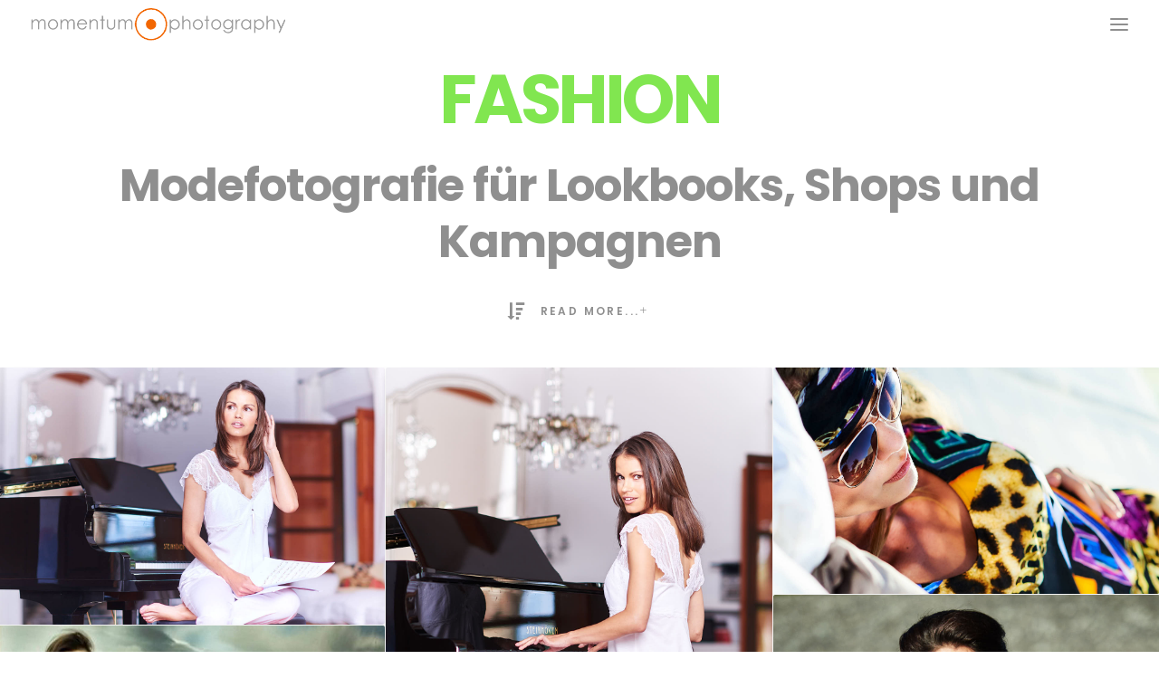

--- FILE ---
content_type: text/html; charset=UTF-8
request_url: https://www.momentum-photo.com/portfolio/modefotografie/
body_size: 74995
content:
<!DOCTYPE html>
<html class="no-touch" lang="de" prefix="og: https://ogp.me/ns#" xmlns="http://www.w3.org/1999/xhtml">
<head>
<meta http-equiv="Content-Type" content="text/html; charset=UTF-8">
<meta name="viewport" content="width=device-width, initial-scale=1">
<link rel="profile" href="http://gmpg.org/xfn/11">
<link rel="pingback" href="https://www.momentum-photo.com/xmlrpc.php">
	<style></style>
	
<!-- Suchmaschinen-Optimierung durch Rank Math PRO - https://rankmath.com/ -->
<title>MODEFOTOGRAFIE | Fotograf Dr. Bertram Schädle | Fotostudio Tübingen oder On Location</title>
<link data-rocket-prefetch href="https://fonts.gstatic.com" rel="dns-prefetch">
<link data-rocket-prefetch href="https://www.googletagmanager.com" rel="dns-prefetch">
<link data-rocket-prefetch href="https://pagead2.googlesyndication.com" rel="dns-prefetch">
<link crossorigin data-rocket-preload as="font" href="https://fonts.gstatic.com/s/poppins/v24/pxiByp8kv8JHgFVrLDz8Z1xlFQ.woff2" rel="preload">
<style id="wpr-usedcss">img:is([sizes=auto i],[sizes^="auto," i]){contain-intrinsic-size:3000px 1500px}@font-face{font-display:swap;font-family:Poppins;font-style:normal;font-weight:300;src:url(https://fonts.gstatic.com/s/poppins/v24/pxiByp8kv8JHgFVrLDz8Z1xlFQ.woff2) format('woff2');unicode-range:U+0000-00FF,U+0131,U+0152-0153,U+02BB-02BC,U+02C6,U+02DA,U+02DC,U+0304,U+0308,U+0329,U+2000-206F,U+20AC,U+2122,U+2191,U+2193,U+2212,U+2215,U+FEFF,U+FFFD}@font-face{font-display:swap;font-family:Poppins;font-style:normal;font-weight:400;src:url(https://fonts.gstatic.com/s/poppins/v24/pxiEyp8kv8JHgFVrJJfecg.woff2) format('woff2');unicode-range:U+0000-00FF,U+0131,U+0152-0153,U+02BB-02BC,U+02C6,U+02DA,U+02DC,U+0304,U+0308,U+0329,U+2000-206F,U+20AC,U+2122,U+2191,U+2193,U+2212,U+2215,U+FEFF,U+FFFD}@font-face{font-display:swap;font-family:Poppins;font-style:normal;font-weight:600;src:url(https://fonts.gstatic.com/s/poppins/v24/pxiByp8kv8JHgFVrLEj6Z1xlFQ.woff2) format('woff2');unicode-range:U+0000-00FF,U+0131,U+0152-0153,U+02BB-02BC,U+02C6,U+02DA,U+02DC,U+0304,U+0308,U+0329,U+2000-206F,U+20AC,U+2122,U+2191,U+2193,U+2212,U+2215,U+FEFF,U+FFFD}@font-face{font-display:swap;font-family:Poppins;font-style:normal;font-weight:700;src:url(https://fonts.gstatic.com/s/poppins/v24/pxiByp8kv8JHgFVrLCz7Z1xlFQ.woff2) format('woff2');unicode-range:U+0000-00FF,U+0131,U+0152-0153,U+02BB-02BC,U+02C6,U+02DA,U+02DC,U+0304,U+0308,U+0329,U+2000-206F,U+20AC,U+2122,U+2191,U+2193,U+2212,U+2215,U+FEFF,U+FFFD}.cmplz-blocked-content-notice{display:none}.cmplz-optin .cmplz-blocked-content-container .cmplz-blocked-content-notice,.cmplz-optin .cmplz-wp-video .cmplz-blocked-content-notice{display:block}.cmplz-blocked-content-container,.cmplz-wp-video{animation-name:cmplz-fadein;animation-duration:.6s;background:#fff;border:0;border-radius:3px;box-shadow:0 0 1px 0 rgba(0,0,0,.5),0 1px 10px 0 rgba(0,0,0,.15);display:flex;justify-content:center;align-items:center;background-repeat:no-repeat!important;background-size:cover!important;height:inherit;position:relative}.cmplz-blocked-content-container iframe,.cmplz-wp-video iframe{visibility:hidden;max-height:100%;border:0!important}.cmplz-blocked-content-container .cmplz-blocked-content-notice,.cmplz-wp-video .cmplz-blocked-content-notice{white-space:normal;text-transform:initial;position:absolute!important;width:100%;top:50%;left:50%;transform:translate(-50%,-50%);max-width:300px;font-size:14px;padding:10px;background-color:rgba(0,0,0,.5);color:#fff;text-align:center;z-index:98;line-height:23px}.cmplz-blocked-content-container .cmplz-blocked-content-notice .cmplz-links,.cmplz-wp-video .cmplz-blocked-content-notice .cmplz-links{display:block;margin-bottom:10px}.cmplz-blocked-content-container .cmplz-blocked-content-notice .cmplz-links a,.cmplz-wp-video .cmplz-blocked-content-notice .cmplz-links a{color:#fff}.cmplz-blocked-content-container div div{display:none}.cmplz-wp-video .cmplz-placeholder-element{width:100%;height:inherit}@keyframes cmplz-fadein{from{opacity:0}to{opacity:1}}html{font-family:sans-serif;-ms-text-size-adjust:100%;-webkit-text-size-adjust:100%}body{margin:0}aside,details,footer,main,nav,section,summary{display:block}audio,progress,video{display:inline-block;vertical-align:baseline}audio:not([controls]){display:none;height:0}[hidden],template{display:none}a{background:0 0}body:not(.uncode-accessible) a:active,body:not(.uncode-accessible) a:hover{outline:0}h1{font-size:2em;margin:.67em 0}sub{font-size:75%;line-height:0;position:relative;vertical-align:baseline}sub{bottom:-.25em}img{border:0}svg:not(:root){overflow:hidden}code{font-family:monospace,monospace;font-size:1em}button,input,optgroup,select,textarea{color:inherit;font:inherit;margin:0}button{overflow:visible}button,select{text-transform:none}button,html input[type=button],input[type=reset],input[type=submit]{-webkit-appearance:button;cursor:pointer}button[disabled],html input[disabled]{cursor:default}button::-moz-focus-inner,input::-moz-focus-inner{border:0;padding:0}input{line-height:normal}input[type=checkbox],input[type=radio]{box-sizing:border-box;padding:0}input[type=number]::-webkit-inner-spin-button,input[type=number]::-webkit-outer-spin-button{height:auto}input[type=search]{-webkit-appearance:textfield;-moz-box-sizing:content-box;-webkit-box-sizing:content-box;box-sizing:content-box}input[type=search]::-webkit-search-cancel-button,input[type=search]::-webkit-search-decoration{-webkit-appearance:none}legend{border:0;padding:0}textarea{overflow:auto}optgroup{font-weight:700}table{border-collapse:collapse;border-spacing:0}script{display:none!important}*{box-sizing:border-box}:after,:before{box-sizing:border-box}html{overflow-y:scroll;overflow-x:hidden;-webkit-overflow-scrolling:touch;height:100%}body{height:100%;-webkit-font-smoothing:antialiased;-moz-osx-font-smoothing:grayscale;-webkit-tap-highlight-color:rgba(0,0,0,.3);overflow:initial!important}.box-wrapper{display:table;table-layout:fixed;width:100%;height:100%;overflow:hidden}.box-container{display:table;width:100%;height:100%;table-layout:fixed;position:relative}.main-wrapper{position:relative;width:100%}body:not(.uncode-unmodal-overlay-visible) .main-wrapper{z-index:0}body:not(.menu-offcanvas) .main-wrapper{height:100%}.sections-container{display:table;table-layout:fixed;width:100%;height:100%}.page-body,.page-wrapper{display:table-row;width:100%;height:100%}.page-body{position:relative}.main-container>.row:not(:first-child)>.row-inner>div[class*=col-lg-],.main-container>.row>.row-inner>div[class*=col-lg-]:not(:first-child){border-top-width:0!important}@media (max-width:569px){html{margin-top:0}body.menu-mobile-centered .mobile-hidden:not(.social-icon):not(.menu-social):not(.menu-icons){display:none!important}body:not(.menu-mobile-centered) .mobile-hidden{display:none!important}body.hmenu-center-split:not(.menu-mobile-off-canvas) .mobile-hidden.social-icon{display:inline-block!important}body.menu-mobile-off-canvas .mobile-hidden{display:none}}@media (min-width:570px) and (max-width:959px){body.menu-mobile-centered .tablet-hidden:not(.social-icon):not(.menu-social):not(.menu-icons){display:none!important}body:not(.menu-mobile-centered) .tablet-hidden{display:none!important}body.hmenu-center-split:not(.menu-mobile-off-canvas) .tablet-hidden.social-icon{display:inline-block!important}body.menu-mobile-off-canvas .tablet-hidden{display:none}}@media (min-width:960px){.desktop-hidden{display:none!important}body[data-border="9"] .vmenu-container{padding-top:9px;height:calc(100% - 9px)!important}}button,input,select,textarea{font-family:inherit;font-size:inherit;line-height:inherit}a{border:0;text-decoration:none}body:not(.uncode-accessible) a{outline:0}a.active,a:focus,a:hover{text-decoration:none}body:not(.uncode-accessible) :focus{outline:0}button{border:0}body:not(.uncode-accessible) button{outline:0}img{max-width:100%;height:auto}img.adaptive-async,img.async-done{width:100%;height:auto;max-width:none}.img-responsive{display:block;max-width:100%;height:auto}.img-round .t-entry-visual-cont>.dummy,.img-round .t-entry-visual-cont>a{overflow:hidden;perspective:1000px}.uncode_text_column>:first-child{margin-top:0}.body-borders>*{position:fixed;z-index:11000}.body-borders .top-border{top:0;left:0;width:100%}.body-borders .right-border{top:0;right:0;height:100%}.body-borders .bottom-border{bottom:0;left:0;width:100%}.body-borders .left-border{top:0;left:0;height:100%}.body-borders[data-border="9"] .bottom-border,.body-borders[data-border="9"] .top-border{height:9px}.body-borders[data-border="9"] .left-border,.body-borders[data-border="9"] .right-border{width:9px}.body-borders[data-border="18"] .bottom-border,.body-borders[data-border="18"] .top-border{height:18px}.body-borders[data-border="18"] .left-border,.body-borders[data-border="18"] .right-border{width:18px}@media (max-width:959px){.main-container{padding-top:0!important}.body-borders[data-border="18"] .bottom-border,.body-borders[data-border="18"] .top-border{height:9px}.body-borders[data-border="18"] .left-border,.body-borders[data-border="18"] .right-border{width:9px}}.body-borders[data-border="27"] .bottom-border,.body-borders[data-border="27"] .top-border{height:27px}.body-borders[data-border="27"] .left-border,.body-borders[data-border="27"] .right-border{width:27px}@media (max-width:959px){.body-borders[data-border="27"] .bottom-border,.body-borders[data-border="27"] .top-border{height:9px}.body-borders[data-border="27"] .left-border,.body-borders[data-border="27"] .right-border{width:9px}}.body-borders[data-border="36"] .bottom-border,.body-borders[data-border="36"] .top-border{height:36px}.body-borders[data-border="36"] .left-border,.body-borders[data-border="36"] .right-border{width:36px}body[data-border="9"] .box-wrapper{padding-bottom:9px}body[data-border="9"] .footer-scroll-top{padding-right:9px;padding-bottom:9px}body[data-border="9"]:not(.menu-dd-search) .overlay .menu-close-search{margin:9px}body[data-border="18"] .box-wrapper{padding-bottom:18px}body[data-border="18"] .footer-scroll-top{padding-right:18px;padding-bottom:18px}body[data-border="18"]:not(.menu-dd-search) .overlay .menu-close-search{margin:18px}@media (max-width:959px){.body-borders[data-border="36"] .bottom-border,.body-borders[data-border="36"] .top-border{height:9px}.body-borders[data-border="36"] .left-border,.body-borders[data-border="36"] .right-border{width:9px}body[data-border="18"] .box-wrapper{padding-bottom:9px}body[data-border="18"] .footer-scroll-top{padding-right:9px;padding-bottom:9px}body[data-border="18"]:not(.menu-dd-search) .overlay .menu-close-search{margin:9px}}body[data-border="27"] .box-wrapper{padding-bottom:27px}body[data-border="27"] .footer-scroll-top{padding-right:27px;padding-bottom:27px}body[data-border="27"]:not(.menu-dd-search) .overlay .menu-close-search{margin:27px}@media (max-width:959px){body[data-border="27"] .box-wrapper{padding-bottom:9px}body[data-border="27"] .footer-scroll-top{padding-right:9px;padding-bottom:9px}body[data-border="27"]:not(.menu-dd-search) .overlay .menu-close-search{margin:9px}}body[data-border="36"] .box-wrapper{padding-bottom:36px}body[data-border="36"] .footer-scroll-top{padding-right:36px;padding-bottom:36px}body[data-border="36"]:not(.menu-dd-search) .overlay .menu-close-search{margin:36px}.heading-text>p,h1,h2,h3,h6{-webkit-font-smoothing:antialiased}h1{font-size:35px;line-height:1.2;margin:27px 0 0}@media (max-width:339px){h1{font-size:28px}}h2{font-size:29px;line-height:1.2;margin:27px 0 0}h3{font-size:24px;line-height:1.2;margin:27px 0 0}h6{font-size:14px;line-height:1.2;margin:27px 0 0}address,code,dl,dt,label,li,p{line-height:1.75;margin:18px 0 0}ul{margin:18px 0 0;padding-left:18px}@media (max-width:569px){ul{padding-left:.5em}}ul{padding:0}ul i{margin-right:18px}ul{list-style:none}ul li{margin-top:0}ul>li>ul{margin-left:9px;padding-left:0;margin-top:0}dl{margin:18px 18px 0}dl dt{font-weight:600}dl dt:first-child{margin-top:0}cite{font-style:normal}.text-right{text-align:right}.text-lead,.text-lead:not(ul):not(ol)>*{line-height:1.75}.text-lead,.text-lead:not(ul):not(ol)>*,.text-lead>:not(ul):not(ol):not(li){margin:36px 0 0}.text-lead>*>li{font-size:inherit}.heading-foreword{display:inline-block;font-size:.5em;margin-right:72px;margin-top:0!important;vertical-align:top;white-space:nowrap}.heading-foreword.text-small{font-size:.375em}.heading-foreword.text-lead{font-size:.725em}@media (max-width:569px){.heading-foreword{display:block}}.font-weight-800,.font-weight-800 :not(strong):not(b){font-weight:800!important}code{font-family:Monaco,monospace;border-radius:2px;font-size:13px;line-height:1.75;margin:18px 0 0}code{padding:4px}.row-inner{display:table-row}@media (min-width:960px){body[data-border="18"] .vmenu-container{padding-top:18px;height:calc(100% - 18px)!important}body[data-border="27"] .vmenu-container{padding-top:27px;height:calc(100% - 27px)!important}body[data-border="36"] .vmenu-container{padding-top:36px;height:calc(100% - 36px)!important}.row-inner.restrict,.row-inner.restrict>div{height:1px}.row-inner.expand{height:100%}body.vmenu-offcanvas-overlay #masthead .row-inner.expand{position:relative}}.row-inner+.row-inner{margin:18px 0 0}.row{display:table;table-layout:fixed;width:100%;position:relative}html.ie:not(.ie11) .page-wrapper .row.row-parent{display:block}@media (max-width:959px){body[data-border="36"] .box-wrapper{padding-bottom:9px}body[data-border="36"] .footer-scroll-top{padding-right:9px;padding-bottom:9px}body[data-border="36"]:not(.menu-dd-search) .overlay .menu-close-search{margin:9px}.row-inner{display:table;table-layout:fixed;width:100%}.ie:not(.ie11) .row-inner{display:block}.row .row-internal{height:auto}.row[data-minheight]>.row-inner>div[class*=col-lg-]{height:100%}.row .uncoltable{padding-top:0!important}}.row .uncol{display:block;overflow:hidden;position:relative}.row .uncoltable{display:table;table-layout:fixed;position:relative;width:100%;height:100%}.row .uncell{display:table-cell;position:relative;height:100%;vertical-align:inherit;border:0}.ie .row .uncell{position:static}.row .uncell.no-block-padding{padding:0}.row .uncell[class*=unradius-]{transform:translateZ(0)}.scroll-trigger-el .row .uncell[class*=unradius-]{transform:none}.row .uncont.col-custom-width{margin-left:auto;margin-right:auto}.row .uncont>*{position:relative}.row div[class*=col-lg-] .row-inner .align_center>.uncol>.uncoltable>.uncell>.uncont,.row div[class*=col-lg-].align_center>.uncol>.uncoltable>.uncell>.uncont{text-align:center}.row div[class*=col-lg-] .row-inner .align_center>.uncol>.uncoltable>.uncell>.uncont .btn,.row div[class*=col-lg-].align_center>.uncol>.uncoltable>.uncell>.uncont .btn{transform-origin:center}.row div[class*=col-lg-] .row-inner .align_left>.uncol>.uncoltable>.uncell>.uncont,.row div[class*=col-lg-].align_left>.uncol>.uncoltable>.uncell>.uncont{text-align:left}@media (max-width:569px){.row div[class*=col-lg-] .row-inner .align_left>.uncol>.uncoltable>.uncell>.uncont .btn,.row div[class*=col-lg-].align_left>.uncol>.uncoltable>.uncell>.uncont .btn{transform-origin:left}.row div[class*=col-lg-] .row-inner .align_center_mobile>.uncol>.uncoltable>.uncell>.uncont,.row div[class*=col-lg-].align_center_mobile>.uncol>.uncoltable>.uncell>.uncont{text-align:center}.row div[class*=col-lg-] .row-inner .align_center_mobile>.uncol>.uncoltable>.uncell>.uncont .btn,.row div[class*=col-lg-].align_center_mobile>.uncol>.uncoltable>.uncell>.uncont .btn{transform-origin:center}}@media (min-width:570px) and (max-width:959px){.row div[class*=col-lg-] .row-inner .align_center_tablet>.uncol>.uncoltable>.uncell>.uncont,.row div[class*=col-lg-].align_center_tablet>.uncol>.uncoltable>.uncell>.uncont{text-align:center}.row div[class*=col-lg-] .row-inner .align_center_tablet>.uncol>.uncoltable>.uncell>.uncont .btn,.row div[class*=col-lg-].align_center_tablet>.uncol>.uncoltable>.uncell>.uncont .btn{transform-origin:center}}.row div[class*=col-lg-].pos-center>.uncol>.uncoltable>.uncell>.uncont{margin:0 auto}.row div[class*=col-lg-].pos-top,.row div[class*=col-lg-].pos-top .uncell{vertical-align:top}.row div[class*=col-lg-].pos-middle,.row div[class*=col-lg-].pos-middle .uncell{vertical-align:middle}.row div[class*=col-lg-].pos-bottom,.row div[class*=col-lg-].pos-bottom .uncell{vertical-align:bottom}.unequal-flex.row div[class*=col-lg-].pos-top>.uncol>.uncoltable>.uncell>.uncont{justify-content:start}.unequal-flex.row div[class*=col-lg-].pos-bottom>.uncol>.uncoltable>.uncell>.uncont{justify-content:end}.unequal-flex.row div[class*=col-lg-].pos-middle>.uncol>.uncoltable>.uncell>.uncont{justify-content:center}.row div.column_child.align_center>.uncol>.uncoltable>.uncell>.uncont{text-align:center}.row div.column_child.align_left>.uncol>.uncoltable>.uncell>.uncont{text-align:left}.row div.column_child.pos-center>.uncol>.uncoltable>.uncell>.uncont{margin:0 auto}.row div.column_child.pos-top,.row div.column_child.pos-top .uncell{vertical-align:top}.row div.column_child.pos-middle,.row div.column_child.pos-middle .uncell{vertical-align:middle}.row div.column_child.pos-bottom,.row div.column_child.pos-bottom .uncell{vertical-align:bottom}.parallax-move{overflow:hidden}.column-background,.row-background{position:absolute;top:0;bottom:0;left:0;right:0;overflow:hidden;border-radius:inherit;background-clip:padding-box;-webkit-overflow-scrolling:touch}.column-background .uncode-video-container,.row-background .uncode-video-container{opacity:0;transition:opacity 1s}.column-background .uncode-video-container>*,.row-background .uncode-video-container>*{display:block;position:absolute;width:100%;height:100%;background-color:transparent}.column-background .background-wrapper,.row-background .background-wrapper{backface-visibility:hidden;position:absolute;left:0;top:0;width:100%;height:100%;overflow:hidden;border-radius:inherit;background-clip:padding-box}.column-background .background-wrapper .background-inner,.row-background .background-wrapper .background-inner{border-radius:inherit;position:absolute;top:0;bottom:0;left:0;right:0;background-attachment:scroll}.column-background .background-wrapper .background-inner[data-imgready=true]:not(.uncode-video-container),.row-background .background-wrapper .background-inner[data-imgready=true]:not(.uncode-video-container){opacity:1}.touch .column-background .background-wrapper .background-inner,.touch .row-background .background-wrapper .background-inner{background-attachment:scroll!important}@media (hover:none) and (pointer:coarse){.column-background .background-wrapper .background-inner,.row-background .background-wrapper .background-inner{background-attachment:scroll!important}#uncode-custom-cursor,#uncode-custom-cursor-pilot{display:none}}#changer-back-color{bottom:0;left:0;min-height:100vh;min-width:100vw;pointer-events:none;position:absolute;right:0;top:0;z-index:-1}.no-h-padding[class*="-block-padding"]{padding-left:0!important;padding-right:0!important}.main-container{display:table;table-layout:fixed;width:100%;height:100%}.main-container .row{width:100%;table-layout:fixed}.main-container .row .uncol{overflow:visible}.main-container .row .column_child,.main-container .row .column_parent{clear:both}.main-container .row-inner{position:relative;display:table;table-layout:fixed;height:100%;min-width:100%;width:auto}.main-container .row-inner>div:not(.vc_helper){padding:0 0 0 36px}@media (max-width:959px){html.firefox .row div[class*=col-lg-].pos-bottom,html.firefox .row div[class*=col-lg-].pos-middle{height:inherit!important}.row div[class*=col-lg-]{padding:36px 0 0}html.firefox .row div.column_child.pos-bottom,html.firefox .row div.column_child.pos-middle{height:inherit!important}.row div.column_child{padding:36px 0 0}.mobile-parallax-not-allowed .column-background .background-wrapper,.mobile-parallax-not-allowed .row-background .background-wrapper{transform:none!important;height:100%!important}.main-container .row .uncol{position:relative!important;top:0;left:0;height:100%;width:100%}.main-container .row .uncont:not(.overflow-hidden-mask){max-width:none!important;height:auto!important}.main-container .row .row-parent:not(.row-slider):not(.row-header):not(.unequal-flex) .row,.main-container .row.row-parent:not(.row-slider):not(.row-header):not(.unequal-flex){height:auto!important}.main-container .row .row-parent:not(.row-slider):not(.row-header):not(.unequal-flex) .row .row-child,.main-container .row.row-parent:not(.row-slider):not(.row-header):not(.unequal-flex) .row-child{height:auto!important}.main-container .row-inner>div:not([class*=col-md]){padding:36px 0 0}.main-container .row-inner>div:first-child:not([class*=col-md]){padding-top:0}.main-container .row-inner>div:only-child:not([class*=col-md]){padding-top:0}.main-container .row-inner>.mobile-hidden+div{padding:0}}@media (max-width:569px){.row div.column_child.align_center_mobile>.uncol>.uncoltable>.uncell>.uncont{text-align:center}.main-container .row.row-parent:not(.no-h-padding) .column_child>.uncol>.uncoltable>.uncell>.uncont:not(.col-custom-width),.main-container .row.row-parent:not(.no-h-padding) .column_parent>.uncol>.uncoltable>.uncell>.uncont:not(.col-custom-width){padding-left:0!important;padding-right:0!important}.main-container .row-inner>div:not(.vc_helper){padding:36px 0 0}.main-container .row-inner>div:first-child{padding-top:0}.main-container .row-inner>div:only-child{padding-top:0}body:not(.vc-safe-mode) .shift_y_half:not(.shift_y_fixed){margin-top:0!important}}@media (min-width:960px){.row .uncont.col-custom-width{border-width:36px 0;border-style:solid;border-color:transparent;border-top-width:0;border-bottom-width:0;background-clip:padding-box}.main-container .row-inner{margin-left:-36px}.main-container .row-container>.row-parent .row-child>.row-inner>div:not(.vc_helper){padding:0 0 0 36px}}@media (min-width:570px) and (max-width:959px){.row div.column_child.align_center_tablet>.uncol>.uncoltable>.uncell>.uncont{text-align:center}.main-container .cols-md-responsive{margin-left:-36px}.main-container .cols-md-responsive>div[class*=col-md]{padding-left:36px;padding-bottom:0!important}.main-container .cols-md-responsive>div[class*=col-md]:not(.col-md-clear){padding-top:0!important}.main-container .col-one-gutter>.cols-md-responsive{margin-left:-2px}.main-container .col-one-gutter>.cols-md-responsive>div[class*=col-md]{padding-left:1px}.main-container .col-no-gutter>.cols-md-responsive{margin-left:0}.main-container .col-no-gutter>.cols-md-responsive>div[class*=col-md]{padding-left:0}}@media (max-width:570px){.main-container .cols-sm-responsive{margin-left:-36px}.main-container .cols-sm-responsive>div[class*=col-sm]{padding-left:36px;padding-bottom:0!important}.main-container .cols-sm-responsive>div[class*=col-sm].col-sm-clear{padding-top:36px}.main-container .cols-sm-responsive>div[class*=col-sm]:not(.col-sm-clear){padding-top:0!important}.main-container .col-one-gutter>.cols-sm-responsive{margin-left:-2px}.main-container .col-one-gutter>.cols-sm-responsive>div[class*=col-sm]{padding-left:1px}.main-container .col-no-gutter>.cols-sm-responsive{margin-left:0}.main-container .col-no-gutter>.cols-sm-responsive>div[class*=col-sm]{padding-left:0}}.main-container .row-container{position:relative;clear:both;border:0}html.no-touch .main-container .row-container .uncell.with-parallax>.fp-tableCell>.fp-scrollable>.fp-scroller>div>.background-wrapper,html.no-touch .main-container .row-container .uncell.with-parallax>.fp-tableCell>div>.background-wrapper,html.no-touch .main-container .row-container .uncell.with-parallax>.uncode-multi-bgs>div>.background-wrapper,html.no-touch .main-container .row-container .uncell.with-parallax>div>.background-wrapper,html.no-touch .main-container .row-container.with-parallax>.fp-tableCell>.fp-scrollable>.fp-scroller>div>.background-wrapper,html.no-touch .main-container .row-container.with-parallax>.fp-tableCell>div>.background-wrapper,html.no-touch .main-container .row-container.with-parallax>.uncode-multi-bgs>div>.background-wrapper,html.no-touch .main-container .row-container.with-parallax>div>.background-wrapper,html.touch body:not(.mobile-parallax-not-allowed) .main-container .row-container .uncell.with-parallax>.fp-tableCell>.fp-scrollable>.fp-scroller>div>.background-wrapper,html.touch body:not(.mobile-parallax-not-allowed) .main-container .row-container .uncell.with-parallax>.fp-tableCell>div>.background-wrapper,html.touch body:not(.mobile-parallax-not-allowed) .main-container .row-container .uncell.with-parallax>.uncode-multi-bgs>div>.background-wrapper,html.touch body:not(.mobile-parallax-not-allowed) .main-container .row-container .uncell.with-parallax>div>.background-wrapper,html.touch body:not(.mobile-parallax-not-allowed) .main-container .row-container.with-parallax>.fp-tableCell>.fp-scrollable>.fp-scroller>div>.background-wrapper,html.touch body:not(.mobile-parallax-not-allowed) .main-container .row-container.with-parallax>.fp-tableCell>div>.background-wrapper,html.touch body:not(.mobile-parallax-not-allowed) .main-container .row-container.with-parallax>.uncode-multi-bgs>div>.background-wrapper,html.touch body:not(.mobile-parallax-not-allowed) .main-container .row-container.with-parallax>div>.background-wrapper{height:130%;height:calc(100% + 30vh);will-change:transform}body:not(.adaptive-images-async) .main-container .row-container .with-kburns .background-inner.uncode-kburns:not(.adaptive-async):not(.async-done):not([data-active=false]),body:not(.adaptive-images-async) .main-container .row-container.with-kburns .background-inner.uncode-kburns:not(.adaptive-async):not(.async-done):not([data-active=false]){overflow:auto;animation:15s alternate forwards kenburns}.main-container .row-container .with-kburns .background-inner.uncode-kburns.async-done:not([data-active=false]),.main-container .row-container.with-kburns .background-inner.uncode-kburns.async-done:not([data-active=false]){animation:15s alternate forwards kenburns}body.compose-mode .main-container .row-container .with-kburns .background-inner.uncode-kburns:not([data-active=false]),body.compose-mode .main-container .row-container.with-kburns .background-inner.uncode-kburns:not([data-active=false]){animation:15s alternate forwards kenburns}.main-container .row-container .with-zoomout .background-inner:not(.uncode-video-container),.main-container .row-container.with-zoomout .background-inner:not(.uncode-video-container){transform:scale(1.5);overflow:auto}body:not(.adaptive-images-async) .main-container .row-container .with-zoomout .background-inner.uncode-zoomout:not(.adaptive-async):not(.async-done),body:not(.adaptive-images-async) .main-container .row-container.with-zoomout .background-inner.uncode-zoomout:not(.adaptive-async):not(.async-done){animation:1s alternate forwards backwash}.main-container .row-container .with-zoomout .background-inner.uncode-zoomout.async-done,.main-container .row-container.with-zoomout .background-inner.uncode-zoomout.async-done{animation:1s alternate forwards backwash}body.compose-mode .main-container .row-container .with-zoomout .background-inner.uncode-zoomout,body.compose-mode .main-container .row-container.with-zoomout .background-inner.uncode-zoomout{animation:1s alternate forwards backwash}.main-container .row-container .row-parent{padding:36px}.main-container .row-container .row-parent .no-internal-gutter .uncont>*,.main-container .row-container .row-parent .row-parent .no-internal-gutter .uncont>*{margin-top:0}.main-container .row-container .row-parent .row-parent .single-internal-gutter .uncont>:not(.uncode-owl-nav-wrap):not(.pin-spacer):not([data-sticky]),.main-container .row-container .row-parent .single-internal-gutter .uncont>:not(.uncode-owl-nav-wrap):not(.pin-spacer):not([data-sticky]){margin-top:36px}.main-container .row-container .row-parent .column_child.no-internal-gutter .uncont>:not(.uncode-owl-nav-wrap):not(.pin-spacer):not([data-sticky]){margin-top:0}.main-container .row-container .row-parent .column_child.single-internal-gutter .uncont>:not(.uncode-owl-nav-wrap):not(:first-child):not(.pin-spacer):not([data-sticky]){margin-top:36px}.main-container .row-container .row-parent .uncont>:first-child:not(.divider-wrapper):not(.edit-account)>:first-child:not(.isotope-wrapper):not(.justified-wrapper):not(.index-wrapper):not(.edit-account):not([class*=shift_y_]),.main-container .row-container .row-parent .uncont>:first-child:not(.divider-wrapper):not(.edit-account)>:first-child:not(.isotope-wrapper):not(.justified-wrapper):not(.index-wrapper):not(.edit-account)>:first-child>:first-child:not([class*=shift_y_]),.main-container .row-container .row-parent .uncont>:first-child:not(.divider-wrapper):not(.edit-account)>:first-child>:first-child:not([class*=shift_y_]),.main-container .row-container .row-parent .uncont>:first-child:not([class*=shift_y_]){margin-top:0!important}.main-container .row-container .row-parent .uncont>.desktop-hidden:first-child+*{margin-top:0!important}.main-container .row-container>.row-parent:not(.row-slider) .row-child{padding:0!important}.main-container .row-container .col-no-gutter>.row-inner>div:not(.vc_helper),.main-container .row-container .row-child.col-no-gutter>.row-inner>div:not(.vc_helper){padding-left:0;padding-right:0}.main-container .row-container:not(.limit-width) .no-h-padding{padding-left:0;padding-right:0}.main-container .row-container .no-top-padding{padding-top:0}.main-container .row-container .no-bottom-padding{padding-bottom:0}.main-container .row-container .one-top-padding{padding-top:1px}.main-container .row-container .one-bottom-padding{padding-bottom:1px}.main-container .row-container .single-top-padding{padding-top:36px}.main-container .row-container .single-bottom-padding{padding-bottom:36px}.main-container .row-container .single-h-padding{padding-left:36px;padding-right:36px}.main-container .row-container .with-zoomout .background-inner:not(.uncode-zoomout-already),.main-container .row-container.with-zoomout .background-inner:not(.uncode-zoomout-already){opacity:0}.main-container .with-kburns .header-bg-wrapper .uncode-kburns{overflow:auto;animation:15s alternate forwards kenburns}.main-container .with-zoomout .header-bg-wrapper:not(.header-carousel-wrapper) .header-bg{transform:scale(1.5);overflow:auto}.main-container .with-zoomout .header-bg-wrapper:not(.header-carousel-wrapper) .header-bg:not(.uncode-zoomout-already){opacity:0}.main-container .with-zoomout .header-bg-wrapper .uncode-zoomout.async-done,.main-container .with-zoomout .header-bg-wrapper .uncode-zoomout:not(.adaptive-async):not(.async-done){animation:1s alternate forwards backwash}body.compose-mode .main-container .with-zoomout .header-bg-wrapper .uncode-zoomout{animation:1s alternate forwards backwash}html.ie .main-container .with-kburns.with-parallax .uncode-kburns{animation:none!important}.main-container .unequal .row-internal,.main-container .unequal.row,.main-container .unequal.row>.row-inner>div>.uncol{height:100%}.main-container .unequal-flex>.row-inner>div>.uncol{display:table;height:100%}.main-container .unequal-flex>.row-inner>div>.uncol>div>div>.uncont{display:flex;flex-direction:column;height:100%!important}.main-container .unequal-flex>.row-inner>div>.uncol>div>div>.uncont .row-child,.main-container .unequal-flex>.row-inner>div>.uncol>div>div>.uncont .uncol{height:100%}.main-container .unequal-flex>.row-inner>div>.uncol>div>div>.uncont .vc_row{height:auto}.main-container .unequal-flex [class*=col-md-] .row-child .row-inner .column_child,.main-container .unequal-flex [class*=col-sm-] .row-child .row-inner .column_child{display:table-cell;height:100%}.col-lg-0{padding:27px 36px}.col-lg-12{padding:36px;display:block;height:auto;width:100%;vertical-align:top;position:relative}.col-link{position:absolute;width:100%;height:100%;top:0;left:0;z-index:900}.block-bg-overlay{border-radius:inherit;position:absolute;width:100%;height:100%;top:0;transition:opacity .2s}body:not(.vc-safe-mode) .shift_y_half{margin-top:18px!important}body:not(.vc-safe-mode) .shift_y_single{margin-top:36px!important}body:not(.vc-safe-mode) .shift_y_neg_half{margin-top:-18px!important}@media (max-width:569px){body:not(.vc-safe-mode) .shift_y_single:not(.shift_y_fixed){margin-top:0!important}body:not(.vc-safe-mode) .shift_y_neg_half{margin-top:0!important}}body:not(.vc-safe-mode) .shift_y_neg_double{margin-top:-72px!important}@media (max-width:1499px){.column-background .background-wrapper .background-inner,.row-background .background-wrapper .background-inner{background-size:cover}body:not(.vc-safe-mode) .shift_y_neg_double:not(.shift_y_fixed){margin-top:-54px!important}}@media (max-width:959px){.main-container .row-container .col-no-gutter>.row-inner>div:not(.vc_helper),.main-container .row-container .row-child.col-no-gutter>.row-inner>div:not(.vc_helper){padding-top:0}.main-container .row-container .col-one-gutter>.row-inner>div:not(.vc_helper),.main-container .row-container .row-child.col-one-gutter>.row-inner>div:not(.vc_helper){padding-top:1px}.main-container .row-container .col-one-gutter>.row-inner>div:not(.vc_helper):first-child,.main-container .row-container .row-child.col-one-gutter>.row-inner>div:not(.vc_helper):first-child{padding-top:0}body:not(.vc-safe-mode) .shift_y_neg_double:not(.shift_y_fixed){margin-top:-36px!important}}@media (min-width:570px) and (max-width:959px){.main-container .unequal .row-internal .cols-md-responsive>div[class*=col-lg-],.main-container .unequal.row .cols-md-responsive>div[class*=col-lg-],.main-container .unequal.row>.row-inner>div>.uncol .cols-md-responsive>div[class*=col-lg-]{height:100%!important}.main-container .unequal .row-internal .cols-md-responsive>div[class*=col-md-]:not(.col-md-clear),.main-container .unequal.row .cols-md-responsive>div[class*=col-md-]:not(.col-md-clear),.main-container .unequal.row>.row-inner>div>.uncol .cols-md-responsive>div[class*=col-md-]:not(.col-md-clear){display:table-cell!important}html:not(.ie):not(.fp-enabled) .main-container .cols-md-responsive{height:100%!important}html.chrome:not(.fp-enabled) .main-container .cols-md-responsive,html.firefox:not(.fp-enabled) .main-container .cols-md-responsive{height:0!important}div[class*=vc_custom_]:not(.vc_custom_preserve_tablet){margin-left:0;border-left-width:0!important;border-right-width:0!important}}.empty-space{margin-top:0!important}.empty-space.empty-half{padding-top:18px}.custom-grid-container .row .align_left>.uncol>.uncoltable>.uncell>.uncont{margin-left:0!important}.scroll-trigger-el .pin-spacer{pointer-events:none}@media (min-width:960px){.main-container .row-container .col-no-gutter>.row-inner,.main-container .row-container .row-child.col-no-gutter>.row-inner{margin-left:0;width:100%}.main-container .row-container .col-one-gutter>.row-inner,.main-container .row-container .row-child.col-one-gutter>.row-inner{margin-left:-1px}.main-container .row-container .col-one-gutter>.row-inner>div:not(.vc_helper),.main-container .row-container .row-child.col-one-gutter>.row-inner>div:not(.vc_helper){padding-left:1px;padding-right:0}.main-container .row-container .row-child.col-one-gutter>.row-inner{margin-left:-1px}.col-lg-0,.col-lg-12{display:table-cell;height:100%}.chrome .col-lg-0,.chrome .col-lg-12{height:0}.col-lg-12{width:100%}.row .uncoltable{min-height:0!important}.scroll-trigger-el.scroll-trigger-content-inner .vc_row.row-internal{transform-origin:var(--row-anim-transform-origin);filter:var(--row-anim-filter);visibility:var(--row-anim-visibility);transform:var(--row-anim-transform);border-radius:var(--row-anim-border-radius);opacity:var(--row-anim-opacity);clip-path:var(--row-anim-clip-path)}.sticky-element:not(#page-header){height:auto!important}.sticky-element:not(#page-header).is_stucked{z-index:100}#page-header.sticky-element{z-index:0}}.btn{display:inline-block;font-style:normal!important;text-align:center;vertical-align:middle;margin-top:1px;margin-bottom:1px;cursor:pointer;background-image:none;border-style:solid;border-radius:2px;white-space:pre-wrap;-webkit-text-stroke:0px;transition:color .2s ease-in-out,background-color .2s ease-in-out,border-color .2s ease-in-out;-moz-user-select:none;-webkit-user-select:none;-ms-user-select:none}@media (max-width:569px){body:not(.vc-safe-mode) .shift_y_neg_double:not(.shift_y_fixed){margin-top:0!important}div[class*=vc_custom_]:not(.vc_custom_preserve_mobile){margin-left:0;border-left-width:0!important;border-right-width:0!important}.btn:not(input):not(.checkout-button):not(.btn-no-scale){transform:scale(.8);transform-origin:left}.menu-accordion .btn:not(input):not(.checkout-button):not(.btn-no-scale),.navbar .btn:not(input):not(.checkout-button):not(.btn-no-scale){transform:none}.post-content{max-width:100%!important}}body:not(.uncode-accessible) .btn{outline:0}.btn .fa{position:relative;vertical-align:top;line-height:inherit;top:.085em}.btn-container{display:block;margin-top:18px;line-height:normal}*>.btn-container:first-of-type{padding-left:0}*>.btn-container:last-of-type{padding-right:0}.btn-default:not(.icon-automatic-video){border-radius:2px}body.uncode-btn-circle .btn:not(.btn-default-shape):not(.btn-round):not(.btn-square),body.uncode-btn-circle button[type=submit]:not(.btn-default-shape):not(.btn-round):not(.btn-square),body.uncode-btn-circle input[type=button]:not(.btn-default-shape):not(.btn-round):not(.btn-square),body.uncode-btn-circle input[type=reset]:not(.btn-default-shape):not(.btn-round):not(.btn-square),body.uncode-btn-circle input[type=submit]:not(.btn-default-shape):not(.btn-round):not(.btn-square){border-radius:10em}.fa-container{display:inline-block;width:100%;margin:18px 0 0}.fa-stack{text-align:center;border-width:1px!important}.fa-stack.fa-rounded{border-radius:10em!important}.collapse{display:none}.collapse.in{display:block}tr.collapse.in{display:table-row}tbody.collapse.in{display:table-row-group}.collapsing{position:relative;height:0;overflow:hidden;transition:height .35s ease}.fluid-object{position:relative;display:block;z-index:3;margin:0}.style-masonry .fluid-object{margin-top:-1px}.fluid-object:not(.spotify):not(.wp-video):not(.tweet):not(.regular-text):not(.nested-carousel):not(.soundcloud-single):not(.soundcloud-playlist):not(.nested-hor-vh)>*{position:absolute!important;top:0;left:0;width:100%!important;height:100%!important}.post-content::after{clear:both;content:'';display:block}.post-content>.row-container>.row-parent>:first-child,.post-content>:first-child{margin-top:0}.post-content iframe{width:100%}.post-content>.owl-carousel-wrapper .t-entry-visual-overlay{position:absolute}.post-content img{max-width:100%}.post-content aside ul,.post-content aside ul:not(.no-list){list-style:none!important;padding:0!important}.post-content table{width:100%}.ie11 .post-content{width:100%}.post-content ul:not(.no-list):not(.navigation):not(.pagination):not(.term-filters-list) ul:not(.uncode-woocommerce-sorting-dropdown),.post-content ul:not(.no-list):not(.navigation):not(.pagination):not(.term-filters-list):not(.uncode-woocommerce-sorting-dropdown):not(.nav-tabs),.uncode_text_column ul:not(.no-list):not(.navigation):not(.pagination):not(.term-filters-list) ul:not(.uncode-woocommerce-sorting-dropdown),.uncode_text_column ul:not(.no-list):not(.navigation):not(.pagination):not(.term-filters-list):not(.uncode-woocommerce-sorting-dropdown):not(.nav-tabs){list-style:disc;padding:0 0 0 18px}body.uncode-scroll-snap .post-content>div:not(#colophon) ul{list-style:disc;padding:0 0 0 18px}.is_stucked+div{margin-top:0!important}.portfolio-wrapper{display:table;table-layout:fixed;width:100%}html:not(.firefox) .portfolio-wrapper{height:100%}.portfolio-wrapper .portfolio-body{display:table-row;height:100%}.hide{display:none!important}.show{display:block!important}.hidden{display:none!important;visibility:hidden!important}.opacity_0{opacity:0!important}.disable-hover .page-wrapper *{pointer-events:none!important}.scrollbar-measure{width:100px;height:100px;overflow:scroll;position:absolute;top:-9999px}#vh_layout_help{height:100vh;pointer-events:none;position:fixed;visibility:hidden;z-index:-100000}.pin-spacer{margin-top:0!important}.lb-disabled{cursor:default!important}.unmargin-top-force{margin-top:18px!important}.unmargin-top-force>.row:first-child{border-radius:inherit;overflow:hidden}.unmargin-bottom-force{margin-bottom:18px!important}.unmargin-bottom-force>.row:first-child{border-radius:inherit;overflow:hidden}.menu-smart,.menu-smart li,.menu-smart ul{display:block;list-style:none;padding:0;margin:0;line-height:normal}body:not(.rtl) .menu-smart,body:not(.rtl) .menu-smart li,body:not(.rtl) .menu-smart ul{direction:ltr}.menu-container ul.menu-smart a{position:relative;display:block}.menu-container a{-webkit-tap-highlight-color:transparent}ul.menu-smart a.disabled{cursor:default}.menu-horizontal ul.menu-smart ul{pointer-events:none;position:absolute;top:0;left:-3000px;visibility:hidden}.main-wrapper ul.menu-smart.menu-horizontal>li,.navbar-cta ul.menu-smart>li,body[class*=hmenu] div:not(.menu-accordion)>ul.menu-smart>li{display:inline-flex;align-items:center}.main-wrapper ul.menu-smart.menu-horizontal>li>a,.navbar-cta ul.menu-smart>li>a,body[class*=hmenu] div:not(.menu-accordion)>ul.menu-smart>li>a{display:inline-flex;align-items:center}.main-wrapper ul.menu-smart.menu-horizontal>li::after,.navbar-cta ul.menu-smart>li::after,body[class*=hmenu] div:not(.menu-accordion)>ul.menu-smart>li::after{content:'';display:inline}.main-wrapper ul.menu-smart.menu-horizontal>li>a,.navbar-cta ul.menu-smart>li>a,body[class*=hmenu] div:not(.menu-accordion)>ul.menu-smart>li>a{z-index:100}ul.menu-smart ul li,ul.sm-vertical li{float:none}ul.menu-smart a{white-space:nowrap}ul.menu-smart ul a,ul.sm-vertical a{white-space:normal}* html ul.sm-vertical li{float:left;width:100%}* html ul.sm-vertical ul li{float:none;width:auto}ul.menu-smart:after{content:"\00a0";display:block;height:0;font:0/0 serif;clear:both;visibility:hidden;overflow:hidden}.navbar-nav>ul.menu-smart:after{content:'';display:block;height:100%;left:0;pointer-events:none;position:absolute;top:0;visibility:visible;width:100%;z-index:100}.navbar-nav>ul.menu-smart{position:relative}* html ul.menu-smart{height:1px}ul.menu-smart{-webkit-tap-highlight-color:rgba(0,0,0,.5)}ul.menu-smart{line-height:0}.menu-mini.menu-smart a{padding:9px}.menu-mini.menu-smart ul{font-size:0}.menu-smart a span{align-items:center;display:inline-flex;position:relative;background:inherit}.menu-smart ul li,.sm-vertical.menu-smart li{border-left-width:0!important}.menu-overlay .menu-primary .menu-smart .social-icon{display:inline-block}.menu-smart>li:first-child{border-left-width:0!important}.menu-smart ul span{background-color:transparent!important}.menu-smart i.fa-dropdown{display:inline-block;position:relative;padding:0 0 0 9px;margin:0;margin-right:0;box-sizing:content-box!important;font-size:.8em;text-align:right!important}.menu-smart span.scroll-up{position:absolute;display:block;visibility:hidden;overflow:hidden;left:auto!important}.menu-smart>li>a>div>div>div.btn{margin:0}.menu-smart>li>a>div>div>div.btn span{top:0!important}.menu-smart .btn{margin-top:0}.menu-smart li.menu-item-button a{background:0 0!important;height:auto!important}.menu-horizontal .menu-btn-table{display:inline-table;table-layout:fixed;height:0;top:0!important}.menu-overlay .menu-horizontal .menu-btn-table{margin:0 auto}.menu-horizontal{line-height:0}.menu-horizontal .menu-smart>.mega-menu{position:static!important}.menu-horizontal .menu-smart>.mega-menu *,.menu-horizontal .menu-smart>.mega-menu :after,.menu-horizontal .menu-smart>.mega-menu :before{box-sizing:border-box}.menu-horizontal .menu-smart>.mega-menu .scroll-up{display:none!important}@media (max-width:959px){.main-wrapper ul.menu-smart.menu-horizontal>li:not(.social-icon),.navbar-cta ul.menu-smart>li:not(.social-icon),body[class*=hmenu] div:not(.menu-accordion)>ul.menu-smart>li:not(.social-icon){display:block}body:not(.menu-mobile-centered):not(.menu-mobile-default) .menu-overlay .menu-primary .menu-smart .social-icon>a{padding-left:9px;padding-right:9px}body:not(.menu-mobile-centered):not(.menu-mobile-default) .menu-overlay .menu-primary .menu-smart .social-icon:first-child>a{padding-left:36px}body:not(.menu-mobile-centered):not(.menu-mobile-default) .menu-overlay .menu-primary .menu-smart .social-icon:last-child>a{padding-right:36px}body:not(.menu-mobile-centered):not(.menu-mobile-default) .menu-overlay .menu-primary .menu-smart .social-icon:only-child>a{padding-left:36px;padding-right:36px}.menu-primary .menu-smart .social-icon{display:inline-block}.menu-btn-table{display:table;table-layout:fixed;height:100%}body.menu-mobile-centered:not(.menu-mobile-off-canvas) .menu-btn-table{margin:0 auto}body.menu-mobile-centered.menu-mobile-off-canvas .menu-btn-table,body:not(.menu-mobile-centered) .menu-btn-table{margin:0}.menu-horizontal .menu-smart>.mega-menu .mega-menu-inner{width:100%!important}.menu-horizontal:not(.top-menu-enhanced-horizontal){overflow:hidden}}.menu-horizontal{position:relative}@media (min-width:960px){.menu-horizontal ul.menu-smart>li>ul:not(.mega-menu-inner){width:195px!important}.menu-horizontal ul.menu-smart>li>ul:not(.mega-menu-inner) ul{left:0;width:195px!important}.main-wrapper ul.menu-smart.menu-horizontal>li,.navbar-cta ul.menu-smart>li,body[class*=hmenu] div:not(.menu-accordion)>ul.menu-smart>li{transition-delay:unset!important}ul.menu-smart li:not(.mega-menu) *,ul.menu-smart li:not(.mega-menu) :after,ul.menu-smart li:not(.mega-menu) :before,ul.menu-smart li:not(.menu-item) *,ul.menu-smart li:not(.menu-item) :after,ul.menu-smart li:not(.menu-item) :before{box-sizing:content-box}.menu-smart{padding:0 13px}.menu-smart ul li>a{display:block}:not(.top-menu-enhanced-child).menu-mini.menu-smart ul a{padding:5px 9px!important}.menu-smart>li>a{padding:0 14px}.hmenu-center :not(.menu-mini).menu-smart>li>a{padding:0 13px}body.menu-overlay-center .menu-primary .menu-smart .search-icon{display:inline-block}body.menu-overlay:not(.menu-overlay-center) .menu-primary .menu-smart .search-icon{display:block}.menu-primary .menu-smart .social-icon>a{padding:0 5px}body[class*=hmenu-] div:not(.menu-accordion)>ul.menu-smart .menu-primary .menu-smart .social-icon+li:not(.social-icon)>a{padding-left:36px}body[class*=hmenu-] .menu-smart ul>li>a i.fa-dropdown{float:right;top:5px}body[class*=hmenu-] .menu-smart ul>li>a i.fa-dropdown:before{content:"\f105"}.menu-smart ul>li>a,.menu-smart ul>li>ul>li>a{letter-spacing:0!important;padding:5px 9px}.menu-horizontal{height:100%;width:100%}.hmenu-center .main-menu-container .menu-horizontal{text-align:center}.menu-horizontal>div{height:100%;display:inline-table}:not(.menu-sub-enhanced).menu-horizontal .menu-smart>.mega-menu .mega-menu-inner{padding:27px 0}.menu-horizontal .menu-smart>.mega-menu .mega-menu-inner>li{float:left;border-top:0}:not(.menu-sub-enhanced).menu-horizontal .menu-smart>.mega-menu .mega-menu-inner>li{border-left-width:1px!important;border-left-style:solid;padding:0 27px}:not(.menu-sub-enhanced).menu-horizontal .menu-smart>.mega-menu .mega-menu-inner>li:first-child{border-left-width:0!important}.menu-horizontal .menu-smart>.mega-menu .mega-menu-inner>li>a{pointer-events:none;cursor:default}:not(.menu-sub-enhanced).menu-horizontal .menu-smart>.mega-menu .mega-menu-inner>li>a{padding:9px 9px 14px}.menu-horizontal .menu-smart>.mega-menu .mega-menu-inner>li>a i:not(.menu-icon).fa{display:none}.menu-horizontal .menu-smart>.mega-menu .mega-menu-inner>li>ul{position:relative!important;top:0!important;left:0!important;border:0;width:100%;min-width:inherit!important;display:block!important;margin-left:0!important;margin-top:0!important;max-width:none!important;overflow:visible!important;height:auto!important;background:0 0;border-top:0!important;padding:0!important;pointer-events:auto!important;visibility:visible!important;box-shadow:none}.menu-horizontal .menu-smart>.mega-menu .mega-menu-inner>li>ul>li{border-top:0;border-left:0}:not(.menu-sub-enhanced).menu-horizontal .menu-smart>.mega-menu .mega-menu-inner>li>ul>li>a{padding:5px 9px}.menu-horizontal .menu-smart ul{padding:18px}}.menu-sidebar{width:100%;height:auto}@media (max-width:959px){.menu-sidebar{overflow:hidden}body:not(.menu-mobile-off-canvas) .vmenu-container{overflow:hidden!important}}@media (min-width:960px){.vmenu-container{overflow-y:auto!important}.vmenu-container .main-menu-container form.search{padding:18px 54px!important}.vmenu-container .main-menu-container .sm-vertical{padding:36px 0 0}.vmenu-container .main-menu-container .vmenu-wrap-cell>div:last-child>*,.vmenu-container .main-menu-container>div:last-child:not(.vmenu-wrap-cell)>*{padding:0 0 36px}.vmenu-container .main-menu-container .vmenu-wrap-cell>div:only-child>*,.vmenu-container .main-menu-container>div:only-child:not(.vmenu-wrap-cell)>*{padding:0 0 36px}.vmenu-container .navbar-social ul{padding:36px 54px 0}.vmenu-container .navbar-social ul li:first-child a{padding-left:0}.vmenu-container .navbar-social ul li:last-child a{padding-right:0}.vmenu-container .navbar-social ul li:only-child a{padding-left:0;padding-right:0}.vmenu-container i{margin-right:0}.vmenu-container i+span{margin:0 0 0 9px}.vmenu-container .menu-accordion ul ul{padding:12px 0}.overlay .vmenu-container .menu-accordion ul ul{padding:2vh 0}.vmenu .vmenu-container.menu-no-borders .main-menu-container>div:first-child>*{padding-top:0}}body.menu-accordion-active .menu-accordion ul.menu-smart:not(.menu-smart-init) .current-menu-item>ul{display:block}.menu-accordion ul.menu-smart{width:100%!important}.menu-accordion ul.menu-smart:not(.top-menu-enhanced-child) ul{display:none;position:static!important;top:auto!important;left:auto!important;margin-left:0!important;margin-top:0!important;width:auto!important;min-width:0!important;max-width:none!important}.menu-accordion ul.menu-smart>li{float:none}.menu-accordion ul.menu-smart>li ul{padding-right:0}.menu-accordion ul.menu-smart ul.sm-nowrap>li>a,.menu-accordion ul.menu-smart>li>a{white-space:normal}.menu-accordion ul.menu-smart iframe{display:none}.menu-accordion .menu-smart{line-height:normal}.menu-accordion .menu-smart a,.menu-accordion .menu-smart form.search{padding:9px 36px}.menu-accordion .menu-smart-social a,.menu-accordion .menu-smart-social form.search{padding:9px 0}.menu-accordion .grid-filters a{padding:9px}.menu-accordion .menu-smart ul a{margin-left:.571px}.menu-accordion .menu-smart ul ul a{margin-left:1.143px}.menu-accordion .menu-smart ul ul ul a{margin-left:1.714px}.menu-accordion .menu-smart ul ul ul ul a{margin-left:3.429px}.menu-accordion .menu-smart ul ul ul ul ul a{margin-left:4.571px}.menu-accordion .menu-smart li{border-left:0!important}.menu-accordion form input[type=submit]{width:100%;box-sizing:border-box;margin:0}@media (min-width:960px){.menu-accordion .menu-smart a{padding:5px 54px}.menu-accordion .menu-smart ul a{margin-left:0!important}}.menu-accordion .navbar-social ul{border:0}@media (max-width:959px){.menu-mobile-default .menu-accordion .menu-smart a{padding:9px 36px}ul.menu-smart{width:100%!important}ul.menu-smart:not(.top-menu-enhanced-child) ul{display:none;position:static!important;top:auto!important;left:auto!important;margin-left:0!important;margin-top:0!important;width:auto!important;min-width:0!important;max-width:none!important}ul.menu-smart>li{float:none}ul.menu-smart>li ul{padding-right:0}ul.menu-smart ul.sm-nowrap>li>a,ul.menu-smart>li>a{white-space:normal}ul.menu-smart iframe{display:none}.menu-smart{line-height:normal}.menu-smart a,.menu-smart form.search{padding:9px 36px}.menu-smart-social a,.menu-smart-social form.search{padding:9px 0}.grid-filters a{padding:9px}.menu-smart ul a{margin-left:.571px}.menu-smart ul ul a{margin-left:1.143px}.menu-smart ul ul ul a{margin-left:1.714px}.menu-smart ul ul ul ul a{margin-left:3.429px}.menu-smart ul ul ul ul ul a{margin-left:4.571px}.menu-smart li{border-left:0!important}form input[type=submit]{width:100%;box-sizing:border-box;margin:0}.menu-smart:not(.menu-smart-social) a{padding:9px 36px}.menu-smart:not(.top-menu-enhanced-child) a{font-weight:500}.menu-mobile-centered .main-menu-container .menu-horizontal,.menu-mobile-centered .vmenu-container .vmenu-row-wrapper{display:table!important;min-height:100%;text-align:center;width:100%}.menu-mobile-centered .main-menu-container .menu-horizontal .menu-horizontal-inner,.menu-mobile-centered .vmenu-container .vmenu-row-wrapper .vmenu-wrap-cell{display:table-cell;margin:auto;padding:54px 0;vertical-align:middle;width:100%}.menu-mobile-off-canvas.menu-mobile-centered .main-menu-container .menu-horizontal .menu-horizontal-inner,.menu-mobile-off-canvas.menu-mobile-centered .vmenu-container .vmenu-row-wrapper .vmenu-wrap-cell{padding:54px 0 108px}.menu-mobile-centered .main-menu-container .menu-horizontal .menu-horizontal-inner ul.menu-smart:not(.menu-smart-social):not(.menu-social):first-child,.menu-mobile-centered .vmenu-container .vmenu-row-wrapper .vmenu-wrap-cell ul.menu-smart:not(.menu-smart-social):not(.menu-social):first-child{padding:0!important}.menu-mobile-centered .main-menu-container .menu-horizontal .menu-horizontal-inner ul.menu-smart li.menu-item-link:not(.social-icon)>a,.menu-mobile-centered .main-menu-container .menu-horizontal .menu-horizontal-inner ul.menu-smart li.menu-item:not(.social-icon)>a,.menu-mobile-centered .vmenu-container .vmenu-row-wrapper .vmenu-wrap-cell ul.menu-smart li.menu-item-link:not(.social-icon)>a,.menu-mobile-centered .vmenu-container .vmenu-row-wrapper .vmenu-wrap-cell ul.menu-smart li.menu-item:not(.social-icon)>a{display:block;line-height:1.3!important;padding-top:5px;padding-bottom:5px}.menu-mobile-centered .main-menu-container .menu-horizontal .menu-horizontal-inner .row-inner,.menu-mobile-centered .vmenu-container .vmenu-row-wrapper .vmenu-wrap-cell .row-inner{margin:0}.menu-mobile-centered.menu-mobile-off-canvas #masthead{position:relative;z-index:2004}.menu-mobile-centered.menu-mobile-off-canvas .main-menu-container .menu-horizontal,.menu-mobile-centered.menu-mobile-off-canvas .vmenu-container .vmenu-row-wrapper{text-align:inherit}.menu-mobile-centered.menu-mobile-off-canvas .main-menu-container .menu-horizontal .menu-horizontal-inner,.menu-mobile-centered.menu-mobile-off-canvas .vmenu-container .vmenu-row-wrapper .vmenu-wrap-cell{vertical-align:top}.menu-mobile-centered.menu-mobile-off-canvas .main-menu-container .menu-horizontal .menu-horizontal-inner ul.menu-smart:not(.mobile-secondary-menu):not(.menu-smart-social):not(.menu-social) li.menu-item-link>a,.menu-mobile-centered.menu-mobile-off-canvas .main-menu-container .menu-horizontal .menu-horizontal-inner ul.menu-smart:not(.mobile-secondary-menu):not(.menu-smart-social):not(.menu-social) li.menu-item:not(.uncode-cart)>a,.menu-mobile-centered.menu-mobile-off-canvas .vmenu-container .vmenu-row-wrapper .vmenu-wrap-cell ul.menu-smart:not(.mobile-secondary-menu):not(.menu-smart-social):not(.menu-social) li.menu-item-link>a,.menu-mobile-centered.menu-mobile-off-canvas .vmenu-container .vmenu-row-wrapper .vmenu-wrap-cell ul.menu-smart:not(.mobile-secondary-menu):not(.menu-smart-social):not(.menu-social) li.menu-item:not(.uncode-cart)>a{padding-top:5px;padding-bottom:5px}.menu-mobile-centered .menu-smart:not(.top-enhanced-inner) li:not(.social-icon) .fa[class*=fa-angle-]{display:none!important}.menu-mobile-centered .menu-smart:not(.top-enhanced-inner) li.social-icon a .fa{margin:0!important}.menu-mobile-centered .menu-smart:not(.top-enhanced-inner) li i+span{margin:0!important}.menu-mobile-centered .main-menu-container .menu-horizontal .menu-horizontal-inner ul.menu-smart li.social-icon>a,.menu-mobile-centered .vmenu-container .vmenu-row-wrapper .vmenu-wrap-cell ul.menu-smart li.social-icon>a{font-size:6.5vw;padding-left:2vw!important;padding-right:2vw!important}.menu-mobile-centered .menu-smart-social{padding:0 36px!important}.menu-mobile-centered.menu-mobile-off-canvas .main-menu-container .menu-horizontal,.menu-mobile-centered.menu-mobile-off-canvas .vmenu-container .vmenu-row-wrapper{width:calc(100% - 18px);margin:0 9px}.menu-mobile-centered.menu-mobile-off-canvas .menu-horizontal-inner div .menu-smart-social>li.social-icon:first-child,.menu-mobile-centered.menu-mobile-off-canvas .menu-smart-social>li.social-icon:first-child{margin-left:-2vw}.menu-mobile-centered .menu-smart input[type=search]{margin-top:0}}@media (max-width:959px) and (max-width:959px){.menu-mobile-default .menu-smart a{padding:9px 36px}.menu-mobile-centered .main-menu-container .menu-horizontal .menu-horizontal-inner ul.menu-smart:not(.menu-smart-social):not(.menu-social) ul,.menu-mobile-centered .vmenu-container .vmenu-row-wrapper .vmenu-wrap-cell ul.menu-smart:not(.menu-smart-social):not(.menu-social) ul{padding-top:9px;padding-bottom:18px}}@media (min-width:960px){.menu-overlay .vmenu-container .menu-sidebar-inner{margin:0 auto}.menu-overlay .vmenu-container .menu-sidebar-inner:not(.limit-width){max-width:800px;padding:90px 0!important}.menu-overlay .vmenu-container .menu-sidebar-inner.limit-width{padding:90px 36px!important}.menu-overlay .vmenu-container .menu-smart a:not(.wc-forward){vertical-align:middle;line-height:1.3em;padding-left:0;padding-right:0}.menu-overlay .vmenu-container .menu-smart a:not(.wc-forward) i:not(.fa-dropdown){font-size:.7em}.menu-overlay .vmenu-container .menu-smart a:not(.wc-forward) .btn{font-size:3.5vh}.menu-overlay .vmenu-container .menu-smart .social-icon i{padding-left:.35em;padding-right:.35em}.menu-overlay .vmenu-container .menu-smart.menu-mini a{font-size:14px}.menu-overlay .vmenu-container form.search{padding-left:0!important;padding-right:0!important}.menu-overlay .vmenu-container input{margin-top:.5em!important}.menu-overlay .vmenu-container .vmenu-container{width:100%}.menu-overlay .vmenu-container .navbar-social i:before{font-size:1.2em;left:0;margin-top:0}.menu-overlay .vmenu-container .main-menu-container{height:100%!important}.menu-overlay .vmenu-container .menu-sidebar{height:auto!important}.menu-offcanvas.vmenu-top .navbar-main{margin:18px 0 0!important}.menu-offcanvas.boxed-width .box-container{overflow:hidden;position:relative;z-index:1}.menu-offcanvas.boxed-width .box-container .vmenu-container{border:none}.hmenu-center-double .main-menu-container:first-child .navbar-nav>ul{padding:0!important}.hmenu-center-double .main-menu-container:first-child .navbar-nav>ul>li:first-child>a{padding-left:0}.hmenu-center-double .main-menu-container:last-child .navbar-nav>ul{padding:0!important}.hmenu-center-double .main-menu-container:last-child .navbar-nav>ul>li:first-child>a{padding-left:0}.hmenu-center-split #masthead>.menu-container{opacity:0}.hmenu-center-split .navbar-main{width:100%}.hmenu-center-split .navbar-main>ul{padding:0;position:relative;display:table;table-layout:fixed;margin:auto}.hmenu-center-split .navbar-main>ul>li{display:table-cell!important}}@media (max-width:959px){body.menu-mobile-animated.menu-mobile-centered .menu-sticky .menu-container .open-items.close .uncode-menu-additional-text,body.menu-mobile-animated.menu-mobile-centered .menu-sticky .menu-container .open-items.close li,body.menu-mobile-animated.menu-mobile-centered .menu-sticky-vertical .menu-container .open-items.close .uncode-menu-additional-text,body.menu-mobile-animated.menu-mobile-centered .menu-sticky-vertical .menu-container .open-items.close li{opacity:0!important;transition-delay:0s!important}.menu-primary .menu-borders:not(.needs-after),.menu-primary.menu-borders:not(.needs-after){border-bottom-width:0;border-bottom-style:solid}.edge .menu-horizontal .menu-horizontal-inner,.ie .menu-horizontal .menu-horizontal-inner{height:auto!important}}.vmenu-container .menu-smart{padding:0}.navbar-social li{display:inline-block}body[class*=vmenu-] .main-container{height:auto}@media (max-width:959px){.menu-wrapper{position:relative;z-index:1000}.menu-horizontal .menu-horizontal-inner li.social-icon+li:not(.social-icon),.menu-horizontal .menu-horizontal-inner>div.navbar-nav>ul+ul,.menu-horizontal .menu-horizontal-inner>div:not(:first-child):not(.uncode-close-offcanvas-mobile):not(.navbar-main):not(.appended-navbar),.menu-horizontal .menu-horizontal-inner>ul+ul{padding-top:36px}.overlay .vmenu-container .menu-sidebar-inner .appended-navbar,.vmenu-container .menu-sidebar-inner .menu-accordion+.menu-accordion,.vmenu-container .menu-sidebar-inner .menu-accordion>ul+ul,.vmenu-container .menu-sidebar-inner li.social-icon+li:not(.social-icon),.vmenu-container .menu-sidebar-inner>div.navbar-nav>ul+ul,.vmenu-container .menu-sidebar-inner>div:not(:first-child):not(.uncode-close-offcanvas-mobile):not(.navbar-main){padding-top:36px}.menu-horizontal .menu-horizontal-inner .navbar-extra-icons .menu-smart-social+.menu-smart-social,.vmenu-container .menu-sidebar-inner .navbar-extra-icons .menu-smart-social+.menu-smart-social{padding-top:0}}li.menu-item-button{height:100%}body:not(.hmenu-center-split) li.menu-item-button{vertical-align:top!important}li.menu-item-button>a::after,li.menu-item-button>a::before{display:none!important}li.menu-item-button>a .menu-item>span{background:0 0!important;white-space:nowrap}.uncode-menu-additional-text{line-height:1.5;padding:36px 36px 0;position:relative;z-index:1}.uncode-menu-additional-text>div>:first-child{margin-top:0!important}.uncode-menu-additional-text .btn{line-height:initial}.accordion-secondary-ph{display:none}.menu-wrapper{display:table-row;width:100%;position:relative;height:1px}.boxed-width .menu-wrapper .menu-primary:not(.is_stuck) .limit-width{max-width:none;width:100%;margin:0}.row-menu{position:relative;width:100%;height:100%}.row-menu-inner{width:100%;background-clip:content-box!important;position:relative}@media (min-width:960px){.menu-primary .menu-borders:not(.needs-after),.menu-primary.menu-borders:not(.needs-after){border-bottom-width:1px;border-top-width:0;border-bottom-style:solid;border-top-style:solid}.hmenu-center .menu-primary .menu-borders:not(.needs-after),.hmenu-center .menu-primary.menu-borders:not(.needs-after){border-top-width:1px}.navbar-social .menu-smart a i.fa{left:0;margin-right:0;float:none}.menu-no-arrows .menu-smart>li>a i.fa-dropdown{display:none}body[class*=vmenu-] .menu-no-arrows .menu-smart:not(.menu-cta-inner) a i.fa-dropdown{display:none}.hmenu-center .logo-container{text-align:center;padding-left:0;padding-right:0;margin-left:0;margin-right:0}.hmenu-center .logo-container #main-logo{display:inline-block}.menu-shrink .logo-container #main-logo a>*{transition:height .3s linear,font-size .3s linear}.menu-shrink .logo-container{transition:padding .3s linear}.hmenu-center-split .logo-container{padding:36px}.hmenu-center-double .logo-container{padding:36px 0;text-align:center}.logo-container.shrinked{padding:18px}body[class*=vmenu-] .main-container:not(.pum-container){display:table;table-layout:fixed;height:100%;position:relative;z-index:1}.vmenu body[class*=vmenu-] .main-container:not(.pum-container){display:table;table-layout:fixed}body.menu-offcanvas .uncode-menu-additional-text{padding:36px 54px 0}body.menu-overlay .uncode-menu-additional-text{padding:36px 0 0}body.menu-offcanvas-additional-text .uncode-menu-additional-text{padding-bottom:36px}.row-menu-inner{display:table;height:100%}.hmenu-center .menu-primary .menu-smart>li>a{height:100%;line-height:1em}}.row-menu-inner>div:not(.logo-container){padding-top:0;padding-bottom:0}.navbar-cta{height:100%}.menu-offcanvas .navbar-cta,.menu-overlay .navbar-cta,.menu-overlay-center .navbar-cta{display:table-cell}.hmenu-center .menu-smart,.navbar-cta ul.menu-smart{height:100%}.menu-with-logo .menu-smart>li,.menu-with-logo .menu-smart>li>a{height:100%}.hmenu-center .menu-secondary:not(.top-menu){position:relative;z-index:2001}.menu-horizontal-inner{line-height:0}@media (max-width:959px){.menu-wrapper:not(.menu-sticky):not(.menu-hide-only) body:not(.compose-mode){height:auto!important}.menu-wrapper.menu-sticky #masthead:first-child .menu-container{position:fixed}.menu-wrapper.menu-sticky .main-menu-container{overflow:hidden}.menu-wrapper.menu-sticky .main-menu-container.open-items{overflow:auto}.row-menu{max-width:none!important}.menu-overlay-center .navbar-social:not(.appended-navbar){display:none}body:not(.menu-mobile-centered) .main-menu-container .menu-smart ul a:not(.cart-thumb):not(.btn){margin-left:5px}body:not(.menu-mobile-centered) .main-menu-container .menu-smart ul ul a:not(.cart-thumb):not(.btn){margin-left:10px}body:not(.menu-mobile-centered) .main-menu-container .menu-smart ul ul ul a:not(.cart-thumb):not(.btn){margin-left:15px}body:not(.menu-mobile-centered) .main-menu-container .menu-smart ul ul ul ul a:not(.cart-thumb):not(.btn){margin-left:20px}body.menu-mobile-centered .main-menu-container .menu-smart ul a:not(.cart-thumb):not(.btn){margin-left:5px;margin-right:5px}body.menu-mobile-centered.menu-mobile-off-canvas .main-menu-container .menu-smart ul a:not(.cart-thumb):not(.btn){margin-left:9px;margin-right:9px}body.menu-mobile-centered.menu-mobile-off-canvas .main-menu-container .menu-smart ul ul a:not(.cart-thumb):not(.btn){margin-left:18px;margin-right:18px}body[class*=vmenu-] .main-header{width:inherit}body[class*=vmenu-] .main-header .menu-container{width:inherit}}.menu-container{overflow:visible;width:100%}body.uncode-loaded:not(.navbar-hover) .menu-container:not(.vmenu-container){transition:background-color .4s ease-in-out,backdrop-filter .4s cubic-bezier(.35, .81, .41, 1)}@media (min-width:960px){.hmenu-center:not(.menu-item-link)>a{height:0}.navbar-cta ul.menu-smart>li>a{height:100%;line-height:1em}.hmenu-center .menu-container-mobile.menu-hide{position:relative!important;transform:none!important;width:100%!important}.vmenu .main-header .menu-container{overflow-y:auto;box-sizing:border-box}.vmenu .main-header .menu-container .menu-item-button a{line-height:1em;padding:9px 54px}body.hmenu-center .menu-container:after{background:inherit;height:100%;left:0;pointer-events:none;position:absolute;top:0;width:100%}}.menu-wrapper.menu-sticky .menu-container{z-index:2000}body.uncode-loaded:not(.navbar-hover) .menu-container-mobile.menu-hide,body.uncode-loaded:not(.navbar-hover) .menu-container.menu-hide-vertical,body.uncode-loaded:not(.navbar-hover) .menu-hide.menu-container{transition:transform .5s ease-in-out,background-color .4s ease-in-out,backdrop-filter .4s cubic-bezier(.35, .81, .41, 1)}body.uncode-loaded.hmenu-center-split:not(.navbar-hover) .menu-container-mobile.menu-hide,body.uncode-loaded.hmenu-center-split:not(.navbar-hover) .menu-container.menu-hide-vertical,body.uncode-loaded.hmenu-center-split:not(.navbar-hover) .menu-hide.menu-container{transition:transform .5s ease-in-out,opacity 50ms,background-color .4s ease-in-out,backdrop-filter .4s cubic-bezier(.35, .81, .41, 1)}body.uncode-loaded:not(.navbar-hover) .no-header .menu-container{transition:transform .5s ease-in-out,backdrop-filter .4s cubic-bezier(.35, .81, .41, 1)}.menu-container .navbar-brand *{line-height:1em}.menu-wrapper div[class*=col-lg-].middle{vertical-align:middle}.menu-wrapper .menu-container-ghost-bg{display:none;height:100%;left:0;position:absolute;top:0;width:100%}html.overlay-open .menu-wrapper .menu-container-ghost-bg{display:block}.navbar-header{position:relative}#main-logo{line-height:0;text-align:center;position:relative;z-index:100;display:inline-block}body[class*=vmenu-] #main-logo{text-align:inherit}#main-logo .text-logo{white-space:nowrap;text-transform:none!important;letter-spacing:0!important}#main-logo a>*{margin:0;width:auto}.logo-container .logo-image{display:block;position:relative}.logo-container .logo-image img{height:100%;width:auto}.logo-container .main-logo{position:relative}#main-logo .navbar-brand img{width:auto;height:100%;display:block;margin:auto}.menu-container{float:none!important}.menu-container:after,.menu-container:before{content:" ";display:table;table-layout:fixed}.menu-container:after{clear:both}.navbar .menu-container{z-index:2}.menu-container:after{content:'';display:block}body.menu-offcanvas .main-container{z-index:3;position:relative}#masthead:not(.menu-absolute){z-index:2000;position:relative}@media (max-width:959px){ul.menu-smart i{margin-right:9px}.menu-container .row-brand{float:left}.menu-wrapper div[class*=col-lg-]{display:block}body.menu-dd-search-mobile:not(.open-overlay-menu).navbar-hover .menu-container:after{background:inherit;height:100%;left:0;pointer-events:none;position:absolute;top:0;width:100%;z-index:1}body.menu-mobile-off-canvas.open-overlay-menu #masthead:not(.menu-absolute){z-index:2004}}.logo-container{line-height:1px;vertical-align:top}body[class*=vmenu-]:not(.menu-overlay):not(.menu-offcanvas) .logo-container{padding:36px 54px 0}.logo-container>*{margin:0 auto;line-height:normal}@media (min-width:960px){.menu-primary .menu-container>.row{border-collapse:collapse}.menu-primary-inner>*{text-align:left}body.hmenu-center-double:not(.hormenu-position-right) .menu-primary-inner{text-align:left}.menu-secondary .menu-borders:not(.needs-after){border-bottom-width:0}.menu-secondary .col-lg-12{text-align:right}body.hmenu-center .menu-primary-inner{padding:0!important}.navbar-cta ul.menu-smart>li>a{padding-top:0;padding-bottom:0}body[class*=hmenu-]:not(.hmenu-center-split):not(.hmenu-center-double):not(.hormenu-position-right) .logo-container{padding-left:0!important}body[class*=hmenu-] .navbar-nav-last{text-align:right}body[class*=hmenu-]:not(.hormenu-position-right) .menu-borders .navbar-mobile-el+.navbar-nav-last>:first-child,body[class*=hmenu-]:not(.hormenu-position-right) .menu-borders .navbar-nav+.navbar-nav-last>:first-child{padding:0 0 0 36px}body[class*=hmenu-]:not(.hormenu-position-right) .menu-borders:not(.menu-h-borders) .navbar-nav:not(.navbar-cta)+.navbar-nav-last>:first-child{margin:0 0 0 36px;float:right}body[class*=hmenu-]:not(.hormenu-position-right) .menu-borders:not(.needs-after):not(.menu-h-borders) .navbar-nav+.navbar-cta:not(.hmenu-center-split-child)>:first-child,body[class*=hmenu-]:not(.hormenu-position-right) .menu-borders:not(.needs-after):not(.menu-h-borders) .navbar-nav:not(.navbar-cta)+.navbar-nav-last>:first-child{border-left-width:1px;border-left-style:solid}body[class*=hmenu-]:not(.hormenu-position-right) .navbar-nav:not(.navbar-cta)+.navbar-nav-last>:first-child{padding:0 0 0 36px}body[class*=hmenu-] .menu-item-button a::before{height:0!important}body[class*=hmenu-] .menu-item-button a::after{height:0}body[class*=hmenu-]:not(.hormenu-position-right) .navbar-nav-last:not(.navbar-cta)>ul>li:first-child>a,body[class*=hmenu-]:not(.hormenu-position-right) .navbar-nav-last:not(.navbar-cta)>ul>li:only-child>a{margin-left:0;padding-left:0!important}body[class*=hmenu-]:not(.hormenu-position-right) .navbar-cta+.navbar-nav-last>ul,body[class*=hmenu-]:not(.hormenu-position-right) .navbar-cta+.uncode-close-offcanvas-mobile+.navbar-nav-last>ul,body[class*=hmenu-]:not(.hormenu-position-right) .navbar-cta+.uncode-menu-additional-text+.uncode-close-offcanvas-mobile+.navbar-nav-last>ul{padding-left:36px!important}body[class*=hmenu-]:not(.hormenu-position-right) .navbar-nav-last>ul:last-child>li:last-child>a,body[class*=hmenu-]:not(.hormenu-position-right) .navbar-nav-last>ul:last-child>li:only-child>a{margin-right:0;padding-right:0!important}body[class*=hmenu-]:not(.hormenu-position-right) .navbar-nav-last>a:only-child,body[class*=hmenu-]:not(.hormenu-position-right) .navbar-nav-last>a:only-child>li:last-child>a,body[class*=hmenu-]:not(.hormenu-position-right) .navbar-nav-last>div:last-child>ul,body[class*=hmenu-]:not(.hormenu-position-right) .navbar-nav-last>li:last-child>a,body[class*=hmenu-]:not(.hormenu-position-right) .navbar-nav-last>li:only-child>a,body[class*=hmenu-]:not(.hormenu-position-right) .navbar-nav-last>ul:last-child{padding-right:0}body.hmenu-center .main-menu-container .menu-horizontal-inner>:not(.uncode-close-offcanvas-mobile){display:inline-block;float:left}body.hmenu-center .main-menu-container .menu-horizontal-inner>.nav>ul>li{height:54px}body.hmenu-center .main-menu-container .menu-item-button a::before{height:9px!important}body.hmenu-center .main-menu-container .menu-item-button a::after{height:0}body.hmenu-center-split .menu-horizontal>.menu-horizontal-inner .navbar-nav{text-align:center}body.hmenu-center-split .menu-horizontal .menu-smart>li{vertical-align:middle}.edge .main-menu-container .menu-horizontal-inner,.ie .main-menu-container .menu-horizontal-inner{min-height:20px}.main-menu-container .menu-horizontal-inner .fa-angle-right.fa-dropdown{display:none}.navbar-header img{max-width:none}.no-touch .with-header .menu-sticky{position:absolute}.menu-horizontal .menu-smart>.mega-menu .mega-menu-inner{display:table;border-collapse:separate;table-layout:fixed}body.scrollable-megamenu .menu-horizontal .menu-smart>.mega-menu .mega-menu-inner{display:block;overflow:auto;overflow-x:hidden}.menu-horizontal:not(.menu-sub-enhanced) .mega-menu-inner>li.menu-item{display:table-cell;float:none!important}.row-offcanvas .logo-container{padding-left:0;padding-right:0;width:100%}.vmenu-position-right.menu-offcanvas .box-container{position:relative}.vmenu-position-right.menu-offcanvas .main-header{left:100%}.vmenu-position-left.menu-offcanvas .main-header{left:0}body[class*=vmenu-] .main-header{display:table-cell;vertical-align:top}body[class*=vmenu-] .logo-container img{display:inline-block}body[class*=vmenu-] .main-menu-container{display:table;table-layout:fixed;width:100%}body[class*=vmenu-] .main-menu-container .menu-sidebar{display:table-cell}.vmenu-right .menu-container .row-inner *{text-align:right}.vmenu-right .menu-smart:not(.menu-cta-inner) a i.fa-dropdown{float:left;top:.4em}.vmenu-right .menu-smart-social li:last-child>a i.fa{padding-right:0!important}.menu-accordion form input{margin:0;width:100%;box-sizing:border-box!important}.vmenu-top .menu-sidebar{vertical-align:top}.vmenu-container{position:fixed!important;height:100%!important;box-sizing:border-box;top:0!important;z-index:3000}.vmenu-container>.row,.vmenu-wrap-cell>.row{height:100%!important;z-index:100}.vmenu-row-wrapper,.vmenu-wrap-cell{display:inherit;height:inherit;width:inherit}.vmenu-wrap-cell{padding-bottom:0!important}.menu-wrapper .row-menu.limit-width .row-menu-inner{padding:0 36px}.menu-wrapper .row{table-layout:auto;position:relative}}@media (min-width:960px) and (min-width:960px){body[class*=vmenu-] .main-menu-container{height:100%!important}}@media (max-width:959px){.hmenu-center:not(.open-overlay-menu) .menu-wrapper #masthead .row-menu .row-menu-inner{border-bottom:0 solid transparent}.menu-wrapper .menu-container{position:absolute;z-index:1000!important}.menu-container.isotope-filters{z-index:100}.menu-container-mobile{width:100%;z-index:1000}.menu-container .logo-container{position:relative;padding:27px 36px!important}.main-menu-container{float:left;height:0;overflow:hidden;width:100%}body.menu-mobile-off-canvas .main-menu-container{height:100vh;position:fixed;right:-100vw;top:0;transition:right .6s cubic-bezier(.785, .135, .15, .86),box-shadow .6s cubic-bezier(.785, .135, .15, .86);z-index:100}body.menu-mobile-off-canvas .main-menu-container .uncode-close-offcanvas-mobile{display:block}body.opening-overlay-menu.menu-mobile-off-canvas .main-menu-container{right:0;box-shadow:0 0 100px 10px rgba(0,0,0,.5)}.main-menu-container.open-items{overflow-y:scroll}body.menu-mobile-default.menu-sticky-mobile .main-menu-container .menu-horizontal,body.menu-mobile-default.menu-sticky-mobile .main-menu-container .vmenu-wrap-cell{padding-bottom:36px}body.menu-mobile-default .main-menu-container .menu-horizontal-inner,body.menu-mobile-default .main-menu-container .menu-sidebar-inner{padding:36px 0}body.menu-mobile-default .main-menu-container .row-inner.restrict .menu-sidebar-inner{padding-top:0}body.menu-mobile-default .overlay .main-menu-container .menu-sidebar-inner{padding-bottom:72px}.vmenu-container .row-inner{display:block;width:100%}.menu-sidebar-inner{line-height:0}.menu-sidebar-inner>*{line-height:normal}.menu-horizontal-inner>div:last-child .menu-smart{padding-bottom:27px!important}body:not(.hmenu-center-split) .menu-horizontal-inner .navbar-nav:not(:first-child) .menu-smart{padding-top:0}.menu-horizontal-inner .navbar-nav:first-child:not(:only-child) .menu-smart{padding-bottom:0}#main-logo.navbar-header{display:inline-block}body.hmenu-center-split .col-lg-0.logo-container .navbar-brand{display:inline-block;vertical-align:middle;z-index:100}body.vmenu .main-header{display:block}.uncode-close-offcanvas-overlay{display:none}}.uncode-close-offcanvas-mobile{display:none;font-family:sans-serif;font-size:20px;height:68px;line-height:62px;position:absolute;right:0;text-align:center;top:0;width:92px;-webkit-transform:translateZ(0);-webkit-tap-highlight-color:transparent}.uncode-close-offcanvas-overlay{cursor:pointer;font-family:sans-serif;font-size:20px;height:68px;line-height:62px;position:absolute;text-align:center;top:0;z-index:1;width:128px;-webkit-transform:translateZ(0);-webkit-tap-highlight-color:transparent}.vmenu-offcanvas-overlay.vmenu-position-left .uncode-close-offcanvas-overlay{left:0}.vmenu-offcanvas-overlay.vmenu-position-right .uncode-close-offcanvas-overlay{right:0}.overlay .mmb-container.mobile-hidden{top:0;left:auto;right:0;z-index:10000}body .menu-button-offcanvas{align-items:center;align-self:stretch;display:flex}body[class*=hmenu-] .menu-wrapper [class*=col-lg-]:not(.logo-container){padding-left:0;padding-right:0}body[class*=vmenu-] .vmenu-container .logo-container>:first-child{line-height:0;position:relative}.menu-overlay .vmenu-container{margin:auto;overflow:scroll}.menu-overlay .vmenu-container .main-menu-container{display:table-cell}#masthead .row-offcanvas .row-menu-inner .main-menu-container{display:table-cell;padding:0;position:absolute;top:0;width:auto}@media (min-width:960px){body.menu-offcanvas .main-header{position:absolute;top:0;z-index:1000;height:100%}body.menu-offcanvas .menu-wrapper{display:table;z-index:999}body.menu-offcanvas .row-offcanvas,body.menu-offcanvas .vmenu-container,body.menu-offcanvas:not(.scrolling-trigger):not(.offcanvas-overlay) .main-container{transition:transform .6s cubic-bezier(.785, .135, .15, .86),width .6s cubic-bezier(.785, .135, .15, .86)}body.menu-offcanvas.vmenu-offcanvas-overlay .vmenu-container{box-shadow:0 0 100px 10px transparent;transition:box-shadow .6s cubic-bezier(.785, .135, .15, .86),transform .6s cubic-bezier(.785, .135, .15, .86),width .6s cubic-bezier(.785, .135, .15, .86)}body.menu-offcanvas.vmenu-offcanvas-overlay.off-opened .vmenu-container{box-shadow:0 0 100px 10px rgba(0,0,0,.15)}.chrome body.menu-offcanvas.boxed-width .main-header,.edge body.menu-offcanvas.boxed-width .main-header,.firefox body.menu-offcanvas.boxed-width .main-header,.ie body.menu-offcanvas.boxed-width .main-header{height:100%}.chrome body.menu-offcanvas.boxed-width:not(.off-opened) .main-header,.edge body.menu-offcanvas.boxed-width:not(.off-opened) .main-header,.firefox body.menu-offcanvas.boxed-width:not(.off-opened) .main-header,.ie body.menu-offcanvas.boxed-width:not(.off-opened) .main-header{z-index:1}.chrome body.menu-offcanvas.boxed-width .menu-container,.edge body.menu-offcanvas.boxed-width .menu-container,.firefox body.menu-offcanvas.boxed-width .menu-container,.ie body.menu-offcanvas.boxed-width .menu-container{clip:rect(0,auto,auto,0)}body.menu-offcanvas:not(.off-opened) .main-header,body.menu-offcanvas:not(.off-opened) .vmenu-container{pointer-events:none}.menu-overlay .vmenu-container .menu-primary-inner{padding-top:0}.menu-offcanvas .logo-container,.menu-overlay .logo-container{text-align:left}.vmenu-position-left.menu-offcanvas .logo-container{text-align:right}.menu-overlay-center .logo-container{text-align:center}.vmenu-position-left.menu-offcanvas .mmb-container{left:0!important;right:auto!important}body:not(.rtl) ul.sm-rtl{direction:rtl}body.menu-overlay:not(.menu-overlay-left):not(.hmenu-center) .menu-container:not(.menu-borders) .navbar-cta>ul,body.vmenu-position-right:not(.hmenu-center) .menu-container:not(.menu-borders) .navbar-cta>ul{padding:0 0 0 36px!important}body.menu-overlay:not(.menu-overlay-left):not(.hmenu-center) .menu-container.menu-borders .navbar-cta>ul,body.vmenu-position-right:not(.hmenu-center) .menu-container.menu-borders .navbar-cta>ul{margin:0 0 0 36px!important;padding:0 0 0 36px!important}body.menu-overlay:not(.menu-overlay-left).hmenu-center .navbar-cta>ul,body.vmenu-position-right.hmenu-center .navbar-cta>ul{margin:0 0 0 36px!important;padding:0 0 0 36px!important}body.menu-overlay:not(.menu-overlay-left):not(.rtl) .navbar-cta>ul>li:first-child>a,body.vmenu-position-right:not(.rtl) .navbar-cta>ul>li:first-child>a{padding-left:0}body.menu-overlay:not(.menu-overlay-left):not(.rtl) .navbar-cta.navbar-nav-last>ul>li:last-child>a,body.vmenu-position-right:not(.rtl) .navbar-cta.navbar-nav-last>ul>li:last-child>a{padding-right:0}body.menu-overlay:not(.menu-overlay-left):not(.rtl) .navbar-cta:not(.navbar-nav-last)>ul>li:last-child>a,body.vmenu-position-right:not(.rtl) .navbar-cta:not(.navbar-nav-last)>ul>li:last-child>a{padding-right:9px}body.menu-overlay:not(.menu-overlay-left).rtl .navbar-cta>ul>li:last-child>a,body.vmenu-position-right.rtl .navbar-cta>ul>li:last-child>a{padding-left:0}body.menu-overlay:not(.menu-overlay-left).rtl .navbar-cta.navbar-nav-last>ul>li:first-child>a,body.vmenu-position-right.rtl .navbar-cta.navbar-nav-last>ul>li:first-child>a{padding-right:0}body.menu-overlay:not(.menu-overlay-left).rtl .navbar-cta:not(.navbar-nav-last)>ul>li:first-child>a,body.vmenu-position-right.rtl .navbar-cta:not(.navbar-nav-last)>ul>li:first-child>a{padding-right:9px}body.vmenu-position-left:not(.hmenu-center) .menu-container:not(.menu-borders) .navbar-cta>ul{padding:0 36px 0 0!important}body.vmenu-position-left:not(.hmenu-center) .menu-container.menu-borders .navbar-cta>ul{margin:0 36px 0 0!important;padding:0 36px 0 0!important}body.vmenu-position-left.hmenu-center .navbar-cta>ul{margin:0 36px 0 0!important;padding:0 36px 0 0!important}body.vmenu-position-left:not(.rtl) .navbar-cta>ul>li:last-child>a{padding-right:0}body.vmenu-position-left:not(.rtl) .navbar-cta.navbar-nav-last>ul>li:first-child>a{padding-left:0}body.vmenu-position-left:not(.rtl) .navbar-cta:not(.navbar-nav-last)>ul>li:first-child>a{padding-left:9px}body.vmenu-position-left.rtl .navbar-cta>ul>li:first-child>a{padding-right:0}body.vmenu-position-left.rtl .navbar-cta.navbar-nav-last>ul>li:last-child>a{padding-left:0}body.vmenu-position-left.rtl .navbar-cta:not(.navbar-nav-last)>ul>li:last-child>a{padding-left:9px}body.vmenu-position-left #masthead .row-offcanvas .row-menu-inner .main-menu-container{left:calc(40px + 36px)}body.vmenu-position-right #masthead .row-offcanvas .row-menu-inner .main-menu-container,body:not(.menu-overlay-left) #masthead .row-offcanvas .row-menu-inner .main-menu-container{right:calc(40px + 36px)}body:not(.hmenu-center-split) #masthead[class*="-h-padding"] .row-menu .row-menu-inner .logo-container{padding-left:0!important;padding-right:0!important;position:static!important}#masthead[class*="-h-padding"] .overlay.overlay-search .mmb-container{order:2}.single-h-padding#masthead .row-menu .row-menu-inner{padding-left:36px;padding-right:36px}}@media (max-width:959px){.menu-overlay .vmenu-container .main-menu-container{overflow-y:scroll}.menu-hide,.menu-hide-vertical{position:absolute;z-index:1000}.menu-sticky-vertical{z-index:2000}.menu-sticky-vertical .vmenu-container{-webkit-transform:translateZ(0);-moz-transform:translateZ(0);-o-transform:translateZ(0);-ms-transform:translateZ(0);transform:translateZ(0)}.menu-mobile-animated .menu-sticky .menu-container .menu-smart>li,.menu-mobile-animated .menu-sticky .menu-container .uncode-menu-additional-text,.menu-mobile-animated .menu-sticky+.main-header .menu-container .menu-smart>li,.menu-mobile-animated .menu-sticky+.main-header .menu-container .uncode-menu-additional-text,.menu-mobile-animated .menu-sticky-vertical .menu-container .menu-smart>li,.menu-mobile-animated .menu-sticky-vertical .menu-container .uncode-menu-additional-text,.menu-mobile-animated .menu-sticky-vertical+.main-header .menu-container .menu-smart>li,.menu-mobile-animated .menu-sticky-vertical+.main-header .menu-container .uncode-menu-additional-text{opacity:0;transform:scale(1.1) translateY(-24px);transition:opacity .3s ease-out,transform .3s ease-out}.menu-mobile-animated .menu-sticky .menu-container .open-items .menu-smart>li,.menu-mobile-animated .menu-sticky .menu-container .open-items .uncode-menu-additional-text,.menu-mobile-animated .menu-sticky+.main-header .menu-container .open-items .menu-smart>li,.menu-mobile-animated .menu-sticky+.main-header .menu-container .open-items .uncode-menu-additional-text,.menu-mobile-animated .menu-sticky-vertical .menu-container .open-items .menu-smart>li,.menu-mobile-animated .menu-sticky-vertical .menu-container .open-items .uncode-menu-additional-text,.menu-mobile-animated .menu-sticky-vertical+.main-header .menu-container .open-items .menu-smart>li,.menu-mobile-animated .menu-sticky-vertical+.main-header .menu-container .open-items .uncode-menu-additional-text{opacity:1!important;transform:none}.menu-mobile-animated .menu-sticky .menu-container .open-items.close .menu-smart>li,.menu-mobile-animated .menu-sticky .menu-container .open-items.close .uncode-menu-additional-text,.menu-mobile-animated .menu-sticky+.main-header .menu-container .open-items.close .menu-smart>li,.menu-mobile-animated .menu-sticky+.main-header .menu-container .open-items.close .uncode-menu-additional-text,.menu-mobile-animated .menu-sticky-vertical .menu-container .open-items.close .menu-smart>li,.menu-mobile-animated .menu-sticky-vertical .menu-container .open-items.close .uncode-menu-additional-text,.menu-mobile-animated .menu-sticky-vertical+.main-header .menu-container .open-items.close .menu-smart>li,.menu-mobile-animated .menu-sticky-vertical+.main-header .menu-container .open-items.close .uncode-menu-additional-text{opacity:0}[class*="-h-padding"]#masthead .row-menu .row-menu-inner{padding-left:0;padding-right:0}}.mmb-container{align-content:center;align-items:center;display:none;height:100%;z-index:100}body.menu-mobile-off-canvas .mmb-container{-webkit-tap-highlight-color:transparent}@media screen and (max-width:959px){.mmb-container{display:inline-flex;opacity:1!important}.mmb-container{position:absolute;top:0;right:0}}.mobile-menu-button{display:none;line-height:0;position:relative;padding:0 36px;cursor:pointer;z-index:0}@media screen and (max-width:959px){.mobile-menu-button{align-items:center;display:flex;height:100%;opacity:1!important}}.mobile-menu-button.menu-close-search{transform:none;height:74px;line-height:20px}.mobile-menu-button.menu-button-overlay{align-items:center;align-self:stretch;display:flex}@media screen and (min-width:960px){body.menu-offcanvas .mmb-container,body.menu-overlay .mmb-container{display:flex;position:absolute;right:0}body.menu-offcanvas.vmenu-position-left .menu-horizontal-inner .mobile-additional-icons{left:89px;right:auto}}.lines-button{transition:.3s}.lines-button .lines{position:relative;vertical-align:middle}.lines-button .lines,.lines-button .lines:after,.lines-button .lines:before,.lines-button .lines>span{border-radius:5px;background-clip:padding-box;display:inline-block;height:2px;width:20px}.lines-button .lines:after,.lines-button .lines:before,.lines-button .lines>span{content:'';left:0;position:absolute;transition:top .3s .6s ease-in-out,transform .3s ease-in-out;transform-origin:10px center}.lines-button .lines:before{top:6px}.lines-button .lines:after{top:-6px}.lines-button .lines>span{transform:translateY(-50%);top:50%;display:none}.lines-button.closing .lines{transition:background 0s .25s ease-in-out}.lines-button.close .lines{transition:background .3s 0s ease-in-out;background:0 0!important}.lines-button.close .lines:after,.lines-button.close .lines:before{transition:top .3s ease-in-out,transform .3s .5s ease-in-out;top:0}.lines-button.close .lines:before{transform:rotate3d(0,0,1,45deg)}.lines-button.close .lines:after{transform:rotate3d(0,0,1,-45deg)}.mobile-additional-icons{align-items:center;display:flex;height:100%;position:absolute;right:89px;z-index:1}.el-text{clear:both}.heading-text.el-text>:first-child{margin-top:0!important;display:inline-block}.heading-text.el-text>:last-child{margin-bottom:0!important}.el-text i{display:inline-block}.el-text i>span~span{display:block}.el-text>*>i>span:not(.heading-text-inner),.el-text>*>span:not(.heading-text-inner){display:block}.el-text+.clear{margin-top:0!important}.el-text .badge-style{padding:.3em .6em}.el-text [data-reveal=chars] .split-word-inner .split-char{opacity:var(--text-reveal-opacity);transition:opacity var(--text-reveal-opacity-duration) ease}.el-text [data-reveal=lines] .heading-line-wrap{opacity:var(--text-reveal-opacity);transition:opacity var(--text-reveal-opacity-duration) ease}.header-basic{overflow:hidden}.header-wrapper{transition:height .4s cubic-bezier(.785, .135, .15, .86),opacity .5s ease-out .2s!important}@media (max-width:569px){.header-wrapper .header-bg-wrapper+div,.header-wrapper .header-bg-wrapper:only-child{min-height:300px}.header-wrapper .header-bg-wrapper:only-child{position:relative}}.header-wrapper .header-scrolldown{position:absolute;bottom:10px;left:50%;margin-left:-6px;z-index:100;transition:transform .2s ease-in-out,opacity .2s linear .2s!important}.header-wrapper .header-scrolldown:hover{transform:translateY(3px);opacity:.8!important}.header-wrapper .header-scrolldown i{font-size:24px;cursor:pointer;color:#fff}.header-style-light .header-wrapper .header-scrolldown i{color:#000}.header-scrolled .header-wrapper .uncode-slider .row-child{opacity:0}@media (max-width:959px){.header-wrapper .header-scrolldown{display:none}.header-bg-wrapper>.header-bg{background-attachment:scroll!important;transform:none!important;height:100%!important}.header-wrapper .header-content-inner{max-width:none!important}}.header-wrapper{display:table;table-layout:fixed;position:relative;overflow:hidden;width:100%;height:100%}body:not(.single-product) .header-wrapper .header-content,body:not(.single-product) .header-wrapper .owl-item,body:not(.single-product) .header-wrapper .owl-item .item,body:not(.single-product) .header-wrapper .owl-stage{height:100%}.header-wrapper .header-bg-wrapper{position:absolute;right:0;left:0;width:100%;height:100%;overflow:hidden}.header-wrapper .header-bg{position:absolute;right:0;left:0;width:100%;height:100%;background-position:center center;background-size:cover;overflow:hidden}.header-wrapper .header-bg.video{pointer-events:none}.header-wrapper .header-content{position:relative;z-index:5;display:table-cell;vertical-align:middle;text-align:center;width:100%}.header-wrapper .header-content-inner{margin:0 auto;padding:54px 36px!important}.header-wrapper .header-content-inner>iframe{max-width:100%}.header-wrapper .header-content-inner>.header-title>span{display:block}.header-wrapper .header-content-inner>p>*{margin-top:0}.header-wrapper .header-content-inner>:first-child,.header-wrapper .heading-text>:first-child{margin-top:0!important}.header-wrapper .heading-text:not(.heading-bigtext){display:inline-block}.header-wrapper .column_parent{height:100%!important}@media (min-width:960px){.header-scrolled .header-wrapper .header-scrolldown{opacity:0!important}.chrome .header-wrapper .column_parent{height:0!important}#page-header{display:table-row;width:100%}}.header-wrapper:not(.header-only-text):before,.uncode-slider:not(.slider-loaded):before{background-repeat:no-repeat;position:absolute;top:50%;left:50%;width:38px;height:38px;margin-top:-19px;margin-left:-19px;content:"";z-index:1;opacity:1;animation:2s linear infinite spin;pointer-events:none}.style-dark .style-light .header-wrapper:not(.header-only-text):before,.style-dark .style-light .uncode-slider:not(.slider-loaded):before,.style-light .header-wrapper:not(.header-only-text):before,.style-light .uncode-slider:not(.slider-loaded):before{background-image:url('[data-uri]');background-size:38px}.style-dark .header-wrapper:not(.header-only-text):before,.style-dark .uncode-slider:not(.slider-loaded):before,.style-light .style-dark .header-wrapper:not(.header-only-text):before,.style-light .style-dark .uncode-slider:not(.slider-loaded):before{background-image:url('[data-uri]');background-size:38px}#page-header .header-wrapper .header-scrolldown,#page-header .header-wrapper .row-container:not([data-revealed])>.row-background,#page-header .header-wrapper>.header-bg-wrapper{opacity:0;transition:opacity .5s;transition-delay:0.2s}#page-header .header-wrapper .uncode-slider .row-child,#page-header .header-wrapper .vc_row:not([data-revealed]) .row-parent{transition:opacity .5s;transition-delay:0.2s}#page-header[data-imgready=true] .header-wrapper:not(.header-only-text):before,.no-cssanimations #page-header .header-wrapper:not(.header-only-text):before{opacity:0;animation:none}#page-header[data-imgready=true] .header-wrapper>*,.no-cssanimations #page-header .header-wrapper>*{opacity:1}#page-header[data-imgready=true] .header-wrapper .row-container>.row-background,.no-cssanimations #page-header .header-wrapper .row-container>.row-background{opacity:1}.uncode-slider{height:100%}.header-wrapper .uncode-slider>.owl-carousel{transition:opacity 1s}.uncode-slider .row-child,.uncode-slider .row-container{height:100%!important}.uncode-slider .row-inner{height:100%}@media (max-width:1499px){.uncode-slider .row-inner>.column_child:only-child{height:100%!important}html.firefox .uncode-slider .row-inner>.column_child:only-child{display:table-cell}.uncode-slider .text-lead>*{font-size:16px;line-height:1.75;margin:18px 0 0}}.post-info{margin:18px 0 0}.post-info span{margin:0 14px;font-weight:400}@media (max-width:569px){.post-info{font-size:10px!important}.post-info span{margin:0 9px}}.post-info div{display:inline}.no-touch .header-parallax>.header-bg-wrapper.header-carousel-wrapper>.header-bg .t-entry-visual-cont,.no-touch .header-parallax>.header-bg-wrapper:not(.header-carousel-wrapper){height:130%!important;height:calc(100% + 30vh)!important;will-change:transform}.px-gutter>.owl-carousel .tmb,.px-gutter>div>.tmb{padding-right:1px}.tmb>.t-inside{position:relative;display:table;table-layout:fixed;width:100%}.img-round.tmb>.t-inside .t-entry-visual-cont{-webkit-mask-image:-webkit-radial-gradient(white,black);perspective:1000px}.index-scroll .img-round.tmb>.t-inside .t-entry-visual-cont{-webkit-mask-image:none;perspective:none}.tmb-no-bg.tmb>.t-inside{background:0 0}.tmb .t-entry-visual{position:relative;overflow:hidden;text-align:left;background-position:center;background-repeat:no-repeat;background-size:cover;-webkit-font-smoothing:antialiased}.tmb .t-entry-visual .pushed,.tmb .t-entry-visual .t-entry-visual-cont>a{overflow:hidden;position:absolute;top:0;bottom:0;left:0;right:0}.tmb .t-entry-visual img{width:100%;max-width:none;z-index:1;position:relative;display:block}.tmb .t-entry-visual .t-background-cover{width:100%;height:100%;display:block;background-position:center;background-repeat:no-repeat;background-size:cover;position:relative;z-index:1}.tmb .t-entry-visual .t-background-cover>*{margin:0!important;border:none!important;width:100%!important;height:100%!important;position:absolute!important;top:0;z-index:1000}.tmb .t-entry-visual .t-secondary-background-cover{opacity:0;pointer-events:none;width:100%;height:100%;display:block;background-position:center;background-repeat:no-repeat;background-size:cover;position:absolute;top:0;left:0;z-index:2;transition:all .3s cubic-bezier(.57, .21, .69, 1)}@media (min-width:570px){.tmb .t-entry-visual .t-secondary-background-cover+.t-background-cover{position:absolute;top:0;transform:scale(1,1)!important;transition:all .2s cubic-bezier(.57, .21, .69, 1)!important}}@media (max-width:959px){#page-header .row .uncol{padding-top:0!important}.uncode-slider .text-lead>*{font-size:13px;line-height:1.75;margin:18px 0 0}.uncode-slider .uncoltable{padding-top:0!important}.tmb .t-entry-visual .t-secondary-background-cover{opacity:0!important}}.tmb .t-entry-visual .t-entry-visual-overlay{position:absolute;top:0;bottom:0;left:0;right:0;z-index:2;transition:opacity .2s ease-in-out}.tmb .t-entry-visual .t-entry-visual-overlay .t-entry-visual-overlay-in{width:100%;height:100%}:not(.tmb-overlay-showed).tmb .t-entry-visual .t-entry-visual-overlay{opacity:0}.tmb .t-entry-visual .fluid-object,.tmb .t-entry-visual .t-background-cover,.tmb .t-entry-visual img{transform:scale(1,1)}:not(.tmb-overlay-showed).tmb-overlay-anim.tmb .t-entry-visual:focus .t-entry-visual-overlay,:not(.tmb-overlay-showed).tmb-overlay-anim.tmb .t-entry-visual:hover .t-entry-visual-overlay{opacity:1;transition-delay:150ms}.tmb .t-entry-visual:focus .t-secondary-background-cover,.tmb .t-entry-visual:hover .t-secondary-background-cover{opacity:1!important}.tmb .dummy{background-size:cover;margin-top:-1px}.screen-reader-text{clip:rect(1px,1px,1px,1px);position:absolute!important;height:1px;width:1px;overflow:hidden}.screen-reader-text:focus{background-color:#f1f1f1;border-radius:2px;box-shadow:0 0 2px 2px rgba(0,0,0,.6);clip:auto!important;color:#21759b;display:block;font-size:14px;font-size:.875rem;font-weight:700;height:auto;left:5px;line-height:normal;padding:15px 23px 14px;text-decoration:none;top:5px;width:auto;z-index:100000}img.alignnone{float:none}.widget-container{margin:54px 0 0}.widget-container:first-child{margin-top:0}@media (hover:hover) and (pointer:fine){#uncode-custom-cursor,#uncode-custom-cursor-pilot{height:0;left:-100px;opacity:0;pointer-events:none;position:fixed;top:-100px;width:0;z-index:1000000000000000}#uncode-custom-cursor-pilot.loaded-cursor,#uncode-custom-cursor.loaded-cursor{opacity:1;left:0;top:0}#uncode-custom-cursor-pilot>span,#uncode-custom-cursor>span{border-radius:50%;display:block;height:20px;left:50%;position:absolute;top:50%;transform:translate3d(-50%,-50%,0);transition:opacity 250ms ease-in,transform 250ms ease-in,width 250ms ease-in,height 250ms ease-in,background 250ms ease-in,border-radius 50ms ease-in .2s;width:20px}body.disable-hover #uncode-custom-cursor-pilot>span,body.disable-hover #uncode-custom-cursor>span{transition:opacity .5s cubic-bezier(.5, .75, 0, 1) 0s,transform 0s,width .3s cubic-bezier(.5, .75, 0, 1) 50ms,height .3s cubic-bezier(.5, .75, 0, 1) 50ms,background .3s cubic-bezier(.5, .75, 0, 1) 150ms,border-radius .5s cubic-bezier(.5, .75, 0, 1) 50ms,color 0s cubic-bezier(.5, .75, 0, 1) .5s}#uncode-custom-cursor{transition:transform .4s cubic-bezier(.165, .84, .44, 1),box-shadow .4s cubic-bezier(.165, .84, .44, 1),opacity 0s .3s}}html:not(.no-cssanimations) .animate_inner_when_almost_visible,html:not(.no-cssanimations) .animate_when_almost_visible,html:not(.no-cssanimations) .animate_when_parent_almost_visible{opacity:0;animation-duration:.6s;backface-visibility:hidden}html:not(.no-cssanimations) .animate_when_almost_visible:not(.start_animation){pointer-events:none!important}html:not(.no-cssanimations) body:not(.fp-waiting) .animate_inner_when_almost_visible.start_animation:not(.zoom-reverse):not(.srcset-lazy-animations){opacity:1}html:not(.no-cssanimations) body:not(.fp-waiting) .animate_when_almost_visible.start_animation:not(.zoom-reverse):not(.srcset-lazy-animations).top-t-bottom{animation-name:anim_ttb;opacity:1}html:not(.no-cssanimations) body:not(.fp-waiting) .animate_when_almost_visible.start_animation:not(.zoom-reverse):not(.srcset-lazy-animations).bottom-t-top{animation-name:anim_btt;opacity:1}html:not(.no-cssanimations) body:not(.fp-waiting) .animate_inner_when_almost_visible .animate_when_parent_almost_visible.start_animation:not(.zoom-reverse):not(.srcset-lazy-animations){opacity:1}html:not(.no-cssanimations) body:not(.fp-waiting) .animate_inner_when_almost_visible:not(.already-animated) .animate_when_parent_almost_visible.start_animation:not(.zoom-reverse):not(.srcset-lazy-animations).text-bottom-t-top{animation-name:text_anim_btt}html:not(.no-cssanimations) .el-text.perspective .heading-line-wrap,html:not(.no-cssanimations) .el-text.perspective-words .heading-line-wrap{perspective:100vw}html:not(.no-cssanimations) body:not(.fp-waiting) .animate_inner_when_almost_visible:not(.already-animated) .animate_when_parent_almost_visible.start_animation:not(.zoom-reverse):not(.srcset-lazy-animations).perspective-bottom-t-top{animation-name:perspective_anim_btt;transform-origin:bottom}html:not(.no-cssanimations) body:not(.fp-waiting) .animate_when_almost_visible.start_animation:not(.zoom-reverse):not(.srcset-lazy-animations).left-t-right{animation-name:anim_ltr;opacity:1}html:not(.no-cssanimations) body:not(.fp-waiting) .animate_inner_when_almost_visible:not(.already-animated) .animate_when_parent_almost_visible.start_animation:not(.zoom-reverse):not(.srcset-lazy-animations).text-left-t-right{animation-name:text_anim_ltr}html:not(.no-cssanimations) body:not(.fp-waiting) .animate_inner_when_almost_visible:not(.already-animated) .animate_when_parent_almost_visible.start_animation:not(.zoom-reverse):not(.srcset-lazy-animations).text-right-t-left{animation-name:text_anim_rtl}html:not(.no-cssanimations) body:not(.fp-waiting) .animate_when_almost_visible.start_animation:not(.zoom-reverse):not(.srcset-lazy-animations).right-t-left{animation-name:anim_rtl;opacity:1}html:not(.no-cssanimations) body:not(.fp-waiting) .animate_when_almost_visible.start_animation:not(.zoom-reverse):not(.srcset-lazy-animations).zoom-in{animation-name:zoom-in;transform:none;opacity:1}html:not(.no-cssanimations) body:not(.fp-waiting) .animate_when_almost_visible.start_animation:not(.zoom-reverse):not(.srcset-lazy-animations).zoom-out{animation-name:zoom-out;transform:none;opacity:1}html:not(.no-cssanimations) body:not(.fp-waiting) .animate_inner_when_almost_visible:not(.already-animated) .animate_when_parent_almost_visible.start_animation:not(.zoom-reverse):not(.srcset-lazy-animations).typewriter{animation-name:typewriter}html:not(.no-cssanimations) .animate_when_almost_visible.zoom-reverse{animation-name:zoom-reverse;animation-duration:.3s;transform:scale(.5);opacity:0}html:not(.no-cssanimations) body:not(.fp-waiting) .animate_when_almost_visible.start_animation:not(.zoom-reverse):not(.srcset-lazy-animations).alpha-anim{animation-name:alpha-in;opacity:1}html .animate_when_almost_visible.start_animation.do_not_reanimate:not(.srcset-lazy-animations){animation-name:none!important;opacity:1!important}html:not(.no-cssanimations) .animate_when_almost_visible[data-speed="100"],html:not(.no-cssanimations) .animate_when_parent_almost_visible[data-speed="100"]{animation-duration:.1s}html:not(.no-cssanimations) .animate_when_almost_visible[data-speed="200"],html:not(.no-cssanimations) .animate_when_parent_almost_visible[data-speed="200"]{animation-duration:.2s}html:not(.no-cssanimations) .animate_when_almost_visible[data-speed="300"],html:not(.no-cssanimations) .animate_when_parent_almost_visible[data-speed="300"]{animation-duration:.3s}html:not(.no-cssanimations) .animate_when_almost_visible[data-speed="500"],html:not(.no-cssanimations) .animate_when_parent_almost_visible[data-speed="500"]{animation-duration:.5s}html:not(.no-cssanimations) .animate_when_almost_visible[data-speed="600"],html:not(.no-cssanimations) .animate_when_parent_almost_visible[data-speed="600"]{animation-duration:.6s}html:not(.no-cssanimations) .animate_when_almost_visible[data-speed="800"],html:not(.no-cssanimations) .animate_when_parent_almost_visible[data-speed="800"]{animation-duration:.8s}html:not(.no-cssanimations) .animate_when_almost_visible[data-speed="1000"],html:not(.no-cssanimations) .animate_when_parent_almost_visible[data-speed="1000"]{animation-duration:1s}html:not(.no-cssanimations) .animate_when_almost_visible[data-speed="1200"],html:not(.no-cssanimations) .animate_when_parent_almost_visible[data-speed="1200"]{animation-duration:1.2s}@keyframes anim_ttb{0%{transform:translate3d(0,-100px,0);opacity:0}100%{transform:translate3d(0,0,0);opacity:1}}@keyframes anim_btt{0%{transform:translate3d(0,100px,0);opacity:0}100%{transform:translate3d(0,0,0);opacity:1}}@keyframes text_anim_btt{0%{transform:translate3d(0,100%,0)}100%{transform:translate3d(0,0,0)}}@keyframes perspective_anim_btt{0%{transform:rotateX(-75deg) translateY(200%)}100%{transform:rotateX(0) translateY(0)}}@keyframes anim_ltr{0%{transform:translate3d(-100px,0,0);opacity:0}100%{transform:translate3d(0,0,0);opacity:1}}@keyframes text_anim_ltr{0%{transform:translate3d(-100%,0,0)}100%{transform:translate3d(0,0,0)}}@keyframes anim_rtl{0%{transform:translate3d(100px,0,0);opacity:0}100%{transform:translate3d(0,0,0);opacity:1}}@keyframes text_anim_rtl{0%{transform:translate3d(100%,0,0)}100%{transform:translate3d(0,0,0)}}@keyframes zoom-in{0%{transform:scale(.5);opacity:.1}100%{transform:scale(1);opacity:1}}@keyframes zoom-out{0%{transform:scale(1.5);opacity:.1}100%{transform:scale(1);opacity:1}}@keyframes typewriter{0,99%{opacity:0}100%{opacity:1}}@keyframes zoom-reverse{0%{transform:scale(1);opacity:1}100%{transform:scale(.5);opacity:0}}@keyframes alpha-in{0%{opacity:0}100%{opacity:1}}@keyframes kenburns{0%{transform:scale(1)}100%{transform:scale(1.15)}}@keyframes backwash{0%{transform:scale(1.5)}100%{opacity:1;transform:scale(1)}}@media (min-width:960px){.limit-width{max-width:100%;margin:auto}.main-header,.vmenu-container{width:336px!important}.vmenu-container{transform:translateX(0);-webkit-transform:translateX(0);-ms-transform:translateX(0)}.off-opened .vmenu-container{transform:translateX(-100%);-webkit-transform:translateX(-100%);-ms-transform:translateX(-100%)}.off-opened .row-offcanvas,.off-opened:not(.scrolling-trigger) .main-container{transform:translateX(-336px);-webkit-transform:translateX(-336px);-ms-transform:translateX(-336px)}.chrome .main-header,.edge .main-header,.firefox .main-header,.ie .main-header{clip:rect(0,0,99999999999px,-336px)}.lg-outer .lg-inner{white-space:nowrap}}body.menu-custom-padding .col-lg-0.logo-container,body.menu-custom-padding .col-lg-12 .logo-container{padding-top:9px;padding-bottom:9px}body.menu-custom-padding .col-lg-0.logo-container.shrinked,body.menu-custom-padding .col-lg-12 .logo-container.shrinked{padding-top:0;padding-bottom:0}@media (max-width:959px){.navbar-brand>*{height:26px!important}body.menu-custom-padding .menu-container .logo-container{padding-top:9px!important;padding-bottom:9px!important}}#changer-back-color{transition:background-color 1s cubic-bezier(.25, 1, .5, 1)!important}#changer-back-color>div{transition:opacity 1s cubic-bezier(.25, 1, .5, 1)!important}body.bg-changer-init.disable-hover .main-wrapper .style-dark,body.bg-changer-init.disable-hover .main-wrapper .style-dark a,body.bg-changer-init.disable-hover .main-wrapper .style-dark h1,body.bg-changer-init.disable-hover .main-wrapper .style-dark h2,body.bg-changer-init.disable-hover .main-wrapper .style-dark h3,body.bg-changer-init.disable-hover .main-wrapper .style-dark h6,body.bg-changer-init.disable-hover .main-wrapper .style-light,body.bg-changer-init.disable-hover .main-wrapper .style-light a,body.bg-changer-init.disable-hover .main-wrapper .style-light h1,body.bg-changer-init.disable-hover .main-wrapper .style-light h2,body.bg-changer-init.disable-hover .main-wrapper .style-light h3,body.bg-changer-init.disable-hover .main-wrapper .style-light h6{transition:color 1s cubic-bezier(.25, 1, .5, 1)!important}html.lenis,html.lenis body{height:auto}.lenis.lenis-smooth{scroll-behavior:auto!important}.lenis.lenis-smooth [data-lenis-prevent]{overscroll-behavior:contain}.lenis.lenis-stopped{overflow:hidden}.lenis.lenis-smooth iframe{pointer-events:none}a[data-album],a[data-lbox]{cursor:pointer}.lg-icon{font-family:uncodeicon!important;speak:never;font-style:normal;font-weight:400;font-variant:normal;text-transform:none;line-height:1;-webkit-font-smoothing:antialiased;-moz-osx-font-smoothing:grayscale}.lg-next,.lg-prev{background-color:transparent;color:#fff;cursor:pointer;display:block;font-size:22px;margin-top:-60px;padding:0;position:absolute;top:50%;z-index:13080;border:none;width:51px;height:120px;text-align:center}body:not(.uncode-accessible) .lg-next,body:not(.uncode-accessible) .lg-prev{outline:0}.lg-light-skin .lg-next,.lg-light-skin .lg-prev{color:#000}.lg-container.lg-semi-transparent-arrows .lg-next,.lg-container.lg-semi-transparent-arrows .lg-prev{background-color:rgba(0,0,0,.8)}.lg-container.lg-semi-transparent-arrows.lg-light-skin .lg-next,.lg-container.lg-semi-transparent-arrows.lg-light-skin .lg-prev{background-color:rgba(255,255,255,.8)}.lg-next:after,.lg-next:before,.lg-prev:after,.lg-prev:before{opacity:.7;transition:opacity .2s ease-out}.lg-next.disabled,.lg-prev.disabled{opacity:0!important;cursor:default}.lg-next:hover:not(.disabled),.lg-prev:hover:not(.disabled){color:#fff}.lg-light-skin .lg-next:hover:not(.disabled),.lg-light-skin .lg-prev:hover:not(.disabled){color:#000}.lg-next:hover:not(.disabled):after,.lg-next:hover:not(.disabled):before,.lg-prev:hover:not(.disabled):after,.lg-prev:hover:not(.disabled):before{opacity:1}.lg-single-item .lg-next,.lg-single-item .lg-prev{display:none}.lg-next{right:0}.lg-next:before{content:'\f105';margin-left:2px}.lg-prev{left:0}.lg-prev:after{content:'\f104';margin-right:2px}@-webkit-keyframes lg-right-end{0%{left:0}50%{left:-30px}100%{left:0}}@-moz-keyframes lg-right-end{0%{left:0}50%{left:-30px}100%{left:0}}@-ms-keyframes lg-right-end{0%{left:0}50%{left:-30px}100%{left:0}}@keyframes lg-right-end{0%{left:0}50%{left:-30px}100%{left:0}}@-webkit-keyframes lg-left-end{0%{left:0}50%{left:30px}100%{left:0}}@-moz-keyframes lg-left-end{0%{left:0}50%{left:30px}100%{left:0}}@-ms-keyframes lg-left-end{0%{left:0}50%{left:30px}100%{left:0}}@keyframes lg-left-end{0%{left:0}50%{left:30px}100%{left:0}}.lg-outer.lg-right-end .lg-object{-webkit-animation:.3s lg-right-end;-o-animation:.3s lg-right-end;animation:.3s lg-right-end;position:relative}.lg-outer.lg-left-end .lg-object{-webkit-animation:.3s lg-left-end;-o-animation:.3s lg-left-end;animation:.3s lg-left-end;position:relative}.lg-toolbar{z-index:13082;left:12px;position:absolute;top:0;right:10px;padding:10px 0}.lg-media-overlap .lg-toolbar{background-image:linear-gradient(0deg,rgba(0,0,0,0),rgba(0,0,0,.4))}.lg-toolbar .lg-icon{color:#fff;cursor:pointer;float:right;font-size:16px;height:35px;line-height:15px;padding:10px 0;text-align:center;width:35px;text-decoration:none!important;will-change:color;-webkit-transition:color .2s linear;-o-transition:color .2s linear;transition:color .2s linear;background:0 0;border:none;box-shadow:none}body:not(.uncode-accessible) .lg-toolbar .lg-icon{outline:0}.lg-light-skin .lg-toolbar .lg-icon{color:#000}.lg-toolbar .lg-icon:after{opacity:.7;transition:opacity .2s ease-out}.lg-toolbar .lg-icon:hover:after{opacity:1}.lg-toolbar .lg-close:after{content:'\e117'}.lg-toolbar .lg-maximize:after{content:'\e90a'}.lg-toolbar .lg-download:after{content:'\e122'}.lg-sub-html{color:#eee;font-size:16px;padding:10px 40px;text-align:center;z-index:13080;opacity:0;-webkit-transition:opacity .2s ease-out;-o-transition:opacity .2s ease-out;transition:opacity .2s ease-out 0s}.lg-light-skin .lg-sub-html{color:#222}.lg-sub-html>:first-child{margin:5px 0 0!important}.lg-sub-html h6:not([class*=fontsize-]){margin:0;font-size:13px;font-weight:700}.lg-sub-html p{font-size:12px;margin:2px 0 0}.lg-sub-html a{color:inherit}.lg-sub-html a:hover{text-decoration:underline}.lg-media-overlap .lg-sub-html{background-image:linear-gradient(180deg,rgba(0,0,0,0),rgba(0,0,0,.6))}.lg-item .lg-sub-html{position:absolute;bottom:0;right:0;left:0}.lg-error-msg{font-size:14px;color:#999}.lg-counter{color:#fff;display:inline-block;font-size:12px;padding-left:8px;height:35px;line-height:35px;vertical-align:middle;opacity:.7}.lg-light-skin .lg-counter{color:#000}.lg-closing .lg-next,.lg-closing .lg-prev,.lg-closing .lg-sub-html,.lg-closing .lg-toolbar{opacity:0;transition:transform .08 cubic-bezier(0, 0, .25, 1) 0s,opacity .08 cubic-bezier(0, 0, .25, 1) 0s,color .08 linear}body:not(.lg-from-hash) .lg-outer.lg-start-zoom .lg-item:not(.lg-zoomable) .lg-img-wrap,body:not(.lg-from-hash) .lg-outer.lg-start-zoom .lg-item:not(.lg-zoomable) .lg-video-cont{opacity:0;-moz-transform:scale3d(.5,.5,.5);-o-transform:scale3d(.5,.5,.5);-ms-transform:scale3d(.5,.5,.5);-webkit-transform:scale3d(.5,.5,.5);transform:scale3d(.5,.5,.5);-webkit-transition:-webkit-transform 250ms cubic-bezier(0, 0, .25, 1),opacity 250ms cubic-bezier(0, 0, .25, 1)!important;-moz-transition:-moz-transform 250ms cubic-bezier(0, 0, .25, 1),opacity 250ms cubic-bezier(0, 0, .25, 1)!important;-o-transition:-o-transform 250ms cubic-bezier(0, 0, .25, 1),opacity 250ms cubic-bezier(0, 0, .25, 1)!important;transition:transform 250ms cubic-bezier(0, 0, .25, 1) 0s,opacity 250ms cubic-bezier(0, 0, .25, 1)!important}body:not(.lg-from-hash) .lg-outer.lg-start-zoom .lg-item:not(.lg-zoomable).lg-complete .lg-img-wrap,body:not(.lg-from-hash) .lg-outer.lg-start-zoom .lg-item:not(.lg-zoomable).lg-complete .lg-video-cont{opacity:1;-moz-transform:scale3d(1,1,1);-o-transform:scale3d(1,1,1);-ms-transform:scale3d(1,1,1);-webkit-transform:scale3d(1,1,1);transform:scale3d(1,1,1)}body:not(.lg-from-hash) .lg-outer.lg-start-opacity .lg-item:not(.lg-zoomable) .lg-img-wrap,body:not(.lg-from-hash) .lg-outer.lg-start-opacity .lg-item:not(.lg-zoomable) .lg-video-cont{opacity:0;will-change:opacity;-webkit-transition:opacity 250ms cubic-bezier(0, 0, .25, 1)!important;-moz-transition:opacity 250ms cubic-bezier(0, 0, .25, 1)!important;-o-transition:opacity 250ms cubic-bezier(0, 0, .25, 1)!important;transition:opacity 250ms cubic-bezier(0, 0, .25, 1)!important}body:not(.lg-from-hash) .lg-outer.lg-start-opacity .lg-item:not(.lg-zoomable).lg-complete .lg-img-wrap,body:not(.lg-from-hash) .lg-outer.lg-start-opacity .lg-item:not(.lg-zoomable).lg-complete .lg-video-cont{opacity:1}.lg-group:after{content:'';display:table;clear:both}body:not(.uncode-accessible) .lg-container{outline:0}.lg-on{scroll-behavior:unset}.lg-next,.lg-prev,.lg-toolbar{opacity:0;-webkit-transition:-webkit-transform .25s cubic-bezier(0, 0, .25, 1),opacity .25s cubic-bezier(0, 0, .25, 1);-moz-transition:-moz-transform .25s cubic-bezier(0, 0, .25, 1),opacity .25s cubic-bezier(0, 0, .25, 1);-o-transition:-o-transform .25s cubic-bezier(0, 0, .25, 1),opacity .25s cubic-bezier(0, 0, .25, 1);transition:transform .25s cubic-bezier(0, 0, .25, 1) 0s,opacity .25s cubic-bezier(0, 0, .25, 1) 0s}.lg-show-in .lg-next,.lg-show-in .lg-prev,.lg-show-in .lg-toolbar{opacity:1}.lg-show-in .lg-hide-items .lg-prev{opacity:0;-webkit-transform:translate3d(-10px,0,0);transform:translate3d(-10px,0,0)}.lg-show-in .lg-hide-items .lg-next{opacity:0;-webkit-transform:translate3d(10px,0,0);transform:translate3d(10px,0,0)}.lg-show-in .lg-hide-items .lg-toolbar{opacity:0;-webkit-transform:translate3d(0,-10px,0);transform:translate3d(0,-10px,0)}.lg-outer{right:0;bottom:0;position:fixed;top:0;left:0;z-index:13050;text-align:left;opacity:.001;will-change:auto;overflow:hidden;-webkit-transition:opacity .15s;-o-transition:opacity .15s;transition:opacity .15s ease 0s}@media (max-width:959px){.lg-outer{right:auto;width:100vw}}body:not(.uncode-accessible) .lg-outer{outline:0}.lg-outer *{-webkit-box-sizing:border-box;-moz-box-sizing:border-box;box-sizing:border-box}.lg-outer.lg-zoom-from-image{opacity:1}.lg-outer.lg-visible{opacity:1}.lg-outer.lg-css3 .lg-item:not(.lg-start-end-progress).lg-current,.lg-outer.lg-css3 .lg-item:not(.lg-start-end-progress).lg-next-slide,.lg-outer.lg-css3 .lg-item:not(.lg-start-end-progress).lg-prev-slide{-webkit-transition-duration:inherit!important;transition-duration:inherit!important;-webkit-transition-timing-function:inherit!important;transition-timing-function:inherit!important}.lg-outer.lg-css3.lg-dragging .lg-item.lg-current,.lg-outer.lg-css3.lg-dragging .lg-item.lg-next-slide,.lg-outer.lg-css3.lg-dragging .lg-item.lg-prev-slide{-webkit-transition-duration:0s!important;transition-duration:0s!important;opacity:1}.lg-outer.lg-grab img.lg-object{cursor:-webkit-grab;cursor:-moz-grab;cursor:-o-grab;cursor:-ms-grab;cursor:grab}.lg-outer.lg-grabbing img.lg-object{cursor:move;cursor:-webkit-grabbing;cursor:-moz-grabbing;cursor:-o-grabbing;cursor:-ms-grabbing;cursor:grabbing}.lg-outer .lg-content{position:absolute;top:0;left:0;right:0;bottom:0;max-height:calc(100% - 110px)}.lg-outer .lg-inner{width:100%;position:absolute;left:0;top:0;bottom:0;-webkit-transition:opacity;-o-transition:opacity;transition:opacity 0s;direction:ltr}.lg-outer .lg-item{display:none!important}.lg-outer .lg-item:not(.lg-start-end-progress){background:var(--wpr-bg-1f3c109e-0bbf-4068-90f2-83333d8f493f) center center no-repeat}.lg-outer.lg-css3 .lg-current,.lg-outer.lg-css3 .lg-next-slide,.lg-outer.lg-css3 .lg-prev-slide{display:inline-block!important}.lg-outer .lg-img-wrap,.lg-outer .lg-item{display:inline-block;text-align:center;position:absolute;width:100%;height:100%}.lg-outer .lg-img-wrap:before,.lg-outer .lg-item:before{content:'';display:inline-block;height:100%;vertical-align:middle}.lg-outer .lg-img-wrap{position:absolute;left:0;right:0;top:0;bottom:0;white-space:nowrap;font-size:0}.lg-outer .lg-item.lg-complete{background-image:none}.lg-outer .lg-item.lg-current{z-index:13060}.lg-outer .lg-object{display:inline-block;vertical-align:middle;max-width:100%;max-height:100%;width:auto;height:auto;position:relative}.lg-outer .lg-empty-html .lg-sub-html,.lg-outer .lg-empty-html.lg-sub-html{display:none}.lg-outer.lg-hide-download .lg-download{opacity:.75;pointer-events:none}.lg-outer .lg-first-slide .lg-dummy-img{position:absolute;top:50%;left:50%}.lg-outer.lg-components-open:not(.lg-zoomed) .lg-components{-webkit-transform:translate3d(0,0,0);transform:translate3d(0,0,0);opacity:1}.lg-outer.lg-components-open:not(.lg-zoomed) .lg-sub-html{opacity:1;transition:opacity .2s ease-out .15s}.lg-backdrop{position:fixed;top:0;left:0;right:0;bottom:0;z-index:13040;background-color:#000;opacity:0;will-change:auto;-webkit-transition:opacity 333ms ease-in;-o-transition:opacity 333ms ease-in;transition:opacity 333ms ease-in 0s}@media (max-width:959px){.lg-backdrop{right:auto;width:100vw}}.lg-light-skin .lg-backdrop{background-color:#fff}.lg-backdrop.in{opacity:.9}.lg-container.lg-opaque .lg-backdrop.in{opacity:1}.lg-css3.lg-no-trans .lg-current,.lg-css3.lg-no-trans .lg-next-slide,.lg-css3.lg-no-trans .lg-prev-slide{-webkit-transition:none!important;-moz-transition:none!important;-o-transition:none!important;transition:none 0s ease 0s!important}.lg-css3.lg-use-css3 .lg-item{-webkit-backface-visibility:hidden;-moz-backface-visibility:hidden;backface-visibility:hidden}.lg-css3.lg-use-css3 .lg-item.lg-start-progress{-webkit-transition:-webkit-transform 1s cubic-bezier(.175, .885, .32, 1.275);-moz-transition:-moz-transform 1s cubic-bezier(.175, .885, .32, 1.275);-o-transition:-o-transform 1s cubic-bezier(.175, .885, .32, 1.275);transition:transform 1s cubic-bezier(.175, .885, .32, 1.275) 0s}.lg-css3.lg-use-css3 .lg-item.lg-start-end-progress{-webkit-transition:-webkit-transform 1s cubic-bezier(0, 0, .25, 1);-moz-transition:-moz-transform 1s cubic-bezier(0, 0, .25, 1);-o-transition:-o-transform 1s cubic-bezier(0, 0, .25, 1);transition:transform 1s cubic-bezier(0, 0, .25, 1) 0s}.lg-css3.lg-slide.lg-use-css3 .lg-item{opacity:0}.lg-css3.lg-slide.lg-use-css3 .lg-item.lg-prev-slide{-webkit-transform:translate3d(-100%,0,0);transform:translate3d(-100%,0,0)}.lg-css3.lg-slide.lg-use-css3 .lg-item.lg-next-slide{-webkit-transform:translate3d(100%,0,0);transform:translate3d(100%,0,0)}.lg-css3.lg-slide.lg-use-css3 .lg-item.lg-current{-webkit-transform:translate3d(0,0,0);transform:translate3d(0,0,0);opacity:1}.lg-css3.lg-slide.lg-use-css3 .lg-item.lg-current,.lg-css3.lg-slide.lg-use-css3 .lg-item.lg-next-slide,.lg-css3.lg-slide.lg-use-css3 .lg-item.lg-prev-slide{-webkit-transition:-webkit-transform 1s cubic-bezier(0, 0, .25, 1),opacity .1s;-moz-transition:-moz-transform 1s cubic-bezier(0, 0, .25, 1),opacity .1s;-o-transition:-o-transform 1s cubic-bezier(0, 0, .25, 1),opacity .1s;transition:transform 1s cubic-bezier(0, 0, .25, 1) 0s,opacity .1s ease 0s}.lg-container{display:none}.lg-container.lg-show{display:block}.lg-container.lg-dragging-vertical .lg-backdrop{-webkit-transition-duration:0s!important;transition-duration:0s!important}.lg-container.lg-dragging-vertical .lg-css3 .lg-item.lg-current{-webkit-transition-duration:0s!important;transition-duration:0s!important;opacity:1}.lg-inline .lg-backdrop,.lg-inline .lg-outer{position:absolute}.lg-inline .lg-backdrop{z-index:1}.lg-inline .lg-outer{z-index:2}.lg-inline .lg-maximize:after{content:'\e909'}.lg-components{-webkit-transform:translate3d(0,100%,0);transform:translate3d(0,100%,0);will-change:transform;-webkit-transition:-webkit-transform .35s ease-out;-moz-transition:-moz-transform .35s ease-out;-o-transition:-o-transform .35s ease-out;transition:transform .35s ease-out 0s;z-index:13080;position:absolute;bottom:0;right:0;left:0}.has-html5 .lg-video-cont{display:none!important}.lg-outer .lg-item video{left:50%;position:absolute;top:50%;transform:translate(-50%,-50%);max-height:100%;max-width:100%}.lg-outer .lg-video-cont{text-align:center;display:inline-block;vertical-align:middle;position:relative}.lg-outer .lg-video-cont .lg-object:not(.lg-video-poster){width:100%!important;height:100%!important}.lg-outer .lg-video-object{position:absolute;left:0;right:0;width:100%;height:100%;top:0;bottom:0;z-index:3}.lg-outer .lg-video-poster{display:inline-block;max-width:100%;max-height:100%;position:relative;top:50%;transform:translateY(-50%)!important;width:auto;height:auto;z-index:1}.lg-outer .lg-has-video .lg-video-object{opacity:0;will-change:opacity;-webkit-transition:opacity .3s ease-in;-o-transition:opacity .3s ease-in;transition:opacity .3s ease-in}.lg-outer .lg-has-video.lg-video-loaded .lg-video-play-button,.lg-outer .lg-has-video.lg-video-loaded .lg-video-poster{opacity:0!important}.lg-outer .lg-has-video.lg-video-loaded .lg-video-object{opacity:1}@keyframes lg-play-stroke{0%{stroke-dasharray:1,200;stroke-dashoffset:0}50%{stroke-dasharray:89,200;stroke-dashoffset:-35px}100%{stroke-dasharray:89,200;stroke-dashoffset:-124px}}@keyframes lg-play-rotate{100%{-webkit-transform:rotate(360deg);transform:rotate(360deg)}}.lg-video-play-button{width:18%;max-width:140px;position:absolute;top:50%;left:50%;z-index:2;cursor:pointer;transform:translate(-50%,-50%) scale(1);will-change:opacity,transform;-webkit-transition:-webkit-transform .25s cubic-bezier(.17, .88, .32, 1.28),opacity .1s;-moz-transition:-moz-transform .25s cubic-bezier(.17, .88, .32, 1.28),opacity .1s;-o-transition:-o-transform .25s cubic-bezier(.17, .88, .32, 1.28),opacity .1s;transition:transform .25s cubic-bezier(.17, .88, .32, 1.28),opacity .1s}.lg-video-play-button:hover .lg-video-play-icon,.lg-video-play-button:hover .lg-video-play-icon-bg{opacity:1}.lg-video-play-icon-bg{fill:none;stroke-width:3%;stroke:#fcfcfc;opacity:.6;will-change:opacity;-webkit-transition:opacity .12s ease-in;-o-transition:opacity .12s ease-in;transition:opacity .12s ease-in}.lg-video-play-icon-circle{position:absolute;top:0;left:0;bottom:0;right:0;fill:none;stroke-width:3%;stroke:rgba(30,30,30,.9);stroke-opacity:1;stroke-linecap:round;stroke-dasharray:200;stroke-dashoffset:200}.lg-video-play-icon{position:absolute;width:25%;max-width:120px;left:50%;top:50%;transform:translate3d(-50%,-50%,0);opacity:.6;will-change:opacity;-webkit-transition:opacity .12s ease-in;-o-transition:opacity .12s ease-in;transition:opacity .12s ease-in}.lg-video-play-icon .lg-video-play-icon-inner{fill:#fcfcfc}.lg-video-loading .lg-video-play-icon-circle{animation:2s linear .25s infinite lg-play-rotate,1.5s ease-in-out .25s infinite lg-play-stroke}.lg-video-loaded .lg-video-play-button{opacity:0;transform:translate(-50%,-50%) scale(.7)}.lg-outer.lg-css3.lg-zoom-dragging .lg-item.lg-complete.lg-zoomable .lg-image,.lg-outer.lg-css3.lg-zoom-dragging .lg-item.lg-complete.lg-zoomable .lg-img-wrap{-webkit-transition-duration:0s!important;transition-duration:0s!important}.lg-outer.lg-use-transition-for-zoom .lg-item.lg-complete.lg-zoomable .lg-img-wrap{will-change:transform;-webkit-transition:-webkit-transform .5s cubic-bezier(.12, .415, .01, 1.19);-moz-transition:-moz-transform .5s cubic-bezier(.12, .415, .01, 1.19);-o-transition:-o-transform .5s cubic-bezier(.12, .415, .01, 1.19);transition:transform .5s cubic-bezier(.12, .415, .01, 1.19) 0s}.lg-outer.lg-use-transition-for-zoom.lg-zoom-drag-transition .lg-item.lg-complete.lg-zoomable .lg-img-wrap{will-change:transform;-webkit-transition:-webkit-transform .8s cubic-bezier(0, 0, .25, 1);-moz-transition:-moz-transform .8s cubic-bezier(0, 0, .25, 1);-o-transition:-o-transform .8s cubic-bezier(0, 0, .25, 1);transition:transform .8s cubic-bezier(0, 0, .25, 1) 0s}.lg-outer .lg-item.lg-complete.lg-zoomable .lg-img-wrap{-webkit-transform:translate3d(0,0,0);transform:translate3d(0,0,0);-webkit-backface-visibility:hidden;-moz-backface-visibility:hidden;backface-visibility:hidden}.lg-outer .lg-item.lg-complete.lg-zoomable .lg-dummy-img,.lg-outer .lg-item.lg-complete.lg-zoomable .lg-image{-webkit-transform:scale3d(1,1,1);transform:scale3d(1,1,1);will-change:opacity,transform;-webkit-transition:-webkit-transform .5s cubic-bezier(.12, .415, .01, 1.19),opacity .15s!important;-moz-transition:-moz-transform .5s cubic-bezier(.12, .415, .01, 1.19),opacity .15s!important;-o-transition:-o-transform .5s cubic-bezier(.12, .415, .01, 1.19),opacity .15s!important;transition:transform .5s cubic-bezier(.12, .415, .01, 1.19) 0s,opacity .15s!important;-webkit-transform-origin:0 0;-moz-transform-origin:0 0;-ms-transform-origin:0 0;transform-origin:0 0;-webkit-backface-visibility:hidden;-moz-backface-visibility:hidden;backface-visibility:hidden}.lg-icon.lg-zoom-in:after{content:'\e089'}.lg-icon.lg-actual-size:after{content:'\e033'}.lg-icon.lg-zoom-out{opacity:.5;pointer-events:none}.lg-icon.lg-zoom-out:after{content:'\e08a'}.lg-zoomed .lg-icon.lg-zoom-out{opacity:1;pointer-events:auto}.lg-outer.lg-first-slide-loading .lg-actual-size,.lg-outer.lg-first-slide-loading .lg-zoom-in,.lg-outer.lg-first-slide-loading .lg-zoom-out,.lg-outer[data-lg-slide-type=iframe] .lg-actual-size,.lg-outer[data-lg-slide-type=iframe] .lg-zoom-in,.lg-outer[data-lg-slide-type=iframe] .lg-zoom-out,.lg-outer[data-lg-slide-type=video] .lg-actual-size,.lg-outer[data-lg-slide-type=video] .lg-zoom-in,.lg-outer[data-lg-slide-type=video] .lg-zoom-out{opacity:.75;pointer-events:none}.lg-css3.lg-zoom-in .lg-item{opacity:0}.lg-css3.lg-zoom-in .lg-item.lg-prev-slide{-webkit-transform:scale3d(1.3,1.3,1.3);transform:scale3d(1.3,1.3,1.3)}.lg-css3.lg-zoom-in .lg-item.lg-next-slide{-webkit-transform:scale3d(1.3,1.3,1.3);transform:scale3d(1.3,1.3,1.3)}.lg-css3.lg-zoom-in .lg-item.lg-current{-webkit-transform:scale3d(1,1,1);transform:scale3d(1,1,1);opacity:1}.lg-css3.lg-zoom-in .lg-item.lg-current,.lg-css3.lg-zoom-in .lg-item.lg-next-slide,.lg-css3.lg-zoom-in .lg-item.lg-prev-slide{-webkit-transition:-webkit-transform 1s cubic-bezier(0, 0, .25, 1),opacity 1s;-moz-transition:-moz-transform 1s cubic-bezier(0, 0, .25, 1),opacity 1s;-o-transition:-o-transform 1s cubic-bezier(0, 0, .25, 1),opacity 1s;transition:transform 1s cubic-bezier(0, 0, .25, 1) 0s,opacity 1s ease 0s}.lg-css3.lg-zoom-out .lg-item{opacity:0}.lg-css3.lg-zoom-out .lg-item.lg-prev-slide{-webkit-transform:scale3d(.7,.7,.7);transform:scale3d(.7,.7,.7)}.lg-css3.lg-zoom-out .lg-item.lg-next-slide{-webkit-transform:scale3d(.7,.7,.7);transform:scale3d(.7,.7,.7)}.lg-css3.lg-zoom-out .lg-item.lg-current{-webkit-transform:scale3d(1,1,1);transform:scale3d(1,1,1);opacity:1}.lg-css3.lg-zoom-out .lg-item.lg-current,.lg-css3.lg-zoom-out .lg-item.lg-next-slide,.lg-css3.lg-zoom-out .lg-item.lg-prev-slide{-webkit-transition:-webkit-transform 1s cubic-bezier(0, 0, .25, 1),opacity 1s;-moz-transition:-moz-transform 1s cubic-bezier(0, 0, .25, 1),opacity 1s;-o-transition:-o-transform 1s cubic-bezier(0, 0, .25, 1),opacity 1s;transition:transform 1s cubic-bezier(0, 0, .25, 1) 0s,opacity 1s ease 0s}.lg-thumb-item{position:relative}.lg-thumb-item.thumbnail-video::after{background:var(--wpr-bg-13da6a09-483e-4a1c-be3c-0bae1dc3ae22) center no-repeat;content:'';display:block;width:100%;height:100%;position:absolute;top:0;left:0}.lg-outer .lg-thumb-outer{width:100%;max-height:350px;overflow:hidden;float:left}.lg-outer .lg-thumb-outer.lg-grab .lg-thumb-item{cursor:-webkit-grab;cursor:-moz-grab;cursor:-o-grab;cursor:-ms-grab;cursor:grab}.lg-outer .lg-thumb-outer.lg-grabbing .lg-thumb-item{cursor:move;cursor:-webkit-grabbing;cursor:-moz-grabbing;cursor:-o-grabbing;cursor:-ms-grabbing;cursor:grabbing}.lg-outer .lg-thumb-outer.lg-dragging .lg-thumb{-webkit-transition-duration:0s!important;transition-duration:0s!important}.lg-outer .lg-thumb-outer.lg-rebuilding-thumbnails .lg-thumb{-webkit-transition-duration:0s!important;transition-duration:0s!important}.lg-outer.lg-single-item .lg-thumb-outer{display:none}.lg-outer .lg-thumb{padding:5px 0;height:100%;margin-bottom:-5px;display:inline-block;vertical-align:middle}.lg-outer .lg-thumb-item{cursor:pointer;float:left;overflow:hidden;height:100%;margin-bottom:5px;will-change:opacity}@media (min-width:768px){.lg-outer .lg-thumb{padding:10px 0}.lg-outer .lg-thumb-item{transition:opacity .25s ease}}.lg-outer .lg-thumb-item.active,.lg-outer .lg-thumb-item:hover{opacity:.2}.lg-outer .lg-thumb-item img{width:100%;height:100%;object-fit:cover;display:block}.lg-outer.lg-can-toggle .lg-item{padding-bottom:0}.lg-outer .lg-toggle-thumb:after{content:'\e1ff'}.lg-outer.lg-animate-thumb .lg-thumb{-webkit-transition-timing-function:cubic-bezier(0.215,0.61,0.355,1);transition-timing-function:cubic-bezier(0.215,0.61,0.355,1)}.lg-outer .lg-dropdown-overlay{background-color:rgba(0,0,0,.25);bottom:0;cursor:default;left:0;position:absolute;right:0;top:0;z-index:13081;opacity:0;visibility:hidden;will-change:visibility,opacity;-webkit-transition:visibility 0s linear .18s,opacity .18s linear;-o-transition:visibility 0s linear .18s,opacity .18s linear;transition:visibility 0s linear .18s,opacity .18s linear 0s}.lg-light-skin .lg-outer .lg-dropdown-overlay{background-color:rgba(255,255,255,.25)}.lg-outer.lg-dropdown-active .lg-dropdown,.lg-outer.lg-dropdown-active .lg-dropdown-overlay{-webkit-transition-delay:0s;transition-delay:0s;-moz-transform:translate3d(0,0,0);-o-transform:translate3d(0,0,0);-ms-transform:translate3d(0,0,0);-webkit-transform:translate3d(0,0,0);transform:translate3d(0,0,0);opacity:1;visibility:visible}.lg-outer.lg-dropdown-active .lg-share{color:#fff}.lg-light-skin .lg-outer.lg-dropdown-active .lg-share{color:#000}.lg-outer.lg-dropdown-active .lg-share .lg-icon:after{opacity:1}.lg-outer .lg-dropdown{background-color:#fff;border-radius:2px;font-size:14px;list-style-type:none;margin:0;padding:10px 0;position:absolute;right:0;text-align:left;top:50px;opacity:0;visibility:hidden;-moz-transform:translate3d(0,5px,0);-o-transform:translate3d(0,5px,0);-ms-transform:translate3d(0,5px,0);-webkit-transform:translate3d(0,5px,0);transform:translate3d(0,5px,0);will-change:visibility,opacity,transform;-webkit-transition:-webkit-transform .18s linear,visibility 0s linear .5s,opacity .18s linear;-moz-transition:-moz-transform .18s linear,visibility 0s linear .5s,opacity .18s linear;-o-transition:-o-transform .18s linear,visibility 0s linear .5s,opacity .18s linear;transition:transform .18s linear 0s,visibility 0s linear .5s,opacity .18s linear 0s}.lg-light-skin .lg-outer .lg-dropdown{background-color:#000}.lg-outer .lg-dropdown:after{content:'';display:block;height:0;width:0;position:absolute;border:8px solid transparent;border-bottom-color:#fff;right:16px;top:-16px}.lg-light-skin .lg-outer .lg-dropdown:after{border-bottom-color:#000}.lg-outer .lg-dropdown>li:last-child{margin-bottom:0}.lg-outer .lg-dropdown a{color:#000;display:block;white-space:pre;padding:4px 18px 4px 12px;font-size:12px}.lg-light-skin .lg-outer .lg-dropdown a{color:#fff}.lg-outer .lg-dropdown .lg-dropdown-text{display:inline-block;line-height:1;vertical-align:middle}.lg-outer .lg-dropdown .lg-icon{color:#333;display:inline-block;float:none;font-size:20px;height:auto;line-height:1;margin-right:8px;padding:0;vertical-align:middle;width:auto}.lg-outer .lg-share{position:relative}.lg-outer .lg-share:after{content:'\e0b5'}.lg-outer .lg-share-facebook .lg-icon{color:#3b5998}.lg-outer .lg-share-facebook .lg-icon:after{content:'\e661'}.lg-outer .lg-share-twitter .lg-icon{color:#00aced}.lg-outer .lg-share-twitter .lg-icon:after{content:'\e660'}.lg-outer .lg-share-pinterest .lg-icon{color:#cb2027}.lg-outer .lg-share-pinterest .lg-icon:after{content:'\e66b'}.lg-fullscreen:after{content:"\e110"}.lg-fullscreen-on .lg-fullscreen:after{content:"\e111"}.panel{position:relative}.panel-body{padding-left:0;padding-right:0}.panel-body>:first-child{margin-top:0!important}.panel-body.no-internal-gutter>:not(:first-child){margin-top:0}.panel-body.single-internal-gutter>:not(:first-child){margin-top:36px}.panel-title{margin-top:0!important}.uncode-accordion:not(.default-typography) .panel-title{font-size:14px;line-height:1.75;margin:18px 0 0}.panel-title>a{display:block;color:inherit;position:relative}.panel:not(.has-padding) .panel-title>a{padding:18px 0}.panel.has-active-color.active-group .panel-title>a{color:inherit!important}.panel-title>a>span{display:inline-block}.uncode-accordion:not(.default-typography) .panel-title>a>span{font-size:12px}body:not(.rtl) .uncode-accordion:not(.none-signed) .panel-title>a>span{padding-right:1em}body.rtl .uncode-accordion:not(.none-signed) .panel-title>a>span{padding-left:1em}.panel-title>a>span:after{font-family:uncodeicon;margin-top:0;font-weight:400;line-height:1;position:absolute;text-align:center;top:50%;transform:translateY(-50%) rotate(0);transition:transform .2s ease-out;transform-origin:center;width:1em}.sign-size-md .panel-title>a>span:after{font-size:.815em}.plus-signed.sign-size-md .panel-title>a>span:after{font-size:.675em}.align_left .panel-title>a>span:after{content:"\f105";right:0;margin-right:0}.panel.has-active-color.active-group .panel-title>a>span:after{color:inherit!important}.plus-signed .panel-title>a>span:after{content:"\e114"}.icon-size-rg.panel-title>a i.fa{font-size:1.35em;vertical-align:text-bottom}body:not(.rtl) .panel-title>a i.fa.icon-position-left{margin:0 18px 0 0}body.rtl .panel-title>a i.fa.icon-position-left{margin:0 0 0 18px}.panel-title.active>a span:after{transform:translateY(-50%) rotate(90deg)}.plus-signed .panel-title.active>a span:after{transform:translateY(-50%) rotate(45deg)}.no-content-border .panel-title>a{transition:color .2s cubic-bezier(.785, .135, .15, .86),background-color .2s cubic-bezier(.785, .135, .15, .86),border-color .2s cubic-bezier(.785, .135, .15, .86)}.panel-group{margin-bottom:0}.panel-group .panel{transition:background-color .2s ease-out,box-shadow .2s ease-out,color .2s ease-out;overflow:hidden}.panel-group .panel.has-active-bg:not(.active-group){background:0 0!important}.panel-group .panel+.panel{margin-top:-1px}.panel-group .panel:not(.active-group){border-radius:0!important;box-shadow:none!important}.panel-group .panel-heading{border-radius:0;padding:0}.panel-group .panel-heading+.panel-collapse:before{border-bottom-width:1px;border-bottom-style:solid}.no-content-border .panel-group .panel-heading+.panel-collapse:before{border-bottom-width:0}.panel-group .panel-heading+.panel-collapse.collapsing *{transition:none!important}.panel-collapse:before{content:'';display:block}.panel-group .panel:last-child{border-bottom-width:1px}.widget-container:not(:first-child){padding-top:9px}.widget-container.widget-style .widget-title{border-bottom-width:1px;border-bottom-style:solid;padding:18px 0}.widget-container .widget-title{word-break:break-word;margin:0 0 27px;margin-top:0}footer .widget-container .widget-title{border:0;padding:0}.widget-container ul{margin-top:0!important;margin-bottom:-9px}.widget-container ul li{margin-bottom:9px;line-height:1.5}.widget-container ul li:last-child{padding-bottom:0;border-bottom:0}.widget-container ul:not(.product_list_widget) li:hover a span{opacity:.7}.widget-container ul>li>ul,.widget-container ul>li>ul:not(.no-list):not(.term-filters-list){margin-left:18px;margin-top:9px!important}footer .widget-container ul>li>ul{margin:0}.widget-container .widget-title+form{margin-top:30px}.widget-container.widget_nav_menu.widget-style .menu-horizontal{padding-left:0;padding-right:0}.widget-container.widget_nav_menu.widget-style .menu-horizontal a{padding-right:14px}.widget-container.widget_nav_menu li{text-transform:uppercase}.widget-container.widget_nav_menu li a{font-size:12px;display:inline-block;padding:0 0 5px}.widget-container.widget_nav_menu .menu-item a:before{font-family:uncodeicon;content:"\f105";margin-right:9px;margin-top:3px}.widget-container.widget_search i{margin-top:-6px!important}.widget-container.widget_search input[type=search]{width:100%;margin-top:0}.widget-container ul{margin-top:0;margin-bottom:-9px}.widget-container ul ul{margin-bottom:0}.widget-container li{margin-bottom:9px;line-height:1.5}.widget_nav_menu li.active>a{text-decoration:none}.widget-no-arrows li a:before{display:none!important}.widget-no-separator .widget-title{border-bottom-width:0!important;padding-bottom:0!important}@media (min-width:570px) and (max-width:959px){.widget-tablet-collapse .collapse-init *{display:none}.widget-tablet-collapse .collapse-init .widget-title{display:block}.widget-tablet-collapse:first-child .widget-title{padding-top:18px!important}.widget-tablet-collapse .widget-title{cursor:pointer;position:relative;margin-bottom:18px;padding-top:0!important;padding-bottom:18px!important}.align_left .widget-tablet-collapse .widget-title{padding-left:0!important;padding-right:20px!important}.widget-tablet-collapse .widget-title:after{content:"\e114";font-family:uncodeicon;font-size:1em;margin-top:0;font-weight:400;margin-right:0;position:absolute;transform:rotate(0);transition:transform .2s ease-out}.align_left .widget-tablet-collapse .widget-title:after{left:auto!important;right:0!important}.widget-tablet-collapse .widget-title.open:after{transform:rotate(45deg)}.widget-tablet-collapse .widget-collapse-content{padding-bottom:27px;position:relative}:not(.widget-tablet-collapse-open).widget-tablet-collapse .widget-collapse-content{display:none}:not(.widget-tablet-collapse-open):not(.widget-no-separator).widget-tablet-collapse .widget-collapse-content{top:27px}:not(.widget-no-separator).widget-tablet-collapse .widget-collapse-content{padding-top:27px}:not(.widget-tablet-collapse-open).widget-no-separator.widget-tablet-collapse .widget-collapse-content{top:9px}.widget-no-separator.widget-tablet-collapse .widget-collapse-content{padding-top:9px}.widget-tablet-collapse .widget-collapse-content form{margin-top:3px;margin-bottom:3px}.widget-tablet-collapse .widget-container,.widget-tablet-collapse.widget-container{overflow:hidden}}@media (max-width:569px){.widget-mobile-collapse .collapse-init *{display:none}.widget-mobile-collapse .collapse-init .widget-title{display:block}.widget-mobile-collapse .widget-title{cursor:pointer;position:relative;margin-bottom:0;padding-top:18px!important;padding-bottom:18px!important}.align_left .widget-mobile-collapse .widget-title{padding-left:0!important;padding-right:20px!important}.widget-mobile-collapse .widget-title:after{content:"\e114";font-family:uncodeicon;font-size:1em;margin-top:0;font-weight:400;margin-right:0;position:absolute;transform:rotate(0);transition:transform .2s ease-out}.align_left .widget-mobile-collapse .widget-title:after{left:auto!important;right:0!important}.widget-mobile-collapse .widget-title.open:after{transform:rotate(45deg)}.widget-mobile-collapse .widget-collapse-content{padding-bottom:27px;position:relative}:not(.widget-mobile-collapse-open).widget-mobile-collapse .widget-collapse-content{display:none}:not(.widget-mobile-collapse-open):not(.widget-no-separator).widget-mobile-collapse .widget-collapse-content{top:27px}:not(.widget-no-separator).widget-mobile-collapse .widget-collapse-content{padding-top:27px}:not(.widget-mobile-collapse-open).widget-no-separator.widget-mobile-collapse .widget-collapse-content{top:9px}.widget-no-separator.widget-mobile-collapse .widget-collapse-content{padding-top:9px}.widget-mobile-collapse .widget-collapse-content form{margin-top:3px;margin-bottom:3px}.widget-mobile-collapse .widget-container,.widget-mobile-collapse.widget-container{overflow:hidden}}@media (max-width:959px){.widget-tablet-collapse .widget-collapse-content{overflow:hidden}:not(.widget-tablet-collapse-open).widget-tablet-collapse .widget-collapse-content{display:none}}@media (min-width:960px){:not(.widget-desktop-collapse).widget-tablet-collapse .widget-collapse-content{display:block!important}}@media (max-width:569px){:not(.widget-mobile-collapse).widget-tablet-collapse .widget-collapse-content{display:block!important}}@media (max-width:959px){.widget-mobile-collapse .widget-collapse-content{overflow:hidden}:not(.widget-mobile-collapse-open).widget-mobile-collapse .widget-collapse-content{display:none}}@media (min-width:570px) and (max-width:959px){:not(.widget-tablet-collapse).widget-mobile-collapse .widget-collapse-content{display:block!important}}@media (min-width:960px){:not(.widget-desktop-collapse).widget-mobile-collapse .widget-collapse-content{display:block!important}.widget-title--hide-desktop{display:none!important}.grid-filters ul.menu-smart li{float:none}}.icon-box{display:table;width:100%}.icon-box.icon-inline{display:inline-table;table-layout:fixed;width:auto;text-align:center;vertical-align:bottom;margin-top:0!important;padding-left:9px;padding-right:9px}div>.icon-box:first-child{padding-left:0!important}div>.icon-box:last-child{padding-right:0!important}.icon-box-top{table-layout:fixed}.icon-box-top .fa-container{margin-top:0}.icon-box-top .icon-box-icon{width:auto}.isotope-system:not(.index-single) .isotope-container{opacity:0}.row-parent.no-h-padding .grid-filters>.menu-horizontal>.menu-smart,.row-parent.no-h-padding .grid-filters>.woocommerce-result-count-wrapper{padding-left:36px!important;padding-right:36px!important}.row-parent .row-parent.no-h-padding .grid-filters>.menu-horizontal>.menu-smart,.row-parent .row-parent.no-h-padding .grid-filters>.woocommerce-result-count-wrapper{padding-left:0!important;padding-right:0!important}.grid-filters.with-bg .menu-smart{padding-left:36px!important;padding-right:36px!important}.grid-filters{position:relative}.grid-filters ul.menu-smart li{display:inline-flex!important;position:relative;vertical-align:baseline!important}@media (max-width:959px){.grid-filters.with-bg{padding:4px 0}.grid-filters .menu-smart a{padding:5px 9px}.grid-filters ul.menu-smart li{border:none;flex-direction:column}}.grid-filters ul.menu-smart,.menu-smart--filter-cats_mobile-toggle{padding:0!important}.grid-filters ul.menu-smart li:first-child span{padding-left:0!important}.grid-filters ul.menu-smart li:last-child span{padding-right:0!important}.grid-filters ul.menu-smart>li>span{display:block;padding:0 9px 36px}.with-bg.grid-filters ul.menu-smart>li>span{padding:36px 9px}div[class*=shift_y_neg]:not(.shift_y_neg_single) .grid-filters ul.menu-smart>li>span{padding-bottom:27px}.grid-filters ul.menu-smart a:not(.social-menu-link){line-height:1em}.grid-filters ul.menu-smart ul a{font-weight:400!important}@media (max-width:959px){.grid-filters ul.menu-smart,.menu-smart--filter-cats_mobile-toggle{border:none;margin:0 -9px;width:calc(100% + 18px)!important;padding-bottom:14.4px}.with-bg.grid-filters ul.menu-smart,.with-bg.menu-smart--filter-cats_mobile-toggle{padding-top:14.4px}div[class*=shift_y_neg] .grid-filters ul.menu-smart,div[class*=shift_y_neg] .menu-smart--filter-cats_mobile-toggle{padding-bottom:2px}.grid-filters:not(.with-bg){padding-bottom:36px}.with-bg.grid-filters>div:first-child{padding-top:14.4px}.with-bg.grid-filters>div:last-child{padding-bottom:14.4px}.grid-filters ul.menu-smart>li>span{padding:0!important}.grid-filters ul.menu-smart ul{background:0 0!important;padding:0}body.menu-dd-search:not(.menu-dd-search-mobile) #masthead .overlay{display:none}}.grid-filters .menu-smart--filter-cats_mobile-toggle-trigger{display:inline-block;font-size:11px;line-height:1.2em}:not(.filter-typography-inherit).grid-filters .menu-smart--filter-cats_mobile-toggle-trigger{font-size:11px}.grid-filters .menu-smart--filter-cats_mobile-toggle-trigger:after{content:"\f0d7";display:inline-block;font-family:uncodeicon;font-size:12px;position:relative;top:1px}body:not(.rtl) .grid-filters .menu-smart--filter-cats_mobile-toggle-trigger:after{margin-left:9px}body.rtl .grid-filters .menu-smart--filter-cats_mobile-toggle-trigger:after{margin-right:9px}.grid-filters .menu-horizontal{overflow:visible!important}.grid-filters.px-gutter{margin-bottom:1px}.grid-filters:not(.with-bg){margin-bottom:0}.grid-wrapper{position:relative;-webkit-transform:translateZ(0);-moz-transform:translateZ(0);-o-transform:translateZ(0);-ms-transform:translateZ(0);transform:translateZ(0)}.grid-wrapper:before{opacity:0;transition:opacity .5s ease;content:""}.grid-wrapper.grid-loading:before{opacity:1;background-repeat:no-repeat;background-position:center 0;position:fixed;top:36px;left:0;right:0;bottom:0;content:"";z-index:3000}.grid-general-light .grid-wrapper.grid-loading:before{background-image:var(--wpr-bg-0604e4f6-2900-4b3f-ad93-f141bc53c82c)}.grid-filtering .grid-container{opacity:.6!important}.grid-wrapper.px-gutter:not(.linear-wrapper){clear:both;margin-top:-1px!important;overflow:hidden}.isotope-layout{transition:height .2s ease-in-out}.tmb>.t-inside{background-clip:content-box}.no-touch .isotope-container>.tmb>.t-inside:not(.no-anim){opacity:0}.px-gutter:not(.owl-carousel-container):not(.uncode-post-table):not(.justified-wrapper):not(.post-titles-inner):not(.index-scroll-wrapper):not(.pin-wrap) .tmb>.t-inside{margin-top:1px}.loading-button,.loadmore-button{display:inline-block;text-align:center;margin:36px 0}.loadmore-button a{margin:0!important}@media print{.box-container{width:100%!important;margin-left:0!important}.menu-container{width:100%!important}.animate_when_almost_visible{opacity:1!important;animation-name:none!important}.icon-box-icon svg path{stroke-dasharray:initial!important;stroke-dashoffset:initial!important}}table{empty-cells:show;border:1px solid;margin:18px 0 0}label{font-size:14px;line-height:1.75;margin:18px 0 0;margin:0 0 5px}form p{margin:18px 0 0;font-weight:600}input,select,textarea{display:block;line-height:initial;margin:9px 0 0;padding:10px 15px;border-style:solid;border-radius:2px;font-weight:400;background-color:#fff;border:1px solid transparent}.style-dark input,.style-dark select,.style-dark textarea,.style-light .style-dark input,.style-light .style-dark select,.style-light .style-dark textarea{background-color:transparent}.style-dark .style-light input,.style-dark .style-light select,.style-dark .style-light textarea{background-color:#fff}html.ie11 input,html.ie11 select,html.ie11 textarea{min-height:41px;padding-bottom:0;padding-top:0}input:focus,select:focus,textarea:focus{border-style:solid}body:not(.uncode-accessible) input:focus,body:not(.uncode-accessible) select:focus,body:not(.uncode-accessible) textarea:focus{outline:0}fieldset{margin:0;padding:18px;border-style:solid;border-width:1px}button[type=submit],input[type=button],input[type=reset],input[type=submit]{display:inline-block;transition:color .2s ease-in-out,background-color .2s ease-in-out,border-color .2s ease-in-out;text-align:center!important;vertical-align:middle;border-radius:2px;white-space:nowrap;-webkit-text-stroke:0px;width:auto;box-shadow:none;cursor:pointer;-webkit-font-smoothing:antialiased}body:not(.uncode-accessible) button[type=submit],body:not(.uncode-accessible) input[type=button],body:not(.uncode-accessible) input[type=reset],body:not(.uncode-accessible) input[type=submit]{outline:0}input[type=button],input[type=reset],input[type=submit]{background-image:none}button[type=submit]:not(.checkout-button){background-image:none}input[type=checkbox],input[type=radio]{box-sizing:content-box;display:inline-block;font-size:1em;-webkit-appearance:none;margin:0;position:relative;text-align:center;line-height:normal;min-height:0!important;width:16px;height:16px;box-sizing:border-box;vertical-align:middle;padding:0!important}.android input[type=checkbox],.android input[type=radio],.webkit input[type=checkbox],.webkit input[type=radio]{padding-left:6px!important;padding-right:6px!important}input[type=checkbox]:checked:before,input[type=radio]:checked:before{box-sizing:border-box;font-family:uncodeicon;margin:auto;position:absolute;top:0;left:0;bottom:0;right:0;line-height:1.2em;font-size:11px}input[type=radio]{border-radius:50%}input[type=radio]:checked:before{content:"";border-radius:100%;width:45%;height:45%}input[type=checkbox]:checked:before{content:"\e116";font-weight:600}input[type=file],input[type=range]{background-color:transparent!important;padding:0;border:0;box-shadow:none;width:auto}input[type=search]{box-sizing:border-box;-webkit-appearance:none}.menu-smart input[type=search]{width:100%}textarea{width:100%;resize:none}select{width:100%;max-width:100%;min-width:100%;-webkit-appearance:none;appearance:none;border-style:solid;border-color:transparent;-moz-appearance:none;background-position:100% center;background-repeat:no-repeat;box-shadow:none!important}body:not(.uncode-accessible) select{outline:0}.rtl select{background-position:0 center}body:not(.uncode-accessible) select:focus{outline:0}select::-ms-expand{display:none}.style-light select:not([multiple]){background-image:url("[data-uri]")}.style-dark select:not([multiple]){background-image:url("[data-uri]")}select option{color:initial!important}button[disabled],html input[disabled]{cursor:not-allowed}.navigation,.pagination{display:table;table-layout:fixed;text-align:center;width:100%;padding-left:0;margin:0;border-radius:2px}.navigation>li>a,.navigation>li>span,.pagination>li>a,.pagination>li>span{margin-top:0}.navigation>li:first-child>a,.navigation>li:first-child>span,.pagination>li:first-child>a,.pagination>li:first-child>span{margin-left:0;border-bottom-left-radius:2px;border-top-left-radius:2px}.navigation>li:last-child>a,.navigation>li:last-child>span,.pagination>li:last-child>a,.pagination>li:last-child>span{border-bottom-right-radius:2px;border-top-right-radius:2px}.navigation>li .current,.navigation>li .current:focus,.navigation>li .current:hover,.pagination>li .current,.pagination>li .current:focus,.pagination>li .current:hover{z-index:2;background-color:#eee;color:#333!important;cursor:default}.navigation>.disabled>a,.navigation>.disabled>a:focus,.navigation>.disabled>a:hover,.navigation>.disabled>span,.navigation>.disabled>span:focus,.navigation>.disabled>span:hover,.pagination>.disabled>a,.pagination>.disabled>a:focus,.pagination>.disabled>a:hover,.pagination>.disabled>span,.pagination>.disabled>span:focus,.pagination>.disabled>span:hover{color:#999;background-color:#fff;cursor:not-allowed}.navigation .btn,.pagination .btn{border:none}.pagination>li{display:inline-block}.pagination>li>.btn{padding:0!important;margin:0!important}.pagination>li>a,.pagination>li>span{width:35px}.pagination>li i{line-height:45px!important;top:0!important}.navigation>li{display:table-cell}html.overlay-open,html.overlay-open body{overflow:hidden}html.overlay-open .menu-container{transition:background .5s,box-shadow .5s,border .5s}html.overlay-open .menu-container{background:0 0!important}html.overlay-open .menu-borders{border-color:transparent!important}body.menu-overlay #masthead{z-index:10001}@keyframes overlay_focus{0%{opacity:0}100%{opacity:.3}}.overlay-menu-focus{display:none;height:100%;left:0;opacity:.3;pointer-events:none;position:fixed;top:0;width:100%;z-index:20}body.open-megamenu .overlay-menu-focus{display:block}.overlay{position:fixed;width:100%;height:100%;top:0;left:0;z-index:10000;opacity:0;visibility:hidden;transition:opacity .5s .5s,visibility 0s 1s,z-index 0s 1s}#masthead .overlay{height:auto;position:absolute;top:auto;z-index:-1;transform-origin:top;margin-top:-20px}#masthead .overlay:not(.overlay-search-trid){transition:opacity .2s 0s cubic-bezier(.22, 1, .36, 1),margin .2s 0s cubic-bezier(.22, 1, .36, 1),visibility 0s 1s,z-index 0s 1s}#masthead .overlay .mmb-container,#masthead .overlay .mobile-menu-button.menu-close-search{height:100%}#masthead .overlay .mobile-menu-button.menu-close-search::after{content:"\e117";display:block;font-family:uncodeicon}#masthead .overlay .lines-button .lines{display:none}.overlay input{background-color:transparent!important}.overlay.open{opacity:1;visibility:visible;z-index:10000;transition:opacity .5s}#masthead .overlay.open{z-index:0;margin-top:0}#masthead .overlay.open:not(.overlay-search-trid){transition:opacity .5s 0s cubic-bezier(.22, 1, .36, 1),margin .5s 0s cubic-bezier(.22, 1, .36, 1)}.overlay .navbar-main{perspective:1200px}.overlay.overlay-search{display:table;table-layout:fixed;height:100%;overflow:hidden;width:100%;text-align:center;z-index:10002}.overlay.overlay-search .mmb-container{display:inline-flex;height:auto;position:absolute;right:0;top:0;z-index:10003}.overlay .overlay-close.no-toggle{opacity:0;transition:opacity .4s cubic-bezier(.785, .135, .15, .86)}.overlay .row-parent{margin-bottom:0!important}@media (min-width:960px){body.menu-dd-search-open .overlay-menu-focus{display:block;animation-name:overlay_focus;animation-duration:.5s;animation-timing-function:cubic-bezier(0.22,1,0.36,1)}body.menu-dd-search-closing .overlay-menu-focus{opacity:0;transition:opacity .5s 0s cubic-bezier(.22, 1, .36, 1)}.overlay.overlay-sequential .menu-sidebar-inner .menu-smart>li,.overlay.overlay-sequential .uncode-menu-additional-text{opacity:0;transform:translateY(-40px);animation-timing-function:cubic-bezier(0.45,0.005,0,1)}.open-items.overlay.overlay-sequential .menu-sidebar-inner .menu-smart>li,.open-items.overlay.overlay-sequential .uncode-menu-additional-text{opacity:1;transform:translateY(0);transition:transform .2s,opacity .2s}.close.overlay.overlay-sequential .menu-sidebar-inner .menu-smart>li,.close.overlay.overlay-sequential .uncode-menu-additional-text{transform:translateY(0);transition:opacity .4s 0s!important}body.menu-offcanvas #masthead .menu-borders .overlay.open{margin-top:1px}}footer{width:100%}body:not(.compose-mode) footer#colophon{display:table-row;height:1px}.uncode-vc-social.icons-lead .social-icon i{font-size:24px}.uncode-vc-social:not(.icons-lead) .social-icon i{font-size:18px}.vmenu-footer{padding:36px 54px 0;font-size:12px}.vmenu-footer p{font-size:12px}.vmenu-footer>:first-child{margin-top:0}.footer-scroll-top{z-index:100;display:none;position:fixed;right:22px;bottom:22px}.footer-scroll-top.footer-scroll-circle i{border-radius:100%}.footer-scroll-top:not(.window-scrolled){opacity:0;transition:opacity .5s}.window-scrolled .footer-scroll-top{opacity:1;display:block;animation-name:alpha-in;animation-duration:.5s}.hide-scrollup .footer-scroll-top{display:block}.footer-scroll-top i{border-radius:2px;width:2em;height:2em;line-height:2em}.window-scrolled .touch .footer-scroll-top:hover{opacity:.8}@font-face{font-family:uncodeicon;src:url('https://www.momentum-photo.com/wp-content/themes/uncode/library/fonts/uncode-icons.eot');src:url('https://www.momentum-photo.com/wp-content/themes/uncode/library/fonts/uncode-icons.eot?#iefix') format('embedded-opentype'),url('https://www.momentum-photo.com/wp-content/themes/uncode/library/fonts/uncode-icons.woff2') format('woff2'),url('https://www.momentum-photo.com/wp-content/themes/uncode/library/fonts/uncode-icons.woff') format('woff'),url('https://www.momentum-photo.com/wp-content/themes/uncode/library/fonts/uncode-icons.ttf') format('truetype'),url('https://www.momentum-photo.com/wp-content/themes/uncode/library/fonts/uncode-icons.svg#uncodeicon') format('svg');font-weight:400;font-style:normal;font-display:swap}.fa{font-family:uncodeicon!important;speak:none;font-style:normal;font-weight:400;font-variant:normal;text-transform:none;line-height:1;-webkit-font-smoothing:antialiased;-moz-osx-font-smoothing:grayscale}.fa-2x{font-size:2em}@-moz-keyframes spin{0%{-moz-transform:rotate(0)}100%{-moz-transform:rotate(359deg)}}@-webkit-keyframes spin{0%{-webkit-transform:rotate(0)}100%{-webkit-transform:rotate(359deg)}}@-o-keyframes spin{0%{-o-transform:rotate(0)}100%{-o-transform:rotate(359deg)}}@-ms-keyframes spin{0%{-ms-transform:rotate(0)}100%{-ms-transform:rotate(359deg)}}@keyframes spin{0%{transform:rotate(0)}100%{transform:rotate(359deg)}}.fa-stack{position:relative;display:inline-block;width:2.5em;height:2.5em;line-height:2.5em;vertical-align:middle;border:2px solid silver;-webkit-transition:.1s linear;-moz-transition:.1s linear;-ms-transition:.1s linear;-o-transition:.1s linear;transition:all .1s linear;-webkit-backface-visibility:hidden;-webkit-box-sizing:initial;-moz-box-sizing:initial;box-sizing:initial;-o-border-radius:2.5em;-moz-border-radius:2.5em;-webkit-border-radius:2.5em;-ms-border-radius:2.5em;border-radius:2.5em}.fa-map-marker:before{content:"\f041"}.fa-phone:before{content:"\f095"}.fa-facebook:before{content:"\f09a"}.fa-linkedin:before{content:"\f0e1"}.fa-angle-right:before{content:"\f105"}.fa-angle-up:before{content:"\f106"}.fa-sort-amount-desc:before{content:"\f161"}.fa-instagram:before{content:"\f16d"}.fa-whatsapp:before{content:"\f232"}.fa-mail:before{content:"\e066"}.fa-times:before{content:"\e600"}.btn-color-214036{color:#fff!important;background-color:#ff652a!important;border-color:#ff652a!important}.btn-color-214036:not(.btn-hover-nobg):not(.icon-animated):active,.btn-color-214036:not(.btn-hover-nobg):not(.icon-animated):focus,.btn-color-214036:not(.btn-hover-nobg):not(.icon-animated):hover{background-color:transparent!important;border-color:#ff652a!important}.btn-color-214036:not(.btn-flat):not(.btn-hover-nobg):not(.icon-animated):not(.btn-text-skin):active,.btn-color-214036:not(.btn-flat):not(.btn-hover-nobg):not(.icon-animated):not(.btn-text-skin):focus,.btn-color-214036:not(.btn-flat):not(.btn-hover-nobg):not(.icon-animated):not(.btn-text-skin):hover{color:#ff652a!important}.btn-color-214036.btn-outline{background-color:transparent!important;border-color:#ff652a!important}.btn-color-214036.btn-outline:not(.btn-text-skin){color:#ff652a!important}.btn-color-214036.btn-outline:not(.btn-hover-nobg):focus,.btn-color-214036.btn-outline:not(.btn-hover-nobg):hover{background-color:#ff652a!important;border-color:#ff652a!important}.btn-color-214036.btn-outline:not(.btn-hover-nobg):not(.btn-text-skin):not(.icon-animated):focus,.btn-color-214036.btn-outline:not(.btn-hover-nobg):not(.btn-text-skin):not(.icon-animated):hover{color:#fff!important}.text-color-103890-color{color:#8f8f8f!important;fill:#8f8f8f!important}.btn-color-483755{color:#fff!important;background-color:#f927f2!important;border-color:#f927f2!important}.btn-color-483755:not(.btn-hover-nobg):not(.icon-animated):active,.btn-color-483755:not(.btn-hover-nobg):not(.icon-animated):focus,.btn-color-483755:not(.btn-hover-nobg):not(.icon-animated):hover{background-color:transparent!important;border-color:#f927f2!important}.btn-color-483755:not(.btn-flat):not(.btn-hover-nobg):not(.icon-animated):not(.btn-text-skin):active,.btn-color-483755:not(.btn-flat):not(.btn-hover-nobg):not(.icon-animated):not(.btn-text-skin):focus,.btn-color-483755:not(.btn-flat):not(.btn-hover-nobg):not(.icon-animated):not(.btn-text-skin):hover{color:#f927f2!important}.btn-color-483755.btn-outline{background-color:transparent!important;border-color:#f927f2!important}.btn-color-483755.btn-outline:not(.btn-text-skin){color:#f927f2!important}.btn-color-483755.btn-outline:not(.btn-hover-nobg):focus,.btn-color-483755.btn-outline:not(.btn-hover-nobg):hover{background-color:#f927f2!important;border-color:#f927f2!important}.btn-color-483755.btn-outline:not(.btn-hover-nobg):not(.btn-text-skin):not(.icon-animated):focus,.btn-color-483755.btn-outline:not(.btn-hover-nobg):not(.btn-text-skin):not(.icon-animated):hover{color:#fff!important}.text-color-483755-color{color:#f927f2!important;fill:#f927f2!important}.style-color-xsdn-bg{background-color:#fff}.btn-color-156531{color:#fff!important;background-color:#e83535!important;border-color:#e83535!important}.btn-color-156531:not(.btn-hover-nobg):not(.icon-animated):active,.btn-color-156531:not(.btn-hover-nobg):not(.icon-animated):focus,.btn-color-156531:not(.btn-hover-nobg):not(.icon-animated):hover{background-color:transparent!important;border-color:#e83535!important}.btn-color-156531:not(.btn-flat):not(.btn-hover-nobg):not(.icon-animated):not(.btn-text-skin):active,.btn-color-156531:not(.btn-flat):not(.btn-hover-nobg):not(.icon-animated):not(.btn-text-skin):focus,.btn-color-156531:not(.btn-flat):not(.btn-hover-nobg):not(.icon-animated):not(.btn-text-skin):hover{color:#e83535!important}.btn-color-156531.btn-outline{background-color:transparent!important;border-color:#e83535!important}.btn-color-156531.btn-outline:not(.btn-text-skin){color:#e83535!important}.btn-color-156531.btn-outline:not(.btn-hover-nobg):focus,.btn-color-156531.btn-outline:not(.btn-hover-nobg):hover{background-color:#e83535!important;border-color:#e83535!important}.btn-color-156531.btn-outline:not(.btn-hover-nobg):not(.btn-text-skin):not(.icon-animated):focus,.btn-color-156531.btn-outline:not(.btn-hover-nobg):not(.btn-text-skin):not(.icon-animated):hover{color:#fff!important}.btn-color-243163{color:#fff!important;background-color:#31a05a!important;border-color:#31a05a!important}.btn-color-243163:not(.btn-hover-nobg):not(.icon-animated):active,.btn-color-243163:not(.btn-hover-nobg):not(.icon-animated):focus,.btn-color-243163:not(.btn-hover-nobg):not(.icon-animated):hover{background-color:transparent!important;border-color:#31a05a!important}.btn-color-243163:not(.btn-flat):not(.btn-hover-nobg):not(.icon-animated):not(.btn-text-skin):active,.btn-color-243163:not(.btn-flat):not(.btn-hover-nobg):not(.icon-animated):not(.btn-text-skin):focus,.btn-color-243163:not(.btn-flat):not(.btn-hover-nobg):not(.icon-animated):not(.btn-text-skin):hover{color:#31a05a!important}.btn-color-243163.btn-outline{background-color:transparent!important;border-color:#31a05a!important}.btn-color-243163.btn-outline:not(.btn-text-skin){color:#31a05a!important}.btn-color-243163.btn-outline:not(.btn-hover-nobg):focus,.btn-color-243163.btn-outline:not(.btn-hover-nobg):hover{background-color:#31a05a!important;border-color:#31a05a!important}.btn-color-243163.btn-outline:not(.btn-hover-nobg):not(.btn-text-skin):not(.icon-animated):focus,.btn-color-243163.btn-outline:not(.btn-hover-nobg):not(.btn-text-skin):not(.icon-animated):hover{color:#fff!important}.style-dark-bg{background-color:#fff}.font-762333{font-family:Poppins!important}.fontsize-155944{font-size:50px}@media (max-width:959px){.fontsize-155944{font-size:33.3333333333px}}.fontsize-338686{font-size:75px}@media (max-width:959px){.fontsize-338686{font-size:50px}.menu-primary ul.menu-smart a{font-weight:300}}@media (max-width:569px){.fontsize-338686{font-size:35px}}.fontheight-179065{line-height:1}.fontheight-174014{line-height:1.25}.fontspace-781688:not(.bigtext){letter-spacing:-.02em!important}.fontspace-111509:not(.bigtext){letter-spacing:-.05em!important}address,body,code,dl,dt,label,li,p{font-size:14px}.text-lead,.text-lead>*{font-size:18px}.text-small,.text-small>*{font-size:13px}h1:not([class*=fontsize-]){font-size:20px}h2:not([class*=fontsize-]){font-size:18px}h3:not([class*=fontsize-]){font-size:16px}h6:not([class*=fontsize-]){font-size:10px}body{font-weight:400;font-family:Poppins}::selection{background:#ff652a;color:#fff!important}::-moz-selection{background:#ff652a;color:#fff!important}.post-info,.widget-container .widget-title{font-family:Poppins;font-weight:300;letter-spacing:.05em;text-transform:uppercase;font-size:12px}#main-logo .text-logo{font-family:Poppins;font-weight:300;letter-spacing:.05em;text-transform:uppercase}.grid-filters ul.menu-smart a:not(.social-menu-link){font-family:Poppins;font-weight:500;letter-spacing:-.02em;text-transform:uppercase;font-size:12px}.style-light{color:#8f8f8f}.style-dark{color:#ff652a}.style-dark .link,.style-dark .widget-container a:not(.btn-text-skin),.style-dark .widget-container a:not(.btn-text-skin):hover,.style-dark .widget-container option,.style-dark .widget-container select,.style-dark a,.style-dark input[type=checkbox]:checked:before,.style-light .style-dark .link,.style-light .style-dark .widget-container a:not(.btn-text-skin),.style-light .style-dark .widget-container a:not(.btn-text-skin):hover,.style-light .style-dark .widget-container option,.style-light .style-dark .widget-container select,.style-light .style-dark a,.style-light .style-dark input[type=checkbox]:checked:before{color:#ff652a}.style-dark .style-light .link,.style-dark .style-light .widget-container a:not(.btn-text-skin),.style-dark .style-light .widget-container a:not(.btn-text-skin):hover,.style-dark .style-light .widget-container option,.style-dark .style-light .widget-container select,.style-dark .style-light a,.style-dark .style-light input[type=checkbox]:checked:before,.style-light .link,.style-light .widget-container a:not(.btn-text-skin),.style-light .widget-container a:not(.btn-text-skin):hover,.style-light .widget-container option,.style-light .widget-container select,.style-light a,.style-light input[type=checkbox]:checked:before{color:#8f8f8f}.style-dark .widget_nav_menu li.active>a,.style-dark a.active,.style-dark a:not(.btn-text-skin):focus,.style-dark a:not(.btn-text-skin):hover,.style-light .style-dark .widget_nav_menu li.active>a,.style-light .style-dark a.active,.style-light .style-dark a:not(.btn-text-skin):focus,.style-light .style-dark a:not(.btn-text-skin):hover{color:#ff652a}.style-dark .style-light .widget_nav_menu li.active>a,.style-dark .style-light a.active,.style-dark .style-light a:not(.btn-text-skin):focus,.style-dark .style-light a:not(.btn-text-skin):hover,.style-light .widget_nav_menu li.active>a,.style-light a.active,.style-light a:not(.btn-text-skin):focus,.style-light a:not(.btn-text-skin):hover{color:#ff652a}.nav-tabs>li.active>a,.panel-title.active>a,.panel-title.active>a span:after{color:#ff652a!important}.heading-text>p,h1,h2,h3,h6{letter-spacing:0;font-weight:600;font-family:Poppins}.style-dark .header-wrapper .header-scrolldown i,.style-dark .heading-text>p,.style-dark .panel-title>a>span:after,.style-dark dl dt,.style-dark form p,.style-dark h1,.style-dark h2,.style-dark h3,.style-dark h6,.style-light .style-dark .header-wrapper .header-scrolldown i,.style-light .style-dark .heading-text>p,.style-light .style-dark .panel-title>a>span:after,.style-light .style-dark dl dt,.style-light .style-dark form p,.style-light .style-dark h1,.style-light .style-dark h2,.style-light .style-dark h3,.style-light .style-dark h6{color:#ff652a}.style-dark .style-light .header-wrapper .header-scrolldown i,.style-dark .style-light .heading-text>p,.style-dark .style-light .panel-title>a>span:after,.style-dark .style-light dl dt,.style-dark .style-light form p,.style-dark .style-light h1,.style-dark .style-light h2,.style-dark .style-light h3,.style-dark .style-light h6,.style-light .header-wrapper .header-scrolldown i,.style-light .heading-text>p,.style-light .panel-title>a>span:after,.style-light dl dt,.style-light form p,.style-light h1,.style-light h2,.style-light h3,.style-light h6{color:#8f8f8f}.style-dark input[type=radio]:checked:before,.style-light .style-dark input[type=radio]:checked:before{background-color:#ff652a}.style-dark .style-light input[type=radio]:checked:before,.style-light input[type=radio]:checked:before{background-color:#8f8f8f}.btn:not(.btn-custom-typo):not(.btn-inherit):not(.uncode-nav-container),.tab-container:not(.default-typography) .nav-tabs,.uncode-accordion:not(.default-typography) .panel-title>a>span,button[type=submit]:not(.btn-custom-typo):not(.btn-inherit),input[type=button]:not(.btn-custom-typo):not(.btn-inherit),input[type=reset]:not(.btn-custom-typo):not(.btn-inherit),input[type=submit]:not(.btn-custom-typo):not(.btn-inherit){font-weight:600!important;font-family:Poppins!important;letter-spacing:.2em;text-transform:uppercase}button[type=submit],input:focus,input[type=button],input[type=reset],input[type=submit],select:focus,textarea:focus{border-width:2px}.style-dark .nav-tabs>li.active>a,.style-dark .panel,.style-dark .panel-group .panel-heading+.panel-collapse:before,.style-dark .tab-container .nav-tabs,.style-dark .tab-content.vertical,.style-dark .widget-container .widget-title,.style-dark fieldset,.style-dark input,.style-dark select,.style-dark table,.style-dark textarea,.style-light .style-dark .nav-tabs>li.active>a,.style-light .style-dark .panel,.style-light .style-dark .panel-group .panel-heading+.panel-collapse:before,.style-light .style-dark .tab-container .nav-tabs,.style-light .style-dark .tab-content.vertical,.style-light .style-dark .widget-container .widget-title,.style-light .style-dark fieldset,.style-light .style-dark input,.style-light .style-dark select,.style-light .style-dark table,.style-light .style-dark textarea{border-color:rgba(255,255,255,.25)}.style-dark .style-light .nav-tabs>li.active>a,.style-dark .style-light .panel,.style-dark .style-light .panel-group .panel-heading+.panel-collapse:before,.style-dark .style-light .tab-container .nav-tabs,.style-dark .style-light .tab-content.vertical,.style-dark .style-light .widget-container .widget-title,.style-dark .style-light fieldset,.style-dark .style-light input,.style-dark .style-light select,.style-dark .style-light table,.style-dark .style-light textarea,.style-light .nav-tabs>li.active>a,.style-light .panel,.style-light .panel-group .panel-heading+.panel-collapse:before,.style-light .tab-container .nav-tabs,.style-light .tab-content.vertical,.style-light .widget-container .widget-title,.style-light fieldset,.style-light input,.style-light select,.style-light table,.style-light textarea{border-color:#eaeaea}.style-dark .style-light input[type=radio],.style-light input[type=radio]{border-color:#eaeaea}.style-dark input[type=radio],.style-light .style-dark input[type=radio]{border-color:rgba(255,255,255,.5)}.nav-tabs>li.active>a{border-color:#ff652a!important}.style-dark button[type=submit],.style-dark code,.style-dark input[type=button],.style-dark input[type=reset],.style-dark input[type=submit],.style-light .style-dark button[type=submit],.style-light .style-dark code,.style-light .style-dark input[type=button],.style-light .style-dark input[type=reset],.style-light .style-dark input[type=submit]{background-color:#191b1e}.style-dark .style-light button[type=submit],.style-dark .style-light code,.style-dark .style-light input[type=button],.style-dark .style-light input[type=reset],.style-dark .style-light input[type=submit],.style-light button[type=submit],.style-light code,.style-light input[type=button],.style-light input[type=reset],.style-light input[type=submit]{background-color:#f7f7f7}.style-dark .nav-tabs>li>a,.style-dark .panel-title>a,.style-light .style-dark .nav-tabs>li>a,.style-light .style-dark .panel-title>a{color:#fff}.style-dark .nav-tabs>li>a:focus,.style-dark .nav-tabs>li>a:hover,.style-dark .panel-title>a:focus,.style-dark .panel-title>a:hover,.style-light .style-dark .nav-tabs>li>a:focus,.style-light .style-dark .nav-tabs>li>a:hover,.style-light .style-dark .panel-title>a:focus,.style-light .style-dark .panel-title>a:hover{color:#ff652a}.style-dark .style-light .nav-tabs>li>a,.style-dark .style-light .panel-title>a,.style-light .nav-tabs>li>a,.style-light .panel-title>a{color:#8f8f8f}.style-dark .style-light .nav-tabs>li>a:focus,.style-dark .style-light .nav-tabs>li>a:hover,.style-dark .style-light .panel-title>a:focus,.style-dark .style-light .panel-title>a:hover,.style-light .nav-tabs>li>a:focus,.style-light .nav-tabs>li>a:hover,.style-light .panel-title>a:focus,.style-light .panel-title>a:hover{color:#ff652a}.style-dark .post-info,.style-light .style-dark .post-info{color:rgba(255,101,42,.65)}.style-dark .style-light .post-info,.style-light .post-info{color:rgba(143,143,143,.65)}.style-dark .post-info a,.style-light .style-dark .post-info a{color:rgba(255,101,42,.65)}.style-dark .post-info a:focus,.style-dark .post-info a:hover,.style-light .style-dark .post-info a:focus,.style-light .style-dark .post-info a:hover{color:#ff652a}.style-dark .style-light .post-info a,.style-light .post-info a{color:rgba(143,143,143,.65)}.style-dark .style-light .post-info a:focus,.style-dark .style-light .post-info a:hover,.style-light .post-info a:focus,.style-light .post-info a:hover{color:#ff652a}@media (min-width:960px){.overlay.style-dark-bg{background-color:rgba(20,22,24,.95)!important}}.style-dark input:not([type=submit]):not([type=button]):not([type=number]):not([type=checkbox]):not([type=radio]):focus,.style-dark textarea:focus,.style-light .style-dark input:not([type=submit]):not([type=button]):not([type=number]):not([type=checkbox]):not([type=radio]):focus,.style-light .style-dark textarea:focus{border-color:#ff652a}.style-dark .style-light input:not([type=submit]):not([type=button]):not([type=number]):not([type=checkbox]):not([type=radio]):focus,.style-dark .style-light textarea:focus,.style-light input:not([type=submit]):not([type=button]):not([type=number]):not([type=checkbox]):not([type=radio]):focus,.style-light textarea:focus{border-color:#ff652a}input,select,textarea{box-shadow:inset 0 2px 1px rgba(0,0,0,.025)}button,input,select,textarea{transition:color .4s cubic-bezier(.785, .135, .15, .86),background-color .4s cubic-bezier(.785, .135, .15, .86),border-color .4s cubic-bezier(.785, .135, .15, .86)}.main-wrapper a{transition:color .2s cubic-bezier(.785, .135, .15, .86),background-color .2s cubic-bezier(.785, .135, .15, .86),border-color .2s cubic-bezier(.785, .135, .15, .86)}.btn,.btn:not(.btn-custom-typo),.overlay input,.panel-title>a>span,button[type=submit],input,input[type=button],input[type=reset],input[type=submit],select,textarea{border-width:2px}.style-dark .style-light ::-webkit-input-placeholder,.style-light ::-webkit-input-placeholder{color:#8f8f8f}.style-dark .style-light ::-moz-placeholder,.style-light ::-moz-placeholder{color:#8f8f8f}.style-dark .style-light :-ms-input-placeholder,.style-light :-ms-input-placeholder{color:#8f8f8f}.style-dark .style-light :-moz-placeholder,.style-light :-moz-placeholder{color:#8f8f8f}.style-dark .style-light ::placeholder,.style-light ::placeholder{color:#8f8f8f}.style-dark ::-webkit-input-placeholder,.style-light .style-dark ::-webkit-input-placeholder{color:#ff652a}.style-dark ::-moz-placeholder,.style-light .style-dark ::-moz-placeholder{color:#ff652a}.style-dark :-ms-input-placeholder,.style-light .style-dark :-ms-input-placeholder{color:#ff652a}.style-dark :-moz-placeholder,.style-light .style-dark :-moz-placeholder{color:#ff652a}.style-dark ::placeholder,.style-light .style-dark ::placeholder{color:#ff652a}.lg-dropdown{font-family:Poppins}button[type=submit],input[type=button],input[type=reset],input[type=submit]{font-size:12px;padding:12px 19px}.btn{font-size:12px}.btn{padding:12px 19px!important}.widget-container .btn,.widget-container button{padding:5px 15px!important}.style-dark .style-light .btn-default,.style-light .btn-default{color:#fff!important;background-color:#8f8f8f!important;border-color:#8f8f8f!important}.style-dark .style-light .btn-default.active,.style-dark .style-light .btn-default:not(.btn-hover-nobg):not(.icon-animated):not(.btn-flat):hover,.style-light .btn-default.active,.style-light .btn-default:not(.btn-hover-nobg):not(.icon-animated):not(.btn-flat):hover{color:#8f8f8f!important;background-color:transparent!important;border-color:#8f8f8f!important}.style-dark .style-light .btn-default.btn-outline,.style-light .btn-default.btn-outline{color:#8f8f8f!important;background-color:transparent!important;border-color:#8f8f8f!important}.style-dark .style-light .btn-default.btn-outline:not(.icon-animated):not(.icon-automatic-video).active,.style-dark .style-light .btn-default.btn-outline:not(.icon-animated):not(.icon-automatic-video):hover,.style-light .btn-default.btn-outline:not(.icon-animated):not(.icon-automatic-video).active,.style-light .btn-default.btn-outline:not(.icon-animated):not(.icon-automatic-video):hover{color:#fff!important;background-color:#8f8f8f!important;border-color:#8f8f8f!important}.style-dark .btn-default,.style-light .style-dark .btn-default{color:#8f8f8f!important;background-color:#fff!important;border-color:#fff!important}.style-dark .btn-default.active,.style-dark .btn-default:not(.btn-hover-nobg):not(.icon-animated):hover,.style-light .style-dark .btn-default.active,.style-light .style-dark .btn-default:not(.btn-hover-nobg):not(.icon-animated):hover{color:#fff!important;background-color:transparent!important;border-color:#fff!important}.style-dark .btn-default.btn-outline,.style-light .style-dark .btn-default.btn-outline{color:#fff!important;background-color:transparent!important;border-color:#fff!important}.style-dark .btn-default.btn-outline:not(.icon-animated):not(.icon-automatic-video).active,.style-dark .btn-default.btn-outline:not(.icon-animated):not(.icon-automatic-video):hover,.style-light .style-dark .btn-default.btn-outline:not(.icon-animated):not(.icon-automatic-video).active,.style-light .style-dark .btn-default.btn-outline:not(.icon-animated):not(.icon-automatic-video):hover{color:#8f8f8f!important;background-color:#fff!important;border-color:#fff!important}.menu-container:not(.grid-filters) ul.menu-smart>li>a:not(.social-menu-link),.menu-container:not(.vmenu-container):not(.grid-filters) ul.menu-smart>li>a:not(.social-menu-link):not(.vc_control-btn),.menu-smart>li>a>div>div>div.btn{font-size:12px}.menu-container:not(.grid-filters) ul.menu-smart li.mega-menu>a,.menu-container:not(.grid-filters) ul.menu-smart>li>a:not(.social-menu-link),.menu-container:not(.vmenu-container):not(.grid-filters) ul.menu-smart>li>a:not(.social-menu-link):not(.vc_control-btn),.menu-smart i.fa-dropdown,.vmenu-container a{font-weight:300;letter-spacing:0,95em}.menu-light .menu-smart a:focus,.menu-light .menu-smart a:hover{color:#f927f2}@media (min-width:960px){.menu-container:not(.grid-filters) ul.menu-smart>li>a:not(.social-menu-link),.menu-container:not(.vmenu-container):not(.grid-filters) ul.menu-smart>li>a:not(.social-menu-link):not(.vc_control-btn),.menu-smart>li>a>div>div>div.btn{font-size:20px}.menu-horizontal ul ul a,.vmenu-container ul ul a{font-size:15px}.menu-mini.menu-smart a,.menu-mini.menu-smart span{font-size:12px}.menu-overlay .vmenu-container.menu-container:not(.grid-filters) .menu-smart a:not(.wc-forward){font-size:3.5vh}.menu-overlay .vmenu-container.menu-container:not(.grid-filters) .menu-smart ul a:not(.wc-forward){font-size:3.5vh}.isotope-filters.menu-light .menu-smart a:focus,.isotope-filters.menu-light .menu-smart a:hover{color:rgba(143,143,143,.5)}body:not(.navbar-hover) .menu-desktop-transparent.style-light-override .menu-smart>li>a{color:#8f8f8f}body:not(.navbar-hover) .menu-desktop-transparent.style-light-override .menu-smart>li>a:focus,body:not(.navbar-hover) .menu-desktop-transparent.style-light-override .menu-smart>li>a:hover{color:#f927f2}}.menu-dark .menu-smart a{color:#ff652a}@media (max-width:959px){.menu-container:not(.grid-filters) ul.menu-smart a:not(.social-menu-link):not(.vc_control-btn){font-size:15px!important}body.menu-mobile-centered .main-menu-container .menu-horizontal .menu-horizontal-inner ul.menu-smart.menu-primary-inner>li>a,body.menu-mobile-centered .vmenu-container .vmenu-row-wrapper .vmenu-wrap-cell ul.menu-smart.menu-primary-inner>li>a{font-size:5.5vw!important}body.menu-mobile-centered .main-menu-container .menu-horizontal .menu-horizontal-inner ul.menu-smart.menu-primary-inner ul li.menu-item-link>a,body.menu-mobile-centered .main-menu-container .menu-horizontal .menu-horizontal-inner ul.menu-smart.menu-primary-inner ul li.menu-item:not(.uncode-cart)>a,body.menu-mobile-centered .main-menu-container .menu-horizontal .menu-horizontal-inner ul.menu-smart.menu-primary-inner ul li.menu-item>a,body.menu-mobile-centered .main-menu-container .menu-horizontal .menu-horizontal-inner ul.menu-smart:not(.menu-primary-inner) li.menu-item-link>a,body.menu-mobile-centered .main-menu-container .menu-horizontal .menu-horizontal-inner ul.menu-smart:not(.menu-primary-inner) li.menu-item:not(.uncode-cart)>a,body.menu-mobile-centered .main-menu-container .menu-horizontal .menu-horizontal-inner ul.menu-smart:not(.menu-primary-inner) li.menu-item>a,body.menu-mobile-centered .vmenu-container .vmenu-row-wrapper .vmenu-wrap-cell ul.menu-smart.menu-primary-inner ul li.menu-item-link>a,body.menu-mobile-centered .vmenu-container .vmenu-row-wrapper .vmenu-wrap-cell ul.menu-smart.menu-primary-inner ul li.menu-item:not(.uncode-cart)>a,body.menu-mobile-centered .vmenu-container .vmenu-row-wrapper .vmenu-wrap-cell ul.menu-smart.menu-primary-inner ul li.menu-item>a,body.menu-mobile-centered .vmenu-container .vmenu-row-wrapper .vmenu-wrap-cell ul.menu-smart:not(.menu-primary-inner) li.menu-item-link>a,body.menu-mobile-centered .vmenu-container .vmenu-row-wrapper .vmenu-wrap-cell ul.menu-smart:not(.menu-primary-inner) li.menu-item:not(.uncode-cart)>a,body.menu-mobile-centered .vmenu-container .vmenu-row-wrapper .vmenu-wrap-cell ul.menu-smart:not(.menu-primary-inner) li.menu-item>a{font-size:5.5vw!important}body:not(.open-overlay-menu) .menu-mobile-transparent.style-light-override .menu-smart>li>a{color:#8f8f8f}body:not(.open-overlay-menu) .menu-mobile-transparent.style-light-override .menu-smart>li>a:focus,body:not(.open-overlay-menu) .menu-mobile-transparent.style-light-override .menu-smart>li>a:hover{color:#f927f2}.submenu-light.isotope-filters.menu-dark .menu-smart a{color:#ff652a}body:not(.open-overlay-menu) .menu-mobile-transparent.style-dark-override .menu-smart a{color:#ff652a}body:not(.open-overlay-menu) .menu-mobile-transparent.style-dark-override .menu-smart a:focus,body:not(.open-overlay-menu) .menu-mobile-transparent.style-dark-override .menu-smart a:hover{color:#f927f2}}.menu-dark .menu-smart a:focus,.menu-dark .menu-smart a:hover{color:#f927f2}.isotope-filters.menu-dark .menu-smart a:focus,.isotope-filters.menu-dark .menu-smart a:hover{color:rgba(255,101,42,.5)}.menu-light .menu-smart>li a.active,.menu-light .menu-smart>li.active>a,.menu-light .menu-smart>li.current-menu-item:not(.menu-item-type-custom)>a{color:#f927f2}.isotope-filters .menu-light .menu-smart>li a.active,.isotope-filters .menu-light .menu-smart>li.active>a,.isotope-filters .menu-light .menu-smart>li.current-menu-item:not(.menu-item-type-custom)>a{color:rgba(143,143,143,.5)}.menu-dark .menu-smart>li a.active,.menu-dark .menu-smart>li.active>a,.menu-dark .menu-smart>li.current-menu-item:not(.menu-item-type-custom)>a{color:#f927f2}.isotope-filters .menu-dark .menu-smart>li a.active,.isotope-filters .menu-dark .menu-smart>li.active>a,.isotope-filters .menu-dark .menu-smart>li.current-menu-item:not(.menu-item-type-custom)>a{color:rgba(255,101,42,.5)}body:not(.menu-force-opacity):not(.navbar-hover) .style-light-override:not(.is_stuck:not(.menu-desktop-transparent)):not(.is_mobile_open).menu-transparent .menu-horizontal-inner>.nav>.menu-smart>li a.active,body:not(.menu-force-opacity):not(.navbar-hover) .style-light-override:not(.is_stuck:not(.menu-desktop-transparent)):not(.is_mobile_open).menu-transparent .menu-horizontal-inner>.nav>.menu-smart>li.active>a,body:not(.menu-force-opacity):not(.navbar-hover) .style-light-override:not(.is_stuck:not(.menu-desktop-transparent)):not(.is_mobile_open).menu-transparent .menu-horizontal-inner>.nav>.menu-smart>li.current-menu-item:not(.menu-item-type-custom)>a{color:#f927f2!important}body:not(.menu-force-opacity):not(.navbar-hover) .style-dark-override:not(.is_stuck:not(.menu-desktop-transparent)):not(.is_mobile_open).menu-transparent .menu-horizontal-inner>.nav>.menu-smart>li a.active,body:not(.menu-force-opacity):not(.navbar-hover) .style-dark-override:not(.is_stuck:not(.menu-desktop-transparent)):not(.is_mobile_open).menu-transparent .menu-horizontal-inner>.nav>.menu-smart>li.active>a,body:not(.menu-force-opacity):not(.navbar-hover) .style-dark-override:not(.is_stuck:not(.menu-desktop-transparent)):not(.is_mobile_open).menu-transparent .menu-horizontal-inner>.nav>.menu-smart>li.current-menu-item:not(.menu-item-type-custom)>a{color:#f927f2!important}.submenu-light .menu-smart ul a,.submenu-light .overlay-search{color:#8f8f8f}@media (min-width:960px){body:not(.navbar-hover) .menu-desktop-transparent.style-dark-override .menu-smart>li>a{color:#ff652a}body:not(.navbar-hover) .menu-desktop-transparent.style-dark-override .menu-smart>li>a:focus,body:not(.navbar-hover) .menu-desktop-transparent.style-dark-override .menu-smart>li>a:hover{color:#f927f2}body:not(.menu-force-opacity):not(.navbar-hover) .style-light-override:not(.is_stuck:not(.menu-desktop-transparent)):not(.is_mobile_open) .menu-horizontal-inner>.nav>.menu-smart>li>a,html.overlay-open body:not(.menu-force-opacity):not(.navbar-hover) .style-light-override .menu-horizontal-inner>.nav>.menu-smart>li>a{color:#8f8f8f!important}body:not(.menu-force-opacity):not(.navbar-hover) .style-light-override:not(.is_stuck:not(.menu-desktop-transparent)):not(.is_mobile_open) .menu-horizontal-inner>.nav>.menu-smart>li>a:focus,body:not(.menu-force-opacity):not(.navbar-hover) .style-light-override:not(.is_stuck:not(.menu-desktop-transparent)):not(.is_mobile_open) .menu-horizontal-inner>.nav>.menu-smart>li>a:hover,html.overlay-open body:not(.menu-force-opacity):not(.navbar-hover) .style-light-override .menu-horizontal-inner>.nav>.menu-smart>li>a:focus,html.overlay-open body:not(.menu-force-opacity):not(.navbar-hover) .style-light-override .menu-horizontal-inner>.nav>.menu-smart>li>a:hover{color:#f927f2!important}body:not(.menu-force-opacity):not(.navbar-hover) .style-dark-override:not(.is_stuck:not(.menu-desktop-transparent)):not(.is_mobile_open).menu-transparent .menu-horizontal-inner>.nav>.menu-smart>li>a,html.overlay-open body:not(.menu-force-opacity):not(.navbar-hover) .style-dark-override .menu-horizontal-inner>.nav>.menu-smart>li>a{color:#ff652a!important}body:not(.menu-force-opacity):not(.navbar-hover) .style-dark-override:not(.is_stuck:not(.menu-desktop-transparent)):not(.is_mobile_open).menu-transparent .menu-horizontal-inner>.nav>.menu-smart>li>a:focus,body:not(.menu-force-opacity):not(.navbar-hover) .style-dark-override:not(.is_stuck:not(.menu-desktop-transparent)):not(.is_mobile_open).menu-transparent .menu-horizontal-inner>.nav>.menu-smart>li>a:hover,html.overlay-open body:not(.menu-force-opacity):not(.navbar-hover) .style-dark-override .menu-horizontal-inner>.nav>.menu-smart>li>a:focus,html.overlay-open body:not(.menu-force-opacity):not(.navbar-hover) .style-dark-override .menu-horizontal-inner>.nav>.menu-smart>li>a:hover{color:#f927f2!important}.submenu-light .overlay-search ::-webkit-input-placeholder{color:rgba(143,143,143,.65)}.submenu-light .overlay-search ::-moz-placeholder{color:rgba(143,143,143,.65)}.submenu-light .overlay-search :-ms-input-placeholder{color:rgba(143,143,143,.65)}.submenu-light .overlay-search :-moz-placeholder{color:rgba(143,143,143,.65)}.submenu-light .overlay-search ::placeholder{color:rgba(143,143,143,.65)}.submenu-light .menu-horizontal:not(.menu-sub-enhanced) .menu-smart ul a:focus,.submenu-light .menu-horizontal:not(.menu-sub-enhanced) .menu-smart ul a:hover{color:#f927f2!important;background-color:rgba(0,0,0,.03)!important}.submenu-light .menu-horizontal .menu-smart>.mega-menu .mega-menu-inner>li>a{color:#8f8f8f}}.submenu-light:not(.isotope-filters) .uncode-menu-additional-text,.submenu-light:not(.isotope-filters) .uncode-menu-additional-text a{color:#8f8f8f}.submenu-light:not(.isotope-filters) .uncode-menu-additional-text a a:focus,.submenu-light:not(.isotope-filters) .uncode-menu-additional-text a a:hover,.submenu-light:not(.isotope-filters) .uncode-menu-additional-text a:focus,.submenu-light:not(.isotope-filters) .uncode-menu-additional-text a:hover{color:#f927f2}.submenu-light .menu-smart ul li.active>a{color:#f927f2}.menu-light .main-menu-container,.menu-light .menu-borders:not(.needs-after),.menu-light .menu-smart,.menu-light .menu-smart li,.menu-smart.submenu-light li ul li,.submenu-light .menu-smart ul{border-color:rgba(255,255,255,0)}.menu-dark .main-menu-container,.menu-dark .menu-borders:not(.needs-after),.menu-dark .menu-smart,.menu-dark .menu-smart li{border-color:transparent}body:not(.menu-force-opacity):not(.navbar-hover) .menu-transparent.menu-light .menu-borders:not(.needs-after),body:not(.menu-force-opacity):not(.navbar-hover) .menu-transparent.menu-light .menu-smart,body:not(.menu-force-opacity):not(.navbar-hover) .menu-transparent.menu-light .menu-smart>li,body:not(.menu-force-opacity):not(.navbar-hover) .menu-transparent.menu-light .navbar-nav-last>:first-child::after{border-color:rgba(255,255,255,0)}body:not(.menu-force-opacity):not(.navbar-hover) .menu-transparent.menu-dark .menu-borders:not(.needs-after),body:not(.menu-force-opacity):not(.navbar-hover) .menu-transparent.menu-dark .menu-smart,body:not(.menu-force-opacity):not(.navbar-hover) .menu-transparent.menu-dark .menu-smart>li,body:not(.menu-force-opacity):not(.navbar-hover) .menu-transparent.menu-dark .navbar-nav-last>:first-child::after{border-color:transparent}body:not(.menu-force-opacity):not(.navbar-hover) .style-light-override:not(.is_stuck:not(.menu-desktop-transparent)):not(.is_mobile_open).menu-transparent .menu-borders:not(.needs-after),body:not(.menu-force-opacity):not(.navbar-hover) .style-light-override:not(.is_stuck:not(.menu-desktop-transparent)):not(.is_mobile_open).menu-transparent .menu-smart,body:not(.menu-force-opacity):not(.navbar-hover) .style-light-override:not(.is_stuck:not(.menu-desktop-transparent)):not(.is_mobile_open).menu-transparent .menu-smart>li,body:not(.menu-force-opacity):not(.navbar-hover) .style-light-override:not(.is_stuck:not(.menu-desktop-transparent)):not(.is_mobile_open).menu-transparent .navbar-nav-last>:first-child::after{border-color:rgba(255,255,255,0)!important}body:not(.menu-force-opacity):not(.navbar-hover) .style-dark-override:not(.is_stuck:not(.menu-desktop-transparent)):not(.is_mobile_open).menu-transparent .menu-borders:not(.needs-after),body:not(.menu-force-opacity):not(.navbar-hover) .style-dark-override:not(.is_stuck:not(.menu-desktop-transparent)):not(.is_mobile_open).menu-transparent .menu-smart,body:not(.menu-force-opacity):not(.navbar-hover) .style-dark-override:not(.is_stuck:not(.menu-desktop-transparent)):not(.is_mobile_open).menu-transparent .menu-smart>li,body:not(.menu-force-opacity):not(.navbar-hover) .style-dark-override:not(.is_stuck:not(.menu-desktop-transparent)):not(.is_mobile_open).menu-transparent .navbar-nav-last>:first-child::after{border-color:transparent!important}body:not(.menu-force-opacity):not(.navbar-hover) .menu-overlay .menu-transparent:not(.is_stuck:not(.menu-desktop-transparent)):not(.is_mobile_open) .menu-borders:not(.needs-after),body:not(.menu-force-opacity):not(.navbar-hover).menu-overlay .menu-transparent:not(.is_stuck:not(.menu-desktop-transparent)):not(.is_mobile_open) .menu-borders:not(.needs-after){border:none}.main-header .style-dark-bg,.menu-wrapper .style-dark-bg{background-color:#000}.submenu-light .menu-horizontal .menu-smart ul,.submenu-light .overlay-search{background-color:#fff}@media (min-width:960px){.submenu-light .menu-smart li ul li{border-color:rgba(255,255,255,0)}body:not(.menu-overlay):not(.hmenu-center):not(.menu-force-opacity):not(.navbar-hover) .menu-wrapper:not(.no-header) .menu-transparent:not(.is_stuck:not(.menu-desktop-transparent)):not(.is_mobile_open).style-dark-original.style-light-override,body:not(.menu-overlay):not(.hmenu-center):not(.menu-force-opacity):not(.navbar-hover) .menu-wrapper:not(.no-header) .menu-transparent:not(.is_stuck:not(.menu-desktop-transparent)):not(.is_mobile_open).style-light-original{opacity:0}body:not(.menu-force-opacity):not(.navbar-hover) .menu-wrapper:not(.no-header) .menu-transparent:not(.is_stuck:not(.menu-desktop-transparent)):not(.is_mobile_open).style-dark-original.style-light-override>:not(.overlay-search),body:not(.menu-force-opacity):not(.navbar-hover) .menu-wrapper:not(.no-header) .menu-transparent:not(.is_stuck:not(.menu-desktop-transparent)):not(.is_mobile_open).style-light-original>:not(.overlay-search){background:0 0;background-color:rgba(255,255,255,0)}body:not(.menu-overlay):not(.hmenu-center):not(.menu-force-opacity):not(.navbar-hover) .menu-wrapper:not(.no-header) .menu-transparent:not(.is_stuck:not(.menu-desktop-transparent)):not(.is_mobile_open).style-dark-original,body:not(.menu-overlay):not(.hmenu-center):not(.menu-force-opacity):not(.navbar-hover) .menu-wrapper:not(.no-header) .menu-transparent:not(.is_stuck:not(.menu-desktop-transparent)):not(.is_mobile_open).style-light-original.style-dark-override{opacity:0}body:not(.menu-force-opacity):not(.navbar-hover) .menu-wrapper:not(.no-header) .menu-transparent:not(.is_stuck:not(.menu-desktop-transparent)):not(.is_mobile_open).style-dark-original>:not(.overlay-search),body:not(.menu-force-opacity):not(.navbar-hover) .menu-wrapper:not(.no-header) .menu-transparent:not(.is_stuck:not(.menu-desktop-transparent)):not(.is_mobile_open).style-light-original.style-dark-override>:not(.overlay-search){background:0 0;background-color:rgba(0,0,0,0)}}@media (max-width:959px){body:not(.menu-force-opacity):not(.navbar-hover) .style-light-override:not(.is_stuck:not(.menu-mobile-transparent)):not(.is_mobile_open).menu-transparent .menu-horizontal-inner>.nav>.menu-smart>li>a,html.overlay-open body:not(.menu-force-opacity):not(.navbar-hover) .style-light-override .menu-horizontal-inner>.nav>.menu-smart>li>a{color:#8f8f8f!important}body:not(.menu-force-opacity):not(.navbar-hover) .style-light-override:not(.is_stuck:not(.menu-mobile-transparent)):not(.is_mobile_open).menu-transparent .menu-horizontal-inner>.nav>.menu-smart>li>a:focus,body:not(.menu-force-opacity):not(.navbar-hover) .style-light-override:not(.is_stuck:not(.menu-mobile-transparent)):not(.is_mobile_open).menu-transparent .menu-horizontal-inner>.nav>.menu-smart>li>a:hover,html.overlay-open body:not(.menu-force-opacity):not(.navbar-hover) .style-light-override .menu-horizontal-inner>.nav>.menu-smart>li>a:focus,html.overlay-open body:not(.menu-force-opacity):not(.navbar-hover) .style-light-override .menu-horizontal-inner>.nav>.menu-smart>li>a:hover{color:#f927f2!important}body:not(.menu-force-opacity):not(.navbar-hover) .style-dark-override:not(.is_stuck:not(.menu-mobile-transparent)):not(.is_mobile_open).menu-transparent .menu-horizontal-inner>.nav>.menu-smart>li>a,html.overlay-open body:not(.menu-force-opacity):not(.navbar-hover) .style-dark-override .menu-horizontal-inner>.nav>.menu-smart>li>a{color:#ff652a!important}body:not(.menu-force-opacity):not(.navbar-hover) .style-dark-override:not(.is_stuck:not(.menu-mobile-transparent)):not(.is_mobile_open).menu-transparent .menu-horizontal-inner>.nav>.menu-smart>li>a:focus,body:not(.menu-force-opacity):not(.navbar-hover) .style-dark-override:not(.is_stuck:not(.menu-mobile-transparent)):not(.is_mobile_open).menu-transparent .menu-horizontal-inner>.nav>.menu-smart>li>a:hover,html.overlay-open body:not(.menu-force-opacity):not(.navbar-hover) .style-dark-override .menu-horizontal-inner>.nav>.menu-smart>li>a:focus,html.overlay-open body:not(.menu-force-opacity):not(.navbar-hover) .style-dark-override .menu-horizontal-inner>.nav>.menu-smart>li>a:hover{color:#f927f2!important}.submenu-light:not(.isotope-filters) .menu-smart a:focus,.submenu-light:not(.isotope-filters) .menu-smart a:hover{color:#f927f2}.submenu-light .menu-smart li.active>a,.submenu-light .menu-smart li.current-menu-item:not(.menu-item-type-custom)>a{color:#f927f2}.submenu-light:not(.isotope-filters) .menu-smart a{color:#8f8f8f}.menu-mobile-transparent .menu-transparent:not(.is_stuck:not(.menu-mobile-transparent)):not(.is_mobile_open) .row-menu .row-menu-inner{border-color:transparent!important}.submenu-light:not(.isotope-filters):not(.top-menu-enhanced) .main-menu-container,.submenu-light:not(.isotope-filters):not(.top-menu-enhanced) .menu-sidebar-inner,.submenu-light:not(.isotope-filters):not(.top-menu-enhanced) .menu-smart{background-color:#fff}body:not(.menu-force-opacity):not(.navbar-hover) .menu-wrapper:not(.no-header) .menu-transparent:not(.is_stuck:not(.menu-mobile-transparent)):not(.is_mobile_open).style-dark-original.style-light-override>:not(.overlay-search),body:not(.menu-force-opacity):not(.navbar-hover) .menu-wrapper:not(.no-header) .menu-transparent:not(.is_stuck:not(.menu-mobile-transparent)):not(.is_mobile_open).style-light-original>:not(.overlay-search){background:0 0;background-color:rgba(255,255,255,0)}body:not(.menu-force-opacity):not(.navbar-hover) .menu-wrapper:not(.no-header) .menu-transparent:not(.is_stuck:not(.menu-mobile-transparent)):not(.is_mobile_open).style-dark-original>:not(.overlay-search),body:not(.menu-force-opacity):not(.navbar-hover) .menu-wrapper:not(.no-header) .menu-transparent:not(.is_stuck:not(.menu-mobile-transparent)):not(.is_mobile_open).style-light-original.style-dark-override>:not(.overlay-search){background:0 0;background-color:rgba(0,0,0,0)}}.submenu-light .menu-smart span.scroll-up{border-color:rgba(255,255,255,0);background-color:#fff}.vmenu-container.menu-dark .lines:not(.lines-dropdown),.vmenu-container.menu-dark .lines:not(.lines-dropdown):after,.vmenu-container.menu-dark .lines:not(.lines-dropdown):before,.vmenu-container.menu-dark .lines:not(.lines-dropdown)>span{background:#ff652a}.mobile-menu-button-light .lines:not(.lines-dropdown),.mobile-menu-button-light .lines:not(.lines-dropdown):after,.mobile-menu-button-light .lines:not(.lines-dropdown):before,.mobile-menu-button-light .lines:not(.lines-dropdown)>span,.vmenu-container.menu-light .lines:not(.lines-dropdown),.vmenu-container.menu-light .lines:not(.lines-dropdown):after,.vmenu-container.menu-light .lines:not(.lines-dropdown):before,.vmenu-container.menu-light .lines:not(.lines-dropdown)>span{background:#8f8f8f}.menu-overlay .menu-accordion .menu-smart:not(.menu-cta-inner) ul{background-color:transparent!important}.style-light .navbar-brand .logo-skinnable{color:#fff}.style-light .navbar-brand .logo-skinnable>*{color:#fff}.style-light .navbar-brand .logo-skinnable svg *{fill:#ffffff}.style-dark .navbar-brand .logo-skinnable{color:#ff652a}.style-dark .navbar-brand .logo-skinnable>*{color:#ff652a}.style-dark .navbar-brand .logo-skinnable svg *{fill:#ff652a}@media (min-width:960px){body:not(.menu-force-opacity):not(.navbar-hover) .style-light-override:not(.is_stuck:not(.menu-desktop-transparent)):not(.is_mobile_open).menu-transparent .lines:not(.lines-dropdown),body:not(.menu-force-opacity):not(.navbar-hover) .style-light-override:not(.is_stuck:not(.menu-desktop-transparent)):not(.is_mobile_open).menu-transparent .lines:not(.lines-dropdown):after,body:not(.menu-force-opacity):not(.navbar-hover) .style-light-override:not(.is_stuck:not(.menu-desktop-transparent)):not(.is_mobile_open).menu-transparent .lines:not(.lines-dropdown):before,body:not(.menu-force-opacity):not(.navbar-hover) .style-light-override:not(.is_stuck:not(.menu-desktop-transparent)):not(.is_mobile_open).menu-transparent .lines:not(.lines-dropdown)>span,html.overlay-open body:not(.menu-force-opacity):not(.navbar-hover) .style-light-override .lines:not(.lines-dropdown),html.overlay-open body:not(.menu-force-opacity):not(.navbar-hover) .style-light-override .lines:not(.lines-dropdown):after,html.overlay-open body:not(.menu-force-opacity):not(.navbar-hover) .style-light-override .lines:not(.lines-dropdown):before,html.overlay-open body:not(.menu-force-opacity):not(.navbar-hover) .style-light-override .lines:not(.lines-dropdown)>span{background:#8f8f8f}body:not(.menu-force-opacity):not(.navbar-hover) .style-dark-override:not(.is_stuck:not(.menu-desktop-transparent)):not(.is_mobile_open).menu-transparent .lines:not(.lines-dropdown),body:not(.menu-force-opacity):not(.navbar-hover) .style-dark-override:not(.is_stuck:not(.menu-desktop-transparent)):not(.is_mobile_open).menu-transparent .lines:not(.lines-dropdown):after,body:not(.menu-force-opacity):not(.navbar-hover) .style-dark-override:not(.is_stuck:not(.menu-desktop-transparent)):not(.is_mobile_open).menu-transparent .lines:not(.lines-dropdown):before,body:not(.menu-force-opacity):not(.navbar-hover) .style-dark-override:not(.is_stuck:not(.menu-desktop-transparent)):not(.is_mobile_open).menu-transparent .lines:not(.lines-dropdown)>span,html.overlay-open body:not(.menu-force-opacity):not(.navbar-hover) .style-dark-override .lines:not(.lines-dropdown),html.overlay-open body:not(.menu-force-opacity):not(.navbar-hover) .style-dark-override .lines:not(.lines-dropdown):after,html.overlay-open body:not(.menu-force-opacity):not(.navbar-hover) .style-dark-override .lines:not(.lines-dropdown):before,html.overlay-open body:not(.menu-force-opacity):not(.navbar-hover) .style-dark-override .lines:not(.lines-dropdown)>span{background:#ff652a}body:not(.menu-force-opacity):not(.menu-scroll-transparency:not(.navbar-hover))[class*=hmenu-] .menu-primary.is_stuck .menu-container{box-shadow:0 4px 10px -10px rgba(0,0,0,.6)}.submenu-light .menu-accordion .menu-smart ul{background-color:#fff}.menu-overlay .menu-dark.submenu-light .menu-smart:not(.menu-cta-inner) ul a{color:#ff652a}.menu-overlay .menu-dark.submenu-light .menu-smart:not(.menu-cta-inner) ul a:focus,.menu-overlay .menu-dark.submenu-light .menu-smart:not(.menu-cta-inner) ul a:hover{color:#f927f2}body:not(.menu-force-opacity):not(.navbar-hover) .style-light-override:not(.is_stuck:not(.menu-desktop-transparent)):not(.is_mobile_open).menu-transparent .navbar-brand .logo-skinnable,html.overlay-open body:not(.menu-force-opacity):not(.navbar-hover) .style-light-override .navbar-brand .logo-skinnable{color:#fff}body:not(.menu-force-opacity):not(.navbar-hover) .style-light-override:not(.is_stuck:not(.menu-desktop-transparent)):not(.is_mobile_open).menu-transparent .navbar-brand .logo-skinnable>*,html.overlay-open body:not(.menu-force-opacity):not(.navbar-hover) .style-light-override .navbar-brand .logo-skinnable>*{color:#fff}body:not(.menu-force-opacity):not(.navbar-hover) .style-light-override:not(.is_stuck:not(.menu-desktop-transparent)):not(.is_mobile_open).menu-transparent .navbar-brand .logo-skinnable svg *,html.overlay-open body:not(.menu-force-opacity):not(.navbar-hover) .style-light-override .navbar-brand .logo-skinnable svg *{fill:#ffffff}body:not(.menu-force-opacity):not(.navbar-hover) .style-dark-override:not(.is_stuck:not(.menu-desktop-transparent)):not(.is_mobile_open).menu-transparent .navbar-brand .logo-skinnable,html.overlay-open body:not(.menu-force-opacity):not(.navbar-hover) .style-dark-override .navbar-brand .logo-skinnable{color:#ff652a}body:not(.menu-force-opacity):not(.navbar-hover) .style-dark-override:not(.is_stuck:not(.menu-desktop-transparent)):not(.is_mobile_open).menu-transparent .navbar-brand .logo-skinnable>*,html.overlay-open body:not(.menu-force-opacity):not(.navbar-hover) .style-dark-override .navbar-brand .logo-skinnable>*{color:#ff652a}body:not(.menu-force-opacity):not(.navbar-hover) .style-dark-override:not(.is_stuck:not(.menu-desktop-transparent)):not(.is_mobile_open).menu-transparent .navbar-brand .logo-skinnable svg *,html.overlay-open body:not(.menu-force-opacity):not(.navbar-hover) .style-dark-override .navbar-brand .logo-skinnable svg *{fill:#ff652a}}@media (max-width:959px){body:not(.menu-force-opacity):not(.navbar-hover) .style-light-override:not(.is_stuck:not(.menu-mobile-transparent)):not(.is_mobile_open).menu-transparent .lines:not(.lines-dropdown),body:not(.menu-force-opacity):not(.navbar-hover) .style-light-override:not(.is_stuck:not(.menu-mobile-transparent)):not(.is_mobile_open).menu-transparent .lines:not(.lines-dropdown):after,body:not(.menu-force-opacity):not(.navbar-hover) .style-light-override:not(.is_stuck:not(.menu-mobile-transparent)):not(.is_mobile_open).menu-transparent .lines:not(.lines-dropdown):before,body:not(.menu-force-opacity):not(.navbar-hover) .style-light-override:not(.is_stuck:not(.menu-mobile-transparent)):not(.is_mobile_open).menu-transparent .lines:not(.lines-dropdown)>span,html.overlay-open body:not(.menu-force-opacity):not(.navbar-hover) .style-light-override .lines:not(.lines-dropdown),html.overlay-open body:not(.menu-force-opacity):not(.navbar-hover) .style-light-override .lines:not(.lines-dropdown):after,html.overlay-open body:not(.menu-force-opacity):not(.navbar-hover) .style-light-override .lines:not(.lines-dropdown):before,html.overlay-open body:not(.menu-force-opacity):not(.navbar-hover) .style-light-override .lines:not(.lines-dropdown)>span{background:#8f8f8f}body.menu-mobile-off-canvas .menu-container.style-light .lines:not(.lines-dropdown),body.menu-mobile-off-canvas .menu-container.style-light .lines:not(.lines-dropdown):after,body.menu-mobile-off-canvas .menu-container.style-light .lines:not(.lines-dropdown):before,body.menu-mobile-off-canvas .menu-container.style-light .lines:not(.lines-dropdown)>span,body.menu-mobile-off-canvas .menu-primary.submenu-light .uncode-close-offcanvas-mobile .lines:not(.lines-dropdown),body.menu-mobile-off-canvas .menu-primary.submenu-light .uncode-close-offcanvas-mobile .lines:not(.lines-dropdown):after,body.menu-mobile-off-canvas .menu-primary.submenu-light .uncode-close-offcanvas-mobile .lines:not(.lines-dropdown):before,body.menu-mobile-off-canvas .menu-primary.submenu-light .uncode-close-offcanvas-mobile .lines:not(.lines-dropdown)>span{background:#8f8f8f}body:not(.menu-force-opacity):not(.navbar-hover) .style-dark-override:not(.is_stuck:not(.menu-mobile-transparent)):not(.is_mobile_open).menu-transparent .lines:not(.lines-dropdown),body:not(.menu-force-opacity):not(.navbar-hover) .style-dark-override:not(.is_stuck:not(.menu-mobile-transparent)):not(.is_mobile_open).menu-transparent .lines:not(.lines-dropdown):after,body:not(.menu-force-opacity):not(.navbar-hover) .style-dark-override:not(.is_stuck:not(.menu-mobile-transparent)):not(.is_mobile_open).menu-transparent .lines:not(.lines-dropdown):before,body:not(.menu-force-opacity):not(.navbar-hover) .style-dark-override:not(.is_stuck:not(.menu-mobile-transparent)):not(.is_mobile_open).menu-transparent .lines:not(.lines-dropdown)>span,html.overlay-open body:not(.menu-force-opacity):not(.navbar-hover) .style-dark-override .lines:not(.lines-dropdown),html.overlay-open body:not(.menu-force-opacity):not(.navbar-hover) .style-dark-override .lines:not(.lines-dropdown):after,html.overlay-open body:not(.menu-force-opacity):not(.navbar-hover) .style-dark-override .lines:not(.lines-dropdown):before,html.overlay-open body:not(.menu-force-opacity):not(.navbar-hover) .style-dark-override .lines:not(.lines-dropdown)>span{background:#ff652a}body.menu-mobile-off-canvas .menu-container.style-dark .lines:not(.lines-dropdown),body.menu-mobile-off-canvas .menu-container.style-dark .lines:not(.lines-dropdown):after,body.menu-mobile-off-canvas .menu-container.style-dark .lines:not(.lines-dropdown):before,body.menu-mobile-off-canvas .menu-container.style-dark .lines:not(.lines-dropdown)>span{background:#ff652a}body:not(.menu-force-opacity):not(.menu-scroll-transparency:not(.navbar-hover)) .menu-primary.is_stuck:not(.menu-mobile-transparent) .menu-container{box-shadow:0 4px 10px -10px rgba(0,0,0,.6)}body:not(.menu-force-opacity):not(.navbar-hover) .style-light-override:not(.is_stuck:not(.menu-mobile-transparent)):not(.is_mobile_open).menu-transparent .navbar-brand .logo-skinnable,html.overlay-open body:not(.menu-force-opacity):not(.navbar-hover) .style-light-override .navbar-brand .logo-skinnable{color:#fff}body:not(.menu-force-opacity):not(.navbar-hover) .style-light-override:not(.is_stuck:not(.menu-mobile-transparent)):not(.is_mobile_open).menu-transparent .navbar-brand .logo-skinnable>*,html.overlay-open body:not(.menu-force-opacity):not(.navbar-hover) .style-light-override .navbar-brand .logo-skinnable>*{color:#fff}body:not(.menu-force-opacity):not(.navbar-hover) .style-light-override:not(.is_stuck:not(.menu-mobile-transparent)):not(.is_mobile_open).menu-transparent .navbar-brand .logo-skinnable svg *,html.overlay-open body:not(.menu-force-opacity):not(.navbar-hover) .style-light-override .navbar-brand .logo-skinnable svg *{fill:#ffffff}body:not(.menu-force-opacity):not(.navbar-hover) .style-dark-override:not(.is_stuck:not(.menu-mobile-transparent)):not(.is_mobile_open).menu-transparent .navbar-brand .logo-skinnable,html.overlay-open body:not(.menu-force-opacity):not(.navbar-hover) .style-dark-override .navbar-brand .logo-skinnable{color:#ff652a}body:not(.menu-force-opacity):not(.navbar-hover) .style-dark-override:not(.is_stuck:not(.menu-mobile-transparent)):not(.is_mobile_open).menu-transparent .navbar-brand .logo-skinnable>*,html.overlay-open body:not(.menu-force-opacity):not(.navbar-hover) .style-dark-override .navbar-brand .logo-skinnable>*{color:#ff652a}body:not(.menu-force-opacity):not(.navbar-hover) .style-dark-override:not(.is_stuck:not(.menu-mobile-transparent)):not(.is_mobile_open).menu-transparent .navbar-brand .logo-skinnable svg *,html.overlay-open body:not(.menu-force-opacity):not(.navbar-hover) .style-dark-override .navbar-brand .logo-skinnable svg *{fill:#ff652a}}.tmb-light.tmb .t-entry-visual :not(.add_to_cart_text):not(.view-cart),.tmb-light.tmb .t-entry-visual a:not(.add_to_cart_text):not(.view-cart){color:#fff}.tmb-dark.tmb .t-entry-visual :not(.add_to_cart_text):not(.view-cart),.tmb-dark.tmb .t-entry-visual a:not(.add_to_cart_text):not(.view-cart){color:#8f8f8f}.tmb-shadowed.tmb-no-bg.tmb>.t-inside .t-entry-visual,.tmb-shadowed:not(.tmb-no-bg).t-entry-drop:not(.drop-parent) iframe,.tmb-shadowed:not(.tmb-no-bg).t-entry-drop:not(.drop-parent) img,.tmb-shadowed:not(.tmb-no-bg).t-entry-drop:not(.drop-parent) video,.tmb-shadowed:not(.tmb-no-bg).tmb>.t-inside{box-shadow:0 5px 15px rgba(0,0,0,.05)}.body-borders .body-border-shadow{box-shadow:0 0 14px 0 rgba(0,0,0,.1)}.uncell.unshadow-xs,.uncont.unshadow-xs,.unshadow-xs{box-shadow:0 5px 15px rgba(0,0,0,.05)}.img-round-xs.img-round,.img-round-xs.img-round .t-entry-visual-cont>a,.img-round-xs.img-round.tmb>.t-inside .t-entry-visual,.img-round-xs.img-round.tmb>.t-inside .t-entry-visual-cont,.img-round-xs.img-round>.t-inside,.img-round-xs.img-round>img,.img-round-xs.img-round>span>img{border-radius:2px;background-clip:padding-box}.img-round,.img-round .t-entry-visual-cont>.dummy,.img-round .t-entry-visual-cont>a,.img-round.tmb>.t-inside .t-entry-visual,.img-round.tmb>.t-inside .t-entry-visual-cont,.img-round>.t-inside,.img-round>img,.img-round>span>img,.uncell.unradius-sm,.uncont.unradius-sm,.unradius-sm{border-radius:4px;background-clip:padding-box}.style-active_bg_color-199787-bg{background-color:#f9f9f9}.menu-accordion ul.menu-smart{text-align:right}.menu-smart a i.fa-dropdown.fa-angle-right{right:3px}.menu-accordion .menu-smart a,.menu-accordion .menu-smart form.search{padding:2px 36px}.menu-light .menu-smart a{color:#8f8f8f}.menu-light .menu-smart a:hover{color:#f75b19}.menu-light p{color:#f75b19}.isotope-filters{position:sticky;border-top:15px solid #fff;z-index:110;position:-webkit-sticky;top:0;z-index:110}.cmplz-hidden{display:none!important}body{hyphens:auto}input[type=checkbox].cmplz-category{width:initial;-webkit-appearance:checkbox}input[type=checkbox].cmplz-category:checked::before{content:''}.cmplz-cookiebanner{box-sizing:border-box}:root{--cmplz_banner_width:1000px;--cmplz_banner_background_color:#ffffff;--cmplz_banner_border_color:#f2f2f2;--cmplz_banner_border_width:0px 0px 0px 0px;--cmplz_banner_border_radius:12px 12px 12px 12px;--cmplz_banner_margin:10px;--cmplz_categories-height:163px;--cmplz_title_font_size:15px;--cmplz_text_line_height:calc(var(--cmplz_text_font_size) * 1.5);--cmplz_text_color:#ff00a9;--cmplz_hyperlink_color:#7a7a7a;--cmplz_text_font_size:12px;--cmplz_link_font_size:12px;--cmplz_category_body_font_size:12px;--cmplz_button_accept_background_color:#1E73BE;--cmplz_button_accept_border_color:#1E73BE;--cmplz_button_accept_text_color:#ffffff;--cmplz_button_deny_background_color:#f9f9f9;--cmplz_button_deny_border_color:#f2f2f2;--cmplz_button_deny_text_color:#222222;--cmplz_button_settings_background_color:#f9f9f9;--cmplz_button_settings_border_color:#f2f2f2;--cmplz_button_settings_text_color:#333333;--cmplz_button_border_radius:6px 6px 6px 6px;--cmplz_button_font_size:15px;--cmplz_category_header_always_active_color:green;--cmplz_category_header_title_font_size:14px;--cmplz_category_header_active_font_size:12px;--cmplz-manage-consent-height:50px;--cmplz-manage-consent-offset:-35px;--cmplz_slider_active_color:#ff00b3;--cmplz_slider_inactive_color:#F56E28;--cmplz_slider_bullet_color:#ffffff}#cmplz-manage-consent .cmplz-manage-consent{margin:unset;z-index:9998;color:var(--cmplz_text_color);background-color:var(--cmplz_banner_background_color);border-style:solid;border-color:var(--cmplz_banner_border_color);border-width:var(--cmplz_banner_border_width);border-radius:var(--cmplz_banner_border_radius);border-bottom-left-radius:0;border-bottom-right-radius:0;line-height:initial;position:fixed;bottom:var(--cmplz-manage-consent-offset);min-width:100px;height:var(--cmplz-manage-consent-height);right:40px;padding:15px;cursor:pointer;animation:.5s forwards mc_slideOut}#cmplz-manage-consent .cmplz-manage-consent:active{outline:0;border:none}#cmplz-manage-consent .cmplz-manage-consent.cmplz-dismissed{display:none}#cmplz-manage-consent .cmplz-manage-consent:focus,#cmplz-manage-consent .cmplz-manage-consent:hover{animation:.5s forwards mc_slideIn;animation-delay:0}@-webkit-keyframes mc_slideIn{100%{bottom:0}}@keyframes mc_slideIn{100%{bottom:0}}@-webkit-keyframes mc_slideOut{100%{bottom:var(--cmplz-manage-consent-offset)}}@keyframes mc_slideOut{100%{bottom:var(--cmplz-manage-consent-offset)}}.cmplz-cookiebanner{max-height:calc(100vh - 20px);position:fixed;height:auto;left:50%;top:50%;-ms-transform:translateX(-50%) translateY(-50%);transform:translateX(-50%) translateY(-50%);grid-template-rows:minmax(0,1fr);z-index:99999;background:var(--cmplz_banner_background_color);border-style:solid;border-color:var(--cmplz_banner_border_color);border-width:var(--cmplz_banner_border_width);border-radius:var(--cmplz_banner_border_radius);padding:15px 20px;display:grid;grid-gap:10px}.cmplz-cookiebanner a{transition:initial}.cmplz-cookiebanner .cmplz-buttons a.cmplz-btn.tcf{display:none}.cmplz-cookiebanner.cmplz-dismissed{display:none}.cmplz-cookiebanner .cmplz-body{width:100%;grid-column:span 3;overflow-y:auto;overflow-x:hidden;max-height:55vh}.cmplz-cookiebanner .cmplz-body::-webkit-scrollbar-track{border-radius:10px;-webkit-box-shadow:inset 0 0 2px transparent;background-color:transparent}.cmplz-cookiebanner .cmplz-body::-webkit-scrollbar{width:5px;background-color:transparent}.cmplz-cookiebanner .cmplz-body::-webkit-scrollbar-thumb{background-color:var(--cmplz_button_accept_background_color);border-radius:10px}@media (min-width:350px){.cmplz-cookiebanner .cmplz-body{min-width:300px}}.cmplz-cookiebanner .cmplz-divider{margin-left:-20px;margin-right:-20px}.cmplz-cookiebanner .cmplz-header{grid-template-columns:100px 1fr 100px;align-items:center;display:grid;grid-column:span 3}.cmplz-cookiebanner .cmplz-logo svg{max-height:35px;width:inherit}.cmplz-cookiebanner .cmplz-logo img{max-height:40px;width:inherit}.cmplz-cookiebanner .cmplz-title{justify-self:center;grid-column-start:2;font-size:var(--cmplz_title_font_size);color:var(--cmplz_text_color);font-weight:500}.cmplz-cookiebanner .cmplz-close{line-height:20px;justify-self:end;grid-column-start:3;font-size:20px;cursor:pointer;width:20px;height:20px;color:var(--cmplz_text_color)}.cmplz-cookiebanner .cmplz-close svg{width:20px;height:20px}.cmplz-cookiebanner .cmplz-close:hover{text-decoration:none;line-height:initial;font-size:18px}.cmplz-cookiebanner .cmplz-message{word-wrap:break-word;font-size:var(--cmplz_text_font_size);line-height:var(--cmplz_text_line_height);color:var(--cmplz_text_color);margin-bottom:5px}.cmplz-cookiebanner .cmplz-message a{color:var(--cmplz_hyperlink_color)}.cmplz-cookiebanner .cmplz-buttons,.cmplz-cookiebanner .cmplz-categories,.cmplz-cookiebanner .cmplz-divider,.cmplz-cookiebanner .cmplz-links,.cmplz-cookiebanner .cmplz-message{grid-column:span 3}.cmplz-cookiebanner .cmplz-categories .cmplz-category{background-color:rgba(239,239,239,.5)}.cmplz-cookiebanner .cmplz-categories .cmplz-category:not(:last-child){margin-bottom:10px}.cmplz-cookiebanner .cmplz-categories .cmplz-category .cmplz-category-header{display:grid;grid-template-columns:1fr auto 15px;grid-template-rows:minmax(0,1fr);align-items:center;grid-gap:10px;padding:10px}.cmplz-cookiebanner .cmplz-categories .cmplz-category .cmplz-category-header .cmplz-category-title{font-weight:500;grid-column-start:1;justify-self:start;font-size:var(--cmplz_category_header_title_font_size);color:var(--cmplz_text_color);margin:0}.cmplz-cookiebanner .cmplz-categories .cmplz-category .cmplz-category-header .cmplz-always-active{font-size:var(--cmplz_category_header_active_font_size);font-weight:500;color:var(--cmplz_category_header_always_active_color)}.cmplz-cookiebanner .cmplz-categories .cmplz-category .cmplz-category-header .cmplz-always-active label{display:none}.cmplz-cookiebanner .cmplz-categories .cmplz-category .cmplz-category-header .cmplz-banner-checkbox{display:flex;align-items:center;margin:0}.cmplz-cookiebanner .cmplz-categories .cmplz-category .cmplz-category-header .cmplz-banner-checkbox input[data-category=cmplz_functional]{display:none}.cmplz-cookiebanner .cmplz-categories .cmplz-category .cmplz-category-header .cmplz-icon.cmplz-open{grid-column-start:3;cursor:pointer;content:'';transform:rotate(0);-webkit-transition:.5s;-moz-transition:.5s;-o-transition:.5s;transition:all .5s ease;background-size:cover;height:18px;width:18px}.cmplz-cookiebanner .cmplz-categories .cmplz-category[open] .cmplz-icon.cmplz-open{transform:rotate(180deg)}.cmplz-cookiebanner .cmplz-categories .cmplz-category summary{display:block}.cmplz-cookiebanner .cmplz-categories .cmplz-category summary::marker{display:none;content:''}.cmplz-cookiebanner .cmplz-categories .cmplz-category summary::-webkit-details-marker{display:none;content:''}.cmplz-cookiebanner .cmplz-categories .cmplz-category .cmplz-description{font-size:var(--cmplz_category_body_font_size);color:var(--cmplz_text_color);margin:0;max-width:100%;padding:10px}.cmplz-cookiebanner .cmplz-buttons{display:flex;gap:var(--cmplz_banner_margin)}.cmplz-cookiebanner .cmplz-buttons .cmplz-btn{height:45px;padding:10px;margin:initial;width:100%;white-space:nowrap;border-radius:var(--cmplz_button_border_radius);cursor:pointer;font-size:var(--cmplz_button_font_size);font-weight:500;text-decoration:none;line-height:20px;text-align:center;flex:initial}.cmplz-cookiebanner .cmplz-buttons .cmplz-btn:hover{text-decoration:none}.cmplz-cookiebanner .cmplz-buttons .cmplz-btn.cmplz-accept{background-color:var(--cmplz_button_accept_background_color);border:1px solid var(--cmplz_button_accept_border_color);color:var(--cmplz_button_accept_text_color)}.cmplz-cookiebanner .cmplz-buttons .cmplz-btn.cmplz-deny{background-color:var(--cmplz_button_deny_background_color);border:1px solid var(--cmplz_button_deny_border_color);color:var(--cmplz_button_deny_text_color)}.cmplz-cookiebanner .cmplz-buttons .cmplz-btn.cmplz-view-preferences{background-color:var(--cmplz_button_settings_background_color);border:1px solid var(--cmplz_button_settings_border_color);color:var(--cmplz_button_settings_text_color)}.cmplz-cookiebanner .cmplz-buttons .cmplz-btn.cmplz-save-preferences{background-color:var(--cmplz_button_settings_background_color);border:1px solid var(--cmplz_button_settings_border_color);color:var(--cmplz_button_settings_text_color)}.cmplz-cookiebanner .cmplz-buttons .cmplz-btn.cmplz-manage-options{background-color:var(--cmplz_button_settings_background_color);border:1px solid var(--cmplz_button_settings_border_color);color:var(--cmplz_button_settings_text_color)}.cmplz-cookiebanner .cmplz-buttons a.cmplz-btn{display:flex;align-items:center;justify-content:center;padding:initial}@media (max-width:425px){.cmplz-cookiebanner .cmplz-header .cmplz-title{display:none}.cmplz-cookiebanner .cmplz-category .cmplz-category-header{grid-template-columns:1fr!important}.cmplz-cookiebanner .cmplz-message{margin-right:5px}.cmplz-cookiebanner .cmplz-links.cmplz-information{display:initial;text-align:center}}.cmplz-cookiebanner .cmplz-links{display:flex;gap:var(--cmplz_banner_margin)}.cmplz-cookiebanner .cmplz-links.cmplz-information{justify-content:space-between}.cmplz-cookiebanner .cmplz-links.cmplz-documents{justify-content:center}.cmplz-cookiebanner .cmplz-links .cmplz-link{color:var(--cmplz_hyperlink_color);font-size:var(--cmplz_link_font_size);text-decoration:underline;margin:0}.cmplz-cookiebanner .cmplz-links .cmplz-link.cmplz-read-more-purposes{display:none}.cmplz-cookiebanner .cmplz-links ul{margin:0;padding:0;list-style:none;display:flex;gap:var(--cmplz_banner_margin);justify-content:center}.cmplz-categories .cmplz-category .cmplz-description-statistics-anonymous{display:none}.cmplz-categories .cmplz-category .cmplz-description-statistics{display:block}@media (max-width:768px){.cmplz-cookiebanner{width:100%}.cmplz-cookiebanner .cmplz-buttons{flex-direction:column}#cmplz-manage-consent .cmplz-manage-consent{display:none}}@media (max-width:1023px){.cmplz-cookiebanner{max-width:100%}.cmplz-cookiebanner{transform:translateX(-50%);bottom:0;top:initial}}@media (min-width:1024px){.cmplz-cookiebanner{margin:10px;width:calc(100% - 20px);grid-column-gap:10px;display:grid;grid-template-columns:1fr 1fr;bottom:0;left:initial;top:initial;transform:initial}.cmplz-cookiebanner.cmplz-categories-type-save-preferences .cmplz-body>div{width:49%}.cmplz-cookiebanner.cmplz-categories-visible .cmplz-body>div{width:49%}.cmplz-cookiebanner .cmplz-body{grid-column:span 2;display:flex;gap:10px}.cmplz-cookiebanner .cmplz-buttons,.cmplz-cookiebanner .cmplz-categories,.cmplz-cookiebanner .cmplz-links,.cmplz-cookiebanner .cmplz-message{grid-column:inherit}.cmplz-cookiebanner .cmplz-description{grid-column-start:1}.cmplz-cookiebanner.optin .cmplz-categories,.cmplz-cookiebanner.optout .cmplz-categories{width:85vw;grid-column-start:2}.cmplz-cookiebanner .cmplz-buttons{grid-column-start:3;grid-row-start:3;display:flex;flex-direction:column}.cmplz-cookiebanner .cmplz-buttons .cmplz-btn{min-width:250px;width:100%}.cmplz-cookiebanner .cmplz-links.cmplz-documents{grid-column-end:3}.cmplz-cookiebanner .cmplz-links.cmplz-information{grid-column-start:3;grid-column-end:4;grid-row-start:5;display:flex;justify-content:flex-end}.cmplz-cookiebanner .cmplz-links.cmplz-documents{grid-column-start:1;grid-row-start:5;display:flex;justify-content:flex-start}}.cmplz-btn.cmplz-manage-options,.cmplz-link.cmplz-manage-options,.cmplz-manage-vendors,.cmplz-view-preferences{display:none}.cmplz-cookiebanner .cmplz-links.cmplz-information{display:none}#cmplz-cookiebanner-container .cmplz-cookiebanner{bottom:-50vh;-webkit-animation:.5s forwards slideIn;-webkit-animation-delay:1s;animation:.5s forwards slideIn;animation-delay:1s}@-webkit-keyframes slideIn{100%{bottom:0}}@keyframes slideIn{100%{bottom:0}}.cmplz-cookiebanner .cmplz-preferences,.cmplz-manage-consent-container .cmplz-preferences{display:none}.cmplz-cookiebanner{box-shadow:rgba(0,0,0,.19) 0 10px 20px,rgba(0,0,0,.23) 0 6px 6px}#cmplz-manage-consent .cmplz-manage-consent{box-shadow:rgba(0,0,0,.19) 0 10px 20px,rgba(0,0,0,.23) 0 6px 6px}.cmplz-cookiebanner.cmplz-show{box-shadow:rgba(0,0,0,.19) 0 10px 20px,rgba(0,0,0,.23) 0 6px 6px}.cmplz-cookiebanner.cmplz-show:hover{transition-duration:1s;box-shadow:rgba(0,0,0,.3) 0 19px 38px,rgba(0,0,0,.22) 0 15px 12px}</style><link rel="preload" data-rocket-preload as="image" href="https://www.momentum-photo.com/wp-content/uploads/2018/12/Fotograf-Bertram-Schaedle-Tuebingen-Momentum-Photography-Referenz-Modefotografie-00286-1.jpg" imagesrcset="https://www.momentum-photo.com/wp-content/uploads/2018/12/Fotograf-Bertram-Schaedle-Tuebingen-Momentum-Photography-Referenz-Modefotografie-00286-1.jpg 1586w, https://www.momentum-photo.com/wp-content/uploads/2018/12/Fotograf-Bertram-Schaedle-Tuebingen-Momentum-Photography-Referenz-Modefotografie-00286-1-248x300.jpg 248w, https://www.momentum-photo.com/wp-content/uploads/2018/12/Fotograf-Bertram-Schaedle-Tuebingen-Momentum-Photography-Referenz-Modefotografie-00286-1-1269x1536.jpg 1269w, https://www.momentum-photo.com/wp-content/uploads/2018/12/Fotograf-Bertram-Schaedle-Tuebingen-Momentum-Photography-Referenz-Modefotografie-00286-1-uai-180x218.jpg 180w, https://www.momentum-photo.com/wp-content/uploads/2018/12/Fotograf-Bertram-Schaedle-Tuebingen-Momentum-Photography-Referenz-Modefotografie-00286-1-uai-270x327.jpg 270w, https://www.momentum-photo.com/wp-content/uploads/2018/12/Fotograf-Bertram-Schaedle-Tuebingen-Momentum-Photography-Referenz-Modefotografie-00286-1-uai-540x654.jpg 540w, https://www.momentum-photo.com/wp-content/uploads/2018/12/Fotograf-Bertram-Schaedle-Tuebingen-Momentum-Photography-Referenz-Modefotografie-00286-1-uai-1080x1307.jpg 1080w, https://www.momentum-photo.com/wp-content/uploads/2018/12/Fotograf-Bertram-Schaedle-Tuebingen-Momentum-Photography-Referenz-Modefotografie-00286-1-uai-1440x1743.jpg 1440w, https://www.momentum-photo.com/wp-content/uploads/2018/12/Fotograf-Bertram-Schaedle-Tuebingen-Momentum-Photography-Referenz-Modefotografie-00286-1-uai-1032x1249.jpg 1032w, https://www.momentum-photo.com/wp-content/uploads/2018/12/Fotograf-Bertram-Schaedle-Tuebingen-Momentum-Photography-Referenz-Modefotografie-00286-1-uai-128x155.jpg 128w, https://www.momentum-photo.com/wp-content/uploads/2018/12/Fotograf-Bertram-Schaedle-Tuebingen-Momentum-Photography-Referenz-Modefotografie-00286-1-uai-720x872.jpg 720w" imagesizes="(max-width: 1586px) 100vw, 1586px" fetchpriority="high">
<meta name="description" content="Modefotografie für Kampagnen, Lookbooks, Katalog, Shops und Editorial. Im Fotostudio oder on Location. Deutschlandweit und international."/>
<meta name="robots" content="follow, index, max-snippet:-1, max-video-preview:-1, max-image-preview:large"/>
<link rel="canonical" href="https://www.momentum-photo.com/portfolio/modefotografie/" />
<meta property="og:locale" content="de_DE" />
<meta property="og:type" content="article" />
<meta property="og:title" content="MODEFOTOGRAFIE | Fotograf Dr. Bertram Schädle | Fotostudio Tübingen oder On Location" />
<meta property="og:description" content="Modefotografie für Kampagnen, Lookbooks, Katalog, Shops und Editorial. Im Fotostudio oder on Location. Deutschlandweit und international." />
<meta property="og:url" content="https://www.momentum-photo.com/portfolio/modefotografie/" />
<meta property="og:site_name" content="Fotograf Bertram Schädle | Momentum Fotostudio Tübingen" />
<meta property="article:publisher" content="https://www.facebook.com/momentumphoto" />
<meta property="article:author" content="https://www.facebook.com/momentumphoto" />
<meta property="article:section" content="Business" />
<meta property="og:updated_time" content="2025-11-19T11:44:10+01:00" />
<meta property="og:image" content="https://www.momentum-photo.com/wp-content/uploads/2018/12/Fotograf-Bertram-Schaedle-Tuebingen-Momentum-Photography-Referenz-Modefotografie-00299.jpg" />
<meta property="og:image:secure_url" content="https://www.momentum-photo.com/wp-content/uploads/2018/12/Fotograf-Bertram-Schaedle-Tuebingen-Momentum-Photography-Referenz-Modefotografie-00299.jpg" />
<meta property="og:image:width" content="1316" />
<meta property="og:image:height" content="1080" />
<meta property="og:image:alt" content="modefotografie" />
<meta property="og:image:type" content="image/jpeg" />
<meta name="twitter:card" content="summary_large_image" />
<meta name="twitter:title" content="MODEFOTOGRAFIE | Fotograf Dr. Bertram Schädle | Fotostudio Tübingen oder On Location" />
<meta name="twitter:description" content="Modefotografie für Kampagnen, Lookbooks, Katalog, Shops und Editorial. Im Fotostudio oder on Location. Deutschlandweit und international." />
<meta name="twitter:image" content="https://www.momentum-photo.com/wp-content/uploads/2018/12/Fotograf-Bertram-Schaedle-Tuebingen-Momentum-Photography-Referenz-Modefotografie-00299.jpg" />
<!-- /Rank Math WordPress SEO Plugin -->

<link rel='dns-prefetch' href='//www.googletagmanager.com' />

<link rel='dns-prefetch' href='//pagead2.googlesyndication.com' />
<link href='https://fonts.gstatic.com' crossorigin rel='preconnect' />
<link rel="alternate" type="application/rss+xml" title="Fotograf Dr. Bertram Schädle |  Momentum Fotostudio Tübingen &raquo; Feed" href="https://www.momentum-photo.com/feed/" />
<link rel="alternate" type="application/rss+xml" title="Fotograf Dr. Bertram Schädle |  Momentum Fotostudio Tübingen &raquo; Kommentar-Feed" href="https://www.momentum-photo.com/comments/feed/" />
<style id='classic-theme-styles-inline-css' type='text/css'></style>


<style id='uncode-style-inline-css' type='text/css'></style>










<style id='uncode-custom-style-inline-css' type='text/css'></style>
<script type="text/javascript" src="/wp-content/themes/uncode/library/js/ai-uncode.min.js" data-limit-density='true' data-use-orientation-width='true' id="uncodeAI" data-async='true' data-home="/" data-path="/" data-breakpoints-images="128,196,258,516,720,1032,1440,1920,3840" id="ai-uncode-js"></script>
<script type="text/javascript" id="uncode-init-js-extra">
/* <![CDATA[ */
var SiteParameters = {"days":"days","hours":"hours","minutes":"minutes","seconds":"seconds","constant_scroll":"off","scroll_speed":"1000","parallax_factor":"0.25","loading":"Loading\u2026","slide_name":"slide","slide_footer":"footer","ajax_url":"https:\/\/www.momentum-photo.com\/wp-admin\/admin-ajax.php","nonce_adaptive_images":"84745f9e6c","nonce_srcset_async":"0e1d96ad1a","enable_debug":"","block_mobile_videos":"","is_frontend_editor":"","main_width":["100","%"],"mobile_parallax_allowed":"","listen_for_screen_update":"1","wireframes_plugin_active":"","sticky_elements":"off","resize_quality":"70","register_metadata":"1","bg_changer_time":"1000","update_wc_fragments":"1","optimize_shortpixel_image":"","menu_mobile_offcanvas_gap":"45","custom_cursor_selector":"[href], .trigger-overlay, .owl-next, .owl-prev, .owl-dot, input[type=\"submit\"], input[type=\"checkbox\"], button[type=\"submit\"], a[class^=\"ilightbox\"], .ilightbox-thumbnail, .ilightbox-prev, .ilightbox-next, .overlay-close, .unmodal-close, .qty-inset > span, .share-button li, .uncode-post-titles .tmb.tmb-click-area, .btn-link, .tmb-click-row .t-inside, .lg-outer button, .lg-thumb img, a[data-lbox], .uncode-close-offcanvas-overlay, .uncode-nav-next, .uncode-nav-prev, .uncode-nav-index","mobile_parallax_animation":"","lbox_enhanced":"1","native_media_player":"1","vimeoPlayerParams":"?autoplay=0","ajax_filter_key_search":"key","ajax_filter_key_unfilter":"unfilter","index_pagination_disable_scroll":"","index_pagination_scroll_to":"","uncode_wc_popup_cart_qty":"","disable_hover_hack":"","uncode_nocookie":"","menuHideOnClick":"1","smoothScroll":"off","smoothScrollDisableHover":"","smoothScrollQuery":"960","uncode_force_onepage_dots":"","uncode_smooth_scroll_safe":"","uncode_lb_add_galleries":", .gallery","uncode_lb_add_items":", .gallery .gallery-item a","uncode_prev_label":"Previous","uncode_next_label":"Next","uncode_slide_label":"Slide","uncode_share_label":"Share on %","uncode_has_ligatures":"","uncode_is_accessible":"","uncode_carousel_itemSelector":"*:not(.hidden)","uncode_adaptive":"1","ai_breakpoints":"128,196,258,516,720,1032,1440,1920,3840","uncode_adaptive_async":"1","uncode_limit_width":"100%"};
/* ]]> */
</script>
<script type="text/javascript" src="https://www.momentum-photo.com/wp-content/themes/uncode/library/js/init.min.js" id="uncode-init-js"></script>

<!-- Google Tag (gtac.js) durch Site-Kit hinzugefügt -->
<!-- Von Site Kit hinzugefügtes Google-Analytics-Snippet -->
<!-- Das Google Ads-Snippet wurde von Site Kit hinzugefügt -->
<script type="text/javascript" src="https://www.googletagmanager.com/gtag/js?id=G-7WVT2RF8GK" id="google_gtagjs-js" async></script>
<script type="text/javascript" id="google_gtagjs-js-after">
/* <![CDATA[ */
window.dataLayer = window.dataLayer || [];function gtag(){dataLayer.push(arguments);}
gtag("set","linker",{"domains":["www.momentum-photo.com"]});
gtag("js", new Date());
gtag("set", "developer_id.dZTNiMT", true);
gtag("config", "G-7WVT2RF8GK", {"googlesitekit_post_type":"portfolio"});
gtag("config", "AW-1017966410");
 window._googlesitekit = window._googlesitekit || {}; window._googlesitekit.throttledEvents = []; window._googlesitekit.gtagEvent = (name, data) => { var key = JSON.stringify( { name, data } ); if ( !! window._googlesitekit.throttledEvents[ key ] ) { return; } window._googlesitekit.throttledEvents[ key ] = true; setTimeout( () => { delete window._googlesitekit.throttledEvents[ key ]; }, 5 ); gtag( "event", name, { ...data, event_source: "site-kit" } ); }; 
/* ]]> */
</script>
<script></script><link rel="https://api.w.org/" href="https://www.momentum-photo.com/wp-json/" /><link rel="alternate" title="JSON" type="application/json" href="https://www.momentum-photo.com/wp-json/wp/v2/portfolio/73399" /><link rel="EditURI" type="application/rsd+xml" title="RSD" href="https://www.momentum-photo.com/xmlrpc.php?rsd" />
<meta name="generator" content="WordPress 6.8.3" />
<link rel='shortlink' href='https://www.momentum-photo.com/?p=73399' />
<meta name="generator" content="Site Kit by Google 1.170.0" />
<!-- Durch Site Kit hinzugefügte Google AdSense Metatags -->
<meta name="google-adsense-platform-account" content="ca-host-pub-2644536267352236">
<meta name="google-adsense-platform-domain" content="sitekit.withgoogle.com">
<!-- Beende durch Site Kit hinzugefügte Google AdSense Metatags -->
<style type="text/css"></style>
<!-- Von Site Kit hinzugefügtes Google-Tag-Manager-Snippet -->
<script type="text/javascript">
/* <![CDATA[ */

			( function( w, d, s, l, i ) {
				w[l] = w[l] || [];
				w[l].push( {'gtm.start': new Date().getTime(), event: 'gtm.js'} );
				var f = d.getElementsByTagName( s )[0],
					j = d.createElement( s ), dl = l != 'dataLayer' ? '&l=' + l : '';
				j.async = true;
				j.src = 'https://www.googletagmanager.com/gtm.js?id=' + i + dl;
				f.parentNode.insertBefore( j, f );
			} )( window, document, 'script', 'dataLayer', 'GTM-W4V9JZS' );
			
/* ]]> */
</script>

<!-- Ende des von Site Kit hinzugefügten Google-Tag-Manager-Snippets -->

<!-- Von Site Kit hinzugefügtes Google-AdSense-Snippet -->
<script type="text/javascript" async="async" src="https://pagead2.googlesyndication.com/pagead/js/adsbygoogle.js?client=ca-pub-4281548478106718&amp;host=ca-host-pub-2644536267352236" crossorigin="anonymous"></script>

<!-- Ende des von Site Kit hinzugefügten Google-AdSense-Snippets -->
<link rel="icon" href="https://www.momentum-photo.com/wp-content/uploads/2016/10/cropped-MP-LOGO-CI-2018-REFERENCE-LOGO-PUR-32x32.png" sizes="32x32" />
<link rel="icon" href="https://www.momentum-photo.com/wp-content/uploads/2016/10/cropped-MP-LOGO-CI-2018-REFERENCE-LOGO-PUR-192x192.png" sizes="192x192" />
<link rel="apple-touch-icon" href="https://www.momentum-photo.com/wp-content/uploads/2016/10/cropped-MP-LOGO-CI-2018-REFERENCE-LOGO-PUR-180x180.png" />
<meta name="msapplication-TileImage" content="https://www.momentum-photo.com/wp-content/uploads/2016/10/cropped-MP-LOGO-CI-2018-REFERENCE-LOGO-PUR-270x270.png" />
		<style type="text/css" id="wp-custom-css"></style>
		<noscript><style> .wpb_animate_when_almost_visible { opacity: 1; }</style></noscript><noscript><style id="rocket-lazyload-nojs-css">.rll-youtube-player, [data-lazy-src]{display:none !important;}</style></noscript><style id="wpr-lazyload-bg-container"></style><style id="wpr-lazyload-bg-exclusion"></style>
<noscript>
<style id="wpr-lazyload-bg-nostyle">.lg-outer .lg-item:not(.lg-start-end-progress){--wpr-bg-1f3c109e-0bbf-4068-90f2-83333d8f493f: url('https://www.momentum-photo.com/wp-content/themes/uncode/library/img/oval-anim-dark.svg');}.lg-thumb-item.thumbnail-video::after{--wpr-bg-13da6a09-483e-4a1c-be3c-0bae1dc3ae22: url('https://www.momentum-photo.com/wp-content/themes/uncode/library/img/ilightbox/black-skin/thumb-overlay-play.png');}.grid-general-light .grid-wrapper.grid-loading:before{--wpr-bg-0604e4f6-2900-4b3f-ad93-f141bc53c82c: url('https://www.momentum-photo.com/wp-content/themes/uncode/library/img/oval-anim-light.svg');}</style>
</noscript>
<script type="application/javascript">const rocket_pairs = [{"selector":".lg-outer .lg-item:not(.lg-start-end-progress)","style":".lg-outer .lg-item:not(.lg-start-end-progress){--wpr-bg-1f3c109e-0bbf-4068-90f2-83333d8f493f: url('https:\/\/www.momentum-photo.com\/wp-content\/themes\/uncode\/library\/img\/oval-anim-dark.svg');}","hash":"1f3c109e-0bbf-4068-90f2-83333d8f493f","url":"https:\/\/www.momentum-photo.com\/wp-content\/themes\/uncode\/library\/img\/oval-anim-dark.svg"},{"selector":".lg-thumb-item.thumbnail-video","style":".lg-thumb-item.thumbnail-video::after{--wpr-bg-13da6a09-483e-4a1c-be3c-0bae1dc3ae22: url('https:\/\/www.momentum-photo.com\/wp-content\/themes\/uncode\/library\/img\/ilightbox\/black-skin\/thumb-overlay-play.png');}","hash":"13da6a09-483e-4a1c-be3c-0bae1dc3ae22","url":"https:\/\/www.momentum-photo.com\/wp-content\/themes\/uncode\/library\/img\/ilightbox\/black-skin\/thumb-overlay-play.png"},{"selector":".grid-general-light .grid-wrapper.grid-loading","style":".grid-general-light .grid-wrapper.grid-loading:before{--wpr-bg-0604e4f6-2900-4b3f-ad93-f141bc53c82c: url('https:\/\/www.momentum-photo.com\/wp-content\/themes\/uncode\/library\/img\/oval-anim-light.svg');}","hash":"0604e4f6-2900-4b3f-ad93-f141bc53c82c","url":"https:\/\/www.momentum-photo.com\/wp-content\/themes\/uncode\/library\/img\/oval-anim-light.svg"}]; const rocket_excluded_pairs = [];</script><meta name="generator" content="WP Rocket 3.20.1.2" data-wpr-features="wpr_lazyload_css_bg_img wpr_remove_unused_css wpr_defer_js wpr_minify_js wpr_lazyload_images wpr_preconnect_external_domains wpr_auto_preload_fonts wpr_oci wpr_minify_css wpr_preload_links wpr_host_fonts_locally wpr_desktop" /></head>
<body class="wp-singular portfolio-template-default single single-portfolio postid-73399 wp-theme-uncode  style-color-xsdn-bg menu-offcanvas vmenu-top vmenu-right vmenu-position-right header-full-width main-center-align menu-mobile-transparent menu-custom-padding menu-mobile-default mobile-parallax-not-allowed ilb-no-bounce unreg adaptive-images-async uncode-btn-circle qw-body-scroll-disabled no-qty-fx wpb-js-composer js-comp-ver-8.7.1.2 vc_responsive" data-border="0">

			<div  id="vh_layout_help"></div>		<!-- Von Site Kit hinzugefügtes Google-Tag-Manager-(noscript)-Snippet -->
		<noscript>
			<iframe src="https://www.googletagmanager.com/ns.html?id=GTM-W4V9JZS" height="0" width="0" style="display:none;visibility:hidden"></iframe>
		</noscript>
		<!-- Ende des von Site Kit hinzugefügten Google-Tag-Manager-(noscript)-Snippets -->
		<div  class="body-borders" data-border="0"><div  class="top-border body-border-shadow"></div><div  class="right-border body-border-shadow"></div><div  class="bottom-border body-border-shadow"></div><div  class="left-border body-border-shadow"></div><div  class="top-border style-color-xsdn-bg"></div><div  class="right-border style-color-xsdn-bg"></div><div  class="bottom-border style-color-xsdn-bg"></div><div  class="left-border style-color-xsdn-bg"></div></div>	<div  class="box-wrapper">
		<div  class="box-container">
		<script type="text/javascript" id="initBox">UNCODE.initBox();</script>
		<div  class="menu-wrapper menu-sticky">
													<span class="menu-container-ghost-bg style-color-xsdn-bg menu-no-borders"></span>
													<div id="masthead" class="navbar menu-primary menu-light submenu-light style-light-original single-h-padding style-light-override menu-with-logo">
														<div class="menu-container menu-hide style-color-xsdn-bg menu-no-borders" role="banner">
															<div class="row-menu row-offcanvas">
																<div class="row-menu-inner row-brand menu-horizontal-inner"><div id="logo-container-mobile" class="col-lg-0 logo-container middle">
																		<div id="main-logo" class="navbar-header style-light">
																			<a href="https://www.momentum-photo.com/" class="navbar-brand" data-padding-shrink ="0" data-minheight="26" aria-label="Fotograf Dr. Bertram Schädle |  Momentum Fotostudio Tübingen"><div class="logo-image main-logo logo-skinnable" data-maxheight="36" style="height: 36px;"><img decoding="async" src="https://www.momentum-photo.com/wp-content/uploads/2022/04/Logo_Momentum_Photo_CI_22-OHNE-WWW-PNG-500px.png" alt="logo" width="500" height="64" class="img-responsive" /></div></a>
																		</div>
																	</div>
																	<div class="mmb-container"><div class="mobile-additional-icons"></div><div class="mobile-menu-button menu-button-offcanvas mobile-menu-button-light lines-button trigger-overlay"  aria-label="Open menu" role="button" tabindex="0"><span class="lines"><span></span></span></div></div></div>
															</div></div>
													</div>
												</div><div  class="main-header">
													<div id="masthead" class="masthead-vertical menu-sticky">
														<div class="vmenu-container menu-container  menu-primary menu-light submenu-light style-light-original single-h-padding style-color-xsdn-bg menu-no-borders menu-no-arrows menu-hide" role="navigation" data-lenis-prevent>
															<div class="row row-parent"><div class="row-inner expand">
																	<div class="main-menu-container">
																		<div class="vmenu-row-wrapper">
																			<div class="vmenu-wrap-cell">
																				<div class="row-inner expand">
																					<div class="menu-sidebar navbar-main">
																						<div class="menu-sidebar-inner">
																							<div class="menu-accordion menu-accordion-primary"><ul id="menu-call-to-action-menu-4" class="menu-primary-inner menu-smart sm sm-vertical" role="menu"><li role="menuitem"  class="menu-item menu-item-type-post_type menu-item-object-portfolio menu-item-75742 menu-item-link"><a href="https://www.momentum-photo.com/portfolio/fotografie-fuer-unternehmen/">CORPORATE<i class="fa fa-angle-right fa-dropdown"></i></a></li>
<li role="menuitem"  class="menu-item menu-item-type-post_type menu-item-object-portfolio menu-item-75740 menu-item-link"><a href="https://www.momentum-photo.com/portfolio/portraitfotografie-tuebingen/">PORTRAIT<i class="fa fa-angle-right fa-dropdown"></i></a></li>
<li role="menuitem"  class="menu-item menu-item-type-post_type menu-item-object-portfolio menu-item-83170 menu-item-link"><a href="https://www.momentum-photo.com/portfolio/produktfotografie/">PRODUCTS<i class="fa fa-angle-right fa-dropdown"></i></a></li>
<li role="menuitem"  class="menu-item menu-item-type-post_type menu-item-object-portfolio menu-item-75741 menu-item-link"><a href="https://www.momentum-photo.com/portfolio/healthcarefotograf/">HEALTHCARE<i class="fa fa-angle-right fa-dropdown"></i></a></li>
<li role="menuitem"  class="menu-item menu-item-type-post_type menu-item-object-portfolio menu-item-75739 menu-item-link"><a href="https://www.momentum-photo.com/portfolio/werbefotografie/">ADVERTISEMENT<i class="fa fa-angle-right fa-dropdown"></i></a></li>
<li role="menuitem"  class="menu-item menu-item-type-post_type menu-item-object-portfolio current-menu-item menu-item-75738 active menu-item-link"><a href="https://www.momentum-photo.com/portfolio/modefotografie/">FASHION<i class="fa fa-angle-right fa-dropdown"></i></a></li>
<li role="menuitem"  class="menu-item menu-item-type-post_type menu-item-object-portfolio menu-item-83171 menu-item-link"><a href="https://www.momentum-photo.com/portfolio/architekturfotografie/">ARCHITECTURE<i class="fa fa-angle-right fa-dropdown"></i></a></li>
<li role="menuitem"  class="menu-item menu-item-type-post_type menu-item-object-portfolio menu-item-75745 menu-item-link"><a href="https://www.momentum-photo.com/portfolio/kunstfotografie/">EXHIBITION<i class="fa fa-angle-right fa-dropdown"></i></a></li>
<li role="menuitem"  class="menu-item menu-item-type-post_type menu-item-object-portfolio menu-item-75744 menu-item-link"><a href="https://www.momentum-photo.com/portfolio/peoplefotografie/">PEOPLE<i class="fa fa-angle-right fa-dropdown"></i></a></li>
<li role="menuitem"  class="menu-item menu-item-type-post_type menu-item-object-page menu-item-84438 menu-item-link"><a href="https://www.momentum-photo.com/fotostudio/">MOMENTUM STUDIO<i class="fa fa-angle-right fa-dropdown"></i></a></li>
<li role="menuitem"  class="menu-item menu-item-type-post_type menu-item-object-page menu-item-84437 menu-item-link"><a href="https://www.momentum-photo.com/on-location/">ON LOCATION<i class="fa fa-angle-right fa-dropdown"></i></a></li>
<li role="menuitem"  class="menu-item menu-item-type-post_type menu-item-object-page menu-item-83988 menu-item-link"><a href="https://www.momentum-photo.com/kundenreferenzen/">REFERENZEN<i class="fa fa-angle-right fa-dropdown"></i></a></li>
<li role="menuitem"  class="menu-item menu-item-type-post_type menu-item-object-page menu-item-75735 menu-item-link"><a href="https://www.momentum-photo.com/about/">ABOUT<i class="fa fa-angle-right fa-dropdown"></i></a></li>
<li role="menuitem"  class="menu-item menu-item-type-post_type menu-item-object-page menu-item-75730 menu-item-link"><a href="https://www.momentum-photo.com/kontakt/">CONTACT<i class="fa fa-angle-right fa-dropdown"></i></a></li>
<li role="menuitem"  class="menu-item menu-item-type-post_type menu-item-object-page menu-item-privacy-policy menu-item-75737 menu-item-link"><a href="https://www.momentum-photo.com/impressum-und-dsgvo/">IMPRINT<i class="fa fa-angle-right fa-dropdown"></i></a></li>
</ul></div></div>
															 						</div>
															 					</div><div class="uncode-close-offcanvas-mobile lines-button close navbar-mobile-el"><span class="lines"></span></div><div id="secondary-menu-html" class="row-inner restrict">
														 						<div class="menu-sidebar">
														 							<div class="menu-sidebar-inner">
																						<div class="mobile-hidden tablet-hidden vmenu-footer style-light"><p><span style="font-size: 8pt;">© Momentum Photography 2007-2025</span><br /><span style="font-size: 8pt;"><a href="https://www.momentum-photo.com/impressum/">Impressum / Datenschutz</a></span></p>
<p>&nbsp;</p></div>
																					</div>
																				</div>
																			</div>
															 				</div>
														 				</div>
														 			</div>
																</div>
															</div>
														</div>
													</div>
												</div>			<script type="text/javascript" id="fixMenuHeight">UNCODE.fixMenuHeight();</script>
						<div  class="main-wrapper">
				<div class="main-container">
					<div class="page-wrapper" role="main">
						<div class="sections-container" id="sections-container">
<script type="text/javascript">UNCODE.initHeader();</script><div class="page-bodystyle-transparent-bg">
						<div class="portfolio-wrapper portfolio-wrapper-- portfolio-wrapper--with-builder"><div class="portfolio-body"><div class="post-content"><div data-parent="true" class="vc_row style-color-xsdn-bg vc_custom_1757059482490 row-container" style="margin-top: -5px ;border-top-width: -5px ;padding-top: -5px ;" id="row-unique-0"><div class="row col-one-gutter no-top-padding no-bottom-padding no-h-padding full-width row-parent"><div class="wpb_row row-inner"><div class="wpb_column pos-middle pos-center align_center column_parent col-lg-12 no-internal-gutter"><div class="uncol style-light"  ><div class="uncoltable"><div class="uncell no-block-padding" ><div class="uncont" ><div class="vc_custom_heading_wrap "><div class="heading-text el-text" ><h1 class="font-762333 fontsize-338686 fontheight-179065 fontspace-111509 font-weight-800 text-color-483755-color badge-style" ><span><span style="color: #81e650;">FASHION</span></span></h1></div><div class="clear"></div></div></div></div></div></div></div><script id="script-row-unique-0" data-row="script-row-unique-0" type="text/javascript" class="vc_controls">UNCODE.initRow(document.getElementById("row-unique-0"));</script></div></div></div><div data-parent="true" class="vc_row style-color-xsdn-bg vc_custom_1757054414873 row-container" style="margin-top: -10px ;border-top-width: -10px ;padding-top: -10px ;" id="row-unique-1"><div class="row col-one-gutter no-top-padding no-bottom-padding no-h-padding full-width row-parent"><div class="wpb_row row-inner"><div class="wpb_column pos-middle pos-center align_center column_parent col-lg-12 no-internal-gutter"><div class="uncol style-light"  ><div class="uncoltable"><div class="uncell no-block-padding" ><div class="uncont" ><div class="vc_custom_heading_wrap "><div class="heading-text el-text" ><h1 class="font-762333 fontsize-155944 fontheight-174014 fontspace-781688 font-weight-800 text-color-103890-color badge-style" ><span>Mode­­fotografie für Lookbooks, Shops und Kampagnen</span></h1></div><div class="clear"></div></div></div></div></div></div></div><script id="script-row-unique-1" data-row="script-row-unique-1" type="text/javascript" class="vc_controls">UNCODE.initRow(document.getElementById("row-unique-1"));</script></div></div></div><div data-sticky><div data-parent="true" class="vc_row scroll-trigger-el scroll-trigger-content-inner vc_custom_1757059548545 row-container"data-anim-inner-rows-options="" data-no-anim-last="" data-sticky-no-mobile="yes" data-sticky-no-tablet="yes" data-sticky-trigger="inner-rows" data-anim-state="" data-anim-sticky="" data-anim-els="" data-anim-x="68" data-anim-y="40" data-anim-blur="0" data-anim-perspective="0" data-anim-rotate="-75" data-anim-x-alt="" data-anim-rotate-alt="" data-anim-start-point="center" data-anim-rows-offset="0px" data-anim-origin="center" data-anim-target="el" data-anim-scale="24" data-anim-scale-step="" data-anim-opacity="0" data-anim-radius="" data-anim-radius-unit="" data-anim-start="" data-anim-top="100" data-anim-bottom="" data-anim-safe="" data-anim-ease="power2" style="border-right-width: 20px ;border-left-width: 18px ;padding-right: 20px ;padding-left: 18px ;" id="row-unique-2"><div class="row no-top-padding one-bottom-padding no-h-padding limit-width row-parent"><div class="wpb_row row-inner"><div class="wpb_column pos-top pos-center align_center column_parent col-lg-12 no-internal-gutter"><div class="uncol style-light"  ><div class="uncoltable"><div class="uncell" ><div class="uncont no-block-padding col-custom-width" style=" max-width:67%;" ><div class="uncode-accordion wpb_accordion wpb_content_element  plus-signed sign-size-md no-content-border no-title-margin tabs-no-lazy" data-collapsible="no" data-target="" data-active-tab="0" >
		<div class="panel-group wpb_wrapper wpb_accordion_wrapper" id="accordion_426717092" data-no-toggle="">

<div class="panel panel-default wpb_accordion_section group  has-active-bg style-active_bg_color-199787-bg has-active-color text-color-103890-color unradius-sm unshadow-xs no-block-padding"><div class="panel-heading wpb_accordion_header ui-accordion-header"><p class="panel-title font-weight- text-   icon-size-rg"><a data-toggle="collapse" data-parent="#accordion_426717092" href="#1756999756-1-5175700111985417570154116051757064781773175706561717617570666509581757068258032"><i class="fa fa-sort-amount-desc icon-position-left"></i><span>READ MORE...</span></a></p></div><div id="1756999756-1-5175700111985417570154116051757064781773175706561717617570666509581757068258032" class="panel-collapse collapse"><div class="panel-body wpb_accordion_content ui-accordion-content no-internal-gutter no-block-padding">
						<div class="uncode_text_column vc_custom_1757068688420 text-lead"  style="margin-top: -10px ;margin-right: 8px ;margin-bottom: 5px ;margin-left: 8px ;border-top-width: -10px ;border-right-width: 8px ;border-bottom-width: 5px ;border-left-width: 8px ;padding-top: -10px ;padding-right: 8px ;padding-bottom: 5px ;padding-left: 8px ;"><p style="text-align: left;">Shootings im Studio Tübingen oder On Location. Wir verfügen über ein umfang­reiches Netzwerk an Free­lancern wie Models, Make Up Artists, Fashion Stylisten, Locationscouts. Wir über­nehmen auf Wunsch die komplette Shooting Organi­sation inklusive aller dafür nötigen Arbeiten.</p>
</div></div></div></div>
		</div></div></div></div></div></div></div><script id="script-row-unique-2" data-row="script-row-unique-2" type="text/javascript" class="vc_controls">UNCODE.initRow(document.getElementById("row-unique-2"));</script></div></div></div></div><div data-parent="true" class="vc_row vc_custom_1751084252626 row-container" style="margin-top: 25px ;border-top-width: 25px ;padding-top: 25px ;" id="row-unique-3"><div class="row no-top-padding no-bottom-padding no-h-padding full-width row-parent"><div class="wpb_row shift_y_neg_half row-inner"><div class="wpb_column pos-top pos-center align_left column_parent col-lg-12 single-internal-gutter"><div class="uncol style-light"  ><div class="uncoltable"><div class="uncell no-block-padding" ><div class="uncont" ><div id="gallery-5430767" class="un-media-gallery isotope-system isotope-general-light grid-general-light">
					
	
	<div class="isotope-wrapper grid-wrapper px-gutter style-color-xsdn-bg" >
									<div class="isotope-container isotope-layout style-masonry" data-type="masonry" data-layout="packery" data-lg="1000" data-md="720" data-sm="200">
<div class="tmb tmb-no-double-tap tmb-iso-w4 tmb-iso-h4 img-round img-round-xs tmb-light tmb-overlay-text-anim tmb-overlay-anim tmb-overlay-middle tmb-overlay-text-center tmb-text-space-reduced tmb-image-anim-magnetic tmb-shadowed tmb-media-shadowed-xs tmb-id-85345  tmb-media-first tmb-media-last tmb-content-overlay tmb-no-bg tmb-lightbox" ><div class="t-inside animate_when_almost_visible zoom-out" data-delay="100" data-speed="200"><div class="t-entry-visual"><div class="t-entry-visual-tc"><div class="t-entry-visual-cont"><div class="dummy" style="padding-top: 66.7%;"></div><a href="https://www.momentum-photo.com/wp-content/uploads/2018/12/Fotograf-Bertram-Schaedle-Tuebingen-Momentum-Photography-Referenz-Modefotografie-00290-1.jpg"  class="pushed" data-social="1" data-deep="gallery-5430767" data-notmb="1" data-lbox="ilightbox_gallery-5430767" data-external-thumb-image="https://www.momentum-photo.com/wp-content/uploads/2018/12/Fotograf-Bertram-Schaedle-Tuebingen-Momentum-Photography-Referenz-Modefotografie-00290-1-200x200.jpg" data-lg-size="1920-1280" data-lb-index="0"><div class="t-entry-visual-overlay"><div class="t-entry-visual-overlay-in style-dark-bg" style="opacity: 0.01;"></div></div><img fetchpriority="high" decoding="async" class="wp-image-85345" src="data:image/svg+xml,%3Csvg%20xmlns='http://www.w3.org/2000/svg'%20viewBox='0%200%201920%201280'%3E%3C/svg%3E" width="1920" height="1280" alt="Fotograf Bertram Schaedle Tuebingen Momentum Photography Referenz Modefotografie 00290 1" title="Fotograf-Bertram-Schaedle-Tuebingen-Momentum-Photography-Referenz-Modefotografie-00290 1" data-lazy-srcset="https://www.momentum-photo.com/wp-content/uploads/2018/12/Fotograf-Bertram-Schaedle-Tuebingen-Momentum-Photography-Referenz-Modefotografie-00290-1.jpg 1920w, https://www.momentum-photo.com/wp-content/uploads/2018/12/Fotograf-Bertram-Schaedle-Tuebingen-Momentum-Photography-Referenz-Modefotografie-00290-1-300x200.jpg 300w, https://www.momentum-photo.com/wp-content/uploads/2018/12/Fotograf-Bertram-Schaedle-Tuebingen-Momentum-Photography-Referenz-Modefotografie-00290-1-1536x1024.jpg 1536w, https://www.momentum-photo.com/wp-content/uploads/2018/12/Fotograf-Bertram-Schaedle-Tuebingen-Momentum-Photography-Referenz-Modefotografie-00290-1-uai-180x120.jpg 180w, https://www.momentum-photo.com/wp-content/uploads/2018/12/Fotograf-Bertram-Schaedle-Tuebingen-Momentum-Photography-Referenz-Modefotografie-00290-1-uai-270x180.jpg 270w, https://www.momentum-photo.com/wp-content/uploads/2018/12/Fotograf-Bertram-Schaedle-Tuebingen-Momentum-Photography-Referenz-Modefotografie-00290-1-uai-540x360.jpg 540w, https://www.momentum-photo.com/wp-content/uploads/2018/12/Fotograf-Bertram-Schaedle-Tuebingen-Momentum-Photography-Referenz-Modefotografie-00290-1-uai-1080x720.jpg 1080w, https://www.momentum-photo.com/wp-content/uploads/2018/12/Fotograf-Bertram-Schaedle-Tuebingen-Momentum-Photography-Referenz-Modefotografie-00290-1-uai-1440x960.jpg 1440w, https://www.momentum-photo.com/wp-content/uploads/2018/12/Fotograf-Bertram-Schaedle-Tuebingen-Momentum-Photography-Referenz-Modefotografie-00290-1-uai-1032x688.jpg 1032w, https://www.momentum-photo.com/wp-content/uploads/2018/12/Fotograf-Bertram-Schaedle-Tuebingen-Momentum-Photography-Referenz-Modefotografie-00290-1-uai-128x85.jpg 128w, https://www.momentum-photo.com/wp-content/uploads/2018/12/Fotograf-Bertram-Schaedle-Tuebingen-Momentum-Photography-Referenz-Modefotografie-00290-1-uai-720x480.jpg 720w" data-lazy-sizes="(max-width: 1920px) 100vw, 1920px" data-lazy-src="https://www.momentum-photo.com/wp-content/uploads/2018/12/Fotograf-Bertram-Schaedle-Tuebingen-Momentum-Photography-Referenz-Modefotografie-00290-1.jpg" /><noscript><img fetchpriority="high" decoding="async" class="wp-image-85345" src="https://www.momentum-photo.com/wp-content/uploads/2018/12/Fotograf-Bertram-Schaedle-Tuebingen-Momentum-Photography-Referenz-Modefotografie-00290-1.jpg" width="1920" height="1280" alt="Fotograf Bertram Schaedle Tuebingen Momentum Photography Referenz Modefotografie 00290 1" title="Fotograf-Bertram-Schaedle-Tuebingen-Momentum-Photography-Referenz-Modefotografie-00290 1" srcset="https://www.momentum-photo.com/wp-content/uploads/2018/12/Fotograf-Bertram-Schaedle-Tuebingen-Momentum-Photography-Referenz-Modefotografie-00290-1.jpg 1920w, https://www.momentum-photo.com/wp-content/uploads/2018/12/Fotograf-Bertram-Schaedle-Tuebingen-Momentum-Photography-Referenz-Modefotografie-00290-1-300x200.jpg 300w, https://www.momentum-photo.com/wp-content/uploads/2018/12/Fotograf-Bertram-Schaedle-Tuebingen-Momentum-Photography-Referenz-Modefotografie-00290-1-1536x1024.jpg 1536w, https://www.momentum-photo.com/wp-content/uploads/2018/12/Fotograf-Bertram-Schaedle-Tuebingen-Momentum-Photography-Referenz-Modefotografie-00290-1-uai-180x120.jpg 180w, https://www.momentum-photo.com/wp-content/uploads/2018/12/Fotograf-Bertram-Schaedle-Tuebingen-Momentum-Photography-Referenz-Modefotografie-00290-1-uai-270x180.jpg 270w, https://www.momentum-photo.com/wp-content/uploads/2018/12/Fotograf-Bertram-Schaedle-Tuebingen-Momentum-Photography-Referenz-Modefotografie-00290-1-uai-540x360.jpg 540w, https://www.momentum-photo.com/wp-content/uploads/2018/12/Fotograf-Bertram-Schaedle-Tuebingen-Momentum-Photography-Referenz-Modefotografie-00290-1-uai-1080x720.jpg 1080w, https://www.momentum-photo.com/wp-content/uploads/2018/12/Fotograf-Bertram-Schaedle-Tuebingen-Momentum-Photography-Referenz-Modefotografie-00290-1-uai-1440x960.jpg 1440w, https://www.momentum-photo.com/wp-content/uploads/2018/12/Fotograf-Bertram-Schaedle-Tuebingen-Momentum-Photography-Referenz-Modefotografie-00290-1-uai-1032x688.jpg 1032w, https://www.momentum-photo.com/wp-content/uploads/2018/12/Fotograf-Bertram-Schaedle-Tuebingen-Momentum-Photography-Referenz-Modefotografie-00290-1-uai-128x85.jpg 128w, https://www.momentum-photo.com/wp-content/uploads/2018/12/Fotograf-Bertram-Schaedle-Tuebingen-Momentum-Photography-Referenz-Modefotografie-00290-1-uai-720x480.jpg 720w" sizes="(max-width: 1920px) 100vw, 1920px" /></noscript></a></div>
					</div>
				</div></div></div><div class="tmb tmb-no-double-tap tmb-iso-w4 tmb-iso-h4 img-round img-round-xs tmb-light tmb-overlay-text-anim tmb-overlay-anim tmb-overlay-middle tmb-overlay-text-center tmb-text-space-reduced tmb-image-anim-magnetic tmb-shadowed tmb-media-shadowed-xs tmb-id-85364  tmb-media-first tmb-media-last tmb-content-overlay tmb-no-bg tmb-lightbox" ><div class="t-inside animate_when_almost_visible zoom-out" data-delay="100" data-speed="200"><div class="t-entry-visual"><div class="t-entry-visual-tc"><div class="t-entry-visual-cont"><div class="dummy" style="padding-top: 150%;"></div><a href="https://www.momentum-photo.com/wp-content/uploads/2018/12/Fotograf-Bertram-Schaedle-Tuebingen-Momentum-Photography-Referenz-Modefotografie-00288-1.jpg"  class="pushed" data-social="1" data-deep="gallery-5430767" data-notmb="1" data-lbox="ilightbox_gallery-5430767" data-external-thumb-image="https://www.momentum-photo.com/wp-content/uploads/2018/12/Fotograf-Bertram-Schaedle-Tuebingen-Momentum-Photography-Referenz-Modefotografie-00288-1-200x200.jpg" data-lg-size="1280-1920" data-lb-index="1"><div class="t-entry-visual-overlay"><div class="t-entry-visual-overlay-in style-dark-bg" style="opacity: 0.01;"></div></div><img decoding="async" class="wp-image-85364" src="data:image/svg+xml,%3Csvg%20xmlns='http://www.w3.org/2000/svg'%20viewBox='0%200%201280%201920'%3E%3C/svg%3E" width="1280" height="1920" alt="Fotograf Bertram Schaedle Tuebingen Momentum Photography Referenz Modefotografie 00288 1" title="Fotograf-Bertram-Schaedle-Tuebingen-Momentum-Photography-Referenz-Modefotografie-00288 2" data-lazy-srcset="https://www.momentum-photo.com/wp-content/uploads/2018/12/Fotograf-Bertram-Schaedle-Tuebingen-Momentum-Photography-Referenz-Modefotografie-00288-1.jpg 1280w, https://www.momentum-photo.com/wp-content/uploads/2018/12/Fotograf-Bertram-Schaedle-Tuebingen-Momentum-Photography-Referenz-Modefotografie-00288-1-200x300.jpg 200w, https://www.momentum-photo.com/wp-content/uploads/2018/12/Fotograf-Bertram-Schaedle-Tuebingen-Momentum-Photography-Referenz-Modefotografie-00288-1-1024x1536.jpg 1024w, https://www.momentum-photo.com/wp-content/uploads/2018/12/Fotograf-Bertram-Schaedle-Tuebingen-Momentum-Photography-Referenz-Modefotografie-00288-1-uai-180x270.jpg 180w, https://www.momentum-photo.com/wp-content/uploads/2018/12/Fotograf-Bertram-Schaedle-Tuebingen-Momentum-Photography-Referenz-Modefotografie-00288-1-uai-270x405.jpg 270w, https://www.momentum-photo.com/wp-content/uploads/2018/12/Fotograf-Bertram-Schaedle-Tuebingen-Momentum-Photography-Referenz-Modefotografie-00288-1-uai-540x810.jpg 540w, https://www.momentum-photo.com/wp-content/uploads/2018/12/Fotograf-Bertram-Schaedle-Tuebingen-Momentum-Photography-Referenz-Modefotografie-00288-1-uai-1080x1620.jpg 1080w, https://www.momentum-photo.com/wp-content/uploads/2018/12/Fotograf-Bertram-Schaedle-Tuebingen-Momentum-Photography-Referenz-Modefotografie-00288-1-uai-1032x1548.jpg 1032w, https://www.momentum-photo.com/wp-content/uploads/2018/12/Fotograf-Bertram-Schaedle-Tuebingen-Momentum-Photography-Referenz-Modefotografie-00288-1-uai-128x192.jpg 128w, https://www.momentum-photo.com/wp-content/uploads/2018/12/Fotograf-Bertram-Schaedle-Tuebingen-Momentum-Photography-Referenz-Modefotografie-00288-1-uai-720x1080.jpg 720w" data-lazy-sizes="(max-width: 1280px) 100vw, 1280px" data-lazy-src="https://www.momentum-photo.com/wp-content/uploads/2018/12/Fotograf-Bertram-Schaedle-Tuebingen-Momentum-Photography-Referenz-Modefotografie-00288-1.jpg" /><noscript><img decoding="async" class="wp-image-85364" src="https://www.momentum-photo.com/wp-content/uploads/2018/12/Fotograf-Bertram-Schaedle-Tuebingen-Momentum-Photography-Referenz-Modefotografie-00288-1.jpg" width="1280" height="1920" alt="Fotograf Bertram Schaedle Tuebingen Momentum Photography Referenz Modefotografie 00288 1" title="Fotograf-Bertram-Schaedle-Tuebingen-Momentum-Photography-Referenz-Modefotografie-00288 2" srcset="https://www.momentum-photo.com/wp-content/uploads/2018/12/Fotograf-Bertram-Schaedle-Tuebingen-Momentum-Photography-Referenz-Modefotografie-00288-1.jpg 1280w, https://www.momentum-photo.com/wp-content/uploads/2018/12/Fotograf-Bertram-Schaedle-Tuebingen-Momentum-Photography-Referenz-Modefotografie-00288-1-200x300.jpg 200w, https://www.momentum-photo.com/wp-content/uploads/2018/12/Fotograf-Bertram-Schaedle-Tuebingen-Momentum-Photography-Referenz-Modefotografie-00288-1-1024x1536.jpg 1024w, https://www.momentum-photo.com/wp-content/uploads/2018/12/Fotograf-Bertram-Schaedle-Tuebingen-Momentum-Photography-Referenz-Modefotografie-00288-1-uai-180x270.jpg 180w, https://www.momentum-photo.com/wp-content/uploads/2018/12/Fotograf-Bertram-Schaedle-Tuebingen-Momentum-Photography-Referenz-Modefotografie-00288-1-uai-270x405.jpg 270w, https://www.momentum-photo.com/wp-content/uploads/2018/12/Fotograf-Bertram-Schaedle-Tuebingen-Momentum-Photography-Referenz-Modefotografie-00288-1-uai-540x810.jpg 540w, https://www.momentum-photo.com/wp-content/uploads/2018/12/Fotograf-Bertram-Schaedle-Tuebingen-Momentum-Photography-Referenz-Modefotografie-00288-1-uai-1080x1620.jpg 1080w, https://www.momentum-photo.com/wp-content/uploads/2018/12/Fotograf-Bertram-Schaedle-Tuebingen-Momentum-Photography-Referenz-Modefotografie-00288-1-uai-1032x1548.jpg 1032w, https://www.momentum-photo.com/wp-content/uploads/2018/12/Fotograf-Bertram-Schaedle-Tuebingen-Momentum-Photography-Referenz-Modefotografie-00288-1-uai-128x192.jpg 128w, https://www.momentum-photo.com/wp-content/uploads/2018/12/Fotograf-Bertram-Schaedle-Tuebingen-Momentum-Photography-Referenz-Modefotografie-00288-1-uai-720x1080.jpg 720w" sizes="(max-width: 1280px) 100vw, 1280px" /></noscript></a></div>
					</div>
				</div></div></div><div class="tmb tmb-no-double-tap tmb-iso-w4 tmb-iso-h4 img-round img-round-xs tmb-light tmb-overlay-text-anim tmb-overlay-anim tmb-overlay-middle tmb-overlay-text-center tmb-text-space-reduced tmb-image-anim-magnetic tmb-shadowed tmb-media-shadowed-xs tmb-id-85350  tmb-media-first tmb-media-last tmb-content-overlay tmb-no-bg tmb-lightbox" ><div class="t-inside animate_when_almost_visible zoom-out" data-delay="100" data-speed="200"><div class="t-entry-visual"><div class="t-entry-visual-tc"><div class="t-entry-visual-cont"><div class="dummy" style="padding-top: 58.8%;"></div><a href="https://www.momentum-photo.com/wp-content/uploads/2018/12/Fotograf-Bertram-Schaedle-Tuebingen-Momentum-Photography-Referenz-Modefotografie-00342-1.jpg"  class="pushed" data-social="1" data-deep="gallery-5430767" data-notmb="1" data-lbox="ilightbox_gallery-5430767" data-external-thumb-image="https://www.momentum-photo.com/wp-content/uploads/2018/12/Fotograf-Bertram-Schaedle-Tuebingen-Momentum-Photography-Referenz-Modefotografie-00342-1-200x200.jpg" data-lg-size="1920-1128" data-lb-index="2"><div class="t-entry-visual-overlay"><div class="t-entry-visual-overlay-in style-dark-bg" style="opacity: 0.01;"></div></div><img decoding="async" class="wp-image-85350" src="data:image/svg+xml,%3Csvg%20xmlns='http://www.w3.org/2000/svg'%20viewBox='0%200%201920%201128'%3E%3C/svg%3E" width="1920" height="1128" alt="Fotograf Bertram Schaedle Tuebingen Momentum Photography Referenz Modefotografie 00342 1" title="Fotograf-Bertram-Schaedle-Tuebingen-Momentum-Photography-Referenz-Modefotografie-00342 3" data-lazy-srcset="https://www.momentum-photo.com/wp-content/uploads/2018/12/Fotograf-Bertram-Schaedle-Tuebingen-Momentum-Photography-Referenz-Modefotografie-00342-1.jpg 1920w, https://www.momentum-photo.com/wp-content/uploads/2018/12/Fotograf-Bertram-Schaedle-Tuebingen-Momentum-Photography-Referenz-Modefotografie-00342-1-300x176.jpg 300w, https://www.momentum-photo.com/wp-content/uploads/2018/12/Fotograf-Bertram-Schaedle-Tuebingen-Momentum-Photography-Referenz-Modefotografie-00342-1-1536x902.jpg 1536w, https://www.momentum-photo.com/wp-content/uploads/2018/12/Fotograf-Bertram-Schaedle-Tuebingen-Momentum-Photography-Referenz-Modefotografie-00342-1-uai-180x106.jpg 180w, https://www.momentum-photo.com/wp-content/uploads/2018/12/Fotograf-Bertram-Schaedle-Tuebingen-Momentum-Photography-Referenz-Modefotografie-00342-1-uai-270x159.jpg 270w, https://www.momentum-photo.com/wp-content/uploads/2018/12/Fotograf-Bertram-Schaedle-Tuebingen-Momentum-Photography-Referenz-Modefotografie-00342-1-uai-540x317.jpg 540w, https://www.momentum-photo.com/wp-content/uploads/2018/12/Fotograf-Bertram-Schaedle-Tuebingen-Momentum-Photography-Referenz-Modefotografie-00342-1-uai-1080x635.jpg 1080w, https://www.momentum-photo.com/wp-content/uploads/2018/12/Fotograf-Bertram-Schaedle-Tuebingen-Momentum-Photography-Referenz-Modefotografie-00342-1-uai-1440x846.jpg 1440w, https://www.momentum-photo.com/wp-content/uploads/2018/12/Fotograf-Bertram-Schaedle-Tuebingen-Momentum-Photography-Referenz-Modefotografie-00342-1-uai-1032x606.jpg 1032w, https://www.momentum-photo.com/wp-content/uploads/2018/12/Fotograf-Bertram-Schaedle-Tuebingen-Momentum-Photography-Referenz-Modefotografie-00342-1-uai-128x75.jpg 128w, https://www.momentum-photo.com/wp-content/uploads/2018/12/Fotograf-Bertram-Schaedle-Tuebingen-Momentum-Photography-Referenz-Modefotografie-00342-1-uai-720x423.jpg 720w" data-lazy-sizes="(max-width: 1920px) 100vw, 1920px" data-lazy-src="https://www.momentum-photo.com/wp-content/uploads/2018/12/Fotograf-Bertram-Schaedle-Tuebingen-Momentum-Photography-Referenz-Modefotografie-00342-1.jpg" /><noscript><img decoding="async" class="wp-image-85350" src="https://www.momentum-photo.com/wp-content/uploads/2018/12/Fotograf-Bertram-Schaedle-Tuebingen-Momentum-Photography-Referenz-Modefotografie-00342-1.jpg" width="1920" height="1128" alt="Fotograf Bertram Schaedle Tuebingen Momentum Photography Referenz Modefotografie 00342 1" title="Fotograf-Bertram-Schaedle-Tuebingen-Momentum-Photography-Referenz-Modefotografie-00342 3" srcset="https://www.momentum-photo.com/wp-content/uploads/2018/12/Fotograf-Bertram-Schaedle-Tuebingen-Momentum-Photography-Referenz-Modefotografie-00342-1.jpg 1920w, https://www.momentum-photo.com/wp-content/uploads/2018/12/Fotograf-Bertram-Schaedle-Tuebingen-Momentum-Photography-Referenz-Modefotografie-00342-1-300x176.jpg 300w, https://www.momentum-photo.com/wp-content/uploads/2018/12/Fotograf-Bertram-Schaedle-Tuebingen-Momentum-Photography-Referenz-Modefotografie-00342-1-1536x902.jpg 1536w, https://www.momentum-photo.com/wp-content/uploads/2018/12/Fotograf-Bertram-Schaedle-Tuebingen-Momentum-Photography-Referenz-Modefotografie-00342-1-uai-180x106.jpg 180w, https://www.momentum-photo.com/wp-content/uploads/2018/12/Fotograf-Bertram-Schaedle-Tuebingen-Momentum-Photography-Referenz-Modefotografie-00342-1-uai-270x159.jpg 270w, https://www.momentum-photo.com/wp-content/uploads/2018/12/Fotograf-Bertram-Schaedle-Tuebingen-Momentum-Photography-Referenz-Modefotografie-00342-1-uai-540x317.jpg 540w, https://www.momentum-photo.com/wp-content/uploads/2018/12/Fotograf-Bertram-Schaedle-Tuebingen-Momentum-Photography-Referenz-Modefotografie-00342-1-uai-1080x635.jpg 1080w, https://www.momentum-photo.com/wp-content/uploads/2018/12/Fotograf-Bertram-Schaedle-Tuebingen-Momentum-Photography-Referenz-Modefotografie-00342-1-uai-1440x846.jpg 1440w, https://www.momentum-photo.com/wp-content/uploads/2018/12/Fotograf-Bertram-Schaedle-Tuebingen-Momentum-Photography-Referenz-Modefotografie-00342-1-uai-1032x606.jpg 1032w, https://www.momentum-photo.com/wp-content/uploads/2018/12/Fotograf-Bertram-Schaedle-Tuebingen-Momentum-Photography-Referenz-Modefotografie-00342-1-uai-128x75.jpg 128w, https://www.momentum-photo.com/wp-content/uploads/2018/12/Fotograf-Bertram-Schaedle-Tuebingen-Momentum-Photography-Referenz-Modefotografie-00342-1-uai-720x423.jpg 720w" sizes="(max-width: 1920px) 100vw, 1920px" /></noscript></a></div>
					</div>
				</div></div></div><div class="tmb tmb-no-double-tap tmb-iso-w4 tmb-iso-h4 img-round img-round-xs tmb-light tmb-overlay-text-anim tmb-overlay-anim tmb-overlay-middle tmb-overlay-text-center tmb-text-space-reduced tmb-image-anim-magnetic tmb-shadowed tmb-media-shadowed-xs tmb-id-85382  tmb-media-first tmb-media-last tmb-content-overlay tmb-no-bg tmb-lightbox" ><div class="t-inside animate_when_almost_visible zoom-out" data-delay="100" data-speed="200"><div class="t-entry-visual"><div class="t-entry-visual-tc"><div class="t-entry-visual-cont"><div class="dummy" style="padding-top: 150%;"></div><a href="https://www.momentum-photo.com/wp-content/uploads/2018/12/Fotograf-Bertram-Schaedle-Tuebingen-Momentum-Photography-Referenz-Modefotografie-00249-1.jpg"  class="pushed" data-social="1" data-deep="gallery-5430767" data-notmb="1" data-lbox="ilightbox_gallery-5430767" data-external-thumb-image="https://www.momentum-photo.com/wp-content/uploads/2018/12/Fotograf-Bertram-Schaedle-Tuebingen-Momentum-Photography-Referenz-Modefotografie-00249-1-200x200.jpg" data-lg-size="1280-1920" data-lb-index="3"><div class="t-entry-visual-overlay"><div class="t-entry-visual-overlay-in style-dark-bg" style="opacity: 0.01;"></div></div><img decoding="async" class="wp-image-85382" src="data:image/svg+xml,%3Csvg%20xmlns='http://www.w3.org/2000/svg'%20viewBox='0%200%201280%201920'%3E%3C/svg%3E" width="1280" height="1920" alt="Fotograf Bertram Schaedle Tuebingen Momentum Photography Referenz Modefotografie 00249 1" title="Fotograf-Bertram-Schaedle-Tuebingen-Momentum-Photography-Referenz-Modefotografie-00249 4" data-lazy-srcset="https://www.momentum-photo.com/wp-content/uploads/2018/12/Fotograf-Bertram-Schaedle-Tuebingen-Momentum-Photography-Referenz-Modefotografie-00249-1.jpg 1280w, https://www.momentum-photo.com/wp-content/uploads/2018/12/Fotograf-Bertram-Schaedle-Tuebingen-Momentum-Photography-Referenz-Modefotografie-00249-1-200x300.jpg 200w, https://www.momentum-photo.com/wp-content/uploads/2018/12/Fotograf-Bertram-Schaedle-Tuebingen-Momentum-Photography-Referenz-Modefotografie-00249-1-1024x1536.jpg 1024w, https://www.momentum-photo.com/wp-content/uploads/2018/12/Fotograf-Bertram-Schaedle-Tuebingen-Momentum-Photography-Referenz-Modefotografie-00249-1-uai-180x270.jpg 180w, https://www.momentum-photo.com/wp-content/uploads/2018/12/Fotograf-Bertram-Schaedle-Tuebingen-Momentum-Photography-Referenz-Modefotografie-00249-1-uai-270x405.jpg 270w, https://www.momentum-photo.com/wp-content/uploads/2018/12/Fotograf-Bertram-Schaedle-Tuebingen-Momentum-Photography-Referenz-Modefotografie-00249-1-uai-540x810.jpg 540w, https://www.momentum-photo.com/wp-content/uploads/2018/12/Fotograf-Bertram-Schaedle-Tuebingen-Momentum-Photography-Referenz-Modefotografie-00249-1-uai-1080x1620.jpg 1080w, https://www.momentum-photo.com/wp-content/uploads/2018/12/Fotograf-Bertram-Schaedle-Tuebingen-Momentum-Photography-Referenz-Modefotografie-00249-1-uai-1032x1548.jpg 1032w, https://www.momentum-photo.com/wp-content/uploads/2018/12/Fotograf-Bertram-Schaedle-Tuebingen-Momentum-Photography-Referenz-Modefotografie-00249-1-uai-128x192.jpg 128w, https://www.momentum-photo.com/wp-content/uploads/2018/12/Fotograf-Bertram-Schaedle-Tuebingen-Momentum-Photography-Referenz-Modefotografie-00249-1-uai-720x1080.jpg 720w" data-lazy-sizes="(max-width: 1280px) 100vw, 1280px" data-lazy-src="https://www.momentum-photo.com/wp-content/uploads/2018/12/Fotograf-Bertram-Schaedle-Tuebingen-Momentum-Photography-Referenz-Modefotografie-00249-1.jpg" /><noscript><img decoding="async" class="wp-image-85382" src="https://www.momentum-photo.com/wp-content/uploads/2018/12/Fotograf-Bertram-Schaedle-Tuebingen-Momentum-Photography-Referenz-Modefotografie-00249-1.jpg" width="1280" height="1920" alt="Fotograf Bertram Schaedle Tuebingen Momentum Photography Referenz Modefotografie 00249 1" title="Fotograf-Bertram-Schaedle-Tuebingen-Momentum-Photography-Referenz-Modefotografie-00249 4" srcset="https://www.momentum-photo.com/wp-content/uploads/2018/12/Fotograf-Bertram-Schaedle-Tuebingen-Momentum-Photography-Referenz-Modefotografie-00249-1.jpg 1280w, https://www.momentum-photo.com/wp-content/uploads/2018/12/Fotograf-Bertram-Schaedle-Tuebingen-Momentum-Photography-Referenz-Modefotografie-00249-1-200x300.jpg 200w, https://www.momentum-photo.com/wp-content/uploads/2018/12/Fotograf-Bertram-Schaedle-Tuebingen-Momentum-Photography-Referenz-Modefotografie-00249-1-1024x1536.jpg 1024w, https://www.momentum-photo.com/wp-content/uploads/2018/12/Fotograf-Bertram-Schaedle-Tuebingen-Momentum-Photography-Referenz-Modefotografie-00249-1-uai-180x270.jpg 180w, https://www.momentum-photo.com/wp-content/uploads/2018/12/Fotograf-Bertram-Schaedle-Tuebingen-Momentum-Photography-Referenz-Modefotografie-00249-1-uai-270x405.jpg 270w, https://www.momentum-photo.com/wp-content/uploads/2018/12/Fotograf-Bertram-Schaedle-Tuebingen-Momentum-Photography-Referenz-Modefotografie-00249-1-uai-540x810.jpg 540w, https://www.momentum-photo.com/wp-content/uploads/2018/12/Fotograf-Bertram-Schaedle-Tuebingen-Momentum-Photography-Referenz-Modefotografie-00249-1-uai-1080x1620.jpg 1080w, https://www.momentum-photo.com/wp-content/uploads/2018/12/Fotograf-Bertram-Schaedle-Tuebingen-Momentum-Photography-Referenz-Modefotografie-00249-1-uai-1032x1548.jpg 1032w, https://www.momentum-photo.com/wp-content/uploads/2018/12/Fotograf-Bertram-Schaedle-Tuebingen-Momentum-Photography-Referenz-Modefotografie-00249-1-uai-128x192.jpg 128w, https://www.momentum-photo.com/wp-content/uploads/2018/12/Fotograf-Bertram-Schaedle-Tuebingen-Momentum-Photography-Referenz-Modefotografie-00249-1-uai-720x1080.jpg 720w" sizes="(max-width: 1280px) 100vw, 1280px" /></noscript></a></div>
					</div>
				</div></div></div><div class="tmb tmb-no-double-tap tmb-iso-w4 tmb-iso-h4 img-round img-round-xs tmb-light tmb-overlay-text-anim tmb-overlay-anim tmb-overlay-middle tmb-overlay-text-center tmb-text-space-reduced tmb-image-anim-magnetic tmb-shadowed tmb-media-shadowed-xs tmb-id-85378  tmb-media-first tmb-media-last tmb-content-overlay tmb-no-bg tmb-lightbox" ><div class="t-inside animate_when_almost_visible zoom-out" data-delay="100" data-speed="200"><div class="t-entry-visual"><div class="t-entry-visual-tc"><div class="t-entry-visual-cont"><div class="dummy" style="padding-top: 99.9%;"></div><a href="https://www.momentum-photo.com/wp-content/uploads/2018/12/Fotograf-Bertram-Schaedle-Tuebingen-Momentum-Photography-Referenz-Modefotografie-00262-1.jpg"  class="pushed" data-social="1" data-deep="gallery-5430767" data-notmb="1" data-lbox="ilightbox_gallery-5430767" data-external-thumb-image="https://www.momentum-photo.com/wp-content/uploads/2018/12/Fotograf-Bertram-Schaedle-Tuebingen-Momentum-Photography-Referenz-Modefotografie-00262-1-200x200.jpg" data-lg-size="1920-1918" data-lb-index="4"><div class="t-entry-visual-overlay"><div class="t-entry-visual-overlay-in style-dark-bg" style="opacity: 0.01;"></div></div><img decoding="async" class="wp-image-85378" src="data:image/svg+xml,%3Csvg%20xmlns='http://www.w3.org/2000/svg'%20viewBox='0%200%201920%201918'%3E%3C/svg%3E" width="1920" height="1918" alt="Fotograf Bertram Schaedle Tuebingen Momentum Photography Referenz Modefotografie 00262 1" title="Fotograf-Bertram-Schaedle-Tuebingen-Momentum-Photography-Referenz-Modefotografie-00262 5" data-lazy-srcset="https://www.momentum-photo.com/wp-content/uploads/2018/12/Fotograf-Bertram-Schaedle-Tuebingen-Momentum-Photography-Referenz-Modefotografie-00262-1.jpg 1920w, https://www.momentum-photo.com/wp-content/uploads/2018/12/Fotograf-Bertram-Schaedle-Tuebingen-Momentum-Photography-Referenz-Modefotografie-00262-1-300x300.jpg 300w, https://www.momentum-photo.com/wp-content/uploads/2018/12/Fotograf-Bertram-Schaedle-Tuebingen-Momentum-Photography-Referenz-Modefotografie-00262-1-200x200.jpg 200w, https://www.momentum-photo.com/wp-content/uploads/2018/12/Fotograf-Bertram-Schaedle-Tuebingen-Momentum-Photography-Referenz-Modefotografie-00262-1-1536x1534.jpg 1536w, https://www.momentum-photo.com/wp-content/uploads/2018/12/Fotograf-Bertram-Schaedle-Tuebingen-Momentum-Photography-Referenz-Modefotografie-00262-1-uai-180x180.jpg 180w, https://www.momentum-photo.com/wp-content/uploads/2018/12/Fotograf-Bertram-Schaedle-Tuebingen-Momentum-Photography-Referenz-Modefotografie-00262-1-uai-270x270.jpg 270w, https://www.momentum-photo.com/wp-content/uploads/2018/12/Fotograf-Bertram-Schaedle-Tuebingen-Momentum-Photography-Referenz-Modefotografie-00262-1-uai-540x539.jpg 540w, https://www.momentum-photo.com/wp-content/uploads/2018/12/Fotograf-Bertram-Schaedle-Tuebingen-Momentum-Photography-Referenz-Modefotografie-00262-1-uai-1080x1079.jpg 1080w, https://www.momentum-photo.com/wp-content/uploads/2018/12/Fotograf-Bertram-Schaedle-Tuebingen-Momentum-Photography-Referenz-Modefotografie-00262-1-uai-1440x1439.jpg 1440w, https://www.momentum-photo.com/wp-content/uploads/2018/12/Fotograf-Bertram-Schaedle-Tuebingen-Momentum-Photography-Referenz-Modefotografie-00262-1-uai-1032x1031.jpg 1032w, https://www.momentum-photo.com/wp-content/uploads/2018/12/Fotograf-Bertram-Schaedle-Tuebingen-Momentum-Photography-Referenz-Modefotografie-00262-1-uai-128x128.jpg 128w, https://www.momentum-photo.com/wp-content/uploads/2018/12/Fotograf-Bertram-Schaedle-Tuebingen-Momentum-Photography-Referenz-Modefotografie-00262-1-uai-720x719.jpg 720w" data-lazy-sizes="(max-width: 1920px) 100vw, 1920px" data-lazy-src="https://www.momentum-photo.com/wp-content/uploads/2018/12/Fotograf-Bertram-Schaedle-Tuebingen-Momentum-Photography-Referenz-Modefotografie-00262-1.jpg" /><noscript><img decoding="async" class="wp-image-85378" src="https://www.momentum-photo.com/wp-content/uploads/2018/12/Fotograf-Bertram-Schaedle-Tuebingen-Momentum-Photography-Referenz-Modefotografie-00262-1.jpg" width="1920" height="1918" alt="Fotograf Bertram Schaedle Tuebingen Momentum Photography Referenz Modefotografie 00262 1" title="Fotograf-Bertram-Schaedle-Tuebingen-Momentum-Photography-Referenz-Modefotografie-00262 5" srcset="https://www.momentum-photo.com/wp-content/uploads/2018/12/Fotograf-Bertram-Schaedle-Tuebingen-Momentum-Photography-Referenz-Modefotografie-00262-1.jpg 1920w, https://www.momentum-photo.com/wp-content/uploads/2018/12/Fotograf-Bertram-Schaedle-Tuebingen-Momentum-Photography-Referenz-Modefotografie-00262-1-300x300.jpg 300w, https://www.momentum-photo.com/wp-content/uploads/2018/12/Fotograf-Bertram-Schaedle-Tuebingen-Momentum-Photography-Referenz-Modefotografie-00262-1-200x200.jpg 200w, https://www.momentum-photo.com/wp-content/uploads/2018/12/Fotograf-Bertram-Schaedle-Tuebingen-Momentum-Photography-Referenz-Modefotografie-00262-1-1536x1534.jpg 1536w, https://www.momentum-photo.com/wp-content/uploads/2018/12/Fotograf-Bertram-Schaedle-Tuebingen-Momentum-Photography-Referenz-Modefotografie-00262-1-uai-180x180.jpg 180w, https://www.momentum-photo.com/wp-content/uploads/2018/12/Fotograf-Bertram-Schaedle-Tuebingen-Momentum-Photography-Referenz-Modefotografie-00262-1-uai-270x270.jpg 270w, https://www.momentum-photo.com/wp-content/uploads/2018/12/Fotograf-Bertram-Schaedle-Tuebingen-Momentum-Photography-Referenz-Modefotografie-00262-1-uai-540x539.jpg 540w, https://www.momentum-photo.com/wp-content/uploads/2018/12/Fotograf-Bertram-Schaedle-Tuebingen-Momentum-Photography-Referenz-Modefotografie-00262-1-uai-1080x1079.jpg 1080w, https://www.momentum-photo.com/wp-content/uploads/2018/12/Fotograf-Bertram-Schaedle-Tuebingen-Momentum-Photography-Referenz-Modefotografie-00262-1-uai-1440x1439.jpg 1440w, https://www.momentum-photo.com/wp-content/uploads/2018/12/Fotograf-Bertram-Schaedle-Tuebingen-Momentum-Photography-Referenz-Modefotografie-00262-1-uai-1032x1031.jpg 1032w, https://www.momentum-photo.com/wp-content/uploads/2018/12/Fotograf-Bertram-Schaedle-Tuebingen-Momentum-Photography-Referenz-Modefotografie-00262-1-uai-128x128.jpg 128w, https://www.momentum-photo.com/wp-content/uploads/2018/12/Fotograf-Bertram-Schaedle-Tuebingen-Momentum-Photography-Referenz-Modefotografie-00262-1-uai-720x719.jpg 720w" sizes="(max-width: 1920px) 100vw, 1920px" /></noscript></a></div>
					</div>
				</div></div></div><div class="tmb tmb-no-double-tap tmb-iso-w4 tmb-iso-h4 img-round img-round-xs tmb-light tmb-overlay-text-anim tmb-overlay-anim tmb-overlay-middle tmb-overlay-text-center tmb-text-space-reduced tmb-image-anim-magnetic tmb-shadowed tmb-media-shadowed-xs tmb-id-85358  tmb-media-first tmb-media-last tmb-content-overlay tmb-no-bg tmb-lightbox" ><div class="t-inside animate_when_almost_visible zoom-out" data-delay="100" data-speed="200"><div class="t-entry-visual"><div class="t-entry-visual-tc"><div class="t-entry-visual-cont"><div class="dummy" style="padding-top: 66.7%;"></div><a href="https://www.momentum-photo.com/wp-content/uploads/2018/12/Fotograf-Bertram-Schaedle-Tuebingen-Momentum-Photography-Referenz-Modefotografie-00282-1.jpg"  class="pushed" data-social="1" data-deep="gallery-5430767" data-notmb="1" data-lbox="ilightbox_gallery-5430767" data-external-thumb-image="https://www.momentum-photo.com/wp-content/uploads/2018/12/Fotograf-Bertram-Schaedle-Tuebingen-Momentum-Photography-Referenz-Modefotografie-00282-1-200x200.jpg" data-lg-size="1920-1280" data-lb-index="5"><div class="t-entry-visual-overlay"><div class="t-entry-visual-overlay-in style-dark-bg" style="opacity: 0.01;"></div></div><img decoding="async" class="wp-image-85358" src="data:image/svg+xml,%3Csvg%20xmlns='http://www.w3.org/2000/svg'%20viewBox='0%200%201920%201280'%3E%3C/svg%3E" width="1920" height="1280" alt="Fotograf Bertram Schaedle Tuebingen Momentum Photography Referenz Modefotografie 00282 1" title="Fotograf-Bertram-Schaedle-Tuebingen-Momentum-Photography-Referenz-Modefotografie-00282 6" data-lazy-srcset="https://www.momentum-photo.com/wp-content/uploads/2018/12/Fotograf-Bertram-Schaedle-Tuebingen-Momentum-Photography-Referenz-Modefotografie-00282-1.jpg 1920w, https://www.momentum-photo.com/wp-content/uploads/2018/12/Fotograf-Bertram-Schaedle-Tuebingen-Momentum-Photography-Referenz-Modefotografie-00282-1-300x200.jpg 300w, https://www.momentum-photo.com/wp-content/uploads/2018/12/Fotograf-Bertram-Schaedle-Tuebingen-Momentum-Photography-Referenz-Modefotografie-00282-1-1536x1024.jpg 1536w, https://www.momentum-photo.com/wp-content/uploads/2018/12/Fotograf-Bertram-Schaedle-Tuebingen-Momentum-Photography-Referenz-Modefotografie-00282-1-uai-180x120.jpg 180w, https://www.momentum-photo.com/wp-content/uploads/2018/12/Fotograf-Bertram-Schaedle-Tuebingen-Momentum-Photography-Referenz-Modefotografie-00282-1-uai-270x180.jpg 270w, https://www.momentum-photo.com/wp-content/uploads/2018/12/Fotograf-Bertram-Schaedle-Tuebingen-Momentum-Photography-Referenz-Modefotografie-00282-1-uai-540x360.jpg 540w, https://www.momentum-photo.com/wp-content/uploads/2018/12/Fotograf-Bertram-Schaedle-Tuebingen-Momentum-Photography-Referenz-Modefotografie-00282-1-uai-1080x720.jpg 1080w, https://www.momentum-photo.com/wp-content/uploads/2018/12/Fotograf-Bertram-Schaedle-Tuebingen-Momentum-Photography-Referenz-Modefotografie-00282-1-uai-1440x960.jpg 1440w, https://www.momentum-photo.com/wp-content/uploads/2018/12/Fotograf-Bertram-Schaedle-Tuebingen-Momentum-Photography-Referenz-Modefotografie-00282-1-uai-1032x688.jpg 1032w, https://www.momentum-photo.com/wp-content/uploads/2018/12/Fotograf-Bertram-Schaedle-Tuebingen-Momentum-Photography-Referenz-Modefotografie-00282-1-uai-128x85.jpg 128w, https://www.momentum-photo.com/wp-content/uploads/2018/12/Fotograf-Bertram-Schaedle-Tuebingen-Momentum-Photography-Referenz-Modefotografie-00282-1-uai-720x480.jpg 720w" data-lazy-sizes="(max-width: 1920px) 100vw, 1920px" data-lazy-src="https://www.momentum-photo.com/wp-content/uploads/2018/12/Fotograf-Bertram-Schaedle-Tuebingen-Momentum-Photography-Referenz-Modefotografie-00282-1.jpg" /><noscript><img decoding="async" class="wp-image-85358" src="https://www.momentum-photo.com/wp-content/uploads/2018/12/Fotograf-Bertram-Schaedle-Tuebingen-Momentum-Photography-Referenz-Modefotografie-00282-1.jpg" width="1920" height="1280" alt="Fotograf Bertram Schaedle Tuebingen Momentum Photography Referenz Modefotografie 00282 1" title="Fotograf-Bertram-Schaedle-Tuebingen-Momentum-Photography-Referenz-Modefotografie-00282 6" srcset="https://www.momentum-photo.com/wp-content/uploads/2018/12/Fotograf-Bertram-Schaedle-Tuebingen-Momentum-Photography-Referenz-Modefotografie-00282-1.jpg 1920w, https://www.momentum-photo.com/wp-content/uploads/2018/12/Fotograf-Bertram-Schaedle-Tuebingen-Momentum-Photography-Referenz-Modefotografie-00282-1-300x200.jpg 300w, https://www.momentum-photo.com/wp-content/uploads/2018/12/Fotograf-Bertram-Schaedle-Tuebingen-Momentum-Photography-Referenz-Modefotografie-00282-1-1536x1024.jpg 1536w, https://www.momentum-photo.com/wp-content/uploads/2018/12/Fotograf-Bertram-Schaedle-Tuebingen-Momentum-Photography-Referenz-Modefotografie-00282-1-uai-180x120.jpg 180w, https://www.momentum-photo.com/wp-content/uploads/2018/12/Fotograf-Bertram-Schaedle-Tuebingen-Momentum-Photography-Referenz-Modefotografie-00282-1-uai-270x180.jpg 270w, https://www.momentum-photo.com/wp-content/uploads/2018/12/Fotograf-Bertram-Schaedle-Tuebingen-Momentum-Photography-Referenz-Modefotografie-00282-1-uai-540x360.jpg 540w, https://www.momentum-photo.com/wp-content/uploads/2018/12/Fotograf-Bertram-Schaedle-Tuebingen-Momentum-Photography-Referenz-Modefotografie-00282-1-uai-1080x720.jpg 1080w, https://www.momentum-photo.com/wp-content/uploads/2018/12/Fotograf-Bertram-Schaedle-Tuebingen-Momentum-Photography-Referenz-Modefotografie-00282-1-uai-1440x960.jpg 1440w, https://www.momentum-photo.com/wp-content/uploads/2018/12/Fotograf-Bertram-Schaedle-Tuebingen-Momentum-Photography-Referenz-Modefotografie-00282-1-uai-1032x688.jpg 1032w, https://www.momentum-photo.com/wp-content/uploads/2018/12/Fotograf-Bertram-Schaedle-Tuebingen-Momentum-Photography-Referenz-Modefotografie-00282-1-uai-128x85.jpg 128w, https://www.momentum-photo.com/wp-content/uploads/2018/12/Fotograf-Bertram-Schaedle-Tuebingen-Momentum-Photography-Referenz-Modefotografie-00282-1-uai-720x480.jpg 720w" sizes="(max-width: 1920px) 100vw, 1920px" /></noscript></a></div>
					</div>
				</div></div></div><div class="tmb tmb-no-double-tap tmb-iso-w4 tmb-iso-h4 img-round img-round-xs tmb-light tmb-overlay-text-anim tmb-overlay-anim tmb-overlay-middle tmb-overlay-text-center tmb-text-space-reduced tmb-image-anim-magnetic tmb-shadowed tmb-media-shadowed-xs tmb-id-85450  tmb-media-first tmb-media-last tmb-content-overlay tmb-no-bg tmb-lightbox" ><div class="t-inside animate_when_almost_visible zoom-out" data-delay="100" data-speed="200"><div class="t-entry-visual"><div class="t-entry-visual-tc"><div class="t-entry-visual-cont"><div class="dummy" style="padding-top: 95.9%;"></div><a href="https://www.momentum-photo.com/wp-content/uploads/2018/12/Kopie-von-0414_Feraud_Campaign32025-LT2-Bade-Active-3--scaled.jpg"  class="pushed" data-social="1" data-deep="gallery-5430767" data-notmb="1" data-lbox="ilightbox_gallery-5430767" data-external-thumb-image="https://www.momentum-photo.com/wp-content/uploads/2018/12/Kopie-von-0414_Feraud_Campaign32025-LT2-Bade-Active-3--200x200.jpg" data-lg-size="2560-2454" data-lb-index="6"><div class="t-entry-visual-overlay"><div class="t-entry-visual-overlay-in style-dark-bg" style="opacity: 0.01;"></div></div><img decoding="async" class="wp-image-85450" src="data:image/svg+xml,%3Csvg%20xmlns='http://www.w3.org/2000/svg'%20viewBox='0%200%202560%202454'%3E%3C/svg%3E" width="2560" height="2454" alt="Kopie von 0414 Feraud Campaign32025 LT2 Bade Active 3 scaled" title="Kopie von 0414_Feraud_Campaign32025 LT2 Bade Active (3) 7" data-lazy-srcset="https://www.momentum-photo.com/wp-content/uploads/2018/12/Kopie-von-0414_Feraud_Campaign32025-LT2-Bade-Active-3--scaled.jpg 2560w, https://www.momentum-photo.com/wp-content/uploads/2018/12/Kopie-von-0414_Feraud_Campaign32025-LT2-Bade-Active-3--300x288.jpg 300w, https://www.momentum-photo.com/wp-content/uploads/2018/12/Kopie-von-0414_Feraud_Campaign32025-LT2-Bade-Active-3--scaled-uai-1920x1841.jpg 1920w, https://www.momentum-photo.com/wp-content/uploads/2018/12/Kopie-von-0414_Feraud_Campaign32025-LT2-Bade-Active-3--1536x1472.jpg 1536w, https://www.momentum-photo.com/wp-content/uploads/2018/12/Kopie-von-0414_Feraud_Campaign32025-LT2-Bade-Active-3--2048x1963.jpg 2048w, https://www.momentum-photo.com/wp-content/uploads/2018/12/Kopie-von-0414_Feraud_Campaign32025-LT2-Bade-Active-3--scaled-uai-180x173.jpg 180w, https://www.momentum-photo.com/wp-content/uploads/2018/12/Kopie-von-0414_Feraud_Campaign32025-LT2-Bade-Active-3--scaled-uai-270x259.jpg 270w, https://www.momentum-photo.com/wp-content/uploads/2018/12/Kopie-von-0414_Feraud_Campaign32025-LT2-Bade-Active-3--scaled-uai-540x518.jpg 540w, https://www.momentum-photo.com/wp-content/uploads/2018/12/Kopie-von-0414_Feraud_Campaign32025-LT2-Bade-Active-3--scaled-uai-1080x1035.jpg 1080w, https://www.momentum-photo.com/wp-content/uploads/2018/12/Kopie-von-0414_Feraud_Campaign32025-LT2-Bade-Active-3--scaled-uai-1440x1380.jpg 1440w, https://www.momentum-photo.com/wp-content/uploads/2018/12/Kopie-von-0414_Feraud_Campaign32025-LT2-Bade-Active-3--scaled-uai-1032x989.jpg 1032w, https://www.momentum-photo.com/wp-content/uploads/2018/12/Kopie-von-0414_Feraud_Campaign32025-LT2-Bade-Active-3--scaled-uai-128x123.jpg 128w, https://www.momentum-photo.com/wp-content/uploads/2018/12/Kopie-von-0414_Feraud_Campaign32025-LT2-Bade-Active-3--scaled-uai-720x690.jpg 720w" data-lazy-sizes="(max-width: 2560px) 100vw, 2560px" data-lazy-src="https://www.momentum-photo.com/wp-content/uploads/2018/12/Kopie-von-0414_Feraud_Campaign32025-LT2-Bade-Active-3--scaled.jpg" /><noscript><img decoding="async" class="wp-image-85450" src="https://www.momentum-photo.com/wp-content/uploads/2018/12/Kopie-von-0414_Feraud_Campaign32025-LT2-Bade-Active-3--scaled.jpg" width="2560" height="2454" alt="Kopie von 0414 Feraud Campaign32025 LT2 Bade Active 3 scaled" title="Kopie von 0414_Feraud_Campaign32025 LT2 Bade Active (3) 7" srcset="https://www.momentum-photo.com/wp-content/uploads/2018/12/Kopie-von-0414_Feraud_Campaign32025-LT2-Bade-Active-3--scaled.jpg 2560w, https://www.momentum-photo.com/wp-content/uploads/2018/12/Kopie-von-0414_Feraud_Campaign32025-LT2-Bade-Active-3--300x288.jpg 300w, https://www.momentum-photo.com/wp-content/uploads/2018/12/Kopie-von-0414_Feraud_Campaign32025-LT2-Bade-Active-3--scaled-uai-1920x1841.jpg 1920w, https://www.momentum-photo.com/wp-content/uploads/2018/12/Kopie-von-0414_Feraud_Campaign32025-LT2-Bade-Active-3--1536x1472.jpg 1536w, https://www.momentum-photo.com/wp-content/uploads/2018/12/Kopie-von-0414_Feraud_Campaign32025-LT2-Bade-Active-3--2048x1963.jpg 2048w, https://www.momentum-photo.com/wp-content/uploads/2018/12/Kopie-von-0414_Feraud_Campaign32025-LT2-Bade-Active-3--scaled-uai-180x173.jpg 180w, https://www.momentum-photo.com/wp-content/uploads/2018/12/Kopie-von-0414_Feraud_Campaign32025-LT2-Bade-Active-3--scaled-uai-270x259.jpg 270w, https://www.momentum-photo.com/wp-content/uploads/2018/12/Kopie-von-0414_Feraud_Campaign32025-LT2-Bade-Active-3--scaled-uai-540x518.jpg 540w, https://www.momentum-photo.com/wp-content/uploads/2018/12/Kopie-von-0414_Feraud_Campaign32025-LT2-Bade-Active-3--scaled-uai-1080x1035.jpg 1080w, https://www.momentum-photo.com/wp-content/uploads/2018/12/Kopie-von-0414_Feraud_Campaign32025-LT2-Bade-Active-3--scaled-uai-1440x1380.jpg 1440w, https://www.momentum-photo.com/wp-content/uploads/2018/12/Kopie-von-0414_Feraud_Campaign32025-LT2-Bade-Active-3--scaled-uai-1032x989.jpg 1032w, https://www.momentum-photo.com/wp-content/uploads/2018/12/Kopie-von-0414_Feraud_Campaign32025-LT2-Bade-Active-3--scaled-uai-128x123.jpg 128w, https://www.momentum-photo.com/wp-content/uploads/2018/12/Kopie-von-0414_Feraud_Campaign32025-LT2-Bade-Active-3--scaled-uai-720x690.jpg 720w" sizes="(max-width: 2560px) 100vw, 2560px" /></noscript></a></div>
					</div>
				</div></div></div><div class="tmb tmb-no-double-tap tmb-iso-w4 tmb-iso-h4 img-round img-round-xs tmb-light tmb-overlay-text-anim tmb-overlay-anim tmb-overlay-middle tmb-overlay-text-center tmb-text-space-reduced tmb-image-anim-magnetic tmb-shadowed tmb-media-shadowed-xs tmb-id-85448  tmb-media-first tmb-media-last tmb-content-overlay tmb-no-bg tmb-lightbox" ><div class="t-inside animate_when_almost_visible zoom-out" data-delay="100" data-speed="200"><div class="t-entry-visual"><div class="t-entry-visual-tc"><div class="t-entry-visual-cont"><div class="dummy" style="padding-top: 59%;"></div><a href="https://www.momentum-photo.com/wp-content/uploads/2018/12/Fotograf-Bertram-Schaedle-Tuebingen-Momentum-Photography-Referenz-Modefotografie-00226-1920x1133-1.jpg"  class="pushed" data-social="1" data-deep="gallery-5430767" data-notmb="1" data-lbox="ilightbox_gallery-5430767" data-external-thumb-image="https://www.momentum-photo.com/wp-content/uploads/2018/12/Fotograf-Bertram-Schaedle-Tuebingen-Momentum-Photography-Referenz-Modefotografie-00226-1920x1133-1-200x200.jpg" data-lg-size="1920-1133" data-lb-index="7"><div class="t-entry-visual-overlay"><div class="t-entry-visual-overlay-in style-dark-bg" style="opacity: 0.01;"></div></div><img decoding="async" class="wp-image-85448" src="data:image/svg+xml,%3Csvg%20xmlns='http://www.w3.org/2000/svg'%20viewBox='0%200%201920%201133'%3E%3C/svg%3E" width="1920" height="1133" alt="Fotograf Bertram Schaedle Tuebingen Momentum Photography Referenz Modefotografie 00226 1920x1133 1" title="Fotograf-Bertram-Schaedle-Tuebingen-Momentum-Photography-Referenz-Modefotografie-00226-1920x1133 8" data-lazy-srcset="https://www.momentum-photo.com/wp-content/uploads/2018/12/Fotograf-Bertram-Schaedle-Tuebingen-Momentum-Photography-Referenz-Modefotografie-00226-1920x1133-1.jpg 1920w, https://www.momentum-photo.com/wp-content/uploads/2018/12/Fotograf-Bertram-Schaedle-Tuebingen-Momentum-Photography-Referenz-Modefotografie-00226-1920x1133-1-300x177.jpg 300w, https://www.momentum-photo.com/wp-content/uploads/2018/12/Fotograf-Bertram-Schaedle-Tuebingen-Momentum-Photography-Referenz-Modefotografie-00226-1920x1133-1-1536x906.jpg 1536w, https://www.momentum-photo.com/wp-content/uploads/2018/12/Fotograf-Bertram-Schaedle-Tuebingen-Momentum-Photography-Referenz-Modefotografie-00226-1920x1133-1-uai-180x106.jpg 180w, https://www.momentum-photo.com/wp-content/uploads/2018/12/Fotograf-Bertram-Schaedle-Tuebingen-Momentum-Photography-Referenz-Modefotografie-00226-1920x1133-1-uai-270x159.jpg 270w, https://www.momentum-photo.com/wp-content/uploads/2018/12/Fotograf-Bertram-Schaedle-Tuebingen-Momentum-Photography-Referenz-Modefotografie-00226-1920x1133-1-uai-540x319.jpg 540w, https://www.momentum-photo.com/wp-content/uploads/2018/12/Fotograf-Bertram-Schaedle-Tuebingen-Momentum-Photography-Referenz-Modefotografie-00226-1920x1133-1-uai-1080x637.jpg 1080w, https://www.momentum-photo.com/wp-content/uploads/2018/12/Fotograf-Bertram-Schaedle-Tuebingen-Momentum-Photography-Referenz-Modefotografie-00226-1920x1133-1-uai-1440x850.jpg 1440w, https://www.momentum-photo.com/wp-content/uploads/2018/12/Fotograf-Bertram-Schaedle-Tuebingen-Momentum-Photography-Referenz-Modefotografie-00226-1920x1133-1-uai-1032x609.jpg 1032w, https://www.momentum-photo.com/wp-content/uploads/2018/12/Fotograf-Bertram-Schaedle-Tuebingen-Momentum-Photography-Referenz-Modefotografie-00226-1920x1133-1-uai-128x76.jpg 128w, https://www.momentum-photo.com/wp-content/uploads/2018/12/Fotograf-Bertram-Schaedle-Tuebingen-Momentum-Photography-Referenz-Modefotografie-00226-1920x1133-1-uai-720x425.jpg 720w" data-lazy-sizes="(max-width: 1920px) 100vw, 1920px" data-lazy-src="https://www.momentum-photo.com/wp-content/uploads/2018/12/Fotograf-Bertram-Schaedle-Tuebingen-Momentum-Photography-Referenz-Modefotografie-00226-1920x1133-1.jpg" /><noscript><img decoding="async" class="wp-image-85448" src="https://www.momentum-photo.com/wp-content/uploads/2018/12/Fotograf-Bertram-Schaedle-Tuebingen-Momentum-Photography-Referenz-Modefotografie-00226-1920x1133-1.jpg" width="1920" height="1133" alt="Fotograf Bertram Schaedle Tuebingen Momentum Photography Referenz Modefotografie 00226 1920x1133 1" title="Fotograf-Bertram-Schaedle-Tuebingen-Momentum-Photography-Referenz-Modefotografie-00226-1920x1133 8" srcset="https://www.momentum-photo.com/wp-content/uploads/2018/12/Fotograf-Bertram-Schaedle-Tuebingen-Momentum-Photography-Referenz-Modefotografie-00226-1920x1133-1.jpg 1920w, https://www.momentum-photo.com/wp-content/uploads/2018/12/Fotograf-Bertram-Schaedle-Tuebingen-Momentum-Photography-Referenz-Modefotografie-00226-1920x1133-1-300x177.jpg 300w, https://www.momentum-photo.com/wp-content/uploads/2018/12/Fotograf-Bertram-Schaedle-Tuebingen-Momentum-Photography-Referenz-Modefotografie-00226-1920x1133-1-1536x906.jpg 1536w, https://www.momentum-photo.com/wp-content/uploads/2018/12/Fotograf-Bertram-Schaedle-Tuebingen-Momentum-Photography-Referenz-Modefotografie-00226-1920x1133-1-uai-180x106.jpg 180w, https://www.momentum-photo.com/wp-content/uploads/2018/12/Fotograf-Bertram-Schaedle-Tuebingen-Momentum-Photography-Referenz-Modefotografie-00226-1920x1133-1-uai-270x159.jpg 270w, https://www.momentum-photo.com/wp-content/uploads/2018/12/Fotograf-Bertram-Schaedle-Tuebingen-Momentum-Photography-Referenz-Modefotografie-00226-1920x1133-1-uai-540x319.jpg 540w, https://www.momentum-photo.com/wp-content/uploads/2018/12/Fotograf-Bertram-Schaedle-Tuebingen-Momentum-Photography-Referenz-Modefotografie-00226-1920x1133-1-uai-1080x637.jpg 1080w, https://www.momentum-photo.com/wp-content/uploads/2018/12/Fotograf-Bertram-Schaedle-Tuebingen-Momentum-Photography-Referenz-Modefotografie-00226-1920x1133-1-uai-1440x850.jpg 1440w, https://www.momentum-photo.com/wp-content/uploads/2018/12/Fotograf-Bertram-Schaedle-Tuebingen-Momentum-Photography-Referenz-Modefotografie-00226-1920x1133-1-uai-1032x609.jpg 1032w, https://www.momentum-photo.com/wp-content/uploads/2018/12/Fotograf-Bertram-Schaedle-Tuebingen-Momentum-Photography-Referenz-Modefotografie-00226-1920x1133-1-uai-128x76.jpg 128w, https://www.momentum-photo.com/wp-content/uploads/2018/12/Fotograf-Bertram-Schaedle-Tuebingen-Momentum-Photography-Referenz-Modefotografie-00226-1920x1133-1-uai-720x425.jpg 720w" sizes="(max-width: 1920px) 100vw, 1920px" /></noscript></a></div>
					</div>
				</div></div></div><div class="tmb tmb-no-double-tap tmb-iso-w4 tmb-iso-h4 img-round img-round-xs tmb-light tmb-overlay-text-anim tmb-overlay-anim tmb-overlay-middle tmb-overlay-text-center tmb-text-space-reduced tmb-image-anim-magnetic tmb-shadowed tmb-media-shadowed-xs tmb-id-85439  tmb-media-first tmb-media-last tmb-content-overlay tmb-no-bg tmb-lightbox" ><div class="t-inside animate_when_almost_visible zoom-out" data-delay="100" data-speed="200"><div class="t-entry-visual"><div class="t-entry-visual-tc"><div class="t-entry-visual-cont"><div class="dummy" style="padding-top: 63.9%;"></div><a href="https://www.momentum-photo.com/wp-content/uploads/2018/12/Fotograf-Bertram-Schaedle-Tuebingen-Momentum-Photography-Referenz-Modefotografie-00310-1.jpg"  class="pushed" data-social="1" data-deep="gallery-5430767" data-notmb="1" data-lbox="ilightbox_gallery-5430767" data-external-thumb-image="https://www.momentum-photo.com/wp-content/uploads/2018/12/Fotograf-Bertram-Schaedle-Tuebingen-Momentum-Photography-Referenz-Modefotografie-00310-1-200x200.jpg" data-lg-size="1920-1226" data-lb-index="8"><div class="t-entry-visual-overlay"><div class="t-entry-visual-overlay-in style-dark-bg" style="opacity: 0.01;"></div></div><img decoding="async" class="wp-image-85439" src="https://www.momentum-photo.com/wp-content/uploads/2018/12/Fotograf-Bertram-Schaedle-Tuebingen-Momentum-Photography-Referenz-Modefotografie-00310-1.jpg" width="1920" height="1226" alt="Fotograf Bertram Schaedle Tuebingen Momentum Photography Referenz Modefotografie 00310 1" title="Fotograf-Bertram-Schaedle-Tuebingen-Momentum-Photography-Referenz-Modefotografie-00310 9" srcset="https://www.momentum-photo.com/wp-content/uploads/2018/12/Fotograf-Bertram-Schaedle-Tuebingen-Momentum-Photography-Referenz-Modefotografie-00310-1.jpg 1920w, https://www.momentum-photo.com/wp-content/uploads/2018/12/Fotograf-Bertram-Schaedle-Tuebingen-Momentum-Photography-Referenz-Modefotografie-00310-1-300x192.jpg 300w, https://www.momentum-photo.com/wp-content/uploads/2018/12/Fotograf-Bertram-Schaedle-Tuebingen-Momentum-Photography-Referenz-Modefotografie-00310-1-1536x981.jpg 1536w, https://www.momentum-photo.com/wp-content/uploads/2018/12/Fotograf-Bertram-Schaedle-Tuebingen-Momentum-Photography-Referenz-Modefotografie-00310-1-uai-180x115.jpg 180w, https://www.momentum-photo.com/wp-content/uploads/2018/12/Fotograf-Bertram-Schaedle-Tuebingen-Momentum-Photography-Referenz-Modefotografie-00310-1-uai-270x172.jpg 270w, https://www.momentum-photo.com/wp-content/uploads/2018/12/Fotograf-Bertram-Schaedle-Tuebingen-Momentum-Photography-Referenz-Modefotografie-00310-1-uai-540x345.jpg 540w, https://www.momentum-photo.com/wp-content/uploads/2018/12/Fotograf-Bertram-Schaedle-Tuebingen-Momentum-Photography-Referenz-Modefotografie-00310-1-uai-1080x690.jpg 1080w, https://www.momentum-photo.com/wp-content/uploads/2018/12/Fotograf-Bertram-Schaedle-Tuebingen-Momentum-Photography-Referenz-Modefotografie-00310-1-uai-1440x920.jpg 1440w, https://www.momentum-photo.com/wp-content/uploads/2018/12/Fotograf-Bertram-Schaedle-Tuebingen-Momentum-Photography-Referenz-Modefotografie-00310-1-uai-1032x659.jpg 1032w, https://www.momentum-photo.com/wp-content/uploads/2018/12/Fotograf-Bertram-Schaedle-Tuebingen-Momentum-Photography-Referenz-Modefotografie-00310-1-uai-128x82.jpg 128w, https://www.momentum-photo.com/wp-content/uploads/2018/12/Fotograf-Bertram-Schaedle-Tuebingen-Momentum-Photography-Referenz-Modefotografie-00310-1-uai-720x460.jpg 720w" sizes="(max-width: 1920px) 100vw, 1920px" /></a></div>
					</div>
				</div></div></div><div class="tmb tmb-no-double-tap tmb-iso-w4 tmb-iso-h4 img-round img-round-xs tmb-light tmb-overlay-text-anim tmb-overlay-anim tmb-overlay-middle tmb-overlay-text-center tmb-text-space-reduced tmb-image-anim-magnetic tmb-shadowed tmb-media-shadowed-xs tmb-id-85371  tmb-media-first tmb-media-last tmb-content-overlay tmb-no-bg tmb-lightbox" ><div class="t-inside animate_when_almost_visible zoom-out" data-delay="100" data-speed="200"><div class="t-entry-visual"><div class="t-entry-visual-tc"><div class="t-entry-visual-cont"><div class="dummy" style="padding-top: 61.3%;"></div><a href="https://www.momentum-photo.com/wp-content/uploads/2018/12/Fotograf-Bertram-Schaedle-Tuebingen-Momentum-Photography-Referenz-Modefotografie-00303-1.jpg"  class="pushed" data-social="1" data-deep="gallery-5430767" data-notmb="1" data-lbox="ilightbox_gallery-5430767" data-external-thumb-image="https://www.momentum-photo.com/wp-content/uploads/2018/12/Fotograf-Bertram-Schaedle-Tuebingen-Momentum-Photography-Referenz-Modefotografie-00303-1-200x200.jpg" data-lg-size="1920-1176" data-lb-index="9"><div class="t-entry-visual-overlay"><div class="t-entry-visual-overlay-in style-dark-bg" style="opacity: 0.01;"></div></div><img decoding="async" class="wp-image-85371" src="data:image/svg+xml,%3Csvg%20xmlns='http://www.w3.org/2000/svg'%20viewBox='0%200%201920%201176'%3E%3C/svg%3E" width="1920" height="1176" alt="Fotograf Bertram Schaedle Tuebingen Momentum Photography Referenz Modefotografie 00303 1" title="Fotograf-Bertram-Schaedle-Tuebingen-Momentum-Photography-Referenz-Modefotografie-00303 10" data-lazy-srcset="https://www.momentum-photo.com/wp-content/uploads/2018/12/Fotograf-Bertram-Schaedle-Tuebingen-Momentum-Photography-Referenz-Modefotografie-00303-1.jpg 1920w, https://www.momentum-photo.com/wp-content/uploads/2018/12/Fotograf-Bertram-Schaedle-Tuebingen-Momentum-Photography-Referenz-Modefotografie-00303-1-300x184.jpg 300w, https://www.momentum-photo.com/wp-content/uploads/2018/12/Fotograf-Bertram-Schaedle-Tuebingen-Momentum-Photography-Referenz-Modefotografie-00303-1-1536x941.jpg 1536w, https://www.momentum-photo.com/wp-content/uploads/2018/12/Fotograf-Bertram-Schaedle-Tuebingen-Momentum-Photography-Referenz-Modefotografie-00303-1-uai-180x110.jpg 180w, https://www.momentum-photo.com/wp-content/uploads/2018/12/Fotograf-Bertram-Schaedle-Tuebingen-Momentum-Photography-Referenz-Modefotografie-00303-1-uai-270x165.jpg 270w, https://www.momentum-photo.com/wp-content/uploads/2018/12/Fotograf-Bertram-Schaedle-Tuebingen-Momentum-Photography-Referenz-Modefotografie-00303-1-uai-540x331.jpg 540w, https://www.momentum-photo.com/wp-content/uploads/2018/12/Fotograf-Bertram-Schaedle-Tuebingen-Momentum-Photography-Referenz-Modefotografie-00303-1-uai-1080x662.jpg 1080w, https://www.momentum-photo.com/wp-content/uploads/2018/12/Fotograf-Bertram-Schaedle-Tuebingen-Momentum-Photography-Referenz-Modefotografie-00303-1-uai-1440x882.jpg 1440w, https://www.momentum-photo.com/wp-content/uploads/2018/12/Fotograf-Bertram-Schaedle-Tuebingen-Momentum-Photography-Referenz-Modefotografie-00303-1-uai-1032x632.jpg 1032w, https://www.momentum-photo.com/wp-content/uploads/2018/12/Fotograf-Bertram-Schaedle-Tuebingen-Momentum-Photography-Referenz-Modefotografie-00303-1-uai-128x78.jpg 128w, https://www.momentum-photo.com/wp-content/uploads/2018/12/Fotograf-Bertram-Schaedle-Tuebingen-Momentum-Photography-Referenz-Modefotografie-00303-1-uai-720x441.jpg 720w" data-lazy-sizes="(max-width: 1920px) 100vw, 1920px" data-lazy-src="https://www.momentum-photo.com/wp-content/uploads/2018/12/Fotograf-Bertram-Schaedle-Tuebingen-Momentum-Photography-Referenz-Modefotografie-00303-1.jpg" /><noscript><img decoding="async" class="wp-image-85371" src="https://www.momentum-photo.com/wp-content/uploads/2018/12/Fotograf-Bertram-Schaedle-Tuebingen-Momentum-Photography-Referenz-Modefotografie-00303-1.jpg" width="1920" height="1176" alt="Fotograf Bertram Schaedle Tuebingen Momentum Photography Referenz Modefotografie 00303 1" title="Fotograf-Bertram-Schaedle-Tuebingen-Momentum-Photography-Referenz-Modefotografie-00303 10" srcset="https://www.momentum-photo.com/wp-content/uploads/2018/12/Fotograf-Bertram-Schaedle-Tuebingen-Momentum-Photography-Referenz-Modefotografie-00303-1.jpg 1920w, https://www.momentum-photo.com/wp-content/uploads/2018/12/Fotograf-Bertram-Schaedle-Tuebingen-Momentum-Photography-Referenz-Modefotografie-00303-1-300x184.jpg 300w, https://www.momentum-photo.com/wp-content/uploads/2018/12/Fotograf-Bertram-Schaedle-Tuebingen-Momentum-Photography-Referenz-Modefotografie-00303-1-1536x941.jpg 1536w, https://www.momentum-photo.com/wp-content/uploads/2018/12/Fotograf-Bertram-Schaedle-Tuebingen-Momentum-Photography-Referenz-Modefotografie-00303-1-uai-180x110.jpg 180w, https://www.momentum-photo.com/wp-content/uploads/2018/12/Fotograf-Bertram-Schaedle-Tuebingen-Momentum-Photography-Referenz-Modefotografie-00303-1-uai-270x165.jpg 270w, https://www.momentum-photo.com/wp-content/uploads/2018/12/Fotograf-Bertram-Schaedle-Tuebingen-Momentum-Photography-Referenz-Modefotografie-00303-1-uai-540x331.jpg 540w, https://www.momentum-photo.com/wp-content/uploads/2018/12/Fotograf-Bertram-Schaedle-Tuebingen-Momentum-Photography-Referenz-Modefotografie-00303-1-uai-1080x662.jpg 1080w, https://www.momentum-photo.com/wp-content/uploads/2018/12/Fotograf-Bertram-Schaedle-Tuebingen-Momentum-Photography-Referenz-Modefotografie-00303-1-uai-1440x882.jpg 1440w, https://www.momentum-photo.com/wp-content/uploads/2018/12/Fotograf-Bertram-Schaedle-Tuebingen-Momentum-Photography-Referenz-Modefotografie-00303-1-uai-1032x632.jpg 1032w, https://www.momentum-photo.com/wp-content/uploads/2018/12/Fotograf-Bertram-Schaedle-Tuebingen-Momentum-Photography-Referenz-Modefotografie-00303-1-uai-128x78.jpg 128w, https://www.momentum-photo.com/wp-content/uploads/2018/12/Fotograf-Bertram-Schaedle-Tuebingen-Momentum-Photography-Referenz-Modefotografie-00303-1-uai-720x441.jpg 720w" sizes="(max-width: 1920px) 100vw, 1920px" /></noscript></a></div>
					</div>
				</div></div></div><div class="tmb tmb-no-double-tap tmb-iso-w4 tmb-iso-h4 img-round img-round-xs tmb-light tmb-overlay-text-anim tmb-overlay-anim tmb-overlay-middle tmb-overlay-text-center tmb-text-space-reduced tmb-image-anim-magnetic tmb-shadowed tmb-media-shadowed-xs tmb-id-85352  tmb-media-first tmb-media-last tmb-content-overlay tmb-no-bg tmb-lightbox" ><div class="t-inside animate_when_almost_visible zoom-out" data-delay="100" data-speed="200"><div class="t-entry-visual"><div class="t-entry-visual-tc"><div class="t-entry-visual-cont"><div class="dummy" style="padding-top: 59%;"></div><a href="https://www.momentum-photo.com/wp-content/uploads/2018/12/Fotograf-Bertram-Schaedle-Tuebingen-Momentum-Photography-Referenz-Modefotografie-00226-1.jpg"  class="pushed" data-social="1" data-deep="gallery-5430767" data-notmb="1" data-lbox="ilightbox_gallery-5430767" data-external-thumb-image="https://www.momentum-photo.com/wp-content/uploads/2018/12/Fotograf-Bertram-Schaedle-Tuebingen-Momentum-Photography-Referenz-Modefotografie-00226-1-200x200.jpg" data-lg-size="1920-1133" data-lb-index="10"><div class="t-entry-visual-overlay"><div class="t-entry-visual-overlay-in style-dark-bg" style="opacity: 0.01;"></div></div><img decoding="async" class="wp-image-85352" src="data:image/svg+xml,%3Csvg%20xmlns='http://www.w3.org/2000/svg'%20viewBox='0%200%201920%201133'%3E%3C/svg%3E" width="1920" height="1133" alt="Fotograf Bertram Schaedle Tuebingen Momentum Photography Referenz Modefotografie 00226 1" title="Fotograf-Bertram-Schaedle-Tuebingen-Momentum-Photography-Referenz-Modefotografie-00226 11" data-lazy-srcset="https://www.momentum-photo.com/wp-content/uploads/2018/12/Fotograf-Bertram-Schaedle-Tuebingen-Momentum-Photography-Referenz-Modefotografie-00226-1.jpg 1920w, https://www.momentum-photo.com/wp-content/uploads/2018/12/Fotograf-Bertram-Schaedle-Tuebingen-Momentum-Photography-Referenz-Modefotografie-00226-1-300x177.jpg 300w, https://www.momentum-photo.com/wp-content/uploads/2018/12/Fotograf-Bertram-Schaedle-Tuebingen-Momentum-Photography-Referenz-Modefotografie-00226-1-1536x906.jpg 1536w, https://www.momentum-photo.com/wp-content/uploads/2018/12/Fotograf-Bertram-Schaedle-Tuebingen-Momentum-Photography-Referenz-Modefotografie-00226-1-uai-180x106.jpg 180w, https://www.momentum-photo.com/wp-content/uploads/2018/12/Fotograf-Bertram-Schaedle-Tuebingen-Momentum-Photography-Referenz-Modefotografie-00226-1-uai-270x159.jpg 270w, https://www.momentum-photo.com/wp-content/uploads/2018/12/Fotograf-Bertram-Schaedle-Tuebingen-Momentum-Photography-Referenz-Modefotografie-00226-1-uai-540x319.jpg 540w, https://www.momentum-photo.com/wp-content/uploads/2018/12/Fotograf-Bertram-Schaedle-Tuebingen-Momentum-Photography-Referenz-Modefotografie-00226-1-uai-1080x637.jpg 1080w, https://www.momentum-photo.com/wp-content/uploads/2018/12/Fotograf-Bertram-Schaedle-Tuebingen-Momentum-Photography-Referenz-Modefotografie-00226-1-uai-1440x850.jpg 1440w, https://www.momentum-photo.com/wp-content/uploads/2018/12/Fotograf-Bertram-Schaedle-Tuebingen-Momentum-Photography-Referenz-Modefotografie-00226-1-uai-1032x609.jpg 1032w, https://www.momentum-photo.com/wp-content/uploads/2018/12/Fotograf-Bertram-Schaedle-Tuebingen-Momentum-Photography-Referenz-Modefotografie-00226-1-uai-128x76.jpg 128w, https://www.momentum-photo.com/wp-content/uploads/2018/12/Fotograf-Bertram-Schaedle-Tuebingen-Momentum-Photography-Referenz-Modefotografie-00226-1-uai-720x425.jpg 720w" data-lazy-sizes="(max-width: 1920px) 100vw, 1920px" data-lazy-src="https://www.momentum-photo.com/wp-content/uploads/2018/12/Fotograf-Bertram-Schaedle-Tuebingen-Momentum-Photography-Referenz-Modefotografie-00226-1.jpg" /><noscript><img decoding="async" class="wp-image-85352" src="https://www.momentum-photo.com/wp-content/uploads/2018/12/Fotograf-Bertram-Schaedle-Tuebingen-Momentum-Photography-Referenz-Modefotografie-00226-1.jpg" width="1920" height="1133" alt="Fotograf Bertram Schaedle Tuebingen Momentum Photography Referenz Modefotografie 00226 1" title="Fotograf-Bertram-Schaedle-Tuebingen-Momentum-Photography-Referenz-Modefotografie-00226 11" srcset="https://www.momentum-photo.com/wp-content/uploads/2018/12/Fotograf-Bertram-Schaedle-Tuebingen-Momentum-Photography-Referenz-Modefotografie-00226-1.jpg 1920w, https://www.momentum-photo.com/wp-content/uploads/2018/12/Fotograf-Bertram-Schaedle-Tuebingen-Momentum-Photography-Referenz-Modefotografie-00226-1-300x177.jpg 300w, https://www.momentum-photo.com/wp-content/uploads/2018/12/Fotograf-Bertram-Schaedle-Tuebingen-Momentum-Photography-Referenz-Modefotografie-00226-1-1536x906.jpg 1536w, https://www.momentum-photo.com/wp-content/uploads/2018/12/Fotograf-Bertram-Schaedle-Tuebingen-Momentum-Photography-Referenz-Modefotografie-00226-1-uai-180x106.jpg 180w, https://www.momentum-photo.com/wp-content/uploads/2018/12/Fotograf-Bertram-Schaedle-Tuebingen-Momentum-Photography-Referenz-Modefotografie-00226-1-uai-270x159.jpg 270w, https://www.momentum-photo.com/wp-content/uploads/2018/12/Fotograf-Bertram-Schaedle-Tuebingen-Momentum-Photography-Referenz-Modefotografie-00226-1-uai-540x319.jpg 540w, https://www.momentum-photo.com/wp-content/uploads/2018/12/Fotograf-Bertram-Schaedle-Tuebingen-Momentum-Photography-Referenz-Modefotografie-00226-1-uai-1080x637.jpg 1080w, https://www.momentum-photo.com/wp-content/uploads/2018/12/Fotograf-Bertram-Schaedle-Tuebingen-Momentum-Photography-Referenz-Modefotografie-00226-1-uai-1440x850.jpg 1440w, https://www.momentum-photo.com/wp-content/uploads/2018/12/Fotograf-Bertram-Schaedle-Tuebingen-Momentum-Photography-Referenz-Modefotografie-00226-1-uai-1032x609.jpg 1032w, https://www.momentum-photo.com/wp-content/uploads/2018/12/Fotograf-Bertram-Schaedle-Tuebingen-Momentum-Photography-Referenz-Modefotografie-00226-1-uai-128x76.jpg 128w, https://www.momentum-photo.com/wp-content/uploads/2018/12/Fotograf-Bertram-Schaedle-Tuebingen-Momentum-Photography-Referenz-Modefotografie-00226-1-uai-720x425.jpg 720w" sizes="(max-width: 1920px) 100vw, 1920px" /></noscript></a></div>
					</div>
				</div></div></div><div class="tmb tmb-no-double-tap tmb-iso-w4 tmb-iso-h4 img-round img-round-xs tmb-light tmb-overlay-text-anim tmb-overlay-anim tmb-overlay-middle tmb-overlay-text-center tmb-text-space-reduced tmb-image-anim-magnetic tmb-shadowed tmb-media-shadowed-xs tmb-id-85377  tmb-media-first tmb-media-last tmb-content-overlay tmb-no-bg tmb-lightbox" ><div class="t-inside animate_when_almost_visible zoom-out" data-delay="100" data-speed="200"><div class="t-entry-visual"><div class="t-entry-visual-tc"><div class="t-entry-visual-cont"><div class="dummy" style="padding-top: 91.3%;"></div><a href="https://www.momentum-photo.com/wp-content/uploads/2018/12/Fotograf-Bertram-Schaedle-Tuebingen-Momentum-Photography-Referenz-Modefotografie-00331-1.jpg"  class="pushed" data-social="1" data-deep="gallery-5430767" data-notmb="1" data-lbox="ilightbox_gallery-5430767" data-external-thumb-image="https://www.momentum-photo.com/wp-content/uploads/2018/12/Fotograf-Bertram-Schaedle-Tuebingen-Momentum-Photography-Referenz-Modefotografie-00331-1-200x200.jpg" data-lg-size="1920-1752" data-lb-index="11"><div class="t-entry-visual-overlay"><div class="t-entry-visual-overlay-in style-dark-bg" style="opacity: 0.01;"></div></div><img decoding="async" class="wp-image-85377" src="data:image/svg+xml,%3Csvg%20xmlns='http://www.w3.org/2000/svg'%20viewBox='0%200%201920%201752'%3E%3C/svg%3E" width="1920" height="1752" alt="Fotograf Bertram Schaedle Tuebingen Momentum Photography Referenz Modefotografie 00331 1" title="Fotograf-Bertram-Schaedle-Tuebingen-Momentum-Photography-Referenz-Modefotografie-00331 12" data-lazy-srcset="https://www.momentum-photo.com/wp-content/uploads/2018/12/Fotograf-Bertram-Schaedle-Tuebingen-Momentum-Photography-Referenz-Modefotografie-00331-1.jpg 1920w, https://www.momentum-photo.com/wp-content/uploads/2018/12/Fotograf-Bertram-Schaedle-Tuebingen-Momentum-Photography-Referenz-Modefotografie-00331-1-300x274.jpg 300w, https://www.momentum-photo.com/wp-content/uploads/2018/12/Fotograf-Bertram-Schaedle-Tuebingen-Momentum-Photography-Referenz-Modefotografie-00331-1-1536x1402.jpg 1536w, https://www.momentum-photo.com/wp-content/uploads/2018/12/Fotograf-Bertram-Schaedle-Tuebingen-Momentum-Photography-Referenz-Modefotografie-00331-1-uai-180x164.jpg 180w, https://www.momentum-photo.com/wp-content/uploads/2018/12/Fotograf-Bertram-Schaedle-Tuebingen-Momentum-Photography-Referenz-Modefotografie-00331-1-uai-270x246.jpg 270w, https://www.momentum-photo.com/wp-content/uploads/2018/12/Fotograf-Bertram-Schaedle-Tuebingen-Momentum-Photography-Referenz-Modefotografie-00331-1-uai-540x493.jpg 540w, https://www.momentum-photo.com/wp-content/uploads/2018/12/Fotograf-Bertram-Schaedle-Tuebingen-Momentum-Photography-Referenz-Modefotografie-00331-1-uai-1080x986.jpg 1080w, https://www.momentum-photo.com/wp-content/uploads/2018/12/Fotograf-Bertram-Schaedle-Tuebingen-Momentum-Photography-Referenz-Modefotografie-00331-1-uai-1440x1314.jpg 1440w, https://www.momentum-photo.com/wp-content/uploads/2018/12/Fotograf-Bertram-Schaedle-Tuebingen-Momentum-Photography-Referenz-Modefotografie-00331-1-uai-1032x942.jpg 1032w, https://www.momentum-photo.com/wp-content/uploads/2018/12/Fotograf-Bertram-Schaedle-Tuebingen-Momentum-Photography-Referenz-Modefotografie-00331-1-uai-128x117.jpg 128w, https://www.momentum-photo.com/wp-content/uploads/2018/12/Fotograf-Bertram-Schaedle-Tuebingen-Momentum-Photography-Referenz-Modefotografie-00331-1-uai-720x657.jpg 720w" data-lazy-sizes="(max-width: 1920px) 100vw, 1920px" data-lazy-src="https://www.momentum-photo.com/wp-content/uploads/2018/12/Fotograf-Bertram-Schaedle-Tuebingen-Momentum-Photography-Referenz-Modefotografie-00331-1.jpg" /><noscript><img decoding="async" class="wp-image-85377" src="https://www.momentum-photo.com/wp-content/uploads/2018/12/Fotograf-Bertram-Schaedle-Tuebingen-Momentum-Photography-Referenz-Modefotografie-00331-1.jpg" width="1920" height="1752" alt="Fotograf Bertram Schaedle Tuebingen Momentum Photography Referenz Modefotografie 00331 1" title="Fotograf-Bertram-Schaedle-Tuebingen-Momentum-Photography-Referenz-Modefotografie-00331 12" srcset="https://www.momentum-photo.com/wp-content/uploads/2018/12/Fotograf-Bertram-Schaedle-Tuebingen-Momentum-Photography-Referenz-Modefotografie-00331-1.jpg 1920w, https://www.momentum-photo.com/wp-content/uploads/2018/12/Fotograf-Bertram-Schaedle-Tuebingen-Momentum-Photography-Referenz-Modefotografie-00331-1-300x274.jpg 300w, https://www.momentum-photo.com/wp-content/uploads/2018/12/Fotograf-Bertram-Schaedle-Tuebingen-Momentum-Photography-Referenz-Modefotografie-00331-1-1536x1402.jpg 1536w, https://www.momentum-photo.com/wp-content/uploads/2018/12/Fotograf-Bertram-Schaedle-Tuebingen-Momentum-Photography-Referenz-Modefotografie-00331-1-uai-180x164.jpg 180w, https://www.momentum-photo.com/wp-content/uploads/2018/12/Fotograf-Bertram-Schaedle-Tuebingen-Momentum-Photography-Referenz-Modefotografie-00331-1-uai-270x246.jpg 270w, https://www.momentum-photo.com/wp-content/uploads/2018/12/Fotograf-Bertram-Schaedle-Tuebingen-Momentum-Photography-Referenz-Modefotografie-00331-1-uai-540x493.jpg 540w, https://www.momentum-photo.com/wp-content/uploads/2018/12/Fotograf-Bertram-Schaedle-Tuebingen-Momentum-Photography-Referenz-Modefotografie-00331-1-uai-1080x986.jpg 1080w, https://www.momentum-photo.com/wp-content/uploads/2018/12/Fotograf-Bertram-Schaedle-Tuebingen-Momentum-Photography-Referenz-Modefotografie-00331-1-uai-1440x1314.jpg 1440w, https://www.momentum-photo.com/wp-content/uploads/2018/12/Fotograf-Bertram-Schaedle-Tuebingen-Momentum-Photography-Referenz-Modefotografie-00331-1-uai-1032x942.jpg 1032w, https://www.momentum-photo.com/wp-content/uploads/2018/12/Fotograf-Bertram-Schaedle-Tuebingen-Momentum-Photography-Referenz-Modefotografie-00331-1-uai-128x117.jpg 128w, https://www.momentum-photo.com/wp-content/uploads/2018/12/Fotograf-Bertram-Schaedle-Tuebingen-Momentum-Photography-Referenz-Modefotografie-00331-1-uai-720x657.jpg 720w" sizes="(max-width: 1920px) 100vw, 1920px" /></noscript></a></div>
					</div>
				</div></div></div><div class="tmb tmb-no-double-tap tmb-iso-w4 tmb-iso-h4 img-round img-round-xs tmb-light tmb-overlay-text-anim tmb-overlay-anim tmb-overlay-middle tmb-overlay-text-center tmb-text-space-reduced tmb-image-anim-magnetic tmb-shadowed tmb-media-shadowed-xs tmb-id-85436  tmb-media-first tmb-media-last tmb-content-overlay tmb-no-bg tmb-lightbox" ><div class="t-inside animate_when_almost_visible zoom-out" data-delay="100" data-speed="200"><div class="t-entry-visual"><div class="t-entry-visual-tc"><div class="t-entry-visual-cont"><div class="dummy" style="padding-top: 131.9%;"></div><a href="https://www.momentum-photo.com/wp-content/uploads/2018/12/Fotograf-Bertram-Schaedle-Tuebingen-Momentum-Photography-Referenz-Fashion-70028-1.jpg"  class="pushed" data-social="1" data-deep="gallery-5430767" data-notmb="1" data-lbox="ilightbox_gallery-5430767" data-external-thumb-image="https://www.momentum-photo.com/wp-content/uploads/2018/12/Fotograf-Bertram-Schaedle-Tuebingen-Momentum-Photography-Referenz-Fashion-70028-1-200x200.jpg" data-lg-size="1456-1920" data-lb-index="12"><div class="t-entry-visual-overlay"><div class="t-entry-visual-overlay-in style-dark-bg" style="opacity: 0.01;"></div></div><img decoding="async" class="wp-image-85436" src="data:image/svg+xml,%3Csvg%20xmlns='http://www.w3.org/2000/svg'%20viewBox='0%200%201456%201920'%3E%3C/svg%3E" width="1456" height="1920" alt="Fotograf Bertram Schaedle Tuebingen Momentum Photography Referenz Fashion 70028 1" title="Fotograf-Bertram-Schaedle-Tuebingen-Momentum-Photography-Referenz-Fashion-70028 13" data-lazy-srcset="https://www.momentum-photo.com/wp-content/uploads/2018/12/Fotograf-Bertram-Schaedle-Tuebingen-Momentum-Photography-Referenz-Fashion-70028-1.jpg 1456w, https://www.momentum-photo.com/wp-content/uploads/2018/12/Fotograf-Bertram-Schaedle-Tuebingen-Momentum-Photography-Referenz-Fashion-70028-1-228x300.jpg 228w, https://www.momentum-photo.com/wp-content/uploads/2018/12/Fotograf-Bertram-Schaedle-Tuebingen-Momentum-Photography-Referenz-Fashion-70028-1-1165x1536.jpg 1165w, https://www.momentum-photo.com/wp-content/uploads/2018/12/Fotograf-Bertram-Schaedle-Tuebingen-Momentum-Photography-Referenz-Fashion-70028-1-uai-180x237.jpg 180w, https://www.momentum-photo.com/wp-content/uploads/2018/12/Fotograf-Bertram-Schaedle-Tuebingen-Momentum-Photography-Referenz-Fashion-70028-1-uai-270x356.jpg 270w, https://www.momentum-photo.com/wp-content/uploads/2018/12/Fotograf-Bertram-Schaedle-Tuebingen-Momentum-Photography-Referenz-Fashion-70028-1-uai-540x712.jpg 540w, https://www.momentum-photo.com/wp-content/uploads/2018/12/Fotograf-Bertram-Schaedle-Tuebingen-Momentum-Photography-Referenz-Fashion-70028-1-uai-1080x1424.jpg 1080w, https://www.momentum-photo.com/wp-content/uploads/2018/12/Fotograf-Bertram-Schaedle-Tuebingen-Momentum-Photography-Referenz-Fashion-70028-1-uai-1440x1899.jpg 1440w, https://www.momentum-photo.com/wp-content/uploads/2018/12/Fotograf-Bertram-Schaedle-Tuebingen-Momentum-Photography-Referenz-Fashion-70028-1-uai-1032x1361.jpg 1032w, https://www.momentum-photo.com/wp-content/uploads/2018/12/Fotograf-Bertram-Schaedle-Tuebingen-Momentum-Photography-Referenz-Fashion-70028-1-uai-128x169.jpg 128w, https://www.momentum-photo.com/wp-content/uploads/2018/12/Fotograf-Bertram-Schaedle-Tuebingen-Momentum-Photography-Referenz-Fashion-70028-1-uai-720x949.jpg 720w" data-lazy-sizes="(max-width: 1456px) 100vw, 1456px" data-lazy-src="https://www.momentum-photo.com/wp-content/uploads/2018/12/Fotograf-Bertram-Schaedle-Tuebingen-Momentum-Photography-Referenz-Fashion-70028-1.jpg" /><noscript><img decoding="async" class="wp-image-85436" src="https://www.momentum-photo.com/wp-content/uploads/2018/12/Fotograf-Bertram-Schaedle-Tuebingen-Momentum-Photography-Referenz-Fashion-70028-1.jpg" width="1456" height="1920" alt="Fotograf Bertram Schaedle Tuebingen Momentum Photography Referenz Fashion 70028 1" title="Fotograf-Bertram-Schaedle-Tuebingen-Momentum-Photography-Referenz-Fashion-70028 13" srcset="https://www.momentum-photo.com/wp-content/uploads/2018/12/Fotograf-Bertram-Schaedle-Tuebingen-Momentum-Photography-Referenz-Fashion-70028-1.jpg 1456w, https://www.momentum-photo.com/wp-content/uploads/2018/12/Fotograf-Bertram-Schaedle-Tuebingen-Momentum-Photography-Referenz-Fashion-70028-1-228x300.jpg 228w, https://www.momentum-photo.com/wp-content/uploads/2018/12/Fotograf-Bertram-Schaedle-Tuebingen-Momentum-Photography-Referenz-Fashion-70028-1-1165x1536.jpg 1165w, https://www.momentum-photo.com/wp-content/uploads/2018/12/Fotograf-Bertram-Schaedle-Tuebingen-Momentum-Photography-Referenz-Fashion-70028-1-uai-180x237.jpg 180w, https://www.momentum-photo.com/wp-content/uploads/2018/12/Fotograf-Bertram-Schaedle-Tuebingen-Momentum-Photography-Referenz-Fashion-70028-1-uai-270x356.jpg 270w, https://www.momentum-photo.com/wp-content/uploads/2018/12/Fotograf-Bertram-Schaedle-Tuebingen-Momentum-Photography-Referenz-Fashion-70028-1-uai-540x712.jpg 540w, https://www.momentum-photo.com/wp-content/uploads/2018/12/Fotograf-Bertram-Schaedle-Tuebingen-Momentum-Photography-Referenz-Fashion-70028-1-uai-1080x1424.jpg 1080w, https://www.momentum-photo.com/wp-content/uploads/2018/12/Fotograf-Bertram-Schaedle-Tuebingen-Momentum-Photography-Referenz-Fashion-70028-1-uai-1440x1899.jpg 1440w, https://www.momentum-photo.com/wp-content/uploads/2018/12/Fotograf-Bertram-Schaedle-Tuebingen-Momentum-Photography-Referenz-Fashion-70028-1-uai-1032x1361.jpg 1032w, https://www.momentum-photo.com/wp-content/uploads/2018/12/Fotograf-Bertram-Schaedle-Tuebingen-Momentum-Photography-Referenz-Fashion-70028-1-uai-128x169.jpg 128w, https://www.momentum-photo.com/wp-content/uploads/2018/12/Fotograf-Bertram-Schaedle-Tuebingen-Momentum-Photography-Referenz-Fashion-70028-1-uai-720x949.jpg 720w" sizes="(max-width: 1456px) 100vw, 1456px" /></noscript></a></div>
					</div>
				</div></div></div><div class="tmb tmb-no-double-tap tmb-iso-w4 tmb-iso-h4 img-round img-round-xs tmb-light tmb-overlay-text-anim tmb-overlay-anim tmb-overlay-middle tmb-overlay-text-center tmb-text-space-reduced tmb-image-anim-magnetic tmb-shadowed tmb-media-shadowed-xs tmb-id-85356  tmb-media-first tmb-media-last tmb-content-overlay tmb-no-bg tmb-lightbox" ><div class="t-inside animate_when_almost_visible zoom-out" data-delay="100" data-speed="200"><div class="t-entry-visual"><div class="t-entry-visual-tc"><div class="t-entry-visual-cont"><div class="dummy" style="padding-top: 67.3%;"></div><a href="https://www.momentum-photo.com/wp-content/uploads/2018/12/Fotograf-Bertram-Schaedle-Tuebingen-Momentum-Photography-Referenz-Modefotografie-00329-1.jpg"  class="pushed" data-social="1" data-deep="gallery-5430767" data-notmb="1" data-lbox="ilightbox_gallery-5430767" data-external-thumb-image="https://www.momentum-photo.com/wp-content/uploads/2018/12/Fotograf-Bertram-Schaedle-Tuebingen-Momentum-Photography-Referenz-Modefotografie-00329-1-200x200.jpg" data-lg-size="1920-1293" data-lb-index="13"><div class="t-entry-visual-overlay"><div class="t-entry-visual-overlay-in style-dark-bg" style="opacity: 0.01;"></div></div><img decoding="async" class="wp-image-85356" src="data:image/svg+xml,%3Csvg%20xmlns='http://www.w3.org/2000/svg'%20viewBox='0%200%201920%201293'%3E%3C/svg%3E" width="1920" height="1293" alt="Fotograf Bertram Schaedle Tuebingen Momentum Photography Referenz Modefotografie 00329 1" title="Fotograf-Bertram-Schaedle-Tuebingen-Momentum-Photography-Referenz-Modefotografie-00329 14" data-lazy-srcset="https://www.momentum-photo.com/wp-content/uploads/2018/12/Fotograf-Bertram-Schaedle-Tuebingen-Momentum-Photography-Referenz-Modefotografie-00329-1.jpg 1920w, https://www.momentum-photo.com/wp-content/uploads/2018/12/Fotograf-Bertram-Schaedle-Tuebingen-Momentum-Photography-Referenz-Modefotografie-00329-1-300x202.jpg 300w, https://www.momentum-photo.com/wp-content/uploads/2018/12/Fotograf-Bertram-Schaedle-Tuebingen-Momentum-Photography-Referenz-Modefotografie-00329-1-1536x1034.jpg 1536w, https://www.momentum-photo.com/wp-content/uploads/2018/12/Fotograf-Bertram-Schaedle-Tuebingen-Momentum-Photography-Referenz-Modefotografie-00329-1-uai-180x121.jpg 180w, https://www.momentum-photo.com/wp-content/uploads/2018/12/Fotograf-Bertram-Schaedle-Tuebingen-Momentum-Photography-Referenz-Modefotografie-00329-1-uai-270x182.jpg 270w, https://www.momentum-photo.com/wp-content/uploads/2018/12/Fotograf-Bertram-Schaedle-Tuebingen-Momentum-Photography-Referenz-Modefotografie-00329-1-uai-540x364.jpg 540w, https://www.momentum-photo.com/wp-content/uploads/2018/12/Fotograf-Bertram-Schaedle-Tuebingen-Momentum-Photography-Referenz-Modefotografie-00329-1-uai-1080x727.jpg 1080w, https://www.momentum-photo.com/wp-content/uploads/2018/12/Fotograf-Bertram-Schaedle-Tuebingen-Momentum-Photography-Referenz-Modefotografie-00329-1-uai-1440x970.jpg 1440w, https://www.momentum-photo.com/wp-content/uploads/2018/12/Fotograf-Bertram-Schaedle-Tuebingen-Momentum-Photography-Referenz-Modefotografie-00329-1-uai-1032x695.jpg 1032w, https://www.momentum-photo.com/wp-content/uploads/2018/12/Fotograf-Bertram-Schaedle-Tuebingen-Momentum-Photography-Referenz-Modefotografie-00329-1-uai-128x86.jpg 128w, https://www.momentum-photo.com/wp-content/uploads/2018/12/Fotograf-Bertram-Schaedle-Tuebingen-Momentum-Photography-Referenz-Modefotografie-00329-1-uai-720x485.jpg 720w" data-lazy-sizes="(max-width: 1920px) 100vw, 1920px" data-lazy-src="https://www.momentum-photo.com/wp-content/uploads/2018/12/Fotograf-Bertram-Schaedle-Tuebingen-Momentum-Photography-Referenz-Modefotografie-00329-1.jpg" /><noscript><img decoding="async" class="wp-image-85356" src="https://www.momentum-photo.com/wp-content/uploads/2018/12/Fotograf-Bertram-Schaedle-Tuebingen-Momentum-Photography-Referenz-Modefotografie-00329-1.jpg" width="1920" height="1293" alt="Fotograf Bertram Schaedle Tuebingen Momentum Photography Referenz Modefotografie 00329 1" title="Fotograf-Bertram-Schaedle-Tuebingen-Momentum-Photography-Referenz-Modefotografie-00329 14" srcset="https://www.momentum-photo.com/wp-content/uploads/2018/12/Fotograf-Bertram-Schaedle-Tuebingen-Momentum-Photography-Referenz-Modefotografie-00329-1.jpg 1920w, https://www.momentum-photo.com/wp-content/uploads/2018/12/Fotograf-Bertram-Schaedle-Tuebingen-Momentum-Photography-Referenz-Modefotografie-00329-1-300x202.jpg 300w, https://www.momentum-photo.com/wp-content/uploads/2018/12/Fotograf-Bertram-Schaedle-Tuebingen-Momentum-Photography-Referenz-Modefotografie-00329-1-1536x1034.jpg 1536w, https://www.momentum-photo.com/wp-content/uploads/2018/12/Fotograf-Bertram-Schaedle-Tuebingen-Momentum-Photography-Referenz-Modefotografie-00329-1-uai-180x121.jpg 180w, https://www.momentum-photo.com/wp-content/uploads/2018/12/Fotograf-Bertram-Schaedle-Tuebingen-Momentum-Photography-Referenz-Modefotografie-00329-1-uai-270x182.jpg 270w, https://www.momentum-photo.com/wp-content/uploads/2018/12/Fotograf-Bertram-Schaedle-Tuebingen-Momentum-Photography-Referenz-Modefotografie-00329-1-uai-540x364.jpg 540w, https://www.momentum-photo.com/wp-content/uploads/2018/12/Fotograf-Bertram-Schaedle-Tuebingen-Momentum-Photography-Referenz-Modefotografie-00329-1-uai-1080x727.jpg 1080w, https://www.momentum-photo.com/wp-content/uploads/2018/12/Fotograf-Bertram-Schaedle-Tuebingen-Momentum-Photography-Referenz-Modefotografie-00329-1-uai-1440x970.jpg 1440w, https://www.momentum-photo.com/wp-content/uploads/2018/12/Fotograf-Bertram-Schaedle-Tuebingen-Momentum-Photography-Referenz-Modefotografie-00329-1-uai-1032x695.jpg 1032w, https://www.momentum-photo.com/wp-content/uploads/2018/12/Fotograf-Bertram-Schaedle-Tuebingen-Momentum-Photography-Referenz-Modefotografie-00329-1-uai-128x86.jpg 128w, https://www.momentum-photo.com/wp-content/uploads/2018/12/Fotograf-Bertram-Schaedle-Tuebingen-Momentum-Photography-Referenz-Modefotografie-00329-1-uai-720x485.jpg 720w" sizes="(max-width: 1920px) 100vw, 1920px" /></noscript></a></div>
					</div>
				</div></div></div><div class="tmb tmb-no-double-tap tmb-iso-w4 tmb-iso-h4 img-round img-round-xs tmb-light tmb-overlay-text-anim tmb-overlay-anim tmb-overlay-middle tmb-overlay-text-center tmb-text-space-reduced tmb-image-anim-magnetic tmb-shadowed tmb-media-shadowed-xs tmb-id-85428  tmb-media-first tmb-media-last tmb-content-overlay tmb-no-bg tmb-lightbox" ><div class="t-inside animate_when_almost_visible zoom-out" data-delay="100" data-speed="200"><div class="t-entry-visual"><div class="t-entry-visual-tc"><div class="t-entry-visual-cont"><div class="dummy" style="padding-top: 169.3%;"></div><a href="https://www.momentum-photo.com/wp-content/uploads/2018/12/Fotograf-Bertram-Schaedle-Tuebingen-Momentum-Photography-Referenz-Modefotografie-00339-1.jpg"  class="pushed" data-social="1" data-deep="gallery-5430767" data-notmb="1" data-lbox="ilightbox_gallery-5430767" data-external-thumb-image="https://www.momentum-photo.com/wp-content/uploads/2018/12/Fotograf-Bertram-Schaedle-Tuebingen-Momentum-Photography-Referenz-Modefotografie-00339-1-200x200.jpg" data-lg-size="1134-1920" data-lb-index="14"><div class="t-entry-visual-overlay"><div class="t-entry-visual-overlay-in style-dark-bg" style="opacity: 0.01;"></div></div><img decoding="async" class="wp-image-85428" src="data:image/svg+xml,%3Csvg%20xmlns='http://www.w3.org/2000/svg'%20viewBox='0%200%201134%201920'%3E%3C/svg%3E" width="1134" height="1920" alt="Fotograf Bertram Schaedle Tuebingen Momentum Photography Referenz Modefotografie 00339 1" title="Fotograf-Bertram-Schaedle-Tuebingen-Momentum-Photography-Referenz-Modefotografie-00339 15" data-lazy-srcset="https://www.momentum-photo.com/wp-content/uploads/2018/12/Fotograf-Bertram-Schaedle-Tuebingen-Momentum-Photography-Referenz-Modefotografie-00339-1.jpg 1134w, https://www.momentum-photo.com/wp-content/uploads/2018/12/Fotograf-Bertram-Schaedle-Tuebingen-Momentum-Photography-Referenz-Modefotografie-00339-1-177x300.jpg 177w, https://www.momentum-photo.com/wp-content/uploads/2018/12/Fotograf-Bertram-Schaedle-Tuebingen-Momentum-Photography-Referenz-Modefotografie-00339-1-907x1536.jpg 907w, https://www.momentum-photo.com/wp-content/uploads/2018/12/Fotograf-Bertram-Schaedle-Tuebingen-Momentum-Photography-Referenz-Modefotografie-00339-1-uai-180x305.jpg 180w, https://www.momentum-photo.com/wp-content/uploads/2018/12/Fotograf-Bertram-Schaedle-Tuebingen-Momentum-Photography-Referenz-Modefotografie-00339-1-uai-270x457.jpg 270w, https://www.momentum-photo.com/wp-content/uploads/2018/12/Fotograf-Bertram-Schaedle-Tuebingen-Momentum-Photography-Referenz-Modefotografie-00339-1-uai-540x914.jpg 540w, https://www.momentum-photo.com/wp-content/uploads/2018/12/Fotograf-Bertram-Schaedle-Tuebingen-Momentum-Photography-Referenz-Modefotografie-00339-1-uai-1080x1829.jpg 1080w, https://www.momentum-photo.com/wp-content/uploads/2018/12/Fotograf-Bertram-Schaedle-Tuebingen-Momentum-Photography-Referenz-Modefotografie-00339-1-uai-1032x1747.jpg 1032w, https://www.momentum-photo.com/wp-content/uploads/2018/12/Fotograf-Bertram-Schaedle-Tuebingen-Momentum-Photography-Referenz-Modefotografie-00339-1-uai-128x217.jpg 128w, https://www.momentum-photo.com/wp-content/uploads/2018/12/Fotograf-Bertram-Schaedle-Tuebingen-Momentum-Photography-Referenz-Modefotografie-00339-1-uai-720x1219.jpg 720w" data-lazy-sizes="(max-width: 1134px) 100vw, 1134px" data-lazy-src="https://www.momentum-photo.com/wp-content/uploads/2018/12/Fotograf-Bertram-Schaedle-Tuebingen-Momentum-Photography-Referenz-Modefotografie-00339-1.jpg" /><noscript><img decoding="async" class="wp-image-85428" src="https://www.momentum-photo.com/wp-content/uploads/2018/12/Fotograf-Bertram-Schaedle-Tuebingen-Momentum-Photography-Referenz-Modefotografie-00339-1.jpg" width="1134" height="1920" alt="Fotograf Bertram Schaedle Tuebingen Momentum Photography Referenz Modefotografie 00339 1" title="Fotograf-Bertram-Schaedle-Tuebingen-Momentum-Photography-Referenz-Modefotografie-00339 15" srcset="https://www.momentum-photo.com/wp-content/uploads/2018/12/Fotograf-Bertram-Schaedle-Tuebingen-Momentum-Photography-Referenz-Modefotografie-00339-1.jpg 1134w, https://www.momentum-photo.com/wp-content/uploads/2018/12/Fotograf-Bertram-Schaedle-Tuebingen-Momentum-Photography-Referenz-Modefotografie-00339-1-177x300.jpg 177w, https://www.momentum-photo.com/wp-content/uploads/2018/12/Fotograf-Bertram-Schaedle-Tuebingen-Momentum-Photography-Referenz-Modefotografie-00339-1-907x1536.jpg 907w, https://www.momentum-photo.com/wp-content/uploads/2018/12/Fotograf-Bertram-Schaedle-Tuebingen-Momentum-Photography-Referenz-Modefotografie-00339-1-uai-180x305.jpg 180w, https://www.momentum-photo.com/wp-content/uploads/2018/12/Fotograf-Bertram-Schaedle-Tuebingen-Momentum-Photography-Referenz-Modefotografie-00339-1-uai-270x457.jpg 270w, https://www.momentum-photo.com/wp-content/uploads/2018/12/Fotograf-Bertram-Schaedle-Tuebingen-Momentum-Photography-Referenz-Modefotografie-00339-1-uai-540x914.jpg 540w, https://www.momentum-photo.com/wp-content/uploads/2018/12/Fotograf-Bertram-Schaedle-Tuebingen-Momentum-Photography-Referenz-Modefotografie-00339-1-uai-1080x1829.jpg 1080w, https://www.momentum-photo.com/wp-content/uploads/2018/12/Fotograf-Bertram-Schaedle-Tuebingen-Momentum-Photography-Referenz-Modefotografie-00339-1-uai-1032x1747.jpg 1032w, https://www.momentum-photo.com/wp-content/uploads/2018/12/Fotograf-Bertram-Schaedle-Tuebingen-Momentum-Photography-Referenz-Modefotografie-00339-1-uai-128x217.jpg 128w, https://www.momentum-photo.com/wp-content/uploads/2018/12/Fotograf-Bertram-Schaedle-Tuebingen-Momentum-Photography-Referenz-Modefotografie-00339-1-uai-720x1219.jpg 720w" sizes="(max-width: 1134px) 100vw, 1134px" /></noscript></a></div>
					</div>
				</div></div></div><div class="tmb tmb-no-double-tap tmb-iso-w4 tmb-iso-h4 img-round img-round-xs tmb-light tmb-overlay-text-anim tmb-overlay-anim tmb-overlay-middle tmb-overlay-text-center tmb-text-space-reduced tmb-image-anim-magnetic tmb-shadowed tmb-media-shadowed-xs tmb-id-85432  tmb-media-first tmb-media-last tmb-content-overlay tmb-no-bg tmb-lightbox" ><div class="t-inside animate_when_almost_visible zoom-out" data-delay="100" data-speed="200"><div class="t-entry-visual"><div class="t-entry-visual-tc"><div class="t-entry-visual-cont"><div class="dummy" style="padding-top: 66.4%;"></div><a href="https://www.momentum-photo.com/wp-content/uploads/2018/12/Fotograf-Bertram-Schaedle-Tuebingen-Momentum-Photography-Referenz-Modefotografie-00334-1.jpg"  class="pushed" data-social="1" data-deep="gallery-5430767" data-notmb="1" data-lbox="ilightbox_gallery-5430767" data-external-thumb-image="https://www.momentum-photo.com/wp-content/uploads/2018/12/Fotograf-Bertram-Schaedle-Tuebingen-Momentum-Photography-Referenz-Modefotografie-00334-1-200x200.jpg" data-lg-size="1920-1275" data-lb-index="15"><div class="t-entry-visual-overlay"><div class="t-entry-visual-overlay-in style-dark-bg" style="opacity: 0.01;"></div></div><img decoding="async" class="wp-image-85432" src="data:image/svg+xml,%3Csvg%20xmlns='http://www.w3.org/2000/svg'%20viewBox='0%200%201920%201275'%3E%3C/svg%3E" width="1920" height="1275" alt="Fotograf Bertram Schaedle Tuebingen Momentum Photography Referenz Modefotografie 00334 1" title="Fotograf-Bertram-Schaedle-Tuebingen-Momentum-Photography-Referenz-Modefotografie-00334 16" data-lazy-srcset="https://www.momentum-photo.com/wp-content/uploads/2018/12/Fotograf-Bertram-Schaedle-Tuebingen-Momentum-Photography-Referenz-Modefotografie-00334-1.jpg 1920w, https://www.momentum-photo.com/wp-content/uploads/2018/12/Fotograf-Bertram-Schaedle-Tuebingen-Momentum-Photography-Referenz-Modefotografie-00334-1-300x199.jpg 300w, https://www.momentum-photo.com/wp-content/uploads/2018/12/Fotograf-Bertram-Schaedle-Tuebingen-Momentum-Photography-Referenz-Modefotografie-00334-1-1536x1020.jpg 1536w, https://www.momentum-photo.com/wp-content/uploads/2018/12/Fotograf-Bertram-Schaedle-Tuebingen-Momentum-Photography-Referenz-Modefotografie-00334-1-uai-180x120.jpg 180w, https://www.momentum-photo.com/wp-content/uploads/2018/12/Fotograf-Bertram-Schaedle-Tuebingen-Momentum-Photography-Referenz-Modefotografie-00334-1-uai-270x179.jpg 270w, https://www.momentum-photo.com/wp-content/uploads/2018/12/Fotograf-Bertram-Schaedle-Tuebingen-Momentum-Photography-Referenz-Modefotografie-00334-1-uai-540x359.jpg 540w, https://www.momentum-photo.com/wp-content/uploads/2018/12/Fotograf-Bertram-Schaedle-Tuebingen-Momentum-Photography-Referenz-Modefotografie-00334-1-uai-1080x717.jpg 1080w, https://www.momentum-photo.com/wp-content/uploads/2018/12/Fotograf-Bertram-Schaedle-Tuebingen-Momentum-Photography-Referenz-Modefotografie-00334-1-uai-1440x956.jpg 1440w, https://www.momentum-photo.com/wp-content/uploads/2018/12/Fotograf-Bertram-Schaedle-Tuebingen-Momentum-Photography-Referenz-Modefotografie-00334-1-uai-1032x685.jpg 1032w, https://www.momentum-photo.com/wp-content/uploads/2018/12/Fotograf-Bertram-Schaedle-Tuebingen-Momentum-Photography-Referenz-Modefotografie-00334-1-uai-128x85.jpg 128w, https://www.momentum-photo.com/wp-content/uploads/2018/12/Fotograf-Bertram-Schaedle-Tuebingen-Momentum-Photography-Referenz-Modefotografie-00334-1-uai-720x478.jpg 720w" data-lazy-sizes="(max-width: 1920px) 100vw, 1920px" data-lazy-src="https://www.momentum-photo.com/wp-content/uploads/2018/12/Fotograf-Bertram-Schaedle-Tuebingen-Momentum-Photography-Referenz-Modefotografie-00334-1.jpg" /><noscript><img decoding="async" class="wp-image-85432" src="https://www.momentum-photo.com/wp-content/uploads/2018/12/Fotograf-Bertram-Schaedle-Tuebingen-Momentum-Photography-Referenz-Modefotografie-00334-1.jpg" width="1920" height="1275" alt="Fotograf Bertram Schaedle Tuebingen Momentum Photography Referenz Modefotografie 00334 1" title="Fotograf-Bertram-Schaedle-Tuebingen-Momentum-Photography-Referenz-Modefotografie-00334 16" srcset="https://www.momentum-photo.com/wp-content/uploads/2018/12/Fotograf-Bertram-Schaedle-Tuebingen-Momentum-Photography-Referenz-Modefotografie-00334-1.jpg 1920w, https://www.momentum-photo.com/wp-content/uploads/2018/12/Fotograf-Bertram-Schaedle-Tuebingen-Momentum-Photography-Referenz-Modefotografie-00334-1-300x199.jpg 300w, https://www.momentum-photo.com/wp-content/uploads/2018/12/Fotograf-Bertram-Schaedle-Tuebingen-Momentum-Photography-Referenz-Modefotografie-00334-1-1536x1020.jpg 1536w, https://www.momentum-photo.com/wp-content/uploads/2018/12/Fotograf-Bertram-Schaedle-Tuebingen-Momentum-Photography-Referenz-Modefotografie-00334-1-uai-180x120.jpg 180w, https://www.momentum-photo.com/wp-content/uploads/2018/12/Fotograf-Bertram-Schaedle-Tuebingen-Momentum-Photography-Referenz-Modefotografie-00334-1-uai-270x179.jpg 270w, https://www.momentum-photo.com/wp-content/uploads/2018/12/Fotograf-Bertram-Schaedle-Tuebingen-Momentum-Photography-Referenz-Modefotografie-00334-1-uai-540x359.jpg 540w, https://www.momentum-photo.com/wp-content/uploads/2018/12/Fotograf-Bertram-Schaedle-Tuebingen-Momentum-Photography-Referenz-Modefotografie-00334-1-uai-1080x717.jpg 1080w, https://www.momentum-photo.com/wp-content/uploads/2018/12/Fotograf-Bertram-Schaedle-Tuebingen-Momentum-Photography-Referenz-Modefotografie-00334-1-uai-1440x956.jpg 1440w, https://www.momentum-photo.com/wp-content/uploads/2018/12/Fotograf-Bertram-Schaedle-Tuebingen-Momentum-Photography-Referenz-Modefotografie-00334-1-uai-1032x685.jpg 1032w, https://www.momentum-photo.com/wp-content/uploads/2018/12/Fotograf-Bertram-Schaedle-Tuebingen-Momentum-Photography-Referenz-Modefotografie-00334-1-uai-128x85.jpg 128w, https://www.momentum-photo.com/wp-content/uploads/2018/12/Fotograf-Bertram-Schaedle-Tuebingen-Momentum-Photography-Referenz-Modefotografie-00334-1-uai-720x478.jpg 720w" sizes="(max-width: 1920px) 100vw, 1920px" /></noscript></a></div>
					</div>
				</div></div></div><div class="tmb tmb-no-double-tap tmb-iso-w4 tmb-iso-h4 img-round img-round-xs tmb-light tmb-overlay-text-anim tmb-overlay-anim tmb-overlay-middle tmb-overlay-text-center tmb-text-space-reduced tmb-image-anim-magnetic tmb-shadowed tmb-media-shadowed-xs tmb-id-85416  tmb-media-first tmb-media-last tmb-content-overlay tmb-no-bg tmb-lightbox" ><div class="t-inside animate_when_almost_visible zoom-out" data-delay="100" data-speed="200"><div class="t-entry-visual"><div class="t-entry-visual-tc"><div class="t-entry-visual-cont"><div class="dummy" style="padding-top: 66.7%;"></div><a href="https://www.momentum-photo.com/wp-content/uploads/2018/12/Fotograf-Bertram-Schaedle-Tuebingen-Momentum-Photography-Referenz-Modefotografie-00223-1.jpg"  class="pushed" data-social="1" data-deep="gallery-5430767" data-notmb="1" data-lbox="ilightbox_gallery-5430767" data-external-thumb-image="https://www.momentum-photo.com/wp-content/uploads/2018/12/Fotograf-Bertram-Schaedle-Tuebingen-Momentum-Photography-Referenz-Modefotografie-00223-1-200x200.jpg" data-lg-size="1920-1280" data-lb-index="16"><div class="t-entry-visual-overlay"><div class="t-entry-visual-overlay-in style-dark-bg" style="opacity: 0.01;"></div></div><img decoding="async" class="wp-image-85416" src="data:image/svg+xml,%3Csvg%20xmlns='http://www.w3.org/2000/svg'%20viewBox='0%200%201920%201280'%3E%3C/svg%3E" width="1920" height="1280" alt="Fotograf Bertram Schaedle Tuebingen Momentum Photography Referenz Modefotografie 00223 1" title="Fotograf-Bertram-Schaedle-Tuebingen-Momentum-Photography-Referenz-Modefotografie-00223 17" data-lazy-srcset="https://www.momentum-photo.com/wp-content/uploads/2018/12/Fotograf-Bertram-Schaedle-Tuebingen-Momentum-Photography-Referenz-Modefotografie-00223-1.jpg 1920w, https://www.momentum-photo.com/wp-content/uploads/2018/12/Fotograf-Bertram-Schaedle-Tuebingen-Momentum-Photography-Referenz-Modefotografie-00223-1-300x200.jpg 300w, https://www.momentum-photo.com/wp-content/uploads/2018/12/Fotograf-Bertram-Schaedle-Tuebingen-Momentum-Photography-Referenz-Modefotografie-00223-1-1536x1024.jpg 1536w, https://www.momentum-photo.com/wp-content/uploads/2018/12/Fotograf-Bertram-Schaedle-Tuebingen-Momentum-Photography-Referenz-Modefotografie-00223-1-uai-180x120.jpg 180w, https://www.momentum-photo.com/wp-content/uploads/2018/12/Fotograf-Bertram-Schaedle-Tuebingen-Momentum-Photography-Referenz-Modefotografie-00223-1-uai-270x180.jpg 270w, https://www.momentum-photo.com/wp-content/uploads/2018/12/Fotograf-Bertram-Schaedle-Tuebingen-Momentum-Photography-Referenz-Modefotografie-00223-1-uai-540x360.jpg 540w, https://www.momentum-photo.com/wp-content/uploads/2018/12/Fotograf-Bertram-Schaedle-Tuebingen-Momentum-Photography-Referenz-Modefotografie-00223-1-uai-1080x720.jpg 1080w, https://www.momentum-photo.com/wp-content/uploads/2018/12/Fotograf-Bertram-Schaedle-Tuebingen-Momentum-Photography-Referenz-Modefotografie-00223-1-uai-1440x960.jpg 1440w, https://www.momentum-photo.com/wp-content/uploads/2018/12/Fotograf-Bertram-Schaedle-Tuebingen-Momentum-Photography-Referenz-Modefotografie-00223-1-uai-1032x688.jpg 1032w, https://www.momentum-photo.com/wp-content/uploads/2018/12/Fotograf-Bertram-Schaedle-Tuebingen-Momentum-Photography-Referenz-Modefotografie-00223-1-uai-128x85.jpg 128w, https://www.momentum-photo.com/wp-content/uploads/2018/12/Fotograf-Bertram-Schaedle-Tuebingen-Momentum-Photography-Referenz-Modefotografie-00223-1-uai-720x480.jpg 720w" data-lazy-sizes="(max-width: 1920px) 100vw, 1920px" data-lazy-src="https://www.momentum-photo.com/wp-content/uploads/2018/12/Fotograf-Bertram-Schaedle-Tuebingen-Momentum-Photography-Referenz-Modefotografie-00223-1.jpg" /><noscript><img decoding="async" class="wp-image-85416" src="https://www.momentum-photo.com/wp-content/uploads/2018/12/Fotograf-Bertram-Schaedle-Tuebingen-Momentum-Photography-Referenz-Modefotografie-00223-1.jpg" width="1920" height="1280" alt="Fotograf Bertram Schaedle Tuebingen Momentum Photography Referenz Modefotografie 00223 1" title="Fotograf-Bertram-Schaedle-Tuebingen-Momentum-Photography-Referenz-Modefotografie-00223 17" srcset="https://www.momentum-photo.com/wp-content/uploads/2018/12/Fotograf-Bertram-Schaedle-Tuebingen-Momentum-Photography-Referenz-Modefotografie-00223-1.jpg 1920w, https://www.momentum-photo.com/wp-content/uploads/2018/12/Fotograf-Bertram-Schaedle-Tuebingen-Momentum-Photography-Referenz-Modefotografie-00223-1-300x200.jpg 300w, https://www.momentum-photo.com/wp-content/uploads/2018/12/Fotograf-Bertram-Schaedle-Tuebingen-Momentum-Photography-Referenz-Modefotografie-00223-1-1536x1024.jpg 1536w, https://www.momentum-photo.com/wp-content/uploads/2018/12/Fotograf-Bertram-Schaedle-Tuebingen-Momentum-Photography-Referenz-Modefotografie-00223-1-uai-180x120.jpg 180w, https://www.momentum-photo.com/wp-content/uploads/2018/12/Fotograf-Bertram-Schaedle-Tuebingen-Momentum-Photography-Referenz-Modefotografie-00223-1-uai-270x180.jpg 270w, https://www.momentum-photo.com/wp-content/uploads/2018/12/Fotograf-Bertram-Schaedle-Tuebingen-Momentum-Photography-Referenz-Modefotografie-00223-1-uai-540x360.jpg 540w, https://www.momentum-photo.com/wp-content/uploads/2018/12/Fotograf-Bertram-Schaedle-Tuebingen-Momentum-Photography-Referenz-Modefotografie-00223-1-uai-1080x720.jpg 1080w, https://www.momentum-photo.com/wp-content/uploads/2018/12/Fotograf-Bertram-Schaedle-Tuebingen-Momentum-Photography-Referenz-Modefotografie-00223-1-uai-1440x960.jpg 1440w, https://www.momentum-photo.com/wp-content/uploads/2018/12/Fotograf-Bertram-Schaedle-Tuebingen-Momentum-Photography-Referenz-Modefotografie-00223-1-uai-1032x688.jpg 1032w, https://www.momentum-photo.com/wp-content/uploads/2018/12/Fotograf-Bertram-Schaedle-Tuebingen-Momentum-Photography-Referenz-Modefotografie-00223-1-uai-128x85.jpg 128w, https://www.momentum-photo.com/wp-content/uploads/2018/12/Fotograf-Bertram-Schaedle-Tuebingen-Momentum-Photography-Referenz-Modefotografie-00223-1-uai-720x480.jpg 720w" sizes="(max-width: 1920px) 100vw, 1920px" /></noscript></a></div>
					</div>
				</div></div></div><div class="tmb tmb-no-double-tap tmb-iso-w4 tmb-iso-h4 img-round img-round-xs tmb-light tmb-overlay-text-anim tmb-overlay-anim tmb-overlay-middle tmb-overlay-text-center tmb-text-space-reduced tmb-image-anim-magnetic tmb-shadowed tmb-media-shadowed-xs tmb-id-85365  tmb-media-first tmb-media-last tmb-content-overlay tmb-no-bg tmb-lightbox" ><div class="t-inside animate_when_almost_visible zoom-out" data-delay="100" data-speed="200"><div class="t-entry-visual"><div class="t-entry-visual-tc"><div class="t-entry-visual-cont"><div class="dummy" style="padding-top: 84%;"></div><a href="https://www.momentum-photo.com/wp-content/uploads/2018/12/Fotograf-Bertram-Schaedle-Tuebingen-Momentum-Photography-Referenz-Modefotografie-00247-1.jpg"  class="pushed" data-social="1" data-deep="gallery-5430767" data-notmb="1" data-lbox="ilightbox_gallery-5430767" data-external-thumb-image="https://www.momentum-photo.com/wp-content/uploads/2018/12/Fotograf-Bertram-Schaedle-Tuebingen-Momentum-Photography-Referenz-Modefotografie-00247-1-200x200.jpg" data-lg-size="1920-1613" data-lb-index="17"><div class="t-entry-visual-overlay"><div class="t-entry-visual-overlay-in style-dark-bg" style="opacity: 0.01;"></div></div><img decoding="async" class="wp-image-85365" src="data:image/svg+xml,%3Csvg%20xmlns='http://www.w3.org/2000/svg'%20viewBox='0%200%201920%201613'%3E%3C/svg%3E" width="1920" height="1613" alt="Fotograf Bertram Schaedle Tuebingen Momentum Photography Referenz Modefotografie 00247 1" title="Fotograf-Bertram-Schaedle-Tuebingen-Momentum-Photography-Referenz-Modefotografie-00247 18" data-lazy-srcset="https://www.momentum-photo.com/wp-content/uploads/2018/12/Fotograf-Bertram-Schaedle-Tuebingen-Momentum-Photography-Referenz-Modefotografie-00247-1.jpg 1920w, https://www.momentum-photo.com/wp-content/uploads/2018/12/Fotograf-Bertram-Schaedle-Tuebingen-Momentum-Photography-Referenz-Modefotografie-00247-1-300x252.jpg 300w, https://www.momentum-photo.com/wp-content/uploads/2018/12/Fotograf-Bertram-Schaedle-Tuebingen-Momentum-Photography-Referenz-Modefotografie-00247-1-1536x1290.jpg 1536w, https://www.momentum-photo.com/wp-content/uploads/2018/12/Fotograf-Bertram-Schaedle-Tuebingen-Momentum-Photography-Referenz-Modefotografie-00247-1-uai-180x151.jpg 180w, https://www.momentum-photo.com/wp-content/uploads/2018/12/Fotograf-Bertram-Schaedle-Tuebingen-Momentum-Photography-Referenz-Modefotografie-00247-1-uai-270x227.jpg 270w, https://www.momentum-photo.com/wp-content/uploads/2018/12/Fotograf-Bertram-Schaedle-Tuebingen-Momentum-Photography-Referenz-Modefotografie-00247-1-uai-540x454.jpg 540w, https://www.momentum-photo.com/wp-content/uploads/2018/12/Fotograf-Bertram-Schaedle-Tuebingen-Momentum-Photography-Referenz-Modefotografie-00247-1-uai-1080x907.jpg 1080w, https://www.momentum-photo.com/wp-content/uploads/2018/12/Fotograf-Bertram-Schaedle-Tuebingen-Momentum-Photography-Referenz-Modefotografie-00247-1-uai-1440x1210.jpg 1440w, https://www.momentum-photo.com/wp-content/uploads/2018/12/Fotograf-Bertram-Schaedle-Tuebingen-Momentum-Photography-Referenz-Modefotografie-00247-1-uai-1032x867.jpg 1032w, https://www.momentum-photo.com/wp-content/uploads/2018/12/Fotograf-Bertram-Schaedle-Tuebingen-Momentum-Photography-Referenz-Modefotografie-00247-1-uai-128x108.jpg 128w, https://www.momentum-photo.com/wp-content/uploads/2018/12/Fotograf-Bertram-Schaedle-Tuebingen-Momentum-Photography-Referenz-Modefotografie-00247-1-uai-720x605.jpg 720w" data-lazy-sizes="(max-width: 1920px) 100vw, 1920px" data-lazy-src="https://www.momentum-photo.com/wp-content/uploads/2018/12/Fotograf-Bertram-Schaedle-Tuebingen-Momentum-Photography-Referenz-Modefotografie-00247-1.jpg" /><noscript><img decoding="async" class="wp-image-85365" src="https://www.momentum-photo.com/wp-content/uploads/2018/12/Fotograf-Bertram-Schaedle-Tuebingen-Momentum-Photography-Referenz-Modefotografie-00247-1.jpg" width="1920" height="1613" alt="Fotograf Bertram Schaedle Tuebingen Momentum Photography Referenz Modefotografie 00247 1" title="Fotograf-Bertram-Schaedle-Tuebingen-Momentum-Photography-Referenz-Modefotografie-00247 18" srcset="https://www.momentum-photo.com/wp-content/uploads/2018/12/Fotograf-Bertram-Schaedle-Tuebingen-Momentum-Photography-Referenz-Modefotografie-00247-1.jpg 1920w, https://www.momentum-photo.com/wp-content/uploads/2018/12/Fotograf-Bertram-Schaedle-Tuebingen-Momentum-Photography-Referenz-Modefotografie-00247-1-300x252.jpg 300w, https://www.momentum-photo.com/wp-content/uploads/2018/12/Fotograf-Bertram-Schaedle-Tuebingen-Momentum-Photography-Referenz-Modefotografie-00247-1-1536x1290.jpg 1536w, https://www.momentum-photo.com/wp-content/uploads/2018/12/Fotograf-Bertram-Schaedle-Tuebingen-Momentum-Photography-Referenz-Modefotografie-00247-1-uai-180x151.jpg 180w, https://www.momentum-photo.com/wp-content/uploads/2018/12/Fotograf-Bertram-Schaedle-Tuebingen-Momentum-Photography-Referenz-Modefotografie-00247-1-uai-270x227.jpg 270w, https://www.momentum-photo.com/wp-content/uploads/2018/12/Fotograf-Bertram-Schaedle-Tuebingen-Momentum-Photography-Referenz-Modefotografie-00247-1-uai-540x454.jpg 540w, https://www.momentum-photo.com/wp-content/uploads/2018/12/Fotograf-Bertram-Schaedle-Tuebingen-Momentum-Photography-Referenz-Modefotografie-00247-1-uai-1080x907.jpg 1080w, https://www.momentum-photo.com/wp-content/uploads/2018/12/Fotograf-Bertram-Schaedle-Tuebingen-Momentum-Photography-Referenz-Modefotografie-00247-1-uai-1440x1210.jpg 1440w, https://www.momentum-photo.com/wp-content/uploads/2018/12/Fotograf-Bertram-Schaedle-Tuebingen-Momentum-Photography-Referenz-Modefotografie-00247-1-uai-1032x867.jpg 1032w, https://www.momentum-photo.com/wp-content/uploads/2018/12/Fotograf-Bertram-Schaedle-Tuebingen-Momentum-Photography-Referenz-Modefotografie-00247-1-uai-128x108.jpg 128w, https://www.momentum-photo.com/wp-content/uploads/2018/12/Fotograf-Bertram-Schaedle-Tuebingen-Momentum-Photography-Referenz-Modefotografie-00247-1-uai-720x605.jpg 720w" sizes="(max-width: 1920px) 100vw, 1920px" /></noscript></a></div>
					</div>
				</div></div></div><div class="tmb tmb-no-double-tap tmb-iso-w4 tmb-iso-h4 img-round img-round-xs tmb-light tmb-overlay-text-anim tmb-overlay-anim tmb-overlay-middle tmb-overlay-text-center tmb-text-space-reduced tmb-image-anim-magnetic tmb-shadowed tmb-media-shadowed-xs tmb-id-85353  tmb-media-first tmb-media-last tmb-content-overlay tmb-no-bg tmb-lightbox" ><div class="t-inside animate_when_almost_visible zoom-out" data-delay="100" data-speed="200"><div class="t-entry-visual"><div class="t-entry-visual-tc"><div class="t-entry-visual-cont"><div class="dummy" style="padding-top: 133.5%;"></div><a href="https://www.momentum-photo.com/wp-content/uploads/2018/12/Fotograf-Bertram-Schaedle-Tuebingen-Momentum-Photography-Referenz-Modefotografie-00276-1.jpg"  class="pushed" data-social="1" data-deep="gallery-5430767" data-notmb="1" data-lbox="ilightbox_gallery-5430767" data-external-thumb-image="https://www.momentum-photo.com/wp-content/uploads/2018/12/Fotograf-Bertram-Schaedle-Tuebingen-Momentum-Photography-Referenz-Modefotografie-00276-1-200x200.jpg" data-lg-size="1438-1920" data-lb-index="18"><div class="t-entry-visual-overlay"><div class="t-entry-visual-overlay-in style-dark-bg" style="opacity: 0.01;"></div></div><img decoding="async" class="wp-image-85353" src="data:image/svg+xml,%3Csvg%20xmlns='http://www.w3.org/2000/svg'%20viewBox='0%200%201438%201920'%3E%3C/svg%3E" width="1438" height="1920" alt="Fotograf Bertram Schaedle Tuebingen Momentum Photography Referenz Modefotografie 00276 1" title="Fotograf-Bertram-Schaedle-Tuebingen-Momentum-Photography-Referenz-Modefotografie-00276 19" data-lazy-srcset="https://www.momentum-photo.com/wp-content/uploads/2018/12/Fotograf-Bertram-Schaedle-Tuebingen-Momentum-Photography-Referenz-Modefotografie-00276-1.jpg 1438w, https://www.momentum-photo.com/wp-content/uploads/2018/12/Fotograf-Bertram-Schaedle-Tuebingen-Momentum-Photography-Referenz-Modefotografie-00276-1-225x300.jpg 225w, https://www.momentum-photo.com/wp-content/uploads/2018/12/Fotograf-Bertram-Schaedle-Tuebingen-Momentum-Photography-Referenz-Modefotografie-00276-1-1150x1536.jpg 1150w, https://www.momentum-photo.com/wp-content/uploads/2018/12/Fotograf-Bertram-Schaedle-Tuebingen-Momentum-Photography-Referenz-Modefotografie-00276-1-uai-180x240.jpg 180w, https://www.momentum-photo.com/wp-content/uploads/2018/12/Fotograf-Bertram-Schaedle-Tuebingen-Momentum-Photography-Referenz-Modefotografie-00276-1-uai-270x361.jpg 270w, https://www.momentum-photo.com/wp-content/uploads/2018/12/Fotograf-Bertram-Schaedle-Tuebingen-Momentum-Photography-Referenz-Modefotografie-00276-1-uai-540x721.jpg 540w, https://www.momentum-photo.com/wp-content/uploads/2018/12/Fotograf-Bertram-Schaedle-Tuebingen-Momentum-Photography-Referenz-Modefotografie-00276-1-uai-1080x1442.jpg 1080w, https://www.momentum-photo.com/wp-content/uploads/2018/12/Fotograf-Bertram-Schaedle-Tuebingen-Momentum-Photography-Referenz-Modefotografie-00276-1-uai-1032x1378.jpg 1032w, https://www.momentum-photo.com/wp-content/uploads/2018/12/Fotograf-Bertram-Schaedle-Tuebingen-Momentum-Photography-Referenz-Modefotografie-00276-1-uai-128x171.jpg 128w, https://www.momentum-photo.com/wp-content/uploads/2018/12/Fotograf-Bertram-Schaedle-Tuebingen-Momentum-Photography-Referenz-Modefotografie-00276-1-uai-720x961.jpg 720w" data-lazy-sizes="(max-width: 1438px) 100vw, 1438px" data-lazy-src="https://www.momentum-photo.com/wp-content/uploads/2018/12/Fotograf-Bertram-Schaedle-Tuebingen-Momentum-Photography-Referenz-Modefotografie-00276-1.jpg" /><noscript><img decoding="async" class="wp-image-85353" src="https://www.momentum-photo.com/wp-content/uploads/2018/12/Fotograf-Bertram-Schaedle-Tuebingen-Momentum-Photography-Referenz-Modefotografie-00276-1.jpg" width="1438" height="1920" alt="Fotograf Bertram Schaedle Tuebingen Momentum Photography Referenz Modefotografie 00276 1" title="Fotograf-Bertram-Schaedle-Tuebingen-Momentum-Photography-Referenz-Modefotografie-00276 19" srcset="https://www.momentum-photo.com/wp-content/uploads/2018/12/Fotograf-Bertram-Schaedle-Tuebingen-Momentum-Photography-Referenz-Modefotografie-00276-1.jpg 1438w, https://www.momentum-photo.com/wp-content/uploads/2018/12/Fotograf-Bertram-Schaedle-Tuebingen-Momentum-Photography-Referenz-Modefotografie-00276-1-225x300.jpg 225w, https://www.momentum-photo.com/wp-content/uploads/2018/12/Fotograf-Bertram-Schaedle-Tuebingen-Momentum-Photography-Referenz-Modefotografie-00276-1-1150x1536.jpg 1150w, https://www.momentum-photo.com/wp-content/uploads/2018/12/Fotograf-Bertram-Schaedle-Tuebingen-Momentum-Photography-Referenz-Modefotografie-00276-1-uai-180x240.jpg 180w, https://www.momentum-photo.com/wp-content/uploads/2018/12/Fotograf-Bertram-Schaedle-Tuebingen-Momentum-Photography-Referenz-Modefotografie-00276-1-uai-270x361.jpg 270w, https://www.momentum-photo.com/wp-content/uploads/2018/12/Fotograf-Bertram-Schaedle-Tuebingen-Momentum-Photography-Referenz-Modefotografie-00276-1-uai-540x721.jpg 540w, https://www.momentum-photo.com/wp-content/uploads/2018/12/Fotograf-Bertram-Schaedle-Tuebingen-Momentum-Photography-Referenz-Modefotografie-00276-1-uai-1080x1442.jpg 1080w, https://www.momentum-photo.com/wp-content/uploads/2018/12/Fotograf-Bertram-Schaedle-Tuebingen-Momentum-Photography-Referenz-Modefotografie-00276-1-uai-1032x1378.jpg 1032w, https://www.momentum-photo.com/wp-content/uploads/2018/12/Fotograf-Bertram-Schaedle-Tuebingen-Momentum-Photography-Referenz-Modefotografie-00276-1-uai-128x171.jpg 128w, https://www.momentum-photo.com/wp-content/uploads/2018/12/Fotograf-Bertram-Schaedle-Tuebingen-Momentum-Photography-Referenz-Modefotografie-00276-1-uai-720x961.jpg 720w" sizes="(max-width: 1438px) 100vw, 1438px" /></noscript></a></div>
					</div>
				</div></div></div><div class="tmb tmb-no-double-tap tmb-iso-w4 tmb-iso-h4 img-round img-round-xs tmb-light tmb-overlay-text-anim tmb-overlay-anim tmb-overlay-middle tmb-overlay-text-center tmb-text-space-reduced tmb-image-anim-magnetic tmb-shadowed tmb-media-shadowed-xs tmb-id-85368  tmb-media-first tmb-media-last tmb-content-overlay tmb-no-bg tmb-lightbox" ><div class="t-inside animate_when_almost_visible zoom-out" data-delay="100" data-speed="200"><div class="t-entry-visual"><div class="t-entry-visual-tc"><div class="t-entry-visual-cont"><div class="dummy" style="padding-top: 154.5%;"></div><a href="https://www.momentum-photo.com/wp-content/uploads/2018/12/Fotograf-Bertram-Schaedle-Tuebingen-Momentum-Photography-Referenz-Modefotografie-00266-1.jpg"  class="pushed" data-social="1" data-deep="gallery-5430767" data-notmb="1" data-lbox="ilightbox_gallery-5430767" data-external-thumb-image="https://www.momentum-photo.com/wp-content/uploads/2018/12/Fotograf-Bertram-Schaedle-Tuebingen-Momentum-Photography-Referenz-Modefotografie-00266-1-200x200.jpg" data-lg-size="1243-1920" data-lb-index="19"><div class="t-entry-visual-overlay"><div class="t-entry-visual-overlay-in style-dark-bg" style="opacity: 0.01;"></div></div><img decoding="async" class="wp-image-85368" src="data:image/svg+xml,%3Csvg%20xmlns='http://www.w3.org/2000/svg'%20viewBox='0%200%201243%201920'%3E%3C/svg%3E" width="1243" height="1920" alt="Fotograf Bertram Schaedle Tuebingen Momentum Photography Referenz Modefotografie 00266 1" title="Fotograf-Bertram-Schaedle-Tuebingen-Momentum-Photography-Referenz-Modefotografie-00266 20" data-lazy-srcset="https://www.momentum-photo.com/wp-content/uploads/2018/12/Fotograf-Bertram-Schaedle-Tuebingen-Momentum-Photography-Referenz-Modefotografie-00266-1.jpg 1243w, https://www.momentum-photo.com/wp-content/uploads/2018/12/Fotograf-Bertram-Schaedle-Tuebingen-Momentum-Photography-Referenz-Modefotografie-00266-1-194x300.jpg 194w, https://www.momentum-photo.com/wp-content/uploads/2018/12/Fotograf-Bertram-Schaedle-Tuebingen-Momentum-Photography-Referenz-Modefotografie-00266-1-994x1536.jpg 994w, https://www.momentum-photo.com/wp-content/uploads/2018/12/Fotograf-Bertram-Schaedle-Tuebingen-Momentum-Photography-Referenz-Modefotografie-00266-1-uai-180x278.jpg 180w, https://www.momentum-photo.com/wp-content/uploads/2018/12/Fotograf-Bertram-Schaedle-Tuebingen-Momentum-Photography-Referenz-Modefotografie-00266-1-uai-270x417.jpg 270w, https://www.momentum-photo.com/wp-content/uploads/2018/12/Fotograf-Bertram-Schaedle-Tuebingen-Momentum-Photography-Referenz-Modefotografie-00266-1-uai-540x834.jpg 540w, https://www.momentum-photo.com/wp-content/uploads/2018/12/Fotograf-Bertram-Schaedle-Tuebingen-Momentum-Photography-Referenz-Modefotografie-00266-1-uai-1080x1668.jpg 1080w, https://www.momentum-photo.com/wp-content/uploads/2018/12/Fotograf-Bertram-Schaedle-Tuebingen-Momentum-Photography-Referenz-Modefotografie-00266-1-uai-1032x1594.jpg 1032w, https://www.momentum-photo.com/wp-content/uploads/2018/12/Fotograf-Bertram-Schaedle-Tuebingen-Momentum-Photography-Referenz-Modefotografie-00266-1-uai-128x198.jpg 128w, https://www.momentum-photo.com/wp-content/uploads/2018/12/Fotograf-Bertram-Schaedle-Tuebingen-Momentum-Photography-Referenz-Modefotografie-00266-1-uai-720x1112.jpg 720w" data-lazy-sizes="(max-width: 1243px) 100vw, 1243px" data-lazy-src="https://www.momentum-photo.com/wp-content/uploads/2018/12/Fotograf-Bertram-Schaedle-Tuebingen-Momentum-Photography-Referenz-Modefotografie-00266-1.jpg" /><noscript><img decoding="async" class="wp-image-85368" src="https://www.momentum-photo.com/wp-content/uploads/2018/12/Fotograf-Bertram-Schaedle-Tuebingen-Momentum-Photography-Referenz-Modefotografie-00266-1.jpg" width="1243" height="1920" alt="Fotograf Bertram Schaedle Tuebingen Momentum Photography Referenz Modefotografie 00266 1" title="Fotograf-Bertram-Schaedle-Tuebingen-Momentum-Photography-Referenz-Modefotografie-00266 20" srcset="https://www.momentum-photo.com/wp-content/uploads/2018/12/Fotograf-Bertram-Schaedle-Tuebingen-Momentum-Photography-Referenz-Modefotografie-00266-1.jpg 1243w, https://www.momentum-photo.com/wp-content/uploads/2018/12/Fotograf-Bertram-Schaedle-Tuebingen-Momentum-Photography-Referenz-Modefotografie-00266-1-194x300.jpg 194w, https://www.momentum-photo.com/wp-content/uploads/2018/12/Fotograf-Bertram-Schaedle-Tuebingen-Momentum-Photography-Referenz-Modefotografie-00266-1-994x1536.jpg 994w, https://www.momentum-photo.com/wp-content/uploads/2018/12/Fotograf-Bertram-Schaedle-Tuebingen-Momentum-Photography-Referenz-Modefotografie-00266-1-uai-180x278.jpg 180w, https://www.momentum-photo.com/wp-content/uploads/2018/12/Fotograf-Bertram-Schaedle-Tuebingen-Momentum-Photography-Referenz-Modefotografie-00266-1-uai-270x417.jpg 270w, https://www.momentum-photo.com/wp-content/uploads/2018/12/Fotograf-Bertram-Schaedle-Tuebingen-Momentum-Photography-Referenz-Modefotografie-00266-1-uai-540x834.jpg 540w, https://www.momentum-photo.com/wp-content/uploads/2018/12/Fotograf-Bertram-Schaedle-Tuebingen-Momentum-Photography-Referenz-Modefotografie-00266-1-uai-1080x1668.jpg 1080w, https://www.momentum-photo.com/wp-content/uploads/2018/12/Fotograf-Bertram-Schaedle-Tuebingen-Momentum-Photography-Referenz-Modefotografie-00266-1-uai-1032x1594.jpg 1032w, https://www.momentum-photo.com/wp-content/uploads/2018/12/Fotograf-Bertram-Schaedle-Tuebingen-Momentum-Photography-Referenz-Modefotografie-00266-1-uai-128x198.jpg 128w, https://www.momentum-photo.com/wp-content/uploads/2018/12/Fotograf-Bertram-Schaedle-Tuebingen-Momentum-Photography-Referenz-Modefotografie-00266-1-uai-720x1112.jpg 720w" sizes="(max-width: 1243px) 100vw, 1243px" /></noscript></a></div>
					</div>
				</div></div></div><div class="tmb tmb-no-double-tap tmb-iso-w4 tmb-iso-h4 img-round img-round-xs tmb-light tmb-overlay-text-anim tmb-overlay-anim tmb-overlay-middle tmb-overlay-text-center tmb-text-space-reduced tmb-image-anim-magnetic tmb-shadowed tmb-media-shadowed-xs tmb-id-85399  tmb-media-first tmb-media-last tmb-content-overlay tmb-no-bg tmb-lightbox" ><div class="t-inside animate_when_almost_visible zoom-out" data-delay="100" data-speed="200"><div class="t-entry-visual"><div class="t-entry-visual-tc"><div class="t-entry-visual-cont"><div class="dummy" style="padding-top: 150%;"></div><a href="https://www.momentum-photo.com/wp-content/uploads/2018/12/Fotograf-Bertram-Schaedle-Tuebingen-Momentum-Photography-Referenz-Modefotografie-00319-1.jpg"  class="pushed" data-social="1" data-deep="gallery-5430767" data-notmb="1" data-lbox="ilightbox_gallery-5430767" data-external-thumb-image="https://www.momentum-photo.com/wp-content/uploads/2018/12/Fotograf-Bertram-Schaedle-Tuebingen-Momentum-Photography-Referenz-Modefotografie-00319-1-200x200.jpg" data-lg-size="1280-1920" data-lb-index="20"><div class="t-entry-visual-overlay"><div class="t-entry-visual-overlay-in style-dark-bg" style="opacity: 0.01;"></div></div><img decoding="async" class="wp-image-85399" src="data:image/svg+xml,%3Csvg%20xmlns='http://www.w3.org/2000/svg'%20viewBox='0%200%201280%201920'%3E%3C/svg%3E" width="1280" height="1920" alt="Fotograf Bertram Schaedle Tuebingen Momentum Photography Referenz Modefotografie 00319 1" title="Fotograf-Bertram-Schaedle-Tuebingen-Momentum-Photography-Referenz-Modefotografie-00319 21" data-lazy-srcset="https://www.momentum-photo.com/wp-content/uploads/2018/12/Fotograf-Bertram-Schaedle-Tuebingen-Momentum-Photography-Referenz-Modefotografie-00319-1.jpg 1280w, https://www.momentum-photo.com/wp-content/uploads/2018/12/Fotograf-Bertram-Schaedle-Tuebingen-Momentum-Photography-Referenz-Modefotografie-00319-1-200x300.jpg 200w, https://www.momentum-photo.com/wp-content/uploads/2018/12/Fotograf-Bertram-Schaedle-Tuebingen-Momentum-Photography-Referenz-Modefotografie-00319-1-1024x1536.jpg 1024w, https://www.momentum-photo.com/wp-content/uploads/2018/12/Fotograf-Bertram-Schaedle-Tuebingen-Momentum-Photography-Referenz-Modefotografie-00319-1-uai-180x270.jpg 180w, https://www.momentum-photo.com/wp-content/uploads/2018/12/Fotograf-Bertram-Schaedle-Tuebingen-Momentum-Photography-Referenz-Modefotografie-00319-1-uai-270x405.jpg 270w, https://www.momentum-photo.com/wp-content/uploads/2018/12/Fotograf-Bertram-Schaedle-Tuebingen-Momentum-Photography-Referenz-Modefotografie-00319-1-uai-540x810.jpg 540w, https://www.momentum-photo.com/wp-content/uploads/2018/12/Fotograf-Bertram-Schaedle-Tuebingen-Momentum-Photography-Referenz-Modefotografie-00319-1-uai-1080x1620.jpg 1080w, https://www.momentum-photo.com/wp-content/uploads/2018/12/Fotograf-Bertram-Schaedle-Tuebingen-Momentum-Photography-Referenz-Modefotografie-00319-1-uai-1032x1548.jpg 1032w, https://www.momentum-photo.com/wp-content/uploads/2018/12/Fotograf-Bertram-Schaedle-Tuebingen-Momentum-Photography-Referenz-Modefotografie-00319-1-uai-128x192.jpg 128w, https://www.momentum-photo.com/wp-content/uploads/2018/12/Fotograf-Bertram-Schaedle-Tuebingen-Momentum-Photography-Referenz-Modefotografie-00319-1-uai-720x1080.jpg 720w" data-lazy-sizes="(max-width: 1280px) 100vw, 1280px" data-lazy-src="https://www.momentum-photo.com/wp-content/uploads/2018/12/Fotograf-Bertram-Schaedle-Tuebingen-Momentum-Photography-Referenz-Modefotografie-00319-1.jpg" /><noscript><img decoding="async" class="wp-image-85399" src="https://www.momentum-photo.com/wp-content/uploads/2018/12/Fotograf-Bertram-Schaedle-Tuebingen-Momentum-Photography-Referenz-Modefotografie-00319-1.jpg" width="1280" height="1920" alt="Fotograf Bertram Schaedle Tuebingen Momentum Photography Referenz Modefotografie 00319 1" title="Fotograf-Bertram-Schaedle-Tuebingen-Momentum-Photography-Referenz-Modefotografie-00319 21" srcset="https://www.momentum-photo.com/wp-content/uploads/2018/12/Fotograf-Bertram-Schaedle-Tuebingen-Momentum-Photography-Referenz-Modefotografie-00319-1.jpg 1280w, https://www.momentum-photo.com/wp-content/uploads/2018/12/Fotograf-Bertram-Schaedle-Tuebingen-Momentum-Photography-Referenz-Modefotografie-00319-1-200x300.jpg 200w, https://www.momentum-photo.com/wp-content/uploads/2018/12/Fotograf-Bertram-Schaedle-Tuebingen-Momentum-Photography-Referenz-Modefotografie-00319-1-1024x1536.jpg 1024w, https://www.momentum-photo.com/wp-content/uploads/2018/12/Fotograf-Bertram-Schaedle-Tuebingen-Momentum-Photography-Referenz-Modefotografie-00319-1-uai-180x270.jpg 180w, https://www.momentum-photo.com/wp-content/uploads/2018/12/Fotograf-Bertram-Schaedle-Tuebingen-Momentum-Photography-Referenz-Modefotografie-00319-1-uai-270x405.jpg 270w, https://www.momentum-photo.com/wp-content/uploads/2018/12/Fotograf-Bertram-Schaedle-Tuebingen-Momentum-Photography-Referenz-Modefotografie-00319-1-uai-540x810.jpg 540w, https://www.momentum-photo.com/wp-content/uploads/2018/12/Fotograf-Bertram-Schaedle-Tuebingen-Momentum-Photography-Referenz-Modefotografie-00319-1-uai-1080x1620.jpg 1080w, https://www.momentum-photo.com/wp-content/uploads/2018/12/Fotograf-Bertram-Schaedle-Tuebingen-Momentum-Photography-Referenz-Modefotografie-00319-1-uai-1032x1548.jpg 1032w, https://www.momentum-photo.com/wp-content/uploads/2018/12/Fotograf-Bertram-Schaedle-Tuebingen-Momentum-Photography-Referenz-Modefotografie-00319-1-uai-128x192.jpg 128w, https://www.momentum-photo.com/wp-content/uploads/2018/12/Fotograf-Bertram-Schaedle-Tuebingen-Momentum-Photography-Referenz-Modefotografie-00319-1-uai-720x1080.jpg 720w" sizes="(max-width: 1280px) 100vw, 1280px" /></noscript></a></div>
					</div>
				</div></div></div><div class="tmb tmb-no-double-tap tmb-iso-w4 tmb-iso-h4 img-round img-round-xs tmb-light tmb-overlay-text-anim tmb-overlay-anim tmb-overlay-middle tmb-overlay-text-center tmb-text-space-reduced tmb-image-anim-magnetic tmb-shadowed tmb-media-shadowed-xs tmb-id-85330  tmb-media-first tmb-media-last tmb-content-overlay tmb-no-bg tmb-lightbox" ><div class="t-inside animate_when_almost_visible zoom-out" data-delay="100" data-speed="200"><div class="t-entry-visual"><div class="t-entry-visual-tc"><div class="t-entry-visual-cont"><div class="dummy" style="padding-top: 46.4%;"></div><a href="https://www.momentum-photo.com/wp-content/uploads/2018/12/Fotograf-Bertram-Schaedle-Tuebingen-Momentum-Photography-Referenz-Modefotografie-00258-1.jpg"  class="pushed" data-social="1" data-deep="gallery-5430767" data-notmb="1" data-lbox="ilightbox_gallery-5430767" data-external-thumb-image="https://www.momentum-photo.com/wp-content/uploads/2018/12/Fotograf-Bertram-Schaedle-Tuebingen-Momentum-Photography-Referenz-Modefotografie-00258-1-200x200.jpg" data-lg-size="1920-890" data-lb-index="21"><div class="t-entry-visual-overlay"><div class="t-entry-visual-overlay-in style-dark-bg" style="opacity: 0.01;"></div></div><img decoding="async" class="wp-image-85330" src="data:image/svg+xml,%3Csvg%20xmlns='http://www.w3.org/2000/svg'%20viewBox='0%200%201920%20890'%3E%3C/svg%3E" width="1920" height="890" alt="Fotograf Bertram Schaedle Tuebingen Momentum Photography Referenz Modefotografie 00258 1" title="Fotograf-Bertram-Schaedle-Tuebingen-Momentum-Photography-Referenz-Modefotografie-00258 22" data-lazy-srcset="https://www.momentum-photo.com/wp-content/uploads/2018/12/Fotograf-Bertram-Schaedle-Tuebingen-Momentum-Photography-Referenz-Modefotografie-00258-1.jpg 1920w, https://www.momentum-photo.com/wp-content/uploads/2018/12/Fotograf-Bertram-Schaedle-Tuebingen-Momentum-Photography-Referenz-Modefotografie-00258-1-300x139.jpg 300w, https://www.momentum-photo.com/wp-content/uploads/2018/12/Fotograf-Bertram-Schaedle-Tuebingen-Momentum-Photography-Referenz-Modefotografie-00258-1-1536x712.jpg 1536w, https://www.momentum-photo.com/wp-content/uploads/2018/12/Fotograf-Bertram-Schaedle-Tuebingen-Momentum-Photography-Referenz-Modefotografie-00258-1-uai-180x83.jpg 180w, https://www.momentum-photo.com/wp-content/uploads/2018/12/Fotograf-Bertram-Schaedle-Tuebingen-Momentum-Photography-Referenz-Modefotografie-00258-1-uai-270x125.jpg 270w, https://www.momentum-photo.com/wp-content/uploads/2018/12/Fotograf-Bertram-Schaedle-Tuebingen-Momentum-Photography-Referenz-Modefotografie-00258-1-uai-540x250.jpg 540w, https://www.momentum-photo.com/wp-content/uploads/2018/12/Fotograf-Bertram-Schaedle-Tuebingen-Momentum-Photography-Referenz-Modefotografie-00258-1-uai-1080x501.jpg 1080w, https://www.momentum-photo.com/wp-content/uploads/2018/12/Fotograf-Bertram-Schaedle-Tuebingen-Momentum-Photography-Referenz-Modefotografie-00258-1-uai-1440x668.jpg 1440w, https://www.momentum-photo.com/wp-content/uploads/2018/12/Fotograf-Bertram-Schaedle-Tuebingen-Momentum-Photography-Referenz-Modefotografie-00258-1-uai-1032x478.jpg 1032w, https://www.momentum-photo.com/wp-content/uploads/2018/12/Fotograf-Bertram-Schaedle-Tuebingen-Momentum-Photography-Referenz-Modefotografie-00258-1-uai-128x59.jpg 128w, https://www.momentum-photo.com/wp-content/uploads/2018/12/Fotograf-Bertram-Schaedle-Tuebingen-Momentum-Photography-Referenz-Modefotografie-00258-1-uai-720x334.jpg 720w" data-lazy-sizes="(max-width: 1920px) 100vw, 1920px" data-lazy-src="https://www.momentum-photo.com/wp-content/uploads/2018/12/Fotograf-Bertram-Schaedle-Tuebingen-Momentum-Photography-Referenz-Modefotografie-00258-1.jpg" /><noscript><img decoding="async" class="wp-image-85330" src="https://www.momentum-photo.com/wp-content/uploads/2018/12/Fotograf-Bertram-Schaedle-Tuebingen-Momentum-Photography-Referenz-Modefotografie-00258-1.jpg" width="1920" height="890" alt="Fotograf Bertram Schaedle Tuebingen Momentum Photography Referenz Modefotografie 00258 1" title="Fotograf-Bertram-Schaedle-Tuebingen-Momentum-Photography-Referenz-Modefotografie-00258 22" srcset="https://www.momentum-photo.com/wp-content/uploads/2018/12/Fotograf-Bertram-Schaedle-Tuebingen-Momentum-Photography-Referenz-Modefotografie-00258-1.jpg 1920w, https://www.momentum-photo.com/wp-content/uploads/2018/12/Fotograf-Bertram-Schaedle-Tuebingen-Momentum-Photography-Referenz-Modefotografie-00258-1-300x139.jpg 300w, https://www.momentum-photo.com/wp-content/uploads/2018/12/Fotograf-Bertram-Schaedle-Tuebingen-Momentum-Photography-Referenz-Modefotografie-00258-1-1536x712.jpg 1536w, https://www.momentum-photo.com/wp-content/uploads/2018/12/Fotograf-Bertram-Schaedle-Tuebingen-Momentum-Photography-Referenz-Modefotografie-00258-1-uai-180x83.jpg 180w, https://www.momentum-photo.com/wp-content/uploads/2018/12/Fotograf-Bertram-Schaedle-Tuebingen-Momentum-Photography-Referenz-Modefotografie-00258-1-uai-270x125.jpg 270w, https://www.momentum-photo.com/wp-content/uploads/2018/12/Fotograf-Bertram-Schaedle-Tuebingen-Momentum-Photography-Referenz-Modefotografie-00258-1-uai-540x250.jpg 540w, https://www.momentum-photo.com/wp-content/uploads/2018/12/Fotograf-Bertram-Schaedle-Tuebingen-Momentum-Photography-Referenz-Modefotografie-00258-1-uai-1080x501.jpg 1080w, https://www.momentum-photo.com/wp-content/uploads/2018/12/Fotograf-Bertram-Schaedle-Tuebingen-Momentum-Photography-Referenz-Modefotografie-00258-1-uai-1440x668.jpg 1440w, https://www.momentum-photo.com/wp-content/uploads/2018/12/Fotograf-Bertram-Schaedle-Tuebingen-Momentum-Photography-Referenz-Modefotografie-00258-1-uai-1032x478.jpg 1032w, https://www.momentum-photo.com/wp-content/uploads/2018/12/Fotograf-Bertram-Schaedle-Tuebingen-Momentum-Photography-Referenz-Modefotografie-00258-1-uai-128x59.jpg 128w, https://www.momentum-photo.com/wp-content/uploads/2018/12/Fotograf-Bertram-Schaedle-Tuebingen-Momentum-Photography-Referenz-Modefotografie-00258-1-uai-720x334.jpg 720w" sizes="(max-width: 1920px) 100vw, 1920px" /></noscript></a></div>
					</div>
				</div></div></div><div class="tmb tmb-no-double-tap tmb-iso-w4 tmb-iso-h4 img-round img-round-xs tmb-light tmb-overlay-text-anim tmb-overlay-anim tmb-overlay-middle tmb-overlay-text-center tmb-text-space-reduced tmb-image-anim-magnetic tmb-shadowed tmb-media-shadowed-xs tmb-id-85340  tmb-media-first tmb-media-last tmb-content-overlay tmb-no-bg tmb-lightbox" ><div class="t-inside animate_when_almost_visible zoom-out" data-delay="100" data-speed="200"><div class="t-entry-visual"><div class="t-entry-visual-tc"><div class="t-entry-visual-cont"><div class="dummy" style="padding-top: 135.9%;"></div><a href="https://www.momentum-photo.com/wp-content/uploads/2018/12/Fotograf-Bertram-Schaedle-Tuebingen-Momentum-Photography-Referenz-Modefotografie-00246-1.jpg"  class="pushed" data-social="1" data-deep="gallery-5430767" data-notmb="1" data-lbox="ilightbox_gallery-5430767" data-external-thumb-image="https://www.momentum-photo.com/wp-content/uploads/2018/12/Fotograf-Bertram-Schaedle-Tuebingen-Momentum-Photography-Referenz-Modefotografie-00246-1-200x200.jpg" data-lg-size="1413-1920" data-lb-index="22"><div class="t-entry-visual-overlay"><div class="t-entry-visual-overlay-in style-dark-bg" style="opacity: 0.01;"></div></div><img decoding="async" class="wp-image-85340" src="data:image/svg+xml,%3Csvg%20xmlns='http://www.w3.org/2000/svg'%20viewBox='0%200%201413%201920'%3E%3C/svg%3E" width="1413" height="1920" alt="Fotograf Bertram Schaedle Tuebingen Momentum Photography Referenz Modefotografie 00246 1" title="Fotograf-Bertram-Schaedle-Tuebingen-Momentum-Photography-Referenz-Modefotografie-00246 23" data-lazy-srcset="https://www.momentum-photo.com/wp-content/uploads/2018/12/Fotograf-Bertram-Schaedle-Tuebingen-Momentum-Photography-Referenz-Modefotografie-00246-1.jpg 1413w, https://www.momentum-photo.com/wp-content/uploads/2018/12/Fotograf-Bertram-Schaedle-Tuebingen-Momentum-Photography-Referenz-Modefotografie-00246-1-221x300.jpg 221w, https://www.momentum-photo.com/wp-content/uploads/2018/12/Fotograf-Bertram-Schaedle-Tuebingen-Momentum-Photography-Referenz-Modefotografie-00246-1-1130x1536.jpg 1130w, https://www.momentum-photo.com/wp-content/uploads/2018/12/Fotograf-Bertram-Schaedle-Tuebingen-Momentum-Photography-Referenz-Modefotografie-00246-1-uai-180x245.jpg 180w, https://www.momentum-photo.com/wp-content/uploads/2018/12/Fotograf-Bertram-Schaedle-Tuebingen-Momentum-Photography-Referenz-Modefotografie-00246-1-uai-270x367.jpg 270w, https://www.momentum-photo.com/wp-content/uploads/2018/12/Fotograf-Bertram-Schaedle-Tuebingen-Momentum-Photography-Referenz-Modefotografie-00246-1-uai-540x734.jpg 540w, https://www.momentum-photo.com/wp-content/uploads/2018/12/Fotograf-Bertram-Schaedle-Tuebingen-Momentum-Photography-Referenz-Modefotografie-00246-1-uai-1080x1468.jpg 1080w, https://www.momentum-photo.com/wp-content/uploads/2018/12/Fotograf-Bertram-Schaedle-Tuebingen-Momentum-Photography-Referenz-Modefotografie-00246-1-uai-1032x1402.jpg 1032w, https://www.momentum-photo.com/wp-content/uploads/2018/12/Fotograf-Bertram-Schaedle-Tuebingen-Momentum-Photography-Referenz-Modefotografie-00246-1-uai-128x174.jpg 128w, https://www.momentum-photo.com/wp-content/uploads/2018/12/Fotograf-Bertram-Schaedle-Tuebingen-Momentum-Photography-Referenz-Modefotografie-00246-1-uai-720x978.jpg 720w" data-lazy-sizes="(max-width: 1413px) 100vw, 1413px" data-lazy-src="https://www.momentum-photo.com/wp-content/uploads/2018/12/Fotograf-Bertram-Schaedle-Tuebingen-Momentum-Photography-Referenz-Modefotografie-00246-1.jpg" /><noscript><img decoding="async" class="wp-image-85340" src="https://www.momentum-photo.com/wp-content/uploads/2018/12/Fotograf-Bertram-Schaedle-Tuebingen-Momentum-Photography-Referenz-Modefotografie-00246-1.jpg" width="1413" height="1920" alt="Fotograf Bertram Schaedle Tuebingen Momentum Photography Referenz Modefotografie 00246 1" title="Fotograf-Bertram-Schaedle-Tuebingen-Momentum-Photography-Referenz-Modefotografie-00246 23" srcset="https://www.momentum-photo.com/wp-content/uploads/2018/12/Fotograf-Bertram-Schaedle-Tuebingen-Momentum-Photography-Referenz-Modefotografie-00246-1.jpg 1413w, https://www.momentum-photo.com/wp-content/uploads/2018/12/Fotograf-Bertram-Schaedle-Tuebingen-Momentum-Photography-Referenz-Modefotografie-00246-1-221x300.jpg 221w, https://www.momentum-photo.com/wp-content/uploads/2018/12/Fotograf-Bertram-Schaedle-Tuebingen-Momentum-Photography-Referenz-Modefotografie-00246-1-1130x1536.jpg 1130w, https://www.momentum-photo.com/wp-content/uploads/2018/12/Fotograf-Bertram-Schaedle-Tuebingen-Momentum-Photography-Referenz-Modefotografie-00246-1-uai-180x245.jpg 180w, https://www.momentum-photo.com/wp-content/uploads/2018/12/Fotograf-Bertram-Schaedle-Tuebingen-Momentum-Photography-Referenz-Modefotografie-00246-1-uai-270x367.jpg 270w, https://www.momentum-photo.com/wp-content/uploads/2018/12/Fotograf-Bertram-Schaedle-Tuebingen-Momentum-Photography-Referenz-Modefotografie-00246-1-uai-540x734.jpg 540w, https://www.momentum-photo.com/wp-content/uploads/2018/12/Fotograf-Bertram-Schaedle-Tuebingen-Momentum-Photography-Referenz-Modefotografie-00246-1-uai-1080x1468.jpg 1080w, https://www.momentum-photo.com/wp-content/uploads/2018/12/Fotograf-Bertram-Schaedle-Tuebingen-Momentum-Photography-Referenz-Modefotografie-00246-1-uai-1032x1402.jpg 1032w, https://www.momentum-photo.com/wp-content/uploads/2018/12/Fotograf-Bertram-Schaedle-Tuebingen-Momentum-Photography-Referenz-Modefotografie-00246-1-uai-128x174.jpg 128w, https://www.momentum-photo.com/wp-content/uploads/2018/12/Fotograf-Bertram-Schaedle-Tuebingen-Momentum-Photography-Referenz-Modefotografie-00246-1-uai-720x978.jpg 720w" sizes="(max-width: 1413px) 100vw, 1413px" /></noscript></a></div>
					</div>
				</div></div></div><div class="tmb tmb-no-double-tap tmb-iso-w4 tmb-iso-h4 img-round img-round-xs tmb-light tmb-overlay-text-anim tmb-overlay-anim tmb-overlay-middle tmb-overlay-text-center tmb-text-space-reduced tmb-image-anim-magnetic tmb-shadowed tmb-media-shadowed-xs tmb-id-85397  tmb-media-first tmb-media-last tmb-content-overlay tmb-no-bg tmb-lightbox" ><div class="t-inside animate_when_almost_visible zoom-out" data-delay="100" data-speed="200"><div class="t-entry-visual"><div class="t-entry-visual-tc"><div class="t-entry-visual-cont"><div class="dummy" style="padding-top: 143.8%;"></div><a href="https://www.momentum-photo.com/wp-content/uploads/2018/12/Fotograf-Bertram-Schaedle-Tuebingen-Momentum-Photography-Referenz-Modefotografie-00315-1.jpg"  class="pushed" data-social="1" data-deep="gallery-5430767" data-notmb="1" data-lbox="ilightbox_gallery-5430767" data-external-thumb-image="https://www.momentum-photo.com/wp-content/uploads/2018/12/Fotograf-Bertram-Schaedle-Tuebingen-Momentum-Photography-Referenz-Modefotografie-00315-1-200x200.jpg" data-lg-size="1335-1920" data-lb-index="23"><div class="t-entry-visual-overlay"><div class="t-entry-visual-overlay-in style-dark-bg" style="opacity: 0.01;"></div></div><img decoding="async" class="wp-image-85397" src="data:image/svg+xml,%3Csvg%20xmlns='http://www.w3.org/2000/svg'%20viewBox='0%200%201335%201920'%3E%3C/svg%3E" width="1335" height="1920" alt="Fotograf Bertram Schaedle Tuebingen Momentum Photography Referenz Modefotografie 00315 1" title="Fotograf-Bertram-Schaedle-Tuebingen-Momentum-Photography-Referenz-Modefotografie-00315 24" data-lazy-srcset="https://www.momentum-photo.com/wp-content/uploads/2018/12/Fotograf-Bertram-Schaedle-Tuebingen-Momentum-Photography-Referenz-Modefotografie-00315-1.jpg 1335w, https://www.momentum-photo.com/wp-content/uploads/2018/12/Fotograf-Bertram-Schaedle-Tuebingen-Momentum-Photography-Referenz-Modefotografie-00315-1-209x300.jpg 209w, https://www.momentum-photo.com/wp-content/uploads/2018/12/Fotograf-Bertram-Schaedle-Tuebingen-Momentum-Photography-Referenz-Modefotografie-00315-1-1068x1536.jpg 1068w, https://www.momentum-photo.com/wp-content/uploads/2018/12/Fotograf-Bertram-Schaedle-Tuebingen-Momentum-Photography-Referenz-Modefotografie-00315-1-uai-180x259.jpg 180w, https://www.momentum-photo.com/wp-content/uploads/2018/12/Fotograf-Bertram-Schaedle-Tuebingen-Momentum-Photography-Referenz-Modefotografie-00315-1-uai-270x388.jpg 270w, https://www.momentum-photo.com/wp-content/uploads/2018/12/Fotograf-Bertram-Schaedle-Tuebingen-Momentum-Photography-Referenz-Modefotografie-00315-1-uai-540x777.jpg 540w, https://www.momentum-photo.com/wp-content/uploads/2018/12/Fotograf-Bertram-Schaedle-Tuebingen-Momentum-Photography-Referenz-Modefotografie-00315-1-uai-1080x1553.jpg 1080w, https://www.momentum-photo.com/wp-content/uploads/2018/12/Fotograf-Bertram-Schaedle-Tuebingen-Momentum-Photography-Referenz-Modefotografie-00315-1-uai-1032x1484.jpg 1032w, https://www.momentum-photo.com/wp-content/uploads/2018/12/Fotograf-Bertram-Schaedle-Tuebingen-Momentum-Photography-Referenz-Modefotografie-00315-1-uai-128x184.jpg 128w, https://www.momentum-photo.com/wp-content/uploads/2018/12/Fotograf-Bertram-Schaedle-Tuebingen-Momentum-Photography-Referenz-Modefotografie-00315-1-uai-720x1036.jpg 720w" data-lazy-sizes="(max-width: 1335px) 100vw, 1335px" data-lazy-src="https://www.momentum-photo.com/wp-content/uploads/2018/12/Fotograf-Bertram-Schaedle-Tuebingen-Momentum-Photography-Referenz-Modefotografie-00315-1.jpg" /><noscript><img decoding="async" class="wp-image-85397" src="https://www.momentum-photo.com/wp-content/uploads/2018/12/Fotograf-Bertram-Schaedle-Tuebingen-Momentum-Photography-Referenz-Modefotografie-00315-1.jpg" width="1335" height="1920" alt="Fotograf Bertram Schaedle Tuebingen Momentum Photography Referenz Modefotografie 00315 1" title="Fotograf-Bertram-Schaedle-Tuebingen-Momentum-Photography-Referenz-Modefotografie-00315 24" srcset="https://www.momentum-photo.com/wp-content/uploads/2018/12/Fotograf-Bertram-Schaedle-Tuebingen-Momentum-Photography-Referenz-Modefotografie-00315-1.jpg 1335w, https://www.momentum-photo.com/wp-content/uploads/2018/12/Fotograf-Bertram-Schaedle-Tuebingen-Momentum-Photography-Referenz-Modefotografie-00315-1-209x300.jpg 209w, https://www.momentum-photo.com/wp-content/uploads/2018/12/Fotograf-Bertram-Schaedle-Tuebingen-Momentum-Photography-Referenz-Modefotografie-00315-1-1068x1536.jpg 1068w, https://www.momentum-photo.com/wp-content/uploads/2018/12/Fotograf-Bertram-Schaedle-Tuebingen-Momentum-Photography-Referenz-Modefotografie-00315-1-uai-180x259.jpg 180w, https://www.momentum-photo.com/wp-content/uploads/2018/12/Fotograf-Bertram-Schaedle-Tuebingen-Momentum-Photography-Referenz-Modefotografie-00315-1-uai-270x388.jpg 270w, https://www.momentum-photo.com/wp-content/uploads/2018/12/Fotograf-Bertram-Schaedle-Tuebingen-Momentum-Photography-Referenz-Modefotografie-00315-1-uai-540x777.jpg 540w, https://www.momentum-photo.com/wp-content/uploads/2018/12/Fotograf-Bertram-Schaedle-Tuebingen-Momentum-Photography-Referenz-Modefotografie-00315-1-uai-1080x1553.jpg 1080w, https://www.momentum-photo.com/wp-content/uploads/2018/12/Fotograf-Bertram-Schaedle-Tuebingen-Momentum-Photography-Referenz-Modefotografie-00315-1-uai-1032x1484.jpg 1032w, https://www.momentum-photo.com/wp-content/uploads/2018/12/Fotograf-Bertram-Schaedle-Tuebingen-Momentum-Photography-Referenz-Modefotografie-00315-1-uai-128x184.jpg 128w, https://www.momentum-photo.com/wp-content/uploads/2018/12/Fotograf-Bertram-Schaedle-Tuebingen-Momentum-Photography-Referenz-Modefotografie-00315-1-uai-720x1036.jpg 720w" sizes="(max-width: 1335px) 100vw, 1335px" /></noscript></a></div>
					</div>
				</div></div></div><div class="tmb tmb-no-double-tap tmb-iso-w4 tmb-iso-h4 img-round img-round-xs tmb-light tmb-overlay-text-anim tmb-overlay-anim tmb-overlay-middle tmb-overlay-text-center tmb-text-space-reduced tmb-image-anim-magnetic tmb-shadowed tmb-media-shadowed-xs tmb-id-85361  tmb-media-first tmb-media-last tmb-content-overlay tmb-no-bg tmb-lightbox" ><div class="t-inside animate_when_almost_visible zoom-out" data-delay="100" data-speed="200"><div class="t-entry-visual"><div class="t-entry-visual-tc"><div class="t-entry-visual-cont"><div class="dummy" style="padding-top: 146.1%;"></div><a href="https://www.momentum-photo.com/wp-content/uploads/2018/12/Fotograf-Bertram-Schaedle-Tuebingen-Momentum-Photography-Referenz-Modefotografie-00341-1.jpg"  class="pushed" data-social="1" data-deep="gallery-5430767" data-notmb="1" data-lbox="ilightbox_gallery-5430767" data-external-thumb-image="https://www.momentum-photo.com/wp-content/uploads/2018/12/Fotograf-Bertram-Schaedle-Tuebingen-Momentum-Photography-Referenz-Modefotografie-00341-1-200x200.jpg" data-lg-size="1314-1920" data-lb-index="24"><div class="t-entry-visual-overlay"><div class="t-entry-visual-overlay-in style-dark-bg" style="opacity: 0.01;"></div></div><img decoding="async" class="wp-image-85361" src="data:image/svg+xml,%3Csvg%20xmlns='http://www.w3.org/2000/svg'%20viewBox='0%200%201314%201920'%3E%3C/svg%3E" width="1314" height="1920" alt="Fotograf Bertram Schaedle Tuebingen Momentum Photography Referenz Modefotografie 00341 1" title="Fotograf-Bertram-Schaedle-Tuebingen-Momentum-Photography-Referenz-Modefotografie-00341 25" data-lazy-srcset="https://www.momentum-photo.com/wp-content/uploads/2018/12/Fotograf-Bertram-Schaedle-Tuebingen-Momentum-Photography-Referenz-Modefotografie-00341-1.jpg 1314w, https://www.momentum-photo.com/wp-content/uploads/2018/12/Fotograf-Bertram-Schaedle-Tuebingen-Momentum-Photography-Referenz-Modefotografie-00341-1-205x300.jpg 205w, https://www.momentum-photo.com/wp-content/uploads/2018/12/Fotograf-Bertram-Schaedle-Tuebingen-Momentum-Photography-Referenz-Modefotografie-00341-1-1051x1536.jpg 1051w, https://www.momentum-photo.com/wp-content/uploads/2018/12/Fotograf-Bertram-Schaedle-Tuebingen-Momentum-Photography-Referenz-Modefotografie-00341-1-uai-180x263.jpg 180w, https://www.momentum-photo.com/wp-content/uploads/2018/12/Fotograf-Bertram-Schaedle-Tuebingen-Momentum-Photography-Referenz-Modefotografie-00341-1-uai-270x395.jpg 270w, https://www.momentum-photo.com/wp-content/uploads/2018/12/Fotograf-Bertram-Schaedle-Tuebingen-Momentum-Photography-Referenz-Modefotografie-00341-1-uai-540x789.jpg 540w, https://www.momentum-photo.com/wp-content/uploads/2018/12/Fotograf-Bertram-Schaedle-Tuebingen-Momentum-Photography-Referenz-Modefotografie-00341-1-uai-1080x1578.jpg 1080w, https://www.momentum-photo.com/wp-content/uploads/2018/12/Fotograf-Bertram-Schaedle-Tuebingen-Momentum-Photography-Referenz-Modefotografie-00341-1-uai-1032x1508.jpg 1032w, https://www.momentum-photo.com/wp-content/uploads/2018/12/Fotograf-Bertram-Schaedle-Tuebingen-Momentum-Photography-Referenz-Modefotografie-00341-1-uai-128x187.jpg 128w, https://www.momentum-photo.com/wp-content/uploads/2018/12/Fotograf-Bertram-Schaedle-Tuebingen-Momentum-Photography-Referenz-Modefotografie-00341-1-uai-720x1052.jpg 720w" data-lazy-sizes="(max-width: 1314px) 100vw, 1314px" data-lazy-src="https://www.momentum-photo.com/wp-content/uploads/2018/12/Fotograf-Bertram-Schaedle-Tuebingen-Momentum-Photography-Referenz-Modefotografie-00341-1.jpg" /><noscript><img decoding="async" class="wp-image-85361" src="https://www.momentum-photo.com/wp-content/uploads/2018/12/Fotograf-Bertram-Schaedle-Tuebingen-Momentum-Photography-Referenz-Modefotografie-00341-1.jpg" width="1314" height="1920" alt="Fotograf Bertram Schaedle Tuebingen Momentum Photography Referenz Modefotografie 00341 1" title="Fotograf-Bertram-Schaedle-Tuebingen-Momentum-Photography-Referenz-Modefotografie-00341 25" srcset="https://www.momentum-photo.com/wp-content/uploads/2018/12/Fotograf-Bertram-Schaedle-Tuebingen-Momentum-Photography-Referenz-Modefotografie-00341-1.jpg 1314w, https://www.momentum-photo.com/wp-content/uploads/2018/12/Fotograf-Bertram-Schaedle-Tuebingen-Momentum-Photography-Referenz-Modefotografie-00341-1-205x300.jpg 205w, https://www.momentum-photo.com/wp-content/uploads/2018/12/Fotograf-Bertram-Schaedle-Tuebingen-Momentum-Photography-Referenz-Modefotografie-00341-1-1051x1536.jpg 1051w, https://www.momentum-photo.com/wp-content/uploads/2018/12/Fotograf-Bertram-Schaedle-Tuebingen-Momentum-Photography-Referenz-Modefotografie-00341-1-uai-180x263.jpg 180w, https://www.momentum-photo.com/wp-content/uploads/2018/12/Fotograf-Bertram-Schaedle-Tuebingen-Momentum-Photography-Referenz-Modefotografie-00341-1-uai-270x395.jpg 270w, https://www.momentum-photo.com/wp-content/uploads/2018/12/Fotograf-Bertram-Schaedle-Tuebingen-Momentum-Photography-Referenz-Modefotografie-00341-1-uai-540x789.jpg 540w, https://www.momentum-photo.com/wp-content/uploads/2018/12/Fotograf-Bertram-Schaedle-Tuebingen-Momentum-Photography-Referenz-Modefotografie-00341-1-uai-1080x1578.jpg 1080w, https://www.momentum-photo.com/wp-content/uploads/2018/12/Fotograf-Bertram-Schaedle-Tuebingen-Momentum-Photography-Referenz-Modefotografie-00341-1-uai-1032x1508.jpg 1032w, https://www.momentum-photo.com/wp-content/uploads/2018/12/Fotograf-Bertram-Schaedle-Tuebingen-Momentum-Photography-Referenz-Modefotografie-00341-1-uai-128x187.jpg 128w, https://www.momentum-photo.com/wp-content/uploads/2018/12/Fotograf-Bertram-Schaedle-Tuebingen-Momentum-Photography-Referenz-Modefotografie-00341-1-uai-720x1052.jpg 720w" sizes="(max-width: 1314px) 100vw, 1314px" /></noscript></a></div>
					</div>
				</div></div></div><div class="tmb tmb-no-double-tap tmb-iso-w4 tmb-iso-h4 img-round img-round-xs tmb-light tmb-overlay-text-anim tmb-overlay-anim tmb-overlay-middle tmb-overlay-text-center tmb-text-space-reduced tmb-image-anim-magnetic tmb-shadowed tmb-media-shadowed-xs tmb-id-85415  tmb-media-first tmb-media-last tmb-content-overlay tmb-no-bg tmb-lightbox" ><div class="t-inside animate_when_almost_visible zoom-out" data-delay="100" data-speed="200"><div class="t-entry-visual"><div class="t-entry-visual-tc"><div class="t-entry-visual-cont"><div class="dummy" style="padding-top: 60.6%;"></div><a href="https://www.momentum-photo.com/wp-content/uploads/2018/12/0414_Roesch_Campaign-04804-2-ALMP-Collage-1.jpg"  class="pushed" data-social="1" data-deep="gallery-5430767" data-notmb="1" data-lbox="ilightbox_gallery-5430767" data-external-thumb-image="https://www.momentum-photo.com/wp-content/uploads/2018/12/0414_Roesch_Campaign-04804-2-ALMP-Collage-1-200x200.jpg" data-lg-size="1979-1200" data-lb-index="25"><div class="t-entry-visual-overlay"><div class="t-entry-visual-overlay-in style-dark-bg" style="opacity: 0.01;"></div></div><img decoding="async" class="wp-image-85415" src="data:image/svg+xml,%3Csvg%20xmlns='http://www.w3.org/2000/svg'%20viewBox='0%200%201979%201200'%3E%3C/svg%3E" width="1979" height="1200" alt="0414 Roesch Campaign 04804 2 ALMP Collage 1" title="0414_Roesch_Campaign 04804 (2) ALMP Collage 1 26" data-lazy-srcset="https://www.momentum-photo.com/wp-content/uploads/2018/12/0414_Roesch_Campaign-04804-2-ALMP-Collage-1.jpg 1979w, https://www.momentum-photo.com/wp-content/uploads/2018/12/0414_Roesch_Campaign-04804-2-ALMP-Collage-1-300x182.jpg 300w, https://www.momentum-photo.com/wp-content/uploads/2018/12/0414_Roesch_Campaign-04804-2-ALMP-Collage-1-uai-1920x1164.jpg 1920w, https://www.momentum-photo.com/wp-content/uploads/2018/12/0414_Roesch_Campaign-04804-2-ALMP-Collage-1-1536x931.jpg 1536w, https://www.momentum-photo.com/wp-content/uploads/2018/12/0414_Roesch_Campaign-04804-2-ALMP-Collage-1-uai-180x109.jpg 180w, https://www.momentum-photo.com/wp-content/uploads/2018/12/0414_Roesch_Campaign-04804-2-ALMP-Collage-1-uai-270x164.jpg 270w, https://www.momentum-photo.com/wp-content/uploads/2018/12/0414_Roesch_Campaign-04804-2-ALMP-Collage-1-uai-540x327.jpg 540w, https://www.momentum-photo.com/wp-content/uploads/2018/12/0414_Roesch_Campaign-04804-2-ALMP-Collage-1-uai-1080x655.jpg 1080w, https://www.momentum-photo.com/wp-content/uploads/2018/12/0414_Roesch_Campaign-04804-2-ALMP-Collage-1-uai-1440x873.jpg 1440w, https://www.momentum-photo.com/wp-content/uploads/2018/12/0414_Roesch_Campaign-04804-2-ALMP-Collage-1-uai-1032x626.jpg 1032w, https://www.momentum-photo.com/wp-content/uploads/2018/12/0414_Roesch_Campaign-04804-2-ALMP-Collage-1-uai-128x78.jpg 128w, https://www.momentum-photo.com/wp-content/uploads/2018/12/0414_Roesch_Campaign-04804-2-ALMP-Collage-1-uai-720x437.jpg 720w" data-lazy-sizes="(max-width: 1979px) 100vw, 1979px" data-lazy-src="https://www.momentum-photo.com/wp-content/uploads/2018/12/0414_Roesch_Campaign-04804-2-ALMP-Collage-1.jpg" /><noscript><img decoding="async" class="wp-image-85415" src="https://www.momentum-photo.com/wp-content/uploads/2018/12/0414_Roesch_Campaign-04804-2-ALMP-Collage-1.jpg" width="1979" height="1200" alt="0414 Roesch Campaign 04804 2 ALMP Collage 1" title="0414_Roesch_Campaign 04804 (2) ALMP Collage 1 26" srcset="https://www.momentum-photo.com/wp-content/uploads/2018/12/0414_Roesch_Campaign-04804-2-ALMP-Collage-1.jpg 1979w, https://www.momentum-photo.com/wp-content/uploads/2018/12/0414_Roesch_Campaign-04804-2-ALMP-Collage-1-300x182.jpg 300w, https://www.momentum-photo.com/wp-content/uploads/2018/12/0414_Roesch_Campaign-04804-2-ALMP-Collage-1-uai-1920x1164.jpg 1920w, https://www.momentum-photo.com/wp-content/uploads/2018/12/0414_Roesch_Campaign-04804-2-ALMP-Collage-1-1536x931.jpg 1536w, https://www.momentum-photo.com/wp-content/uploads/2018/12/0414_Roesch_Campaign-04804-2-ALMP-Collage-1-uai-180x109.jpg 180w, https://www.momentum-photo.com/wp-content/uploads/2018/12/0414_Roesch_Campaign-04804-2-ALMP-Collage-1-uai-270x164.jpg 270w, https://www.momentum-photo.com/wp-content/uploads/2018/12/0414_Roesch_Campaign-04804-2-ALMP-Collage-1-uai-540x327.jpg 540w, https://www.momentum-photo.com/wp-content/uploads/2018/12/0414_Roesch_Campaign-04804-2-ALMP-Collage-1-uai-1080x655.jpg 1080w, https://www.momentum-photo.com/wp-content/uploads/2018/12/0414_Roesch_Campaign-04804-2-ALMP-Collage-1-uai-1440x873.jpg 1440w, https://www.momentum-photo.com/wp-content/uploads/2018/12/0414_Roesch_Campaign-04804-2-ALMP-Collage-1-uai-1032x626.jpg 1032w, https://www.momentum-photo.com/wp-content/uploads/2018/12/0414_Roesch_Campaign-04804-2-ALMP-Collage-1-uai-128x78.jpg 128w, https://www.momentum-photo.com/wp-content/uploads/2018/12/0414_Roesch_Campaign-04804-2-ALMP-Collage-1-uai-720x437.jpg 720w" sizes="(max-width: 1979px) 100vw, 1979px" /></noscript></a></div>
					</div>
				</div></div></div><div class="tmb tmb-no-double-tap tmb-iso-w4 tmb-iso-h4 img-round img-round-xs tmb-light tmb-overlay-text-anim tmb-overlay-anim tmb-overlay-middle tmb-overlay-text-center tmb-text-space-reduced tmb-image-anim-magnetic tmb-shadowed tmb-media-shadowed-xs tmb-id-85346  tmb-media-first tmb-media-last tmb-content-overlay tmb-no-bg tmb-lightbox" ><div class="t-inside animate_when_almost_visible zoom-out" data-delay="100" data-speed="200"><div class="t-entry-visual"><div class="t-entry-visual-tc"><div class="t-entry-visual-cont"><div class="dummy" style="padding-top: 66.7%;"></div><a href="https://www.momentum-photo.com/wp-content/uploads/2018/12/Fotograf-Bertram-Schaedle-Tuebingen-Momentum-Photography-Referenz-Modefotografie-00287-1.jpg"  class="pushed" data-social="1" data-deep="gallery-5430767" data-notmb="1" data-lbox="ilightbox_gallery-5430767" data-external-thumb-image="https://www.momentum-photo.com/wp-content/uploads/2018/12/Fotograf-Bertram-Schaedle-Tuebingen-Momentum-Photography-Referenz-Modefotografie-00287-1-200x200.jpg" data-lg-size="1920-1280" data-lb-index="26"><div class="t-entry-visual-overlay"><div class="t-entry-visual-overlay-in style-dark-bg" style="opacity: 0.01;"></div></div><img decoding="async" class="wp-image-85346" src="data:image/svg+xml,%3Csvg%20xmlns='http://www.w3.org/2000/svg'%20viewBox='0%200%201920%201280'%3E%3C/svg%3E" width="1920" height="1280" alt="Fotograf Bertram Schaedle Tuebingen Momentum Photography Referenz Modefotografie 00287 1" title="Fotograf-Bertram-Schaedle-Tuebingen-Momentum-Photography-Referenz-Modefotografie-00287 27" data-lazy-srcset="https://www.momentum-photo.com/wp-content/uploads/2018/12/Fotograf-Bertram-Schaedle-Tuebingen-Momentum-Photography-Referenz-Modefotografie-00287-1.jpg 1920w, https://www.momentum-photo.com/wp-content/uploads/2018/12/Fotograf-Bertram-Schaedle-Tuebingen-Momentum-Photography-Referenz-Modefotografie-00287-1-300x200.jpg 300w, https://www.momentum-photo.com/wp-content/uploads/2018/12/Fotograf-Bertram-Schaedle-Tuebingen-Momentum-Photography-Referenz-Modefotografie-00287-1-1536x1024.jpg 1536w, https://www.momentum-photo.com/wp-content/uploads/2018/12/Fotograf-Bertram-Schaedle-Tuebingen-Momentum-Photography-Referenz-Modefotografie-00287-1-uai-180x120.jpg 180w, https://www.momentum-photo.com/wp-content/uploads/2018/12/Fotograf-Bertram-Schaedle-Tuebingen-Momentum-Photography-Referenz-Modefotografie-00287-1-uai-270x180.jpg 270w, https://www.momentum-photo.com/wp-content/uploads/2018/12/Fotograf-Bertram-Schaedle-Tuebingen-Momentum-Photography-Referenz-Modefotografie-00287-1-uai-540x360.jpg 540w, https://www.momentum-photo.com/wp-content/uploads/2018/12/Fotograf-Bertram-Schaedle-Tuebingen-Momentum-Photography-Referenz-Modefotografie-00287-1-uai-1080x720.jpg 1080w, https://www.momentum-photo.com/wp-content/uploads/2018/12/Fotograf-Bertram-Schaedle-Tuebingen-Momentum-Photography-Referenz-Modefotografie-00287-1-uai-1440x960.jpg 1440w, https://www.momentum-photo.com/wp-content/uploads/2018/12/Fotograf-Bertram-Schaedle-Tuebingen-Momentum-Photography-Referenz-Modefotografie-00287-1-uai-1032x688.jpg 1032w, https://www.momentum-photo.com/wp-content/uploads/2018/12/Fotograf-Bertram-Schaedle-Tuebingen-Momentum-Photography-Referenz-Modefotografie-00287-1-uai-128x85.jpg 128w, https://www.momentum-photo.com/wp-content/uploads/2018/12/Fotograf-Bertram-Schaedle-Tuebingen-Momentum-Photography-Referenz-Modefotografie-00287-1-uai-720x480.jpg 720w" data-lazy-sizes="(max-width: 1920px) 100vw, 1920px" data-lazy-src="https://www.momentum-photo.com/wp-content/uploads/2018/12/Fotograf-Bertram-Schaedle-Tuebingen-Momentum-Photography-Referenz-Modefotografie-00287-1.jpg" /><noscript><img decoding="async" class="wp-image-85346" src="https://www.momentum-photo.com/wp-content/uploads/2018/12/Fotograf-Bertram-Schaedle-Tuebingen-Momentum-Photography-Referenz-Modefotografie-00287-1.jpg" width="1920" height="1280" alt="Fotograf Bertram Schaedle Tuebingen Momentum Photography Referenz Modefotografie 00287 1" title="Fotograf-Bertram-Schaedle-Tuebingen-Momentum-Photography-Referenz-Modefotografie-00287 27" srcset="https://www.momentum-photo.com/wp-content/uploads/2018/12/Fotograf-Bertram-Schaedle-Tuebingen-Momentum-Photography-Referenz-Modefotografie-00287-1.jpg 1920w, https://www.momentum-photo.com/wp-content/uploads/2018/12/Fotograf-Bertram-Schaedle-Tuebingen-Momentum-Photography-Referenz-Modefotografie-00287-1-300x200.jpg 300w, https://www.momentum-photo.com/wp-content/uploads/2018/12/Fotograf-Bertram-Schaedle-Tuebingen-Momentum-Photography-Referenz-Modefotografie-00287-1-1536x1024.jpg 1536w, https://www.momentum-photo.com/wp-content/uploads/2018/12/Fotograf-Bertram-Schaedle-Tuebingen-Momentum-Photography-Referenz-Modefotografie-00287-1-uai-180x120.jpg 180w, https://www.momentum-photo.com/wp-content/uploads/2018/12/Fotograf-Bertram-Schaedle-Tuebingen-Momentum-Photography-Referenz-Modefotografie-00287-1-uai-270x180.jpg 270w, https://www.momentum-photo.com/wp-content/uploads/2018/12/Fotograf-Bertram-Schaedle-Tuebingen-Momentum-Photography-Referenz-Modefotografie-00287-1-uai-540x360.jpg 540w, https://www.momentum-photo.com/wp-content/uploads/2018/12/Fotograf-Bertram-Schaedle-Tuebingen-Momentum-Photography-Referenz-Modefotografie-00287-1-uai-1080x720.jpg 1080w, https://www.momentum-photo.com/wp-content/uploads/2018/12/Fotograf-Bertram-Schaedle-Tuebingen-Momentum-Photography-Referenz-Modefotografie-00287-1-uai-1440x960.jpg 1440w, https://www.momentum-photo.com/wp-content/uploads/2018/12/Fotograf-Bertram-Schaedle-Tuebingen-Momentum-Photography-Referenz-Modefotografie-00287-1-uai-1032x688.jpg 1032w, https://www.momentum-photo.com/wp-content/uploads/2018/12/Fotograf-Bertram-Schaedle-Tuebingen-Momentum-Photography-Referenz-Modefotografie-00287-1-uai-128x85.jpg 128w, https://www.momentum-photo.com/wp-content/uploads/2018/12/Fotograf-Bertram-Schaedle-Tuebingen-Momentum-Photography-Referenz-Modefotografie-00287-1-uai-720x480.jpg 720w" sizes="(max-width: 1920px) 100vw, 1920px" /></noscript></a></div>
					</div>
				</div></div></div><div class="tmb tmb-no-double-tap tmb-iso-w4 tmb-iso-h4 img-round img-round-xs tmb-light tmb-overlay-text-anim tmb-overlay-anim tmb-overlay-middle tmb-overlay-text-center tmb-text-space-reduced tmb-image-anim-magnetic tmb-shadowed tmb-media-shadowed-xs tmb-id-85335  tmb-media-first tmb-media-last tmb-content-overlay tmb-no-bg tmb-lightbox" ><div class="t-inside animate_when_almost_visible zoom-out" data-delay="100" data-speed="200"><div class="t-entry-visual"><div class="t-entry-visual-tc"><div class="t-entry-visual-cont"><div class="dummy" style="padding-top: 177.6%;"></div><a href="https://www.momentum-photo.com/wp-content/uploads/2018/12/Fotograf-Bertram-Schaedle-Tuebingen-Momentum-Photography-Referenz-Modefotografie-00235-1.jpg"  class="pushed" data-social="1" data-deep="gallery-5430767" data-notmb="1" data-lbox="ilightbox_gallery-5430767" data-external-thumb-image="https://www.momentum-photo.com/wp-content/uploads/2018/12/Fotograf-Bertram-Schaedle-Tuebingen-Momentum-Photography-Referenz-Modefotografie-00235-1-200x200.jpg" data-lg-size="1081-1920" data-lb-index="27"><div class="t-entry-visual-overlay"><div class="t-entry-visual-overlay-in style-dark-bg" style="opacity: 0.01;"></div></div><img decoding="async" class="wp-image-85335" src="data:image/svg+xml,%3Csvg%20xmlns='http://www.w3.org/2000/svg'%20viewBox='0%200%201081%201920'%3E%3C/svg%3E" width="1081" height="1920" alt="Fotograf Bertram Schaedle Tuebingen Momentum Photography Referenz Modefotografie 00235 1" title="Fotograf-Bertram-Schaedle-Tuebingen-Momentum-Photography-Referenz-Modefotografie-00235 28" data-lazy-srcset="https://www.momentum-photo.com/wp-content/uploads/2018/12/Fotograf-Bertram-Schaedle-Tuebingen-Momentum-Photography-Referenz-Modefotografie-00235-1.jpg 1081w, https://www.momentum-photo.com/wp-content/uploads/2018/12/Fotograf-Bertram-Schaedle-Tuebingen-Momentum-Photography-Referenz-Modefotografie-00235-1-169x300.jpg 169w, https://www.momentum-photo.com/wp-content/uploads/2018/12/Fotograf-Bertram-Schaedle-Tuebingen-Momentum-Photography-Referenz-Modefotografie-00235-1-865x1536.jpg 865w, https://www.momentum-photo.com/wp-content/uploads/2018/12/Fotograf-Bertram-Schaedle-Tuebingen-Momentum-Photography-Referenz-Modefotografie-00235-1-uai-180x320.jpg 180w, https://www.momentum-photo.com/wp-content/uploads/2018/12/Fotograf-Bertram-Schaedle-Tuebingen-Momentum-Photography-Referenz-Modefotografie-00235-1-uai-270x480.jpg 270w, https://www.momentum-photo.com/wp-content/uploads/2018/12/Fotograf-Bertram-Schaedle-Tuebingen-Momentum-Photography-Referenz-Modefotografie-00235-1-uai-540x959.jpg 540w, https://www.momentum-photo.com/wp-content/uploads/2018/12/Fotograf-Bertram-Schaedle-Tuebingen-Momentum-Photography-Referenz-Modefotografie-00235-1-uai-1080x1918.jpg 1080w, https://www.momentum-photo.com/wp-content/uploads/2018/12/Fotograf-Bertram-Schaedle-Tuebingen-Momentum-Photography-Referenz-Modefotografie-00235-1-uai-1032x1833.jpg 1032w, https://www.momentum-photo.com/wp-content/uploads/2018/12/Fotograf-Bertram-Schaedle-Tuebingen-Momentum-Photography-Referenz-Modefotografie-00235-1-uai-128x227.jpg 128w, https://www.momentum-photo.com/wp-content/uploads/2018/12/Fotograf-Bertram-Schaedle-Tuebingen-Momentum-Photography-Referenz-Modefotografie-00235-1-uai-720x1279.jpg 720w" data-lazy-sizes="(max-width: 1081px) 100vw, 1081px" data-lazy-src="https://www.momentum-photo.com/wp-content/uploads/2018/12/Fotograf-Bertram-Schaedle-Tuebingen-Momentum-Photography-Referenz-Modefotografie-00235-1.jpg" /><noscript><img decoding="async" class="wp-image-85335" src="https://www.momentum-photo.com/wp-content/uploads/2018/12/Fotograf-Bertram-Schaedle-Tuebingen-Momentum-Photography-Referenz-Modefotografie-00235-1.jpg" width="1081" height="1920" alt="Fotograf Bertram Schaedle Tuebingen Momentum Photography Referenz Modefotografie 00235 1" title="Fotograf-Bertram-Schaedle-Tuebingen-Momentum-Photography-Referenz-Modefotografie-00235 28" srcset="https://www.momentum-photo.com/wp-content/uploads/2018/12/Fotograf-Bertram-Schaedle-Tuebingen-Momentum-Photography-Referenz-Modefotografie-00235-1.jpg 1081w, https://www.momentum-photo.com/wp-content/uploads/2018/12/Fotograf-Bertram-Schaedle-Tuebingen-Momentum-Photography-Referenz-Modefotografie-00235-1-169x300.jpg 169w, https://www.momentum-photo.com/wp-content/uploads/2018/12/Fotograf-Bertram-Schaedle-Tuebingen-Momentum-Photography-Referenz-Modefotografie-00235-1-865x1536.jpg 865w, https://www.momentum-photo.com/wp-content/uploads/2018/12/Fotograf-Bertram-Schaedle-Tuebingen-Momentum-Photography-Referenz-Modefotografie-00235-1-uai-180x320.jpg 180w, https://www.momentum-photo.com/wp-content/uploads/2018/12/Fotograf-Bertram-Schaedle-Tuebingen-Momentum-Photography-Referenz-Modefotografie-00235-1-uai-270x480.jpg 270w, https://www.momentum-photo.com/wp-content/uploads/2018/12/Fotograf-Bertram-Schaedle-Tuebingen-Momentum-Photography-Referenz-Modefotografie-00235-1-uai-540x959.jpg 540w, https://www.momentum-photo.com/wp-content/uploads/2018/12/Fotograf-Bertram-Schaedle-Tuebingen-Momentum-Photography-Referenz-Modefotografie-00235-1-uai-1080x1918.jpg 1080w, https://www.momentum-photo.com/wp-content/uploads/2018/12/Fotograf-Bertram-Schaedle-Tuebingen-Momentum-Photography-Referenz-Modefotografie-00235-1-uai-1032x1833.jpg 1032w, https://www.momentum-photo.com/wp-content/uploads/2018/12/Fotograf-Bertram-Schaedle-Tuebingen-Momentum-Photography-Referenz-Modefotografie-00235-1-uai-128x227.jpg 128w, https://www.momentum-photo.com/wp-content/uploads/2018/12/Fotograf-Bertram-Schaedle-Tuebingen-Momentum-Photography-Referenz-Modefotografie-00235-1-uai-720x1279.jpg 720w" sizes="(max-width: 1081px) 100vw, 1081px" /></noscript></a></div>
					</div>
				</div></div></div><div class="tmb tmb-no-double-tap tmb-iso-w4 tmb-iso-h4 img-round img-round-xs tmb-light tmb-overlay-text-anim tmb-overlay-anim tmb-overlay-middle tmb-overlay-text-center tmb-text-space-reduced tmb-image-anim-magnetic tmb-shadowed tmb-media-shadowed-xs tmb-id-85421  tmb-media-first tmb-media-last tmb-content-overlay tmb-no-bg tmb-lightbox" ><div class="t-inside animate_when_almost_visible zoom-out" data-delay="100" data-speed="200"><div class="t-entry-visual"><div class="t-entry-visual-tc"><div class="t-entry-visual-cont"><div class="dummy" style="padding-top: 80.8%;"></div><a href="https://www.momentum-photo.com/wp-content/uploads/2018/12/Fotograf-Bertram-Schaedle-Tuebingen-Momentum-Photography-Referenz-Modefotografie-00237-1.jpg"  class="pushed" data-social="1" data-deep="gallery-5430767" data-notmb="1" data-lbox="ilightbox_gallery-5430767" data-external-thumb-image="https://www.momentum-photo.com/wp-content/uploads/2018/12/Fotograf-Bertram-Schaedle-Tuebingen-Momentum-Photography-Referenz-Modefotografie-00237-1-200x200.jpg" data-lg-size="1920-1551" data-lb-index="28"><div class="t-entry-visual-overlay"><div class="t-entry-visual-overlay-in style-dark-bg" style="opacity: 0.01;"></div></div><img decoding="async" class="wp-image-85421" src="data:image/svg+xml,%3Csvg%20xmlns='http://www.w3.org/2000/svg'%20viewBox='0%200%201920%201551'%3E%3C/svg%3E" width="1920" height="1551" alt="Fotograf Bertram Schaedle Tuebingen Momentum Photography Referenz Modefotografie 00237 1" title="Fotograf-Bertram-Schaedle-Tuebingen-Momentum-Photography-Referenz-Modefotografie-00237 29" data-lazy-srcset="https://www.momentum-photo.com/wp-content/uploads/2018/12/Fotograf-Bertram-Schaedle-Tuebingen-Momentum-Photography-Referenz-Modefotografie-00237-1.jpg 1920w, https://www.momentum-photo.com/wp-content/uploads/2018/12/Fotograf-Bertram-Schaedle-Tuebingen-Momentum-Photography-Referenz-Modefotografie-00237-1-300x242.jpg 300w, https://www.momentum-photo.com/wp-content/uploads/2018/12/Fotograf-Bertram-Schaedle-Tuebingen-Momentum-Photography-Referenz-Modefotografie-00237-1-1536x1241.jpg 1536w, https://www.momentum-photo.com/wp-content/uploads/2018/12/Fotograf-Bertram-Schaedle-Tuebingen-Momentum-Photography-Referenz-Modefotografie-00237-1-uai-180x145.jpg 180w, https://www.momentum-photo.com/wp-content/uploads/2018/12/Fotograf-Bertram-Schaedle-Tuebingen-Momentum-Photography-Referenz-Modefotografie-00237-1-uai-270x218.jpg 270w, https://www.momentum-photo.com/wp-content/uploads/2018/12/Fotograf-Bertram-Schaedle-Tuebingen-Momentum-Photography-Referenz-Modefotografie-00237-1-uai-540x436.jpg 540w, https://www.momentum-photo.com/wp-content/uploads/2018/12/Fotograf-Bertram-Schaedle-Tuebingen-Momentum-Photography-Referenz-Modefotografie-00237-1-uai-1080x872.jpg 1080w, https://www.momentum-photo.com/wp-content/uploads/2018/12/Fotograf-Bertram-Schaedle-Tuebingen-Momentum-Photography-Referenz-Modefotografie-00237-1-uai-1440x1163.jpg 1440w, https://www.momentum-photo.com/wp-content/uploads/2018/12/Fotograf-Bertram-Schaedle-Tuebingen-Momentum-Photography-Referenz-Modefotografie-00237-1-uai-1032x834.jpg 1032w, https://www.momentum-photo.com/wp-content/uploads/2018/12/Fotograf-Bertram-Schaedle-Tuebingen-Momentum-Photography-Referenz-Modefotografie-00237-1-uai-128x103.jpg 128w, https://www.momentum-photo.com/wp-content/uploads/2018/12/Fotograf-Bertram-Schaedle-Tuebingen-Momentum-Photography-Referenz-Modefotografie-00237-1-uai-720x582.jpg 720w" data-lazy-sizes="(max-width: 1920px) 100vw, 1920px" data-lazy-src="https://www.momentum-photo.com/wp-content/uploads/2018/12/Fotograf-Bertram-Schaedle-Tuebingen-Momentum-Photography-Referenz-Modefotografie-00237-1.jpg" /><noscript><img decoding="async" class="wp-image-85421" src="https://www.momentum-photo.com/wp-content/uploads/2018/12/Fotograf-Bertram-Schaedle-Tuebingen-Momentum-Photography-Referenz-Modefotografie-00237-1.jpg" width="1920" height="1551" alt="Fotograf Bertram Schaedle Tuebingen Momentum Photography Referenz Modefotografie 00237 1" title="Fotograf-Bertram-Schaedle-Tuebingen-Momentum-Photography-Referenz-Modefotografie-00237 29" srcset="https://www.momentum-photo.com/wp-content/uploads/2018/12/Fotograf-Bertram-Schaedle-Tuebingen-Momentum-Photography-Referenz-Modefotografie-00237-1.jpg 1920w, https://www.momentum-photo.com/wp-content/uploads/2018/12/Fotograf-Bertram-Schaedle-Tuebingen-Momentum-Photography-Referenz-Modefotografie-00237-1-300x242.jpg 300w, https://www.momentum-photo.com/wp-content/uploads/2018/12/Fotograf-Bertram-Schaedle-Tuebingen-Momentum-Photography-Referenz-Modefotografie-00237-1-1536x1241.jpg 1536w, https://www.momentum-photo.com/wp-content/uploads/2018/12/Fotograf-Bertram-Schaedle-Tuebingen-Momentum-Photography-Referenz-Modefotografie-00237-1-uai-180x145.jpg 180w, https://www.momentum-photo.com/wp-content/uploads/2018/12/Fotograf-Bertram-Schaedle-Tuebingen-Momentum-Photography-Referenz-Modefotografie-00237-1-uai-270x218.jpg 270w, https://www.momentum-photo.com/wp-content/uploads/2018/12/Fotograf-Bertram-Schaedle-Tuebingen-Momentum-Photography-Referenz-Modefotografie-00237-1-uai-540x436.jpg 540w, https://www.momentum-photo.com/wp-content/uploads/2018/12/Fotograf-Bertram-Schaedle-Tuebingen-Momentum-Photography-Referenz-Modefotografie-00237-1-uai-1080x872.jpg 1080w, https://www.momentum-photo.com/wp-content/uploads/2018/12/Fotograf-Bertram-Schaedle-Tuebingen-Momentum-Photography-Referenz-Modefotografie-00237-1-uai-1440x1163.jpg 1440w, https://www.momentum-photo.com/wp-content/uploads/2018/12/Fotograf-Bertram-Schaedle-Tuebingen-Momentum-Photography-Referenz-Modefotografie-00237-1-uai-1032x834.jpg 1032w, https://www.momentum-photo.com/wp-content/uploads/2018/12/Fotograf-Bertram-Schaedle-Tuebingen-Momentum-Photography-Referenz-Modefotografie-00237-1-uai-128x103.jpg 128w, https://www.momentum-photo.com/wp-content/uploads/2018/12/Fotograf-Bertram-Schaedle-Tuebingen-Momentum-Photography-Referenz-Modefotografie-00237-1-uai-720x582.jpg 720w" sizes="(max-width: 1920px) 100vw, 1920px" /></noscript></a></div>
					</div>
				</div></div></div><div class="tmb tmb-no-double-tap tmb-iso-w4 tmb-iso-h4 img-round img-round-xs tmb-light tmb-overlay-text-anim tmb-overlay-anim tmb-overlay-middle tmb-overlay-text-center tmb-text-space-reduced tmb-image-anim-magnetic tmb-shadowed tmb-media-shadowed-xs tmb-id-85459  tmb-media-first tmb-media-last tmb-content-overlay tmb-no-bg tmb-lightbox" ><div class="t-inside animate_when_almost_visible zoom-out" data-delay="100" data-speed="200"><div class="t-entry-visual"><div class="t-entry-visual-tc"><div class="t-entry-visual-cont"><div class="dummy" style="padding-top: 120.6%;"></div><a href="https://www.momentum-photo.com/wp-content/uploads/2018/12/Fotograf-Bertram-Schaedle-Tuebingen-Momentum-Photography-Referenz-Portrait-00603-1592x1920-1.jpg"  class="pushed" data-social="1" data-deep="gallery-5430767" data-notmb="1" data-lbox="ilightbox_gallery-5430767" data-external-thumb-image="https://www.momentum-photo.com/wp-content/uploads/2018/12/Fotograf-Bertram-Schaedle-Tuebingen-Momentum-Photography-Referenz-Portrait-00603-1592x1920-1-200x200.jpg" data-lg-size="1592-1920" data-lb-index="29"><div class="t-entry-visual-overlay"><div class="t-entry-visual-overlay-in style-dark-bg" style="opacity: 0.01;"></div></div><img decoding="async" class="wp-image-85459" src="data:image/svg+xml,%3Csvg%20xmlns='http://www.w3.org/2000/svg'%20viewBox='0%200%201592%201920'%3E%3C/svg%3E" width="1592" height="1920" alt="Fotograf Bertram Schaedle Tuebingen Momentum Photography Referenz Portrait 00603 1592x1920 1" title="Fotograf-Bertram-Schaedle-Tuebingen-Momentum-Photography-Referenz-Portrait-00603-1592x1920 30" data-lazy-srcset="https://www.momentum-photo.com/wp-content/uploads/2018/12/Fotograf-Bertram-Schaedle-Tuebingen-Momentum-Photography-Referenz-Portrait-00603-1592x1920-1.jpg 1592w, https://www.momentum-photo.com/wp-content/uploads/2018/12/Fotograf-Bertram-Schaedle-Tuebingen-Momentum-Photography-Referenz-Portrait-00603-1592x1920-1-249x300.jpg 249w, https://www.momentum-photo.com/wp-content/uploads/2018/12/Fotograf-Bertram-Schaedle-Tuebingen-Momentum-Photography-Referenz-Portrait-00603-1592x1920-1-1274x1536.jpg 1274w, https://www.momentum-photo.com/wp-content/uploads/2018/12/Fotograf-Bertram-Schaedle-Tuebingen-Momentum-Photography-Referenz-Portrait-00603-1592x1920-1-uai-180x217.jpg 180w, https://www.momentum-photo.com/wp-content/uploads/2018/12/Fotograf-Bertram-Schaedle-Tuebingen-Momentum-Photography-Referenz-Portrait-00603-1592x1920-1-uai-270x326.jpg 270w, https://www.momentum-photo.com/wp-content/uploads/2018/12/Fotograf-Bertram-Schaedle-Tuebingen-Momentum-Photography-Referenz-Portrait-00603-1592x1920-1-uai-540x651.jpg 540w, https://www.momentum-photo.com/wp-content/uploads/2018/12/Fotograf-Bertram-Schaedle-Tuebingen-Momentum-Photography-Referenz-Portrait-00603-1592x1920-1-uai-1080x1303.jpg 1080w, https://www.momentum-photo.com/wp-content/uploads/2018/12/Fotograf-Bertram-Schaedle-Tuebingen-Momentum-Photography-Referenz-Portrait-00603-1592x1920-1-uai-1440x1737.jpg 1440w, https://www.momentum-photo.com/wp-content/uploads/2018/12/Fotograf-Bertram-Schaedle-Tuebingen-Momentum-Photography-Referenz-Portrait-00603-1592x1920-1-uai-1032x1245.jpg 1032w, https://www.momentum-photo.com/wp-content/uploads/2018/12/Fotograf-Bertram-Schaedle-Tuebingen-Momentum-Photography-Referenz-Portrait-00603-1592x1920-1-uai-128x154.jpg 128w, https://www.momentum-photo.com/wp-content/uploads/2018/12/Fotograf-Bertram-Schaedle-Tuebingen-Momentum-Photography-Referenz-Portrait-00603-1592x1920-1-uai-720x868.jpg 720w" data-lazy-sizes="(max-width: 1592px) 100vw, 1592px" data-lazy-src="https://www.momentum-photo.com/wp-content/uploads/2018/12/Fotograf-Bertram-Schaedle-Tuebingen-Momentum-Photography-Referenz-Portrait-00603-1592x1920-1.jpg" /><noscript><img decoding="async" class="wp-image-85459" src="https://www.momentum-photo.com/wp-content/uploads/2018/12/Fotograf-Bertram-Schaedle-Tuebingen-Momentum-Photography-Referenz-Portrait-00603-1592x1920-1.jpg" width="1592" height="1920" alt="Fotograf Bertram Schaedle Tuebingen Momentum Photography Referenz Portrait 00603 1592x1920 1" title="Fotograf-Bertram-Schaedle-Tuebingen-Momentum-Photography-Referenz-Portrait-00603-1592x1920 30" srcset="https://www.momentum-photo.com/wp-content/uploads/2018/12/Fotograf-Bertram-Schaedle-Tuebingen-Momentum-Photography-Referenz-Portrait-00603-1592x1920-1.jpg 1592w, https://www.momentum-photo.com/wp-content/uploads/2018/12/Fotograf-Bertram-Schaedle-Tuebingen-Momentum-Photography-Referenz-Portrait-00603-1592x1920-1-249x300.jpg 249w, https://www.momentum-photo.com/wp-content/uploads/2018/12/Fotograf-Bertram-Schaedle-Tuebingen-Momentum-Photography-Referenz-Portrait-00603-1592x1920-1-1274x1536.jpg 1274w, https://www.momentum-photo.com/wp-content/uploads/2018/12/Fotograf-Bertram-Schaedle-Tuebingen-Momentum-Photography-Referenz-Portrait-00603-1592x1920-1-uai-180x217.jpg 180w, https://www.momentum-photo.com/wp-content/uploads/2018/12/Fotograf-Bertram-Schaedle-Tuebingen-Momentum-Photography-Referenz-Portrait-00603-1592x1920-1-uai-270x326.jpg 270w, https://www.momentum-photo.com/wp-content/uploads/2018/12/Fotograf-Bertram-Schaedle-Tuebingen-Momentum-Photography-Referenz-Portrait-00603-1592x1920-1-uai-540x651.jpg 540w, https://www.momentum-photo.com/wp-content/uploads/2018/12/Fotograf-Bertram-Schaedle-Tuebingen-Momentum-Photography-Referenz-Portrait-00603-1592x1920-1-uai-1080x1303.jpg 1080w, https://www.momentum-photo.com/wp-content/uploads/2018/12/Fotograf-Bertram-Schaedle-Tuebingen-Momentum-Photography-Referenz-Portrait-00603-1592x1920-1-uai-1440x1737.jpg 1440w, https://www.momentum-photo.com/wp-content/uploads/2018/12/Fotograf-Bertram-Schaedle-Tuebingen-Momentum-Photography-Referenz-Portrait-00603-1592x1920-1-uai-1032x1245.jpg 1032w, https://www.momentum-photo.com/wp-content/uploads/2018/12/Fotograf-Bertram-Schaedle-Tuebingen-Momentum-Photography-Referenz-Portrait-00603-1592x1920-1-uai-128x154.jpg 128w, https://www.momentum-photo.com/wp-content/uploads/2018/12/Fotograf-Bertram-Schaedle-Tuebingen-Momentum-Photography-Referenz-Portrait-00603-1592x1920-1-uai-720x868.jpg 720w" sizes="(max-width: 1592px) 100vw, 1592px" /></noscript></a></div>
					</div>
				</div></div></div><div class="tmb tmb-no-double-tap tmb-iso-w4 tmb-iso-h4 img-round img-round-xs tmb-light tmb-overlay-text-anim tmb-overlay-anim tmb-overlay-middle tmb-overlay-text-center tmb-text-space-reduced tmb-image-anim-magnetic tmb-shadowed tmb-media-shadowed-xs tmb-id-85379  tmb-media-first tmb-media-last tmb-content-overlay tmb-no-bg tmb-lightbox" ><div class="t-inside animate_when_almost_visible zoom-out" data-delay="100" data-speed="200"><div class="t-entry-visual"><div class="t-entry-visual-tc"><div class="t-entry-visual-cont"><div class="dummy" style="padding-top: 56%;"></div><a href="https://www.momentum-photo.com/wp-content/uploads/2018/12/Fotograf-Bertram-Schaedle-Tuebingen-Momentum-Photography-Referenz-Modefotografie-00260-1.jpg"  class="pushed" data-social="1" data-deep="gallery-5430767" data-notmb="1" data-lbox="ilightbox_gallery-5430767" data-external-thumb-image="https://www.momentum-photo.com/wp-content/uploads/2018/12/Fotograf-Bertram-Schaedle-Tuebingen-Momentum-Photography-Referenz-Modefotografie-00260-1-200x200.jpg" data-lg-size="1920-1075" data-lb-index="30"><div class="t-entry-visual-overlay"><div class="t-entry-visual-overlay-in style-dark-bg" style="opacity: 0.01;"></div></div><img decoding="async" class="wp-image-85379" src="data:image/svg+xml,%3Csvg%20xmlns='http://www.w3.org/2000/svg'%20viewBox='0%200%201920%201075'%3E%3C/svg%3E" width="1920" height="1075" alt="Fotograf Bertram Schaedle Tuebingen Momentum Photography Referenz Modefotografie 00260 1" title="Fotograf-Bertram-Schaedle-Tuebingen-Momentum-Photography-Referenz-Modefotografie-00260 31" data-lazy-srcset="https://www.momentum-photo.com/wp-content/uploads/2018/12/Fotograf-Bertram-Schaedle-Tuebingen-Momentum-Photography-Referenz-Modefotografie-00260-1.jpg 1920w, https://www.momentum-photo.com/wp-content/uploads/2018/12/Fotograf-Bertram-Schaedle-Tuebingen-Momentum-Photography-Referenz-Modefotografie-00260-1-300x168.jpg 300w, https://www.momentum-photo.com/wp-content/uploads/2018/12/Fotograf-Bertram-Schaedle-Tuebingen-Momentum-Photography-Referenz-Modefotografie-00260-1-1536x860.jpg 1536w, https://www.momentum-photo.com/wp-content/uploads/2018/12/Fotograf-Bertram-Schaedle-Tuebingen-Momentum-Photography-Referenz-Modefotografie-00260-1-uai-180x101.jpg 180w, https://www.momentum-photo.com/wp-content/uploads/2018/12/Fotograf-Bertram-Schaedle-Tuebingen-Momentum-Photography-Referenz-Modefotografie-00260-1-uai-270x151.jpg 270w, https://www.momentum-photo.com/wp-content/uploads/2018/12/Fotograf-Bertram-Schaedle-Tuebingen-Momentum-Photography-Referenz-Modefotografie-00260-1-uai-540x302.jpg 540w, https://www.momentum-photo.com/wp-content/uploads/2018/12/Fotograf-Bertram-Schaedle-Tuebingen-Momentum-Photography-Referenz-Modefotografie-00260-1-uai-1080x605.jpg 1080w, https://www.momentum-photo.com/wp-content/uploads/2018/12/Fotograf-Bertram-Schaedle-Tuebingen-Momentum-Photography-Referenz-Modefotografie-00260-1-uai-1440x806.jpg 1440w, https://www.momentum-photo.com/wp-content/uploads/2018/12/Fotograf-Bertram-Schaedle-Tuebingen-Momentum-Photography-Referenz-Modefotografie-00260-1-uai-1032x578.jpg 1032w, https://www.momentum-photo.com/wp-content/uploads/2018/12/Fotograf-Bertram-Schaedle-Tuebingen-Momentum-Photography-Referenz-Modefotografie-00260-1-uai-128x72.jpg 128w, https://www.momentum-photo.com/wp-content/uploads/2018/12/Fotograf-Bertram-Schaedle-Tuebingen-Momentum-Photography-Referenz-Modefotografie-00260-1-uai-720x403.jpg 720w" data-lazy-sizes="(max-width: 1920px) 100vw, 1920px" data-lazy-src="https://www.momentum-photo.com/wp-content/uploads/2018/12/Fotograf-Bertram-Schaedle-Tuebingen-Momentum-Photography-Referenz-Modefotografie-00260-1.jpg" /><noscript><img decoding="async" class="wp-image-85379" src="https://www.momentum-photo.com/wp-content/uploads/2018/12/Fotograf-Bertram-Schaedle-Tuebingen-Momentum-Photography-Referenz-Modefotografie-00260-1.jpg" width="1920" height="1075" alt="Fotograf Bertram Schaedle Tuebingen Momentum Photography Referenz Modefotografie 00260 1" title="Fotograf-Bertram-Schaedle-Tuebingen-Momentum-Photography-Referenz-Modefotografie-00260 31" srcset="https://www.momentum-photo.com/wp-content/uploads/2018/12/Fotograf-Bertram-Schaedle-Tuebingen-Momentum-Photography-Referenz-Modefotografie-00260-1.jpg 1920w, https://www.momentum-photo.com/wp-content/uploads/2018/12/Fotograf-Bertram-Schaedle-Tuebingen-Momentum-Photography-Referenz-Modefotografie-00260-1-300x168.jpg 300w, https://www.momentum-photo.com/wp-content/uploads/2018/12/Fotograf-Bertram-Schaedle-Tuebingen-Momentum-Photography-Referenz-Modefotografie-00260-1-1536x860.jpg 1536w, https://www.momentum-photo.com/wp-content/uploads/2018/12/Fotograf-Bertram-Schaedle-Tuebingen-Momentum-Photography-Referenz-Modefotografie-00260-1-uai-180x101.jpg 180w, https://www.momentum-photo.com/wp-content/uploads/2018/12/Fotograf-Bertram-Schaedle-Tuebingen-Momentum-Photography-Referenz-Modefotografie-00260-1-uai-270x151.jpg 270w, https://www.momentum-photo.com/wp-content/uploads/2018/12/Fotograf-Bertram-Schaedle-Tuebingen-Momentum-Photography-Referenz-Modefotografie-00260-1-uai-540x302.jpg 540w, https://www.momentum-photo.com/wp-content/uploads/2018/12/Fotograf-Bertram-Schaedle-Tuebingen-Momentum-Photography-Referenz-Modefotografie-00260-1-uai-1080x605.jpg 1080w, https://www.momentum-photo.com/wp-content/uploads/2018/12/Fotograf-Bertram-Schaedle-Tuebingen-Momentum-Photography-Referenz-Modefotografie-00260-1-uai-1440x806.jpg 1440w, https://www.momentum-photo.com/wp-content/uploads/2018/12/Fotograf-Bertram-Schaedle-Tuebingen-Momentum-Photography-Referenz-Modefotografie-00260-1-uai-1032x578.jpg 1032w, https://www.momentum-photo.com/wp-content/uploads/2018/12/Fotograf-Bertram-Schaedle-Tuebingen-Momentum-Photography-Referenz-Modefotografie-00260-1-uai-128x72.jpg 128w, https://www.momentum-photo.com/wp-content/uploads/2018/12/Fotograf-Bertram-Schaedle-Tuebingen-Momentum-Photography-Referenz-Modefotografie-00260-1-uai-720x403.jpg 720w" sizes="(max-width: 1920px) 100vw, 1920px" /></noscript></a></div>
					</div>
				</div></div></div><div class="tmb tmb-no-double-tap tmb-iso-w4 tmb-iso-h4 img-round img-round-xs tmb-light tmb-overlay-text-anim tmb-overlay-anim tmb-overlay-middle tmb-overlay-text-center tmb-text-space-reduced tmb-image-anim-magnetic tmb-shadowed tmb-media-shadowed-xs tmb-id-85402  tmb-media-first tmb-media-last tmb-content-overlay tmb-no-bg tmb-lightbox" ><div class="t-inside animate_when_almost_visible zoom-out" data-delay="100" data-speed="200"><div class="t-entry-visual"><div class="t-entry-visual-tc"><div class="t-entry-visual-cont"><div class="dummy" style="padding-top: 119.6%;"></div><a href="https://www.momentum-photo.com/wp-content/uploads/2018/12/Fotograf-Bertram-Schaedle-Tuebingen-Momentum-Photography-Referenz-Modefotografie-00302-1.jpg"  class="pushed" data-social="1" data-deep="gallery-5430767" data-notmb="1" data-lbox="ilightbox_gallery-5430767" data-external-thumb-image="https://www.momentum-photo.com/wp-content/uploads/2018/12/Fotograf-Bertram-Schaedle-Tuebingen-Momentum-Photography-Referenz-Modefotografie-00302-1-200x200.jpg" data-lg-size="1606-1920" data-lb-index="31"><div class="t-entry-visual-overlay"><div class="t-entry-visual-overlay-in style-dark-bg" style="opacity: 0.01;"></div></div><img decoding="async" class="wp-image-85402" src="data:image/svg+xml,%3Csvg%20xmlns='http://www.w3.org/2000/svg'%20viewBox='0%200%201606%201920'%3E%3C/svg%3E" width="1606" height="1920" alt="Fotograf Bertram Schaedle Tuebingen Momentum Photography Referenz Modefotografie 00302 1" title="Fotograf-Bertram-Schaedle-Tuebingen-Momentum-Photography-Referenz-Modefotografie-00302 32" data-lazy-srcset="https://www.momentum-photo.com/wp-content/uploads/2018/12/Fotograf-Bertram-Schaedle-Tuebingen-Momentum-Photography-Referenz-Modefotografie-00302-1.jpg 1606w, https://www.momentum-photo.com/wp-content/uploads/2018/12/Fotograf-Bertram-Schaedle-Tuebingen-Momentum-Photography-Referenz-Modefotografie-00302-1-251x300.jpg 251w, https://www.momentum-photo.com/wp-content/uploads/2018/12/Fotograf-Bertram-Schaedle-Tuebingen-Momentum-Photography-Referenz-Modefotografie-00302-1-1285x1536.jpg 1285w, https://www.momentum-photo.com/wp-content/uploads/2018/12/Fotograf-Bertram-Schaedle-Tuebingen-Momentum-Photography-Referenz-Modefotografie-00302-1-uai-180x215.jpg 180w, https://www.momentum-photo.com/wp-content/uploads/2018/12/Fotograf-Bertram-Schaedle-Tuebingen-Momentum-Photography-Referenz-Modefotografie-00302-1-uai-270x323.jpg 270w, https://www.momentum-photo.com/wp-content/uploads/2018/12/Fotograf-Bertram-Schaedle-Tuebingen-Momentum-Photography-Referenz-Modefotografie-00302-1-uai-540x646.jpg 540w, https://www.momentum-photo.com/wp-content/uploads/2018/12/Fotograf-Bertram-Schaedle-Tuebingen-Momentum-Photography-Referenz-Modefotografie-00302-1-uai-1080x1291.jpg 1080w, https://www.momentum-photo.com/wp-content/uploads/2018/12/Fotograf-Bertram-Schaedle-Tuebingen-Momentum-Photography-Referenz-Modefotografie-00302-1-uai-1440x1722.jpg 1440w, https://www.momentum-photo.com/wp-content/uploads/2018/12/Fotograf-Bertram-Schaedle-Tuebingen-Momentum-Photography-Referenz-Modefotografie-00302-1-uai-1032x1234.jpg 1032w, https://www.momentum-photo.com/wp-content/uploads/2018/12/Fotograf-Bertram-Schaedle-Tuebingen-Momentum-Photography-Referenz-Modefotografie-00302-1-uai-128x153.jpg 128w, https://www.momentum-photo.com/wp-content/uploads/2018/12/Fotograf-Bertram-Schaedle-Tuebingen-Momentum-Photography-Referenz-Modefotografie-00302-1-uai-720x861.jpg 720w" data-lazy-sizes="(max-width: 1606px) 100vw, 1606px" data-lazy-src="https://www.momentum-photo.com/wp-content/uploads/2018/12/Fotograf-Bertram-Schaedle-Tuebingen-Momentum-Photography-Referenz-Modefotografie-00302-1.jpg" /><noscript><img decoding="async" class="wp-image-85402" src="https://www.momentum-photo.com/wp-content/uploads/2018/12/Fotograf-Bertram-Schaedle-Tuebingen-Momentum-Photography-Referenz-Modefotografie-00302-1.jpg" width="1606" height="1920" alt="Fotograf Bertram Schaedle Tuebingen Momentum Photography Referenz Modefotografie 00302 1" title="Fotograf-Bertram-Schaedle-Tuebingen-Momentum-Photography-Referenz-Modefotografie-00302 32" srcset="https://www.momentum-photo.com/wp-content/uploads/2018/12/Fotograf-Bertram-Schaedle-Tuebingen-Momentum-Photography-Referenz-Modefotografie-00302-1.jpg 1606w, https://www.momentum-photo.com/wp-content/uploads/2018/12/Fotograf-Bertram-Schaedle-Tuebingen-Momentum-Photography-Referenz-Modefotografie-00302-1-251x300.jpg 251w, https://www.momentum-photo.com/wp-content/uploads/2018/12/Fotograf-Bertram-Schaedle-Tuebingen-Momentum-Photography-Referenz-Modefotografie-00302-1-1285x1536.jpg 1285w, https://www.momentum-photo.com/wp-content/uploads/2018/12/Fotograf-Bertram-Schaedle-Tuebingen-Momentum-Photography-Referenz-Modefotografie-00302-1-uai-180x215.jpg 180w, https://www.momentum-photo.com/wp-content/uploads/2018/12/Fotograf-Bertram-Schaedle-Tuebingen-Momentum-Photography-Referenz-Modefotografie-00302-1-uai-270x323.jpg 270w, https://www.momentum-photo.com/wp-content/uploads/2018/12/Fotograf-Bertram-Schaedle-Tuebingen-Momentum-Photography-Referenz-Modefotografie-00302-1-uai-540x646.jpg 540w, https://www.momentum-photo.com/wp-content/uploads/2018/12/Fotograf-Bertram-Schaedle-Tuebingen-Momentum-Photography-Referenz-Modefotografie-00302-1-uai-1080x1291.jpg 1080w, https://www.momentum-photo.com/wp-content/uploads/2018/12/Fotograf-Bertram-Schaedle-Tuebingen-Momentum-Photography-Referenz-Modefotografie-00302-1-uai-1440x1722.jpg 1440w, https://www.momentum-photo.com/wp-content/uploads/2018/12/Fotograf-Bertram-Schaedle-Tuebingen-Momentum-Photography-Referenz-Modefotografie-00302-1-uai-1032x1234.jpg 1032w, https://www.momentum-photo.com/wp-content/uploads/2018/12/Fotograf-Bertram-Schaedle-Tuebingen-Momentum-Photography-Referenz-Modefotografie-00302-1-uai-128x153.jpg 128w, https://www.momentum-photo.com/wp-content/uploads/2018/12/Fotograf-Bertram-Schaedle-Tuebingen-Momentum-Photography-Referenz-Modefotografie-00302-1-uai-720x861.jpg 720w" sizes="(max-width: 1606px) 100vw, 1606px" /></noscript></a></div>
					</div>
				</div></div></div><div class="tmb tmb-no-double-tap tmb-iso-w4 tmb-iso-h4 img-round img-round-xs tmb-light tmb-overlay-text-anim tmb-overlay-anim tmb-overlay-middle tmb-overlay-text-center tmb-text-space-reduced tmb-image-anim-magnetic tmb-shadowed tmb-media-shadowed-xs tmb-id-85451  tmb-media-first tmb-media-last tmb-content-overlay tmb-no-bg tmb-lightbox" ><div class="t-inside animate_when_almost_visible zoom-out" data-delay="100" data-speed="200"><div class="t-entry-visual"><div class="t-entry-visual-tc"><div class="t-entry-visual-cont"><div class="dummy" style="padding-top: 111.3%;"></div><a href="https://www.momentum-photo.com/wp-content/uploads/2018/12/Fotograf-Bertram-Schaedle-Tuebingen-Momentum-Photography-Referenz-Modefotografie-00228-1725x1920-1.jpg"  class="pushed" data-social="1" data-deep="gallery-5430767" data-notmb="1" data-lbox="ilightbox_gallery-5430767" data-external-thumb-image="https://www.momentum-photo.com/wp-content/uploads/2018/12/Fotograf-Bertram-Schaedle-Tuebingen-Momentum-Photography-Referenz-Modefotografie-00228-1725x1920-1-200x200.jpg" data-lg-size="1725-1920" data-lb-index="32"><div class="t-entry-visual-overlay"><div class="t-entry-visual-overlay-in style-dark-bg" style="opacity: 0.01;"></div></div><img decoding="async" class="wp-image-85451" src="data:image/svg+xml,%3Csvg%20xmlns='http://www.w3.org/2000/svg'%20viewBox='0%200%201725%201920'%3E%3C/svg%3E" width="1725" height="1920" alt="Fotograf Bertram Schaedle Tuebingen Momentum Photography Referenz Modefotografie 00228 1725x1920 1" title="Fotograf-Bertram-Schaedle-Tuebingen-Momentum-Photography-Referenz-Modefotografie-00228-1725x1920 33" data-lazy-srcset="https://www.momentum-photo.com/wp-content/uploads/2018/12/Fotograf-Bertram-Schaedle-Tuebingen-Momentum-Photography-Referenz-Modefotografie-00228-1725x1920-1.jpg 1725w, https://www.momentum-photo.com/wp-content/uploads/2018/12/Fotograf-Bertram-Schaedle-Tuebingen-Momentum-Photography-Referenz-Modefotografie-00228-1725x1920-1-270x300.jpg 270w, https://www.momentum-photo.com/wp-content/uploads/2018/12/Fotograf-Bertram-Schaedle-Tuebingen-Momentum-Photography-Referenz-Modefotografie-00228-1725x1920-1-1380x1536.jpg 1380w, https://www.momentum-photo.com/wp-content/uploads/2018/12/Fotograf-Bertram-Schaedle-Tuebingen-Momentum-Photography-Referenz-Modefotografie-00228-1725x1920-1-uai-180x200.jpg 180w, https://www.momentum-photo.com/wp-content/uploads/2018/12/Fotograf-Bertram-Schaedle-Tuebingen-Momentum-Photography-Referenz-Modefotografie-00228-1725x1920-1-uai-540x601.jpg 540w, https://www.momentum-photo.com/wp-content/uploads/2018/12/Fotograf-Bertram-Schaedle-Tuebingen-Momentum-Photography-Referenz-Modefotografie-00228-1725x1920-1-uai-1080x1202.jpg 1080w, https://www.momentum-photo.com/wp-content/uploads/2018/12/Fotograf-Bertram-Schaedle-Tuebingen-Momentum-Photography-Referenz-Modefotografie-00228-1725x1920-1-uai-1440x1603.jpg 1440w, https://www.momentum-photo.com/wp-content/uploads/2018/12/Fotograf-Bertram-Schaedle-Tuebingen-Momentum-Photography-Referenz-Modefotografie-00228-1725x1920-1-uai-1032x1149.jpg 1032w, https://www.momentum-photo.com/wp-content/uploads/2018/12/Fotograf-Bertram-Schaedle-Tuebingen-Momentum-Photography-Referenz-Modefotografie-00228-1725x1920-1-uai-128x142.jpg 128w, https://www.momentum-photo.com/wp-content/uploads/2018/12/Fotograf-Bertram-Schaedle-Tuebingen-Momentum-Photography-Referenz-Modefotografie-00228-1725x1920-1-uai-720x801.jpg 720w" data-lazy-sizes="(max-width: 1725px) 100vw, 1725px" data-lazy-src="https://www.momentum-photo.com/wp-content/uploads/2018/12/Fotograf-Bertram-Schaedle-Tuebingen-Momentum-Photography-Referenz-Modefotografie-00228-1725x1920-1.jpg" /><noscript><img decoding="async" class="wp-image-85451" src="https://www.momentum-photo.com/wp-content/uploads/2018/12/Fotograf-Bertram-Schaedle-Tuebingen-Momentum-Photography-Referenz-Modefotografie-00228-1725x1920-1.jpg" width="1725" height="1920" alt="Fotograf Bertram Schaedle Tuebingen Momentum Photography Referenz Modefotografie 00228 1725x1920 1" title="Fotograf-Bertram-Schaedle-Tuebingen-Momentum-Photography-Referenz-Modefotografie-00228-1725x1920 33" srcset="https://www.momentum-photo.com/wp-content/uploads/2018/12/Fotograf-Bertram-Schaedle-Tuebingen-Momentum-Photography-Referenz-Modefotografie-00228-1725x1920-1.jpg 1725w, https://www.momentum-photo.com/wp-content/uploads/2018/12/Fotograf-Bertram-Schaedle-Tuebingen-Momentum-Photography-Referenz-Modefotografie-00228-1725x1920-1-270x300.jpg 270w, https://www.momentum-photo.com/wp-content/uploads/2018/12/Fotograf-Bertram-Schaedle-Tuebingen-Momentum-Photography-Referenz-Modefotografie-00228-1725x1920-1-1380x1536.jpg 1380w, https://www.momentum-photo.com/wp-content/uploads/2018/12/Fotograf-Bertram-Schaedle-Tuebingen-Momentum-Photography-Referenz-Modefotografie-00228-1725x1920-1-uai-180x200.jpg 180w, https://www.momentum-photo.com/wp-content/uploads/2018/12/Fotograf-Bertram-Schaedle-Tuebingen-Momentum-Photography-Referenz-Modefotografie-00228-1725x1920-1-uai-540x601.jpg 540w, https://www.momentum-photo.com/wp-content/uploads/2018/12/Fotograf-Bertram-Schaedle-Tuebingen-Momentum-Photography-Referenz-Modefotografie-00228-1725x1920-1-uai-1080x1202.jpg 1080w, https://www.momentum-photo.com/wp-content/uploads/2018/12/Fotograf-Bertram-Schaedle-Tuebingen-Momentum-Photography-Referenz-Modefotografie-00228-1725x1920-1-uai-1440x1603.jpg 1440w, https://www.momentum-photo.com/wp-content/uploads/2018/12/Fotograf-Bertram-Schaedle-Tuebingen-Momentum-Photography-Referenz-Modefotografie-00228-1725x1920-1-uai-1032x1149.jpg 1032w, https://www.momentum-photo.com/wp-content/uploads/2018/12/Fotograf-Bertram-Schaedle-Tuebingen-Momentum-Photography-Referenz-Modefotografie-00228-1725x1920-1-uai-128x142.jpg 128w, https://www.momentum-photo.com/wp-content/uploads/2018/12/Fotograf-Bertram-Schaedle-Tuebingen-Momentum-Photography-Referenz-Modefotografie-00228-1725x1920-1-uai-720x801.jpg 720w" sizes="(max-width: 1725px) 100vw, 1725px" /></noscript></a></div>
					</div>
				</div></div></div><div class="tmb tmb-no-double-tap tmb-iso-w4 tmb-iso-h4 img-round img-round-xs tmb-light tmb-overlay-text-anim tmb-overlay-anim tmb-overlay-middle tmb-overlay-text-center tmb-text-space-reduced tmb-image-anim-magnetic tmb-shadowed tmb-media-shadowed-xs tmb-id-85444  tmb-media-first tmb-media-last tmb-content-overlay tmb-no-bg tmb-lightbox" ><div class="t-inside animate_when_almost_visible zoom-out" data-delay="100" data-speed="200"><div class="t-entry-visual"><div class="t-entry-visual-tc"><div class="t-entry-visual-cont"><div class="dummy" style="padding-top: 97.8%;"></div><a href="https://www.momentum-photo.com/wp-content/uploads/2018/12/Fotograf-Bertram-Schaedle-Tuebingen-Momentum-Photography-Referenz-Modefotografie-00333-1.jpg"  class="pushed" data-social="1" data-deep="gallery-5430767" data-notmb="1" data-lbox="ilightbox_gallery-5430767" data-external-thumb-image="https://www.momentum-photo.com/wp-content/uploads/2018/12/Fotograf-Bertram-Schaedle-Tuebingen-Momentum-Photography-Referenz-Modefotografie-00333-1-200x200.jpg" data-lg-size="1920-1878" data-lb-index="33"><div class="t-entry-visual-overlay"><div class="t-entry-visual-overlay-in style-dark-bg" style="opacity: 0.01;"></div></div><img decoding="async" class="wp-image-85444" src="data:image/svg+xml,%3Csvg%20xmlns='http://www.w3.org/2000/svg'%20viewBox='0%200%201920%201878'%3E%3C/svg%3E" width="1920" height="1878" alt="Fotograf Bertram Schaedle Tuebingen Momentum Photography Referenz Modefotografie 00333 1" title="Fotograf-Bertram-Schaedle-Tuebingen-Momentum-Photography-Referenz-Modefotografie-00333 34" data-lazy-srcset="https://www.momentum-photo.com/wp-content/uploads/2018/12/Fotograf-Bertram-Schaedle-Tuebingen-Momentum-Photography-Referenz-Modefotografie-00333-1.jpg 1920w, https://www.momentum-photo.com/wp-content/uploads/2018/12/Fotograf-Bertram-Schaedle-Tuebingen-Momentum-Photography-Referenz-Modefotografie-00333-1-300x293.jpg 300w, https://www.momentum-photo.com/wp-content/uploads/2018/12/Fotograf-Bertram-Schaedle-Tuebingen-Momentum-Photography-Referenz-Modefotografie-00333-1-1536x1502.jpg 1536w, https://www.momentum-photo.com/wp-content/uploads/2018/12/Fotograf-Bertram-Schaedle-Tuebingen-Momentum-Photography-Referenz-Modefotografie-00333-1-uai-180x176.jpg 180w, https://www.momentum-photo.com/wp-content/uploads/2018/12/Fotograf-Bertram-Schaedle-Tuebingen-Momentum-Photography-Referenz-Modefotografie-00333-1-uai-270x264.jpg 270w, https://www.momentum-photo.com/wp-content/uploads/2018/12/Fotograf-Bertram-Schaedle-Tuebingen-Momentum-Photography-Referenz-Modefotografie-00333-1-uai-540x528.jpg 540w, https://www.momentum-photo.com/wp-content/uploads/2018/12/Fotograf-Bertram-Schaedle-Tuebingen-Momentum-Photography-Referenz-Modefotografie-00333-1-uai-1080x1056.jpg 1080w, https://www.momentum-photo.com/wp-content/uploads/2018/12/Fotograf-Bertram-Schaedle-Tuebingen-Momentum-Photography-Referenz-Modefotografie-00333-1-uai-1440x1409.jpg 1440w, https://www.momentum-photo.com/wp-content/uploads/2018/12/Fotograf-Bertram-Schaedle-Tuebingen-Momentum-Photography-Referenz-Modefotografie-00333-1-uai-1032x1009.jpg 1032w, https://www.momentum-photo.com/wp-content/uploads/2018/12/Fotograf-Bertram-Schaedle-Tuebingen-Momentum-Photography-Referenz-Modefotografie-00333-1-uai-128x125.jpg 128w, https://www.momentum-photo.com/wp-content/uploads/2018/12/Fotograf-Bertram-Schaedle-Tuebingen-Momentum-Photography-Referenz-Modefotografie-00333-1-uai-720x704.jpg 720w" data-lazy-sizes="(max-width: 1920px) 100vw, 1920px" data-lazy-src="https://www.momentum-photo.com/wp-content/uploads/2018/12/Fotograf-Bertram-Schaedle-Tuebingen-Momentum-Photography-Referenz-Modefotografie-00333-1.jpg" /><noscript><img decoding="async" class="wp-image-85444" src="https://www.momentum-photo.com/wp-content/uploads/2018/12/Fotograf-Bertram-Schaedle-Tuebingen-Momentum-Photography-Referenz-Modefotografie-00333-1.jpg" width="1920" height="1878" alt="Fotograf Bertram Schaedle Tuebingen Momentum Photography Referenz Modefotografie 00333 1" title="Fotograf-Bertram-Schaedle-Tuebingen-Momentum-Photography-Referenz-Modefotografie-00333 34" srcset="https://www.momentum-photo.com/wp-content/uploads/2018/12/Fotograf-Bertram-Schaedle-Tuebingen-Momentum-Photography-Referenz-Modefotografie-00333-1.jpg 1920w, https://www.momentum-photo.com/wp-content/uploads/2018/12/Fotograf-Bertram-Schaedle-Tuebingen-Momentum-Photography-Referenz-Modefotografie-00333-1-300x293.jpg 300w, https://www.momentum-photo.com/wp-content/uploads/2018/12/Fotograf-Bertram-Schaedle-Tuebingen-Momentum-Photography-Referenz-Modefotografie-00333-1-1536x1502.jpg 1536w, https://www.momentum-photo.com/wp-content/uploads/2018/12/Fotograf-Bertram-Schaedle-Tuebingen-Momentum-Photography-Referenz-Modefotografie-00333-1-uai-180x176.jpg 180w, https://www.momentum-photo.com/wp-content/uploads/2018/12/Fotograf-Bertram-Schaedle-Tuebingen-Momentum-Photography-Referenz-Modefotografie-00333-1-uai-270x264.jpg 270w, https://www.momentum-photo.com/wp-content/uploads/2018/12/Fotograf-Bertram-Schaedle-Tuebingen-Momentum-Photography-Referenz-Modefotografie-00333-1-uai-540x528.jpg 540w, https://www.momentum-photo.com/wp-content/uploads/2018/12/Fotograf-Bertram-Schaedle-Tuebingen-Momentum-Photography-Referenz-Modefotografie-00333-1-uai-1080x1056.jpg 1080w, https://www.momentum-photo.com/wp-content/uploads/2018/12/Fotograf-Bertram-Schaedle-Tuebingen-Momentum-Photography-Referenz-Modefotografie-00333-1-uai-1440x1409.jpg 1440w, https://www.momentum-photo.com/wp-content/uploads/2018/12/Fotograf-Bertram-Schaedle-Tuebingen-Momentum-Photography-Referenz-Modefotografie-00333-1-uai-1032x1009.jpg 1032w, https://www.momentum-photo.com/wp-content/uploads/2018/12/Fotograf-Bertram-Schaedle-Tuebingen-Momentum-Photography-Referenz-Modefotografie-00333-1-uai-128x125.jpg 128w, https://www.momentum-photo.com/wp-content/uploads/2018/12/Fotograf-Bertram-Schaedle-Tuebingen-Momentum-Photography-Referenz-Modefotografie-00333-1-uai-720x704.jpg 720w" sizes="(max-width: 1920px) 100vw, 1920px" /></noscript></a></div>
					</div>
				</div></div></div><div class="tmb tmb-no-double-tap tmb-iso-w4 tmb-iso-h4 img-round img-round-xs tmb-light tmb-overlay-text-anim tmb-overlay-anim tmb-overlay-middle tmb-overlay-text-center tmb-text-space-reduced tmb-image-anim-magnetic tmb-shadowed tmb-media-shadowed-xs tmb-id-85385  tmb-media-first tmb-media-last tmb-content-overlay tmb-no-bg tmb-lightbox" ><div class="t-inside animate_when_almost_visible zoom-out" data-delay="100" data-speed="200"><div class="t-entry-visual"><div class="t-entry-visual-tc"><div class="t-entry-visual-cont"><div class="dummy" style="padding-top: 75%;"></div><a href="https://www.momentum-photo.com/wp-content/uploads/2018/12/Fotograf-Bertram-Schaedle-Tuebingen-Momentum-Photography-Referenz-Modefotografie-00308-1.jpg"  class="pushed" data-social="1" data-deep="gallery-5430767" data-notmb="1" data-lbox="ilightbox_gallery-5430767" data-external-thumb-image="https://www.momentum-photo.com/wp-content/uploads/2018/12/Fotograf-Bertram-Schaedle-Tuebingen-Momentum-Photography-Referenz-Modefotografie-00308-1-200x200.jpg" data-lg-size="1920-1440" data-lb-index="34"><div class="t-entry-visual-overlay"><div class="t-entry-visual-overlay-in style-dark-bg" style="opacity: 0.01;"></div></div><img decoding="async" class="wp-image-85385" src="data:image/svg+xml,%3Csvg%20xmlns='http://www.w3.org/2000/svg'%20viewBox='0%200%201920%201440'%3E%3C/svg%3E" width="1920" height="1440" alt="Fotograf Bertram Schaedle Tuebingen Momentum Photography Referenz Modefotografie 00308 1" title="Fotograf-Bertram-Schaedle-Tuebingen-Momentum-Photography-Referenz-Modefotografie-00308 35" data-lazy-srcset="https://www.momentum-photo.com/wp-content/uploads/2018/12/Fotograf-Bertram-Schaedle-Tuebingen-Momentum-Photography-Referenz-Modefotografie-00308-1.jpg 1920w, https://www.momentum-photo.com/wp-content/uploads/2018/12/Fotograf-Bertram-Schaedle-Tuebingen-Momentum-Photography-Referenz-Modefotografie-00308-1-300x225.jpg 300w, https://www.momentum-photo.com/wp-content/uploads/2018/12/Fotograf-Bertram-Schaedle-Tuebingen-Momentum-Photography-Referenz-Modefotografie-00308-1-1536x1152.jpg 1536w, https://www.momentum-photo.com/wp-content/uploads/2018/12/Fotograf-Bertram-Schaedle-Tuebingen-Momentum-Photography-Referenz-Modefotografie-00308-1-uai-180x135.jpg 180w, https://www.momentum-photo.com/wp-content/uploads/2018/12/Fotograf-Bertram-Schaedle-Tuebingen-Momentum-Photography-Referenz-Modefotografie-00308-1-uai-270x203.jpg 270w, https://www.momentum-photo.com/wp-content/uploads/2018/12/Fotograf-Bertram-Schaedle-Tuebingen-Momentum-Photography-Referenz-Modefotografie-00308-1-uai-540x405.jpg 540w, https://www.momentum-photo.com/wp-content/uploads/2018/12/Fotograf-Bertram-Schaedle-Tuebingen-Momentum-Photography-Referenz-Modefotografie-00308-1-uai-1080x810.jpg 1080w, https://www.momentum-photo.com/wp-content/uploads/2018/12/Fotograf-Bertram-Schaedle-Tuebingen-Momentum-Photography-Referenz-Modefotografie-00308-1-uai-1440x1080.jpg 1440w, https://www.momentum-photo.com/wp-content/uploads/2018/12/Fotograf-Bertram-Schaedle-Tuebingen-Momentum-Photography-Referenz-Modefotografie-00308-1-uai-1032x774.jpg 1032w, https://www.momentum-photo.com/wp-content/uploads/2018/12/Fotograf-Bertram-Schaedle-Tuebingen-Momentum-Photography-Referenz-Modefotografie-00308-1-uai-128x96.jpg 128w, https://www.momentum-photo.com/wp-content/uploads/2018/12/Fotograf-Bertram-Schaedle-Tuebingen-Momentum-Photography-Referenz-Modefotografie-00308-1-uai-720x540.jpg 720w" data-lazy-sizes="(max-width: 1920px) 100vw, 1920px" data-lazy-src="https://www.momentum-photo.com/wp-content/uploads/2018/12/Fotograf-Bertram-Schaedle-Tuebingen-Momentum-Photography-Referenz-Modefotografie-00308-1.jpg" /><noscript><img decoding="async" class="wp-image-85385" src="https://www.momentum-photo.com/wp-content/uploads/2018/12/Fotograf-Bertram-Schaedle-Tuebingen-Momentum-Photography-Referenz-Modefotografie-00308-1.jpg" width="1920" height="1440" alt="Fotograf Bertram Schaedle Tuebingen Momentum Photography Referenz Modefotografie 00308 1" title="Fotograf-Bertram-Schaedle-Tuebingen-Momentum-Photography-Referenz-Modefotografie-00308 35" srcset="https://www.momentum-photo.com/wp-content/uploads/2018/12/Fotograf-Bertram-Schaedle-Tuebingen-Momentum-Photography-Referenz-Modefotografie-00308-1.jpg 1920w, https://www.momentum-photo.com/wp-content/uploads/2018/12/Fotograf-Bertram-Schaedle-Tuebingen-Momentum-Photography-Referenz-Modefotografie-00308-1-300x225.jpg 300w, https://www.momentum-photo.com/wp-content/uploads/2018/12/Fotograf-Bertram-Schaedle-Tuebingen-Momentum-Photography-Referenz-Modefotografie-00308-1-1536x1152.jpg 1536w, https://www.momentum-photo.com/wp-content/uploads/2018/12/Fotograf-Bertram-Schaedle-Tuebingen-Momentum-Photography-Referenz-Modefotografie-00308-1-uai-180x135.jpg 180w, https://www.momentum-photo.com/wp-content/uploads/2018/12/Fotograf-Bertram-Schaedle-Tuebingen-Momentum-Photography-Referenz-Modefotografie-00308-1-uai-270x203.jpg 270w, https://www.momentum-photo.com/wp-content/uploads/2018/12/Fotograf-Bertram-Schaedle-Tuebingen-Momentum-Photography-Referenz-Modefotografie-00308-1-uai-540x405.jpg 540w, https://www.momentum-photo.com/wp-content/uploads/2018/12/Fotograf-Bertram-Schaedle-Tuebingen-Momentum-Photography-Referenz-Modefotografie-00308-1-uai-1080x810.jpg 1080w, https://www.momentum-photo.com/wp-content/uploads/2018/12/Fotograf-Bertram-Schaedle-Tuebingen-Momentum-Photography-Referenz-Modefotografie-00308-1-uai-1440x1080.jpg 1440w, https://www.momentum-photo.com/wp-content/uploads/2018/12/Fotograf-Bertram-Schaedle-Tuebingen-Momentum-Photography-Referenz-Modefotografie-00308-1-uai-1032x774.jpg 1032w, https://www.momentum-photo.com/wp-content/uploads/2018/12/Fotograf-Bertram-Schaedle-Tuebingen-Momentum-Photography-Referenz-Modefotografie-00308-1-uai-128x96.jpg 128w, https://www.momentum-photo.com/wp-content/uploads/2018/12/Fotograf-Bertram-Schaedle-Tuebingen-Momentum-Photography-Referenz-Modefotografie-00308-1-uai-720x540.jpg 720w" sizes="(max-width: 1920px) 100vw, 1920px" /></noscript></a></div>
					</div>
				</div></div></div><div class="tmb tmb-no-double-tap tmb-iso-w4 tmb-iso-h4 img-round img-round-xs tmb-light tmb-overlay-text-anim tmb-overlay-anim tmb-overlay-middle tmb-overlay-text-center tmb-text-space-reduced tmb-image-anim-magnetic tmb-shadowed tmb-media-shadowed-xs tmb-id-85446  tmb-media-first tmb-media-last tmb-content-overlay tmb-no-bg tmb-lightbox" ><div class="t-inside animate_when_almost_visible zoom-out" data-delay="100" data-speed="200"><div class="t-entry-visual"><div class="t-entry-visual-tc"><div class="t-entry-visual-cont"><div class="dummy" style="padding-top: 66.6%;"></div><a href="https://www.momentum-photo.com/wp-content/uploads/2018/12/Fotograf-Bertram-Schaedle-Tuebingen-Momentum-Photography-Referenz-Modefotografie-00316-unsmushed-1.jpg"  class="pushed" data-social="1" data-deep="gallery-5430767" data-notmb="1" data-lbox="ilightbox_gallery-5430767" data-external-thumb-image="https://www.momentum-photo.com/wp-content/uploads/2018/12/Fotograf-Bertram-Schaedle-Tuebingen-Momentum-Photography-Referenz-Modefotografie-00316-unsmushed-1-200x200.jpg" data-lg-size="1920-1279" data-lb-index="35"><div class="t-entry-visual-overlay"><div class="t-entry-visual-overlay-in style-dark-bg" style="opacity: 0.01;"></div></div><img decoding="async" class="wp-image-85446" src="data:image/svg+xml,%3Csvg%20xmlns='http://www.w3.org/2000/svg'%20viewBox='0%200%201920%201279'%3E%3C/svg%3E" width="1920" height="1279" alt="Fotograf Bertram Schaedle Tuebingen Momentum Photography Referenz Modefotografie 00316 unsmushed 1" title="Fotograf-Bertram-Schaedle-Tuebingen-Momentum-Photography-Referenz-Modefotografie-00316-unsmushed 36" data-lazy-srcset="https://www.momentum-photo.com/wp-content/uploads/2018/12/Fotograf-Bertram-Schaedle-Tuebingen-Momentum-Photography-Referenz-Modefotografie-00316-unsmushed-1.jpg 1920w, https://www.momentum-photo.com/wp-content/uploads/2018/12/Fotograf-Bertram-Schaedle-Tuebingen-Momentum-Photography-Referenz-Modefotografie-00316-unsmushed-1-300x200.jpg 300w, https://www.momentum-photo.com/wp-content/uploads/2018/12/Fotograf-Bertram-Schaedle-Tuebingen-Momentum-Photography-Referenz-Modefotografie-00316-unsmushed-1-1536x1023.jpg 1536w, https://www.momentum-photo.com/wp-content/uploads/2018/12/Fotograf-Bertram-Schaedle-Tuebingen-Momentum-Photography-Referenz-Modefotografie-00316-unsmushed-1-uai-180x120.jpg 180w, https://www.momentum-photo.com/wp-content/uploads/2018/12/Fotograf-Bertram-Schaedle-Tuebingen-Momentum-Photography-Referenz-Modefotografie-00316-unsmushed-1-uai-270x180.jpg 270w, https://www.momentum-photo.com/wp-content/uploads/2018/12/Fotograf-Bertram-Schaedle-Tuebingen-Momentum-Photography-Referenz-Modefotografie-00316-unsmushed-1-uai-540x360.jpg 540w, https://www.momentum-photo.com/wp-content/uploads/2018/12/Fotograf-Bertram-Schaedle-Tuebingen-Momentum-Photography-Referenz-Modefotografie-00316-unsmushed-1-uai-1080x719.jpg 1080w, https://www.momentum-photo.com/wp-content/uploads/2018/12/Fotograf-Bertram-Schaedle-Tuebingen-Momentum-Photography-Referenz-Modefotografie-00316-unsmushed-1-uai-1440x959.jpg 1440w, https://www.momentum-photo.com/wp-content/uploads/2018/12/Fotograf-Bertram-Schaedle-Tuebingen-Momentum-Photography-Referenz-Modefotografie-00316-unsmushed-1-uai-1032x687.jpg 1032w, https://www.momentum-photo.com/wp-content/uploads/2018/12/Fotograf-Bertram-Schaedle-Tuebingen-Momentum-Photography-Referenz-Modefotografie-00316-unsmushed-1-uai-128x85.jpg 128w, https://www.momentum-photo.com/wp-content/uploads/2018/12/Fotograf-Bertram-Schaedle-Tuebingen-Momentum-Photography-Referenz-Modefotografie-00316-unsmushed-1-uai-720x480.jpg 720w" data-lazy-sizes="(max-width: 1920px) 100vw, 1920px" data-lazy-src="https://www.momentum-photo.com/wp-content/uploads/2018/12/Fotograf-Bertram-Schaedle-Tuebingen-Momentum-Photography-Referenz-Modefotografie-00316-unsmushed-1.jpg" /><noscript><img decoding="async" class="wp-image-85446" src="https://www.momentum-photo.com/wp-content/uploads/2018/12/Fotograf-Bertram-Schaedle-Tuebingen-Momentum-Photography-Referenz-Modefotografie-00316-unsmushed-1.jpg" width="1920" height="1279" alt="Fotograf Bertram Schaedle Tuebingen Momentum Photography Referenz Modefotografie 00316 unsmushed 1" title="Fotograf-Bertram-Schaedle-Tuebingen-Momentum-Photography-Referenz-Modefotografie-00316-unsmushed 36" srcset="https://www.momentum-photo.com/wp-content/uploads/2018/12/Fotograf-Bertram-Schaedle-Tuebingen-Momentum-Photography-Referenz-Modefotografie-00316-unsmushed-1.jpg 1920w, https://www.momentum-photo.com/wp-content/uploads/2018/12/Fotograf-Bertram-Schaedle-Tuebingen-Momentum-Photography-Referenz-Modefotografie-00316-unsmushed-1-300x200.jpg 300w, https://www.momentum-photo.com/wp-content/uploads/2018/12/Fotograf-Bertram-Schaedle-Tuebingen-Momentum-Photography-Referenz-Modefotografie-00316-unsmushed-1-1536x1023.jpg 1536w, https://www.momentum-photo.com/wp-content/uploads/2018/12/Fotograf-Bertram-Schaedle-Tuebingen-Momentum-Photography-Referenz-Modefotografie-00316-unsmushed-1-uai-180x120.jpg 180w, https://www.momentum-photo.com/wp-content/uploads/2018/12/Fotograf-Bertram-Schaedle-Tuebingen-Momentum-Photography-Referenz-Modefotografie-00316-unsmushed-1-uai-270x180.jpg 270w, https://www.momentum-photo.com/wp-content/uploads/2018/12/Fotograf-Bertram-Schaedle-Tuebingen-Momentum-Photography-Referenz-Modefotografie-00316-unsmushed-1-uai-540x360.jpg 540w, https://www.momentum-photo.com/wp-content/uploads/2018/12/Fotograf-Bertram-Schaedle-Tuebingen-Momentum-Photography-Referenz-Modefotografie-00316-unsmushed-1-uai-1080x719.jpg 1080w, https://www.momentum-photo.com/wp-content/uploads/2018/12/Fotograf-Bertram-Schaedle-Tuebingen-Momentum-Photography-Referenz-Modefotografie-00316-unsmushed-1-uai-1440x959.jpg 1440w, https://www.momentum-photo.com/wp-content/uploads/2018/12/Fotograf-Bertram-Schaedle-Tuebingen-Momentum-Photography-Referenz-Modefotografie-00316-unsmushed-1-uai-1032x687.jpg 1032w, https://www.momentum-photo.com/wp-content/uploads/2018/12/Fotograf-Bertram-Schaedle-Tuebingen-Momentum-Photography-Referenz-Modefotografie-00316-unsmushed-1-uai-128x85.jpg 128w, https://www.momentum-photo.com/wp-content/uploads/2018/12/Fotograf-Bertram-Schaedle-Tuebingen-Momentum-Photography-Referenz-Modefotografie-00316-unsmushed-1-uai-720x480.jpg 720w" sizes="(max-width: 1920px) 100vw, 1920px" /></noscript></a></div>
					</div>
				</div></div></div><div class="tmb tmb-no-double-tap tmb-iso-w4 tmb-iso-h4 img-round img-round-xs tmb-light tmb-overlay-text-anim tmb-overlay-anim tmb-overlay-middle tmb-overlay-text-center tmb-text-space-reduced tmb-image-anim-magnetic tmb-shadowed tmb-media-shadowed-xs tmb-id-85403  tmb-media-first tmb-media-last tmb-content-overlay tmb-no-bg tmb-lightbox" ><div class="t-inside animate_when_almost_visible zoom-out" data-delay="100" data-speed="200"><div class="t-entry-visual"><div class="t-entry-visual-tc"><div class="t-entry-visual-cont"><div class="dummy" style="padding-top: 161.6%;"></div><a href="https://www.momentum-photo.com/wp-content/uploads/2018/12/Fotograf-Bertram-Schaedle-Tuebingen-Momentum-Photography-Referenz-Modefotografie-00326-1.jpg"  class="pushed" data-social="1" data-deep="gallery-5430767" data-notmb="1" data-lbox="ilightbox_gallery-5430767" data-external-thumb-image="https://www.momentum-photo.com/wp-content/uploads/2018/12/Fotograf-Bertram-Schaedle-Tuebingen-Momentum-Photography-Referenz-Modefotografie-00326-1-200x200.jpg" data-lg-size="1188-1920" data-lb-index="36"><div class="t-entry-visual-overlay"><div class="t-entry-visual-overlay-in style-dark-bg" style="opacity: 0.01;"></div></div><img decoding="async" class="wp-image-85403" src="data:image/svg+xml,%3Csvg%20xmlns='http://www.w3.org/2000/svg'%20viewBox='0%200%201188%201920'%3E%3C/svg%3E" width="1188" height="1920" alt="Fotograf Bertram Schaedle Tuebingen Momentum Photography Referenz Modefotografie 00326 1" title="Fotograf-Bertram-Schaedle-Tuebingen-Momentum-Photography-Referenz-Modefotografie-00326 37" data-lazy-srcset="https://www.momentum-photo.com/wp-content/uploads/2018/12/Fotograf-Bertram-Schaedle-Tuebingen-Momentum-Photography-Referenz-Modefotografie-00326-1.jpg 1188w, https://www.momentum-photo.com/wp-content/uploads/2018/12/Fotograf-Bertram-Schaedle-Tuebingen-Momentum-Photography-Referenz-Modefotografie-00326-1-186x300.jpg 186w, https://www.momentum-photo.com/wp-content/uploads/2018/12/Fotograf-Bertram-Schaedle-Tuebingen-Momentum-Photography-Referenz-Modefotografie-00326-1-950x1536.jpg 950w, https://www.momentum-photo.com/wp-content/uploads/2018/12/Fotograf-Bertram-Schaedle-Tuebingen-Momentum-Photography-Referenz-Modefotografie-00326-1-uai-180x291.jpg 180w, https://www.momentum-photo.com/wp-content/uploads/2018/12/Fotograf-Bertram-Schaedle-Tuebingen-Momentum-Photography-Referenz-Modefotografie-00326-1-uai-270x436.jpg 270w, https://www.momentum-photo.com/wp-content/uploads/2018/12/Fotograf-Bertram-Schaedle-Tuebingen-Momentum-Photography-Referenz-Modefotografie-00326-1-uai-540x873.jpg 540w, https://www.momentum-photo.com/wp-content/uploads/2018/12/Fotograf-Bertram-Schaedle-Tuebingen-Momentum-Photography-Referenz-Modefotografie-00326-1-uai-1080x1745.jpg 1080w, https://www.momentum-photo.com/wp-content/uploads/2018/12/Fotograf-Bertram-Schaedle-Tuebingen-Momentum-Photography-Referenz-Modefotografie-00326-1-uai-1032x1668.jpg 1032w, https://www.momentum-photo.com/wp-content/uploads/2018/12/Fotograf-Bertram-Schaedle-Tuebingen-Momentum-Photography-Referenz-Modefotografie-00326-1-uai-128x207.jpg 128w, https://www.momentum-photo.com/wp-content/uploads/2018/12/Fotograf-Bertram-Schaedle-Tuebingen-Momentum-Photography-Referenz-Modefotografie-00326-1-uai-720x1164.jpg 720w" data-lazy-sizes="(max-width: 1188px) 100vw, 1188px" data-lazy-src="https://www.momentum-photo.com/wp-content/uploads/2018/12/Fotograf-Bertram-Schaedle-Tuebingen-Momentum-Photography-Referenz-Modefotografie-00326-1.jpg" /><noscript><img decoding="async" class="wp-image-85403" src="https://www.momentum-photo.com/wp-content/uploads/2018/12/Fotograf-Bertram-Schaedle-Tuebingen-Momentum-Photography-Referenz-Modefotografie-00326-1.jpg" width="1188" height="1920" alt="Fotograf Bertram Schaedle Tuebingen Momentum Photography Referenz Modefotografie 00326 1" title="Fotograf-Bertram-Schaedle-Tuebingen-Momentum-Photography-Referenz-Modefotografie-00326 37" srcset="https://www.momentum-photo.com/wp-content/uploads/2018/12/Fotograf-Bertram-Schaedle-Tuebingen-Momentum-Photography-Referenz-Modefotografie-00326-1.jpg 1188w, https://www.momentum-photo.com/wp-content/uploads/2018/12/Fotograf-Bertram-Schaedle-Tuebingen-Momentum-Photography-Referenz-Modefotografie-00326-1-186x300.jpg 186w, https://www.momentum-photo.com/wp-content/uploads/2018/12/Fotograf-Bertram-Schaedle-Tuebingen-Momentum-Photography-Referenz-Modefotografie-00326-1-950x1536.jpg 950w, https://www.momentum-photo.com/wp-content/uploads/2018/12/Fotograf-Bertram-Schaedle-Tuebingen-Momentum-Photography-Referenz-Modefotografie-00326-1-uai-180x291.jpg 180w, https://www.momentum-photo.com/wp-content/uploads/2018/12/Fotograf-Bertram-Schaedle-Tuebingen-Momentum-Photography-Referenz-Modefotografie-00326-1-uai-270x436.jpg 270w, https://www.momentum-photo.com/wp-content/uploads/2018/12/Fotograf-Bertram-Schaedle-Tuebingen-Momentum-Photography-Referenz-Modefotografie-00326-1-uai-540x873.jpg 540w, https://www.momentum-photo.com/wp-content/uploads/2018/12/Fotograf-Bertram-Schaedle-Tuebingen-Momentum-Photography-Referenz-Modefotografie-00326-1-uai-1080x1745.jpg 1080w, https://www.momentum-photo.com/wp-content/uploads/2018/12/Fotograf-Bertram-Schaedle-Tuebingen-Momentum-Photography-Referenz-Modefotografie-00326-1-uai-1032x1668.jpg 1032w, https://www.momentum-photo.com/wp-content/uploads/2018/12/Fotograf-Bertram-Schaedle-Tuebingen-Momentum-Photography-Referenz-Modefotografie-00326-1-uai-128x207.jpg 128w, https://www.momentum-photo.com/wp-content/uploads/2018/12/Fotograf-Bertram-Schaedle-Tuebingen-Momentum-Photography-Referenz-Modefotografie-00326-1-uai-720x1164.jpg 720w" sizes="(max-width: 1188px) 100vw, 1188px" /></noscript></a></div>
					</div>
				</div></div></div><div class="tmb tmb-no-double-tap tmb-iso-w4 tmb-iso-h4 img-round img-round-xs tmb-light tmb-overlay-text-anim tmb-overlay-anim tmb-overlay-middle tmb-overlay-text-center tmb-text-space-reduced tmb-image-anim-magnetic tmb-shadowed tmb-media-shadowed-xs tmb-id-85420  tmb-media-first tmb-media-last tmb-content-overlay tmb-no-bg tmb-lightbox" ><div class="t-inside animate_when_almost_visible zoom-out" data-delay="100" data-speed="200"><div class="t-entry-visual"><div class="t-entry-visual-tc"><div class="t-entry-visual-cont"><div class="dummy" style="padding-top: 110.9%;"></div><a href="https://www.momentum-photo.com/wp-content/uploads/2018/12/Fotograf-Bertram-Schaedle-Tuebingen-Momentum-Photography-Referenz-Modefotografie-00251-1.jpg"  class="pushed" data-social="1" data-deep="gallery-5430767" data-notmb="1" data-lbox="ilightbox_gallery-5430767" data-external-thumb-image="https://www.momentum-photo.com/wp-content/uploads/2018/12/Fotograf-Bertram-Schaedle-Tuebingen-Momentum-Photography-Referenz-Modefotografie-00251-1-200x200.jpg" data-lg-size="1732-1920" data-lb-index="37"><div class="t-entry-visual-overlay"><div class="t-entry-visual-overlay-in style-dark-bg" style="opacity: 0.01;"></div></div><img decoding="async" class="wp-image-85420" src="data:image/svg+xml,%3Csvg%20xmlns='http://www.w3.org/2000/svg'%20viewBox='0%200%201732%201920'%3E%3C/svg%3E" width="1732" height="1920" alt="Fotograf Bertram Schaedle Tuebingen Momentum Photography Referenz Modefotografie 00251 1" title="Fotograf-Bertram-Schaedle-Tuebingen-Momentum-Photography-Referenz-Modefotografie-00251 38" data-lazy-srcset="https://www.momentum-photo.com/wp-content/uploads/2018/12/Fotograf-Bertram-Schaedle-Tuebingen-Momentum-Photography-Referenz-Modefotografie-00251-1.jpg 1732w, https://www.momentum-photo.com/wp-content/uploads/2018/12/Fotograf-Bertram-Schaedle-Tuebingen-Momentum-Photography-Referenz-Modefotografie-00251-1-271x300.jpg 271w, https://www.momentum-photo.com/wp-content/uploads/2018/12/Fotograf-Bertram-Schaedle-Tuebingen-Momentum-Photography-Referenz-Modefotografie-00251-1-1386x1536.jpg 1386w, https://www.momentum-photo.com/wp-content/uploads/2018/12/Fotograf-Bertram-Schaedle-Tuebingen-Momentum-Photography-Referenz-Modefotografie-00251-1-uai-180x200.jpg 180w, https://www.momentum-photo.com/wp-content/uploads/2018/12/Fotograf-Bertram-Schaedle-Tuebingen-Momentum-Photography-Referenz-Modefotografie-00251-1-uai-270x299.jpg 270w, https://www.momentum-photo.com/wp-content/uploads/2018/12/Fotograf-Bertram-Schaedle-Tuebingen-Momentum-Photography-Referenz-Modefotografie-00251-1-uai-540x599.jpg 540w, https://www.momentum-photo.com/wp-content/uploads/2018/12/Fotograf-Bertram-Schaedle-Tuebingen-Momentum-Photography-Referenz-Modefotografie-00251-1-uai-1080x1197.jpg 1080w, https://www.momentum-photo.com/wp-content/uploads/2018/12/Fotograf-Bertram-Schaedle-Tuebingen-Momentum-Photography-Referenz-Modefotografie-00251-1-uai-1440x1596.jpg 1440w, https://www.momentum-photo.com/wp-content/uploads/2018/12/Fotograf-Bertram-Schaedle-Tuebingen-Momentum-Photography-Referenz-Modefotografie-00251-1-uai-1032x1144.jpg 1032w, https://www.momentum-photo.com/wp-content/uploads/2018/12/Fotograf-Bertram-Schaedle-Tuebingen-Momentum-Photography-Referenz-Modefotografie-00251-1-uai-128x142.jpg 128w, https://www.momentum-photo.com/wp-content/uploads/2018/12/Fotograf-Bertram-Schaedle-Tuebingen-Momentum-Photography-Referenz-Modefotografie-00251-1-uai-720x798.jpg 720w" data-lazy-sizes="(max-width: 1732px) 100vw, 1732px" data-lazy-src="https://www.momentum-photo.com/wp-content/uploads/2018/12/Fotograf-Bertram-Schaedle-Tuebingen-Momentum-Photography-Referenz-Modefotografie-00251-1.jpg" /><noscript><img decoding="async" class="wp-image-85420" src="https://www.momentum-photo.com/wp-content/uploads/2018/12/Fotograf-Bertram-Schaedle-Tuebingen-Momentum-Photography-Referenz-Modefotografie-00251-1.jpg" width="1732" height="1920" alt="Fotograf Bertram Schaedle Tuebingen Momentum Photography Referenz Modefotografie 00251 1" title="Fotograf-Bertram-Schaedle-Tuebingen-Momentum-Photography-Referenz-Modefotografie-00251 38" srcset="https://www.momentum-photo.com/wp-content/uploads/2018/12/Fotograf-Bertram-Schaedle-Tuebingen-Momentum-Photography-Referenz-Modefotografie-00251-1.jpg 1732w, https://www.momentum-photo.com/wp-content/uploads/2018/12/Fotograf-Bertram-Schaedle-Tuebingen-Momentum-Photography-Referenz-Modefotografie-00251-1-271x300.jpg 271w, https://www.momentum-photo.com/wp-content/uploads/2018/12/Fotograf-Bertram-Schaedle-Tuebingen-Momentum-Photography-Referenz-Modefotografie-00251-1-1386x1536.jpg 1386w, https://www.momentum-photo.com/wp-content/uploads/2018/12/Fotograf-Bertram-Schaedle-Tuebingen-Momentum-Photography-Referenz-Modefotografie-00251-1-uai-180x200.jpg 180w, https://www.momentum-photo.com/wp-content/uploads/2018/12/Fotograf-Bertram-Schaedle-Tuebingen-Momentum-Photography-Referenz-Modefotografie-00251-1-uai-270x299.jpg 270w, https://www.momentum-photo.com/wp-content/uploads/2018/12/Fotograf-Bertram-Schaedle-Tuebingen-Momentum-Photography-Referenz-Modefotografie-00251-1-uai-540x599.jpg 540w, https://www.momentum-photo.com/wp-content/uploads/2018/12/Fotograf-Bertram-Schaedle-Tuebingen-Momentum-Photography-Referenz-Modefotografie-00251-1-uai-1080x1197.jpg 1080w, https://www.momentum-photo.com/wp-content/uploads/2018/12/Fotograf-Bertram-Schaedle-Tuebingen-Momentum-Photography-Referenz-Modefotografie-00251-1-uai-1440x1596.jpg 1440w, https://www.momentum-photo.com/wp-content/uploads/2018/12/Fotograf-Bertram-Schaedle-Tuebingen-Momentum-Photography-Referenz-Modefotografie-00251-1-uai-1032x1144.jpg 1032w, https://www.momentum-photo.com/wp-content/uploads/2018/12/Fotograf-Bertram-Schaedle-Tuebingen-Momentum-Photography-Referenz-Modefotografie-00251-1-uai-128x142.jpg 128w, https://www.momentum-photo.com/wp-content/uploads/2018/12/Fotograf-Bertram-Schaedle-Tuebingen-Momentum-Photography-Referenz-Modefotografie-00251-1-uai-720x798.jpg 720w" sizes="(max-width: 1732px) 100vw, 1732px" /></noscript></a></div>
					</div>
				</div></div></div><div class="tmb tmb-no-double-tap tmb-iso-w4 tmb-iso-h4 img-round img-round-xs tmb-light tmb-overlay-text-anim tmb-overlay-anim tmb-overlay-middle tmb-overlay-text-center tmb-text-space-reduced tmb-image-anim-magnetic tmb-shadowed tmb-media-shadowed-xs tmb-id-85389  tmb-media-first tmb-media-last tmb-content-overlay tmb-no-bg tmb-lightbox" ><div class="t-inside animate_when_almost_visible zoom-out" data-delay="100" data-speed="200"><div class="t-entry-visual"><div class="t-entry-visual-tc"><div class="t-entry-visual-cont"><div class="dummy" style="padding-top: 150%;"></div><a href="https://www.momentum-photo.com/wp-content/uploads/2018/12/Fotograf-Bertram-Schaedle-Tuebingen-Momentum-Photography-Referenz-Modefotografie-00293-1.jpg"  class="pushed" data-social="1" data-deep="gallery-5430767" data-notmb="1" data-lbox="ilightbox_gallery-5430767" data-external-thumb-image="https://www.momentum-photo.com/wp-content/uploads/2018/12/Fotograf-Bertram-Schaedle-Tuebingen-Momentum-Photography-Referenz-Modefotografie-00293-1-200x200.jpg" data-lg-size="1280-1920" data-lb-index="38"><div class="t-entry-visual-overlay"><div class="t-entry-visual-overlay-in style-dark-bg" style="opacity: 0.01;"></div></div><img decoding="async" class="wp-image-85389" src="data:image/svg+xml,%3Csvg%20xmlns='http://www.w3.org/2000/svg'%20viewBox='0%200%201280%201920'%3E%3C/svg%3E" width="1280" height="1920" alt="Fotograf Bertram Schaedle Tuebingen Momentum Photography Referenz Modefotografie 00293 1" title="Fotograf-Bertram-Schaedle-Tuebingen-Momentum-Photography-Referenz-Modefotografie-00293 39" data-lazy-srcset="https://www.momentum-photo.com/wp-content/uploads/2018/12/Fotograf-Bertram-Schaedle-Tuebingen-Momentum-Photography-Referenz-Modefotografie-00293-1.jpg 1280w, https://www.momentum-photo.com/wp-content/uploads/2018/12/Fotograf-Bertram-Schaedle-Tuebingen-Momentum-Photography-Referenz-Modefotografie-00293-1-200x300.jpg 200w, https://www.momentum-photo.com/wp-content/uploads/2018/12/Fotograf-Bertram-Schaedle-Tuebingen-Momentum-Photography-Referenz-Modefotografie-00293-1-1024x1536.jpg 1024w, https://www.momentum-photo.com/wp-content/uploads/2018/12/Fotograf-Bertram-Schaedle-Tuebingen-Momentum-Photography-Referenz-Modefotografie-00293-1-uai-180x270.jpg 180w, https://www.momentum-photo.com/wp-content/uploads/2018/12/Fotograf-Bertram-Schaedle-Tuebingen-Momentum-Photography-Referenz-Modefotografie-00293-1-uai-270x405.jpg 270w, https://www.momentum-photo.com/wp-content/uploads/2018/12/Fotograf-Bertram-Schaedle-Tuebingen-Momentum-Photography-Referenz-Modefotografie-00293-1-uai-540x810.jpg 540w, https://www.momentum-photo.com/wp-content/uploads/2018/12/Fotograf-Bertram-Schaedle-Tuebingen-Momentum-Photography-Referenz-Modefotografie-00293-1-uai-1080x1620.jpg 1080w, https://www.momentum-photo.com/wp-content/uploads/2018/12/Fotograf-Bertram-Schaedle-Tuebingen-Momentum-Photography-Referenz-Modefotografie-00293-1-uai-1032x1548.jpg 1032w, https://www.momentum-photo.com/wp-content/uploads/2018/12/Fotograf-Bertram-Schaedle-Tuebingen-Momentum-Photography-Referenz-Modefotografie-00293-1-uai-128x192.jpg 128w, https://www.momentum-photo.com/wp-content/uploads/2018/12/Fotograf-Bertram-Schaedle-Tuebingen-Momentum-Photography-Referenz-Modefotografie-00293-1-uai-720x1080.jpg 720w" data-lazy-sizes="(max-width: 1280px) 100vw, 1280px" data-lazy-src="https://www.momentum-photo.com/wp-content/uploads/2018/12/Fotograf-Bertram-Schaedle-Tuebingen-Momentum-Photography-Referenz-Modefotografie-00293-1.jpg" /><noscript><img decoding="async" class="wp-image-85389" src="https://www.momentum-photo.com/wp-content/uploads/2018/12/Fotograf-Bertram-Schaedle-Tuebingen-Momentum-Photography-Referenz-Modefotografie-00293-1.jpg" width="1280" height="1920" alt="Fotograf Bertram Schaedle Tuebingen Momentum Photography Referenz Modefotografie 00293 1" title="Fotograf-Bertram-Schaedle-Tuebingen-Momentum-Photography-Referenz-Modefotografie-00293 39" srcset="https://www.momentum-photo.com/wp-content/uploads/2018/12/Fotograf-Bertram-Schaedle-Tuebingen-Momentum-Photography-Referenz-Modefotografie-00293-1.jpg 1280w, https://www.momentum-photo.com/wp-content/uploads/2018/12/Fotograf-Bertram-Schaedle-Tuebingen-Momentum-Photography-Referenz-Modefotografie-00293-1-200x300.jpg 200w, https://www.momentum-photo.com/wp-content/uploads/2018/12/Fotograf-Bertram-Schaedle-Tuebingen-Momentum-Photography-Referenz-Modefotografie-00293-1-1024x1536.jpg 1024w, https://www.momentum-photo.com/wp-content/uploads/2018/12/Fotograf-Bertram-Schaedle-Tuebingen-Momentum-Photography-Referenz-Modefotografie-00293-1-uai-180x270.jpg 180w, https://www.momentum-photo.com/wp-content/uploads/2018/12/Fotograf-Bertram-Schaedle-Tuebingen-Momentum-Photography-Referenz-Modefotografie-00293-1-uai-270x405.jpg 270w, https://www.momentum-photo.com/wp-content/uploads/2018/12/Fotograf-Bertram-Schaedle-Tuebingen-Momentum-Photography-Referenz-Modefotografie-00293-1-uai-540x810.jpg 540w, https://www.momentum-photo.com/wp-content/uploads/2018/12/Fotograf-Bertram-Schaedle-Tuebingen-Momentum-Photography-Referenz-Modefotografie-00293-1-uai-1080x1620.jpg 1080w, https://www.momentum-photo.com/wp-content/uploads/2018/12/Fotograf-Bertram-Schaedle-Tuebingen-Momentum-Photography-Referenz-Modefotografie-00293-1-uai-1032x1548.jpg 1032w, https://www.momentum-photo.com/wp-content/uploads/2018/12/Fotograf-Bertram-Schaedle-Tuebingen-Momentum-Photography-Referenz-Modefotografie-00293-1-uai-128x192.jpg 128w, https://www.momentum-photo.com/wp-content/uploads/2018/12/Fotograf-Bertram-Schaedle-Tuebingen-Momentum-Photography-Referenz-Modefotografie-00293-1-uai-720x1080.jpg 720w" sizes="(max-width: 1280px) 100vw, 1280px" /></noscript></a></div>
					</div>
				</div></div></div><div class="tmb tmb-no-double-tap tmb-iso-w4 tmb-iso-h4 img-round img-round-xs tmb-light tmb-overlay-text-anim tmb-overlay-anim tmb-overlay-middle tmb-overlay-text-center tmb-text-space-reduced tmb-image-anim-magnetic tmb-shadowed tmb-media-shadowed-xs tmb-id-85433  tmb-media-first tmb-media-last tmb-content-overlay tmb-no-bg tmb-lightbox" ><div class="t-inside animate_when_almost_visible zoom-out" data-delay="100" data-speed="200"><div class="t-entry-visual"><div class="t-entry-visual-tc"><div class="t-entry-visual-cont"><div class="dummy" style="padding-top: 100%;"></div><a href="https://www.momentum-photo.com/wp-content/uploads/2018/12/Fotograf-Bertram-Schaedle-Tuebingen-Momentum-Photography-Referenz-Modefotografie-00234_1.jpg"  class="pushed" data-social="1" data-deep="gallery-5430767" data-notmb="1" data-lbox="ilightbox_gallery-5430767" data-external-thumb-image="https://www.momentum-photo.com/wp-content/uploads/2018/12/Fotograf-Bertram-Schaedle-Tuebingen-Momentum-Photography-Referenz-Modefotografie-00234_1-200x200.jpg" data-lg-size="1080-1080" data-lb-index="39"><div class="t-entry-visual-overlay"><div class="t-entry-visual-overlay-in style-dark-bg" style="opacity: 0.01;"></div></div><img decoding="async" class="wp-image-85433" src="data:image/svg+xml,%3Csvg%20xmlns='http://www.w3.org/2000/svg'%20viewBox='0%200%201080%201080'%3E%3C/svg%3E" width="1080" height="1080" alt="Fotograf Bertram Schaedle Tuebingen Momentum Photography Referenz Modefotografie 00234 1" title="Fotograf-Bertram-Schaedle-Tuebingen-Momentum-Photography-Referenz-Modefotografie-00234_1 40" data-lazy-srcset="https://www.momentum-photo.com/wp-content/uploads/2018/12/Fotograf-Bertram-Schaedle-Tuebingen-Momentum-Photography-Referenz-Modefotografie-00234_1.jpg 1080w, https://www.momentum-photo.com/wp-content/uploads/2018/12/Fotograf-Bertram-Schaedle-Tuebingen-Momentum-Photography-Referenz-Modefotografie-00234_1-300x300.jpg 300w, https://www.momentum-photo.com/wp-content/uploads/2018/12/Fotograf-Bertram-Schaedle-Tuebingen-Momentum-Photography-Referenz-Modefotografie-00234_1-200x200.jpg 200w, https://www.momentum-photo.com/wp-content/uploads/2018/12/Fotograf-Bertram-Schaedle-Tuebingen-Momentum-Photography-Referenz-Modefotografie-00234_1-uai-180x180.jpg 180w, https://www.momentum-photo.com/wp-content/uploads/2018/12/Fotograf-Bertram-Schaedle-Tuebingen-Momentum-Photography-Referenz-Modefotografie-00234_1-uai-270x270.jpg 270w, https://www.momentum-photo.com/wp-content/uploads/2018/12/Fotograf-Bertram-Schaedle-Tuebingen-Momentum-Photography-Referenz-Modefotografie-00234_1-uai-540x540.jpg 540w, https://www.momentum-photo.com/wp-content/uploads/2018/12/Fotograf-Bertram-Schaedle-Tuebingen-Momentum-Photography-Referenz-Modefotografie-00234_1-uai-1032x1032.jpg 1032w, https://www.momentum-photo.com/wp-content/uploads/2018/12/Fotograf-Bertram-Schaedle-Tuebingen-Momentum-Photography-Referenz-Modefotografie-00234_1-uai-128x128.jpg 128w, https://www.momentum-photo.com/wp-content/uploads/2018/12/Fotograf-Bertram-Schaedle-Tuebingen-Momentum-Photography-Referenz-Modefotografie-00234_1-uai-720x720.jpg 720w" data-lazy-sizes="(max-width: 1080px) 100vw, 1080px" data-lazy-src="https://www.momentum-photo.com/wp-content/uploads/2018/12/Fotograf-Bertram-Schaedle-Tuebingen-Momentum-Photography-Referenz-Modefotografie-00234_1.jpg" /><noscript><img decoding="async" class="wp-image-85433" src="https://www.momentum-photo.com/wp-content/uploads/2018/12/Fotograf-Bertram-Schaedle-Tuebingen-Momentum-Photography-Referenz-Modefotografie-00234_1.jpg" width="1080" height="1080" alt="Fotograf Bertram Schaedle Tuebingen Momentum Photography Referenz Modefotografie 00234 1" title="Fotograf-Bertram-Schaedle-Tuebingen-Momentum-Photography-Referenz-Modefotografie-00234_1 40" srcset="https://www.momentum-photo.com/wp-content/uploads/2018/12/Fotograf-Bertram-Schaedle-Tuebingen-Momentum-Photography-Referenz-Modefotografie-00234_1.jpg 1080w, https://www.momentum-photo.com/wp-content/uploads/2018/12/Fotograf-Bertram-Schaedle-Tuebingen-Momentum-Photography-Referenz-Modefotografie-00234_1-300x300.jpg 300w, https://www.momentum-photo.com/wp-content/uploads/2018/12/Fotograf-Bertram-Schaedle-Tuebingen-Momentum-Photography-Referenz-Modefotografie-00234_1-200x200.jpg 200w, https://www.momentum-photo.com/wp-content/uploads/2018/12/Fotograf-Bertram-Schaedle-Tuebingen-Momentum-Photography-Referenz-Modefotografie-00234_1-uai-180x180.jpg 180w, https://www.momentum-photo.com/wp-content/uploads/2018/12/Fotograf-Bertram-Schaedle-Tuebingen-Momentum-Photography-Referenz-Modefotografie-00234_1-uai-270x270.jpg 270w, https://www.momentum-photo.com/wp-content/uploads/2018/12/Fotograf-Bertram-Schaedle-Tuebingen-Momentum-Photography-Referenz-Modefotografie-00234_1-uai-540x540.jpg 540w, https://www.momentum-photo.com/wp-content/uploads/2018/12/Fotograf-Bertram-Schaedle-Tuebingen-Momentum-Photography-Referenz-Modefotografie-00234_1-uai-1032x1032.jpg 1032w, https://www.momentum-photo.com/wp-content/uploads/2018/12/Fotograf-Bertram-Schaedle-Tuebingen-Momentum-Photography-Referenz-Modefotografie-00234_1-uai-128x128.jpg 128w, https://www.momentum-photo.com/wp-content/uploads/2018/12/Fotograf-Bertram-Schaedle-Tuebingen-Momentum-Photography-Referenz-Modefotografie-00234_1-uai-720x720.jpg 720w" sizes="(max-width: 1080px) 100vw, 1080px" /></noscript></a></div>
					</div>
				</div></div></div><div class="tmb tmb-no-double-tap tmb-iso-w4 tmb-iso-h4 img-round img-round-xs tmb-light tmb-overlay-text-anim tmb-overlay-anim tmb-overlay-middle tmb-overlay-text-center tmb-text-space-reduced tmb-image-anim-magnetic tmb-shadowed tmb-media-shadowed-xs tmb-id-85349  tmb-media-first tmb-media-last tmb-content-overlay tmb-no-bg tmb-lightbox" ><div class="t-inside animate_when_almost_visible zoom-out" data-delay="100" data-speed="200"><div class="t-entry-visual"><div class="t-entry-visual-tc"><div class="t-entry-visual-cont"><div class="dummy" style="padding-top: 63.6%;"></div><a href="https://www.momentum-photo.com/wp-content/uploads/2018/12/Fotograf-Bertram-Schaedle-Tuebingen-Momentum-Photography-Referenz-Modefotografie-00268-1.jpg"  class="pushed" data-social="1" data-deep="gallery-5430767" data-notmb="1" data-lbox="ilightbox_gallery-5430767" data-external-thumb-image="https://www.momentum-photo.com/wp-content/uploads/2018/12/Fotograf-Bertram-Schaedle-Tuebingen-Momentum-Photography-Referenz-Modefotografie-00268-1-200x200.jpg" data-lg-size="1920-1222" data-lb-index="40"><div class="t-entry-visual-overlay"><div class="t-entry-visual-overlay-in style-dark-bg" style="opacity: 0.01;"></div></div><img decoding="async" class="wp-image-85349" src="data:image/svg+xml,%3Csvg%20xmlns='http://www.w3.org/2000/svg'%20viewBox='0%200%201920%201222'%3E%3C/svg%3E" width="1920" height="1222" alt="Fotograf Bertram Schaedle Tuebingen Momentum Photography Referenz Modefotografie 00268 1" title="Fotograf-Bertram-Schaedle-Tuebingen-Momentum-Photography-Referenz-Modefotografie-00268 41" data-lazy-srcset="https://www.momentum-photo.com/wp-content/uploads/2018/12/Fotograf-Bertram-Schaedle-Tuebingen-Momentum-Photography-Referenz-Modefotografie-00268-1.jpg 1920w, https://www.momentum-photo.com/wp-content/uploads/2018/12/Fotograf-Bertram-Schaedle-Tuebingen-Momentum-Photography-Referenz-Modefotografie-00268-1-300x191.jpg 300w, https://www.momentum-photo.com/wp-content/uploads/2018/12/Fotograf-Bertram-Schaedle-Tuebingen-Momentum-Photography-Referenz-Modefotografie-00268-1-1536x978.jpg 1536w, https://www.momentum-photo.com/wp-content/uploads/2018/12/Fotograf-Bertram-Schaedle-Tuebingen-Momentum-Photography-Referenz-Modefotografie-00268-1-uai-180x115.jpg 180w, https://www.momentum-photo.com/wp-content/uploads/2018/12/Fotograf-Bertram-Schaedle-Tuebingen-Momentum-Photography-Referenz-Modefotografie-00268-1-uai-270x172.jpg 270w, https://www.momentum-photo.com/wp-content/uploads/2018/12/Fotograf-Bertram-Schaedle-Tuebingen-Momentum-Photography-Referenz-Modefotografie-00268-1-uai-540x344.jpg 540w, https://www.momentum-photo.com/wp-content/uploads/2018/12/Fotograf-Bertram-Schaedle-Tuebingen-Momentum-Photography-Referenz-Modefotografie-00268-1-uai-1080x687.jpg 1080w, https://www.momentum-photo.com/wp-content/uploads/2018/12/Fotograf-Bertram-Schaedle-Tuebingen-Momentum-Photography-Referenz-Modefotografie-00268-1-uai-1440x917.jpg 1440w, https://www.momentum-photo.com/wp-content/uploads/2018/12/Fotograf-Bertram-Schaedle-Tuebingen-Momentum-Photography-Referenz-Modefotografie-00268-1-uai-1032x657.jpg 1032w, https://www.momentum-photo.com/wp-content/uploads/2018/12/Fotograf-Bertram-Schaedle-Tuebingen-Momentum-Photography-Referenz-Modefotografie-00268-1-uai-128x81.jpg 128w, https://www.momentum-photo.com/wp-content/uploads/2018/12/Fotograf-Bertram-Schaedle-Tuebingen-Momentum-Photography-Referenz-Modefotografie-00268-1-uai-720x458.jpg 720w" data-lazy-sizes="(max-width: 1920px) 100vw, 1920px" data-lazy-src="https://www.momentum-photo.com/wp-content/uploads/2018/12/Fotograf-Bertram-Schaedle-Tuebingen-Momentum-Photography-Referenz-Modefotografie-00268-1.jpg" /><noscript><img decoding="async" class="wp-image-85349" src="https://www.momentum-photo.com/wp-content/uploads/2018/12/Fotograf-Bertram-Schaedle-Tuebingen-Momentum-Photography-Referenz-Modefotografie-00268-1.jpg" width="1920" height="1222" alt="Fotograf Bertram Schaedle Tuebingen Momentum Photography Referenz Modefotografie 00268 1" title="Fotograf-Bertram-Schaedle-Tuebingen-Momentum-Photography-Referenz-Modefotografie-00268 41" srcset="https://www.momentum-photo.com/wp-content/uploads/2018/12/Fotograf-Bertram-Schaedle-Tuebingen-Momentum-Photography-Referenz-Modefotografie-00268-1.jpg 1920w, https://www.momentum-photo.com/wp-content/uploads/2018/12/Fotograf-Bertram-Schaedle-Tuebingen-Momentum-Photography-Referenz-Modefotografie-00268-1-300x191.jpg 300w, https://www.momentum-photo.com/wp-content/uploads/2018/12/Fotograf-Bertram-Schaedle-Tuebingen-Momentum-Photography-Referenz-Modefotografie-00268-1-1536x978.jpg 1536w, https://www.momentum-photo.com/wp-content/uploads/2018/12/Fotograf-Bertram-Schaedle-Tuebingen-Momentum-Photography-Referenz-Modefotografie-00268-1-uai-180x115.jpg 180w, https://www.momentum-photo.com/wp-content/uploads/2018/12/Fotograf-Bertram-Schaedle-Tuebingen-Momentum-Photography-Referenz-Modefotografie-00268-1-uai-270x172.jpg 270w, https://www.momentum-photo.com/wp-content/uploads/2018/12/Fotograf-Bertram-Schaedle-Tuebingen-Momentum-Photography-Referenz-Modefotografie-00268-1-uai-540x344.jpg 540w, https://www.momentum-photo.com/wp-content/uploads/2018/12/Fotograf-Bertram-Schaedle-Tuebingen-Momentum-Photography-Referenz-Modefotografie-00268-1-uai-1080x687.jpg 1080w, https://www.momentum-photo.com/wp-content/uploads/2018/12/Fotograf-Bertram-Schaedle-Tuebingen-Momentum-Photography-Referenz-Modefotografie-00268-1-uai-1440x917.jpg 1440w, https://www.momentum-photo.com/wp-content/uploads/2018/12/Fotograf-Bertram-Schaedle-Tuebingen-Momentum-Photography-Referenz-Modefotografie-00268-1-uai-1032x657.jpg 1032w, https://www.momentum-photo.com/wp-content/uploads/2018/12/Fotograf-Bertram-Schaedle-Tuebingen-Momentum-Photography-Referenz-Modefotografie-00268-1-uai-128x81.jpg 128w, https://www.momentum-photo.com/wp-content/uploads/2018/12/Fotograf-Bertram-Schaedle-Tuebingen-Momentum-Photography-Referenz-Modefotografie-00268-1-uai-720x458.jpg 720w" sizes="(max-width: 1920px) 100vw, 1920px" /></noscript></a></div>
					</div>
				</div></div></div><div class="tmb tmb-no-double-tap tmb-iso-w4 tmb-iso-h4 img-round img-round-xs tmb-light tmb-overlay-text-anim tmb-overlay-anim tmb-overlay-middle tmb-overlay-text-center tmb-text-space-reduced tmb-image-anim-magnetic tmb-shadowed tmb-media-shadowed-xs tmb-id-85413  tmb-media-first tmb-media-last tmb-content-overlay tmb-no-bg tmb-lightbox" ><div class="t-inside animate_when_almost_visible zoom-out" data-delay="100" data-speed="200"><div class="t-entry-visual"><div class="t-entry-visual-tc"><div class="t-entry-visual-cont"><div class="dummy" style="padding-top: 66.7%;"></div><a href="https://www.momentum-photo.com/wp-content/uploads/2018/12/Fotograf-Bertram-Schaedle-Tuebingen-Momentum-Photography-Referenz-Modefotografie-00294-1.jpg"  class="pushed" data-social="1" data-deep="gallery-5430767" data-notmb="1" data-lbox="ilightbox_gallery-5430767" data-external-thumb-image="https://www.momentum-photo.com/wp-content/uploads/2018/12/Fotograf-Bertram-Schaedle-Tuebingen-Momentum-Photography-Referenz-Modefotografie-00294-1-200x200.jpg" data-lg-size="1920-1280" data-lb-index="41"><div class="t-entry-visual-overlay"><div class="t-entry-visual-overlay-in style-dark-bg" style="opacity: 0.01;"></div></div><img decoding="async" class="wp-image-85413" src="data:image/svg+xml,%3Csvg%20xmlns='http://www.w3.org/2000/svg'%20viewBox='0%200%201920%201280'%3E%3C/svg%3E" width="1920" height="1280" alt="Fotograf Bertram Schaedle Tuebingen Momentum Photography Referenz Modefotografie 00294 1" title="Fotograf-Bertram-Schaedle-Tuebingen-Momentum-Photography-Referenz-Modefotografie-00294 42" data-lazy-srcset="https://www.momentum-photo.com/wp-content/uploads/2018/12/Fotograf-Bertram-Schaedle-Tuebingen-Momentum-Photography-Referenz-Modefotografie-00294-1.jpg 1920w, https://www.momentum-photo.com/wp-content/uploads/2018/12/Fotograf-Bertram-Schaedle-Tuebingen-Momentum-Photography-Referenz-Modefotografie-00294-1-300x200.jpg 300w, https://www.momentum-photo.com/wp-content/uploads/2018/12/Fotograf-Bertram-Schaedle-Tuebingen-Momentum-Photography-Referenz-Modefotografie-00294-1-1536x1024.jpg 1536w, https://www.momentum-photo.com/wp-content/uploads/2018/12/Fotograf-Bertram-Schaedle-Tuebingen-Momentum-Photography-Referenz-Modefotografie-00294-1-uai-180x120.jpg 180w, https://www.momentum-photo.com/wp-content/uploads/2018/12/Fotograf-Bertram-Schaedle-Tuebingen-Momentum-Photography-Referenz-Modefotografie-00294-1-uai-270x180.jpg 270w, https://www.momentum-photo.com/wp-content/uploads/2018/12/Fotograf-Bertram-Schaedle-Tuebingen-Momentum-Photography-Referenz-Modefotografie-00294-1-uai-540x360.jpg 540w, https://www.momentum-photo.com/wp-content/uploads/2018/12/Fotograf-Bertram-Schaedle-Tuebingen-Momentum-Photography-Referenz-Modefotografie-00294-1-uai-1080x720.jpg 1080w, https://www.momentum-photo.com/wp-content/uploads/2018/12/Fotograf-Bertram-Schaedle-Tuebingen-Momentum-Photography-Referenz-Modefotografie-00294-1-uai-1440x960.jpg 1440w, https://www.momentum-photo.com/wp-content/uploads/2018/12/Fotograf-Bertram-Schaedle-Tuebingen-Momentum-Photography-Referenz-Modefotografie-00294-1-uai-1032x688.jpg 1032w, https://www.momentum-photo.com/wp-content/uploads/2018/12/Fotograf-Bertram-Schaedle-Tuebingen-Momentum-Photography-Referenz-Modefotografie-00294-1-uai-128x85.jpg 128w, https://www.momentum-photo.com/wp-content/uploads/2018/12/Fotograf-Bertram-Schaedle-Tuebingen-Momentum-Photography-Referenz-Modefotografie-00294-1-uai-720x480.jpg 720w" data-lazy-sizes="(max-width: 1920px) 100vw, 1920px" data-lazy-src="https://www.momentum-photo.com/wp-content/uploads/2018/12/Fotograf-Bertram-Schaedle-Tuebingen-Momentum-Photography-Referenz-Modefotografie-00294-1.jpg" /><noscript><img decoding="async" class="wp-image-85413" src="https://www.momentum-photo.com/wp-content/uploads/2018/12/Fotograf-Bertram-Schaedle-Tuebingen-Momentum-Photography-Referenz-Modefotografie-00294-1.jpg" width="1920" height="1280" alt="Fotograf Bertram Schaedle Tuebingen Momentum Photography Referenz Modefotografie 00294 1" title="Fotograf-Bertram-Schaedle-Tuebingen-Momentum-Photography-Referenz-Modefotografie-00294 42" srcset="https://www.momentum-photo.com/wp-content/uploads/2018/12/Fotograf-Bertram-Schaedle-Tuebingen-Momentum-Photography-Referenz-Modefotografie-00294-1.jpg 1920w, https://www.momentum-photo.com/wp-content/uploads/2018/12/Fotograf-Bertram-Schaedle-Tuebingen-Momentum-Photography-Referenz-Modefotografie-00294-1-300x200.jpg 300w, https://www.momentum-photo.com/wp-content/uploads/2018/12/Fotograf-Bertram-Schaedle-Tuebingen-Momentum-Photography-Referenz-Modefotografie-00294-1-1536x1024.jpg 1536w, https://www.momentum-photo.com/wp-content/uploads/2018/12/Fotograf-Bertram-Schaedle-Tuebingen-Momentum-Photography-Referenz-Modefotografie-00294-1-uai-180x120.jpg 180w, https://www.momentum-photo.com/wp-content/uploads/2018/12/Fotograf-Bertram-Schaedle-Tuebingen-Momentum-Photography-Referenz-Modefotografie-00294-1-uai-270x180.jpg 270w, https://www.momentum-photo.com/wp-content/uploads/2018/12/Fotograf-Bertram-Schaedle-Tuebingen-Momentum-Photography-Referenz-Modefotografie-00294-1-uai-540x360.jpg 540w, https://www.momentum-photo.com/wp-content/uploads/2018/12/Fotograf-Bertram-Schaedle-Tuebingen-Momentum-Photography-Referenz-Modefotografie-00294-1-uai-1080x720.jpg 1080w, https://www.momentum-photo.com/wp-content/uploads/2018/12/Fotograf-Bertram-Schaedle-Tuebingen-Momentum-Photography-Referenz-Modefotografie-00294-1-uai-1440x960.jpg 1440w, https://www.momentum-photo.com/wp-content/uploads/2018/12/Fotograf-Bertram-Schaedle-Tuebingen-Momentum-Photography-Referenz-Modefotografie-00294-1-uai-1032x688.jpg 1032w, https://www.momentum-photo.com/wp-content/uploads/2018/12/Fotograf-Bertram-Schaedle-Tuebingen-Momentum-Photography-Referenz-Modefotografie-00294-1-uai-128x85.jpg 128w, https://www.momentum-photo.com/wp-content/uploads/2018/12/Fotograf-Bertram-Schaedle-Tuebingen-Momentum-Photography-Referenz-Modefotografie-00294-1-uai-720x480.jpg 720w" sizes="(max-width: 1920px) 100vw, 1920px" /></noscript></a></div>
					</div>
				</div></div></div><div class="tmb tmb-no-double-tap tmb-iso-w4 tmb-iso-h4 img-round img-round-xs tmb-light tmb-overlay-text-anim tmb-overlay-anim tmb-overlay-middle tmb-overlay-text-center tmb-text-space-reduced tmb-image-anim-magnetic tmb-shadowed tmb-media-shadowed-xs tmb-id-85424  tmb-media-first tmb-media-last tmb-content-overlay tmb-no-bg tmb-lightbox" ><div class="t-inside animate_when_almost_visible zoom-out" data-delay="100" data-speed="200"><div class="t-entry-visual"><div class="t-entry-visual-tc"><div class="t-entry-visual-cont"><div class="dummy" style="padding-top: 150%;"></div><a href="https://www.momentum-photo.com/wp-content/uploads/2018/12/Fotograf-Bertram-Schaedle-Tuebingen-Momentum-Photography-Referenz-Modefotografie-00318-1.jpg"  class="pushed" data-social="1" data-deep="gallery-5430767" data-notmb="1" data-lbox="ilightbox_gallery-5430767" data-external-thumb-image="https://www.momentum-photo.com/wp-content/uploads/2018/12/Fotograf-Bertram-Schaedle-Tuebingen-Momentum-Photography-Referenz-Modefotografie-00318-1-200x200.jpg" data-lg-size="1280-1920" data-lb-index="42"><div class="t-entry-visual-overlay"><div class="t-entry-visual-overlay-in style-dark-bg" style="opacity: 0.01;"></div></div><img decoding="async" class="wp-image-85424" src="data:image/svg+xml,%3Csvg%20xmlns='http://www.w3.org/2000/svg'%20viewBox='0%200%201280%201920'%3E%3C/svg%3E" width="1280" height="1920" alt="Fotograf Bertram Schaedle Tuebingen Momentum Photography Referenz Modefotografie 00318 1" title="Fotograf-Bertram-Schaedle-Tuebingen-Momentum-Photography-Referenz-Modefotografie-00318 43" data-lazy-srcset="https://www.momentum-photo.com/wp-content/uploads/2018/12/Fotograf-Bertram-Schaedle-Tuebingen-Momentum-Photography-Referenz-Modefotografie-00318-1.jpg 1280w, https://www.momentum-photo.com/wp-content/uploads/2018/12/Fotograf-Bertram-Schaedle-Tuebingen-Momentum-Photography-Referenz-Modefotografie-00318-1-200x300.jpg 200w, https://www.momentum-photo.com/wp-content/uploads/2018/12/Fotograf-Bertram-Schaedle-Tuebingen-Momentum-Photography-Referenz-Modefotografie-00318-1-1024x1536.jpg 1024w, https://www.momentum-photo.com/wp-content/uploads/2018/12/Fotograf-Bertram-Schaedle-Tuebingen-Momentum-Photography-Referenz-Modefotografie-00318-1-uai-180x270.jpg 180w, https://www.momentum-photo.com/wp-content/uploads/2018/12/Fotograf-Bertram-Schaedle-Tuebingen-Momentum-Photography-Referenz-Modefotografie-00318-1-uai-270x405.jpg 270w, https://www.momentum-photo.com/wp-content/uploads/2018/12/Fotograf-Bertram-Schaedle-Tuebingen-Momentum-Photography-Referenz-Modefotografie-00318-1-uai-540x810.jpg 540w, https://www.momentum-photo.com/wp-content/uploads/2018/12/Fotograf-Bertram-Schaedle-Tuebingen-Momentum-Photography-Referenz-Modefotografie-00318-1-uai-1080x1620.jpg 1080w, https://www.momentum-photo.com/wp-content/uploads/2018/12/Fotograf-Bertram-Schaedle-Tuebingen-Momentum-Photography-Referenz-Modefotografie-00318-1-uai-1032x1548.jpg 1032w, https://www.momentum-photo.com/wp-content/uploads/2018/12/Fotograf-Bertram-Schaedle-Tuebingen-Momentum-Photography-Referenz-Modefotografie-00318-1-uai-128x192.jpg 128w, https://www.momentum-photo.com/wp-content/uploads/2018/12/Fotograf-Bertram-Schaedle-Tuebingen-Momentum-Photography-Referenz-Modefotografie-00318-1-uai-720x1080.jpg 720w" data-lazy-sizes="(max-width: 1280px) 100vw, 1280px" data-lazy-src="https://www.momentum-photo.com/wp-content/uploads/2018/12/Fotograf-Bertram-Schaedle-Tuebingen-Momentum-Photography-Referenz-Modefotografie-00318-1.jpg" /><noscript><img decoding="async" class="wp-image-85424" src="https://www.momentum-photo.com/wp-content/uploads/2018/12/Fotograf-Bertram-Schaedle-Tuebingen-Momentum-Photography-Referenz-Modefotografie-00318-1.jpg" width="1280" height="1920" alt="Fotograf Bertram Schaedle Tuebingen Momentum Photography Referenz Modefotografie 00318 1" title="Fotograf-Bertram-Schaedle-Tuebingen-Momentum-Photography-Referenz-Modefotografie-00318 43" srcset="https://www.momentum-photo.com/wp-content/uploads/2018/12/Fotograf-Bertram-Schaedle-Tuebingen-Momentum-Photography-Referenz-Modefotografie-00318-1.jpg 1280w, https://www.momentum-photo.com/wp-content/uploads/2018/12/Fotograf-Bertram-Schaedle-Tuebingen-Momentum-Photography-Referenz-Modefotografie-00318-1-200x300.jpg 200w, https://www.momentum-photo.com/wp-content/uploads/2018/12/Fotograf-Bertram-Schaedle-Tuebingen-Momentum-Photography-Referenz-Modefotografie-00318-1-1024x1536.jpg 1024w, https://www.momentum-photo.com/wp-content/uploads/2018/12/Fotograf-Bertram-Schaedle-Tuebingen-Momentum-Photography-Referenz-Modefotografie-00318-1-uai-180x270.jpg 180w, https://www.momentum-photo.com/wp-content/uploads/2018/12/Fotograf-Bertram-Schaedle-Tuebingen-Momentum-Photography-Referenz-Modefotografie-00318-1-uai-270x405.jpg 270w, https://www.momentum-photo.com/wp-content/uploads/2018/12/Fotograf-Bertram-Schaedle-Tuebingen-Momentum-Photography-Referenz-Modefotografie-00318-1-uai-540x810.jpg 540w, https://www.momentum-photo.com/wp-content/uploads/2018/12/Fotograf-Bertram-Schaedle-Tuebingen-Momentum-Photography-Referenz-Modefotografie-00318-1-uai-1080x1620.jpg 1080w, https://www.momentum-photo.com/wp-content/uploads/2018/12/Fotograf-Bertram-Schaedle-Tuebingen-Momentum-Photography-Referenz-Modefotografie-00318-1-uai-1032x1548.jpg 1032w, https://www.momentum-photo.com/wp-content/uploads/2018/12/Fotograf-Bertram-Schaedle-Tuebingen-Momentum-Photography-Referenz-Modefotografie-00318-1-uai-128x192.jpg 128w, https://www.momentum-photo.com/wp-content/uploads/2018/12/Fotograf-Bertram-Schaedle-Tuebingen-Momentum-Photography-Referenz-Modefotografie-00318-1-uai-720x1080.jpg 720w" sizes="(max-width: 1280px) 100vw, 1280px" /></noscript></a></div>
					</div>
				</div></div></div><div class="tmb tmb-no-double-tap tmb-iso-w4 tmb-iso-h4 img-round img-round-xs tmb-light tmb-overlay-text-anim tmb-overlay-anim tmb-overlay-middle tmb-overlay-text-center tmb-text-space-reduced tmb-image-anim-magnetic tmb-shadowed tmb-media-shadowed-xs tmb-id-85440  tmb-media-first tmb-media-last tmb-content-overlay tmb-no-bg tmb-lightbox" ><div class="t-inside animate_when_almost_visible zoom-out" data-delay="100" data-speed="200"><div class="t-entry-visual"><div class="t-entry-visual-tc"><div class="t-entry-visual-cont"><div class="dummy" style="padding-top: 74.5%;"></div><a href="https://www.momentum-photo.com/wp-content/uploads/2018/12/Fotograf-Bertram-Schaedle-Tuebingen-Momentum-Photography-Referenz-Modefotografie-00321-1.jpg"  class="pushed" data-social="1" data-deep="gallery-5430767" data-notmb="1" data-lbox="ilightbox_gallery-5430767" data-external-thumb-image="https://www.momentum-photo.com/wp-content/uploads/2018/12/Fotograf-Bertram-Schaedle-Tuebingen-Momentum-Photography-Referenz-Modefotografie-00321-1-200x200.jpg" data-lg-size="1920-1430" data-lb-index="43"><div class="t-entry-visual-overlay"><div class="t-entry-visual-overlay-in style-dark-bg" style="opacity: 0.01;"></div></div><img decoding="async" class="wp-image-85440" src="data:image/svg+xml,%3Csvg%20xmlns='http://www.w3.org/2000/svg'%20viewBox='0%200%201920%201430'%3E%3C/svg%3E" width="1920" height="1430" alt="Fotograf Bertram Schaedle Tuebingen Momentum Photography Referenz Modefotografie 00321 1" title="Fotograf-Bertram-Schaedle-Tuebingen-Momentum-Photography-Referenz-Modefotografie-00321 44" data-lazy-srcset="https://www.momentum-photo.com/wp-content/uploads/2018/12/Fotograf-Bertram-Schaedle-Tuebingen-Momentum-Photography-Referenz-Modefotografie-00321-1.jpg 1920w, https://www.momentum-photo.com/wp-content/uploads/2018/12/Fotograf-Bertram-Schaedle-Tuebingen-Momentum-Photography-Referenz-Modefotografie-00321-1-300x223.jpg 300w, https://www.momentum-photo.com/wp-content/uploads/2018/12/Fotograf-Bertram-Schaedle-Tuebingen-Momentum-Photography-Referenz-Modefotografie-00321-1-1536x1144.jpg 1536w, https://www.momentum-photo.com/wp-content/uploads/2018/12/Fotograf-Bertram-Schaedle-Tuebingen-Momentum-Photography-Referenz-Modefotografie-00321-1-uai-180x134.jpg 180w, https://www.momentum-photo.com/wp-content/uploads/2018/12/Fotograf-Bertram-Schaedle-Tuebingen-Momentum-Photography-Referenz-Modefotografie-00321-1-uai-270x201.jpg 270w, https://www.momentum-photo.com/wp-content/uploads/2018/12/Fotograf-Bertram-Schaedle-Tuebingen-Momentum-Photography-Referenz-Modefotografie-00321-1-uai-540x402.jpg 540w, https://www.momentum-photo.com/wp-content/uploads/2018/12/Fotograf-Bertram-Schaedle-Tuebingen-Momentum-Photography-Referenz-Modefotografie-00321-1-uai-1080x804.jpg 1080w, https://www.momentum-photo.com/wp-content/uploads/2018/12/Fotograf-Bertram-Schaedle-Tuebingen-Momentum-Photography-Referenz-Modefotografie-00321-1-uai-1440x1073.jpg 1440w, https://www.momentum-photo.com/wp-content/uploads/2018/12/Fotograf-Bertram-Schaedle-Tuebingen-Momentum-Photography-Referenz-Modefotografie-00321-1-uai-1032x769.jpg 1032w, https://www.momentum-photo.com/wp-content/uploads/2018/12/Fotograf-Bertram-Schaedle-Tuebingen-Momentum-Photography-Referenz-Modefotografie-00321-1-uai-128x95.jpg 128w, https://www.momentum-photo.com/wp-content/uploads/2018/12/Fotograf-Bertram-Schaedle-Tuebingen-Momentum-Photography-Referenz-Modefotografie-00321-1-uai-720x536.jpg 720w" data-lazy-sizes="(max-width: 1920px) 100vw, 1920px" data-lazy-src="https://www.momentum-photo.com/wp-content/uploads/2018/12/Fotograf-Bertram-Schaedle-Tuebingen-Momentum-Photography-Referenz-Modefotografie-00321-1.jpg" /><noscript><img decoding="async" class="wp-image-85440" src="https://www.momentum-photo.com/wp-content/uploads/2018/12/Fotograf-Bertram-Schaedle-Tuebingen-Momentum-Photography-Referenz-Modefotografie-00321-1.jpg" width="1920" height="1430" alt="Fotograf Bertram Schaedle Tuebingen Momentum Photography Referenz Modefotografie 00321 1" title="Fotograf-Bertram-Schaedle-Tuebingen-Momentum-Photography-Referenz-Modefotografie-00321 44" srcset="https://www.momentum-photo.com/wp-content/uploads/2018/12/Fotograf-Bertram-Schaedle-Tuebingen-Momentum-Photography-Referenz-Modefotografie-00321-1.jpg 1920w, https://www.momentum-photo.com/wp-content/uploads/2018/12/Fotograf-Bertram-Schaedle-Tuebingen-Momentum-Photography-Referenz-Modefotografie-00321-1-300x223.jpg 300w, https://www.momentum-photo.com/wp-content/uploads/2018/12/Fotograf-Bertram-Schaedle-Tuebingen-Momentum-Photography-Referenz-Modefotografie-00321-1-1536x1144.jpg 1536w, https://www.momentum-photo.com/wp-content/uploads/2018/12/Fotograf-Bertram-Schaedle-Tuebingen-Momentum-Photography-Referenz-Modefotografie-00321-1-uai-180x134.jpg 180w, https://www.momentum-photo.com/wp-content/uploads/2018/12/Fotograf-Bertram-Schaedle-Tuebingen-Momentum-Photography-Referenz-Modefotografie-00321-1-uai-270x201.jpg 270w, https://www.momentum-photo.com/wp-content/uploads/2018/12/Fotograf-Bertram-Schaedle-Tuebingen-Momentum-Photography-Referenz-Modefotografie-00321-1-uai-540x402.jpg 540w, https://www.momentum-photo.com/wp-content/uploads/2018/12/Fotograf-Bertram-Schaedle-Tuebingen-Momentum-Photography-Referenz-Modefotografie-00321-1-uai-1080x804.jpg 1080w, https://www.momentum-photo.com/wp-content/uploads/2018/12/Fotograf-Bertram-Schaedle-Tuebingen-Momentum-Photography-Referenz-Modefotografie-00321-1-uai-1440x1073.jpg 1440w, https://www.momentum-photo.com/wp-content/uploads/2018/12/Fotograf-Bertram-Schaedle-Tuebingen-Momentum-Photography-Referenz-Modefotografie-00321-1-uai-1032x769.jpg 1032w, https://www.momentum-photo.com/wp-content/uploads/2018/12/Fotograf-Bertram-Schaedle-Tuebingen-Momentum-Photography-Referenz-Modefotografie-00321-1-uai-128x95.jpg 128w, https://www.momentum-photo.com/wp-content/uploads/2018/12/Fotograf-Bertram-Schaedle-Tuebingen-Momentum-Photography-Referenz-Modefotografie-00321-1-uai-720x536.jpg 720w" sizes="(max-width: 1920px) 100vw, 1920px" /></noscript></a></div>
					</div>
				</div></div></div><div class="tmb tmb-no-double-tap tmb-iso-w4 tmb-iso-h4 img-round img-round-xs tmb-light tmb-overlay-text-anim tmb-overlay-anim tmb-overlay-middle tmb-overlay-text-center tmb-text-space-reduced tmb-image-anim-magnetic tmb-shadowed tmb-media-shadowed-xs tmb-id-85412  tmb-media-first tmb-media-last tmb-content-overlay tmb-no-bg tmb-lightbox" ><div class="t-inside animate_when_almost_visible zoom-out" data-delay="100" data-speed="200"><div class="t-entry-visual"><div class="t-entry-visual-tc"><div class="t-entry-visual-cont"><div class="dummy" style="padding-top: 64.8%;"></div><a href="https://www.momentum-photo.com/wp-content/uploads/2018/12/Fotograf-Bertram-Schaedle-Tuebingen-Momentum-Photography-Referenz-Modefotografie-00298-1.jpg"  class="pushed" data-social="1" data-deep="gallery-5430767" data-notmb="1" data-lbox="ilightbox_gallery-5430767" data-external-thumb-image="https://www.momentum-photo.com/wp-content/uploads/2018/12/Fotograf-Bertram-Schaedle-Tuebingen-Momentum-Photography-Referenz-Modefotografie-00298-1-200x200.jpg" data-lg-size="1920-1244" data-lb-index="44"><div class="t-entry-visual-overlay"><div class="t-entry-visual-overlay-in style-dark-bg" style="opacity: 0.01;"></div></div><img decoding="async" class="wp-image-85412" src="data:image/svg+xml,%3Csvg%20xmlns='http://www.w3.org/2000/svg'%20viewBox='0%200%201920%201244'%3E%3C/svg%3E" width="1920" height="1244" alt="Fotograf Bertram Schaedle Tuebingen Momentum Photography Referenz Modefotografie 00298 1" title="Fotograf-Bertram-Schaedle-Tuebingen-Momentum-Photography-Referenz-Modefotografie-00298 45" data-lazy-srcset="https://www.momentum-photo.com/wp-content/uploads/2018/12/Fotograf-Bertram-Schaedle-Tuebingen-Momentum-Photography-Referenz-Modefotografie-00298-1.jpg 1920w, https://www.momentum-photo.com/wp-content/uploads/2018/12/Fotograf-Bertram-Schaedle-Tuebingen-Momentum-Photography-Referenz-Modefotografie-00298-1-300x194.jpg 300w, https://www.momentum-photo.com/wp-content/uploads/2018/12/Fotograf-Bertram-Schaedle-Tuebingen-Momentum-Photography-Referenz-Modefotografie-00298-1-1536x995.jpg 1536w, https://www.momentum-photo.com/wp-content/uploads/2018/12/Fotograf-Bertram-Schaedle-Tuebingen-Momentum-Photography-Referenz-Modefotografie-00298-1-uai-180x117.jpg 180w, https://www.momentum-photo.com/wp-content/uploads/2018/12/Fotograf-Bertram-Schaedle-Tuebingen-Momentum-Photography-Referenz-Modefotografie-00298-1-uai-270x175.jpg 270w, https://www.momentum-photo.com/wp-content/uploads/2018/12/Fotograf-Bertram-Schaedle-Tuebingen-Momentum-Photography-Referenz-Modefotografie-00298-1-uai-540x350.jpg 540w, https://www.momentum-photo.com/wp-content/uploads/2018/12/Fotograf-Bertram-Schaedle-Tuebingen-Momentum-Photography-Referenz-Modefotografie-00298-1-uai-1080x700.jpg 1080w, https://www.momentum-photo.com/wp-content/uploads/2018/12/Fotograf-Bertram-Schaedle-Tuebingen-Momentum-Photography-Referenz-Modefotografie-00298-1-uai-1440x933.jpg 1440w, https://www.momentum-photo.com/wp-content/uploads/2018/12/Fotograf-Bertram-Schaedle-Tuebingen-Momentum-Photography-Referenz-Modefotografie-00298-1-uai-1032x669.jpg 1032w, https://www.momentum-photo.com/wp-content/uploads/2018/12/Fotograf-Bertram-Schaedle-Tuebingen-Momentum-Photography-Referenz-Modefotografie-00298-1-uai-128x83.jpg 128w, https://www.momentum-photo.com/wp-content/uploads/2018/12/Fotograf-Bertram-Schaedle-Tuebingen-Momentum-Photography-Referenz-Modefotografie-00298-1-uai-720x467.jpg 720w" data-lazy-sizes="(max-width: 1920px) 100vw, 1920px" data-lazy-src="https://www.momentum-photo.com/wp-content/uploads/2018/12/Fotograf-Bertram-Schaedle-Tuebingen-Momentum-Photography-Referenz-Modefotografie-00298-1.jpg" /><noscript><img decoding="async" class="wp-image-85412" src="https://www.momentum-photo.com/wp-content/uploads/2018/12/Fotograf-Bertram-Schaedle-Tuebingen-Momentum-Photography-Referenz-Modefotografie-00298-1.jpg" width="1920" height="1244" alt="Fotograf Bertram Schaedle Tuebingen Momentum Photography Referenz Modefotografie 00298 1" title="Fotograf-Bertram-Schaedle-Tuebingen-Momentum-Photography-Referenz-Modefotografie-00298 45" srcset="https://www.momentum-photo.com/wp-content/uploads/2018/12/Fotograf-Bertram-Schaedle-Tuebingen-Momentum-Photography-Referenz-Modefotografie-00298-1.jpg 1920w, https://www.momentum-photo.com/wp-content/uploads/2018/12/Fotograf-Bertram-Schaedle-Tuebingen-Momentum-Photography-Referenz-Modefotografie-00298-1-300x194.jpg 300w, https://www.momentum-photo.com/wp-content/uploads/2018/12/Fotograf-Bertram-Schaedle-Tuebingen-Momentum-Photography-Referenz-Modefotografie-00298-1-1536x995.jpg 1536w, https://www.momentum-photo.com/wp-content/uploads/2018/12/Fotograf-Bertram-Schaedle-Tuebingen-Momentum-Photography-Referenz-Modefotografie-00298-1-uai-180x117.jpg 180w, https://www.momentum-photo.com/wp-content/uploads/2018/12/Fotograf-Bertram-Schaedle-Tuebingen-Momentum-Photography-Referenz-Modefotografie-00298-1-uai-270x175.jpg 270w, https://www.momentum-photo.com/wp-content/uploads/2018/12/Fotograf-Bertram-Schaedle-Tuebingen-Momentum-Photography-Referenz-Modefotografie-00298-1-uai-540x350.jpg 540w, https://www.momentum-photo.com/wp-content/uploads/2018/12/Fotograf-Bertram-Schaedle-Tuebingen-Momentum-Photography-Referenz-Modefotografie-00298-1-uai-1080x700.jpg 1080w, https://www.momentum-photo.com/wp-content/uploads/2018/12/Fotograf-Bertram-Schaedle-Tuebingen-Momentum-Photography-Referenz-Modefotografie-00298-1-uai-1440x933.jpg 1440w, https://www.momentum-photo.com/wp-content/uploads/2018/12/Fotograf-Bertram-Schaedle-Tuebingen-Momentum-Photography-Referenz-Modefotografie-00298-1-uai-1032x669.jpg 1032w, https://www.momentum-photo.com/wp-content/uploads/2018/12/Fotograf-Bertram-Schaedle-Tuebingen-Momentum-Photography-Referenz-Modefotografie-00298-1-uai-128x83.jpg 128w, https://www.momentum-photo.com/wp-content/uploads/2018/12/Fotograf-Bertram-Schaedle-Tuebingen-Momentum-Photography-Referenz-Modefotografie-00298-1-uai-720x467.jpg 720w" sizes="(max-width: 1920px) 100vw, 1920px" /></noscript></a></div>
					</div>
				</div></div></div><div class="tmb tmb-no-double-tap tmb-iso-w4 tmb-iso-h4 img-round img-round-xs tmb-light tmb-overlay-text-anim tmb-overlay-anim tmb-overlay-middle tmb-overlay-text-center tmb-text-space-reduced tmb-image-anim-magnetic tmb-shadowed tmb-media-shadowed-xs tmb-id-85373  tmb-media-first tmb-media-last tmb-content-overlay tmb-no-bg tmb-lightbox" ><div class="t-inside animate_when_almost_visible zoom-out" data-delay="100" data-speed="200"><div class="t-entry-visual"><div class="t-entry-visual-tc"><div class="t-entry-visual-cont"><div class="dummy" style="padding-top: 78.6%;"></div><a href="https://www.momentum-photo.com/wp-content/uploads/2018/12/Fotograf-Bertram-Schaedle-Tuebingen-Momentum-Photography-Referenz-Fashion-70010-1.jpg"  class="pushed" data-social="1" data-deep="gallery-5430767" data-notmb="1" data-lbox="ilightbox_gallery-5430767" data-external-thumb-image="https://www.momentum-photo.com/wp-content/uploads/2018/12/Fotograf-Bertram-Schaedle-Tuebingen-Momentum-Photography-Referenz-Fashion-70010-1-200x200.jpg" data-lg-size="1920-1510" data-lb-index="45"><div class="t-entry-visual-overlay"><div class="t-entry-visual-overlay-in style-dark-bg" style="opacity: 0.01;"></div></div><img decoding="async" class="wp-image-85373" src="https://www.momentum-photo.com/wp-content/uploads/2018/12/Fotograf-Bertram-Schaedle-Tuebingen-Momentum-Photography-Referenz-Fashion-70010-1.jpg" width="1920" height="1510" alt="Fotograf Bertram Schaedle Tuebingen Momentum Photography Referenz Fashion 70010 1" title="Fotograf-Bertram-Schaedle-Tuebingen-Momentum-Photography-Referenz-Fashion-70010 46" srcset="https://www.momentum-photo.com/wp-content/uploads/2018/12/Fotograf-Bertram-Schaedle-Tuebingen-Momentum-Photography-Referenz-Fashion-70010-1.jpg 1920w, https://www.momentum-photo.com/wp-content/uploads/2018/12/Fotograf-Bertram-Schaedle-Tuebingen-Momentum-Photography-Referenz-Fashion-70010-1-300x236.jpg 300w, https://www.momentum-photo.com/wp-content/uploads/2018/12/Fotograf-Bertram-Schaedle-Tuebingen-Momentum-Photography-Referenz-Fashion-70010-1-1536x1208.jpg 1536w, https://www.momentum-photo.com/wp-content/uploads/2018/12/Fotograf-Bertram-Schaedle-Tuebingen-Momentum-Photography-Referenz-Fashion-70010-1-uai-180x142.jpg 180w, https://www.momentum-photo.com/wp-content/uploads/2018/12/Fotograf-Bertram-Schaedle-Tuebingen-Momentum-Photography-Referenz-Fashion-70010-1-uai-270x212.jpg 270w, https://www.momentum-photo.com/wp-content/uploads/2018/12/Fotograf-Bertram-Schaedle-Tuebingen-Momentum-Photography-Referenz-Fashion-70010-1-uai-540x425.jpg 540w, https://www.momentum-photo.com/wp-content/uploads/2018/12/Fotograf-Bertram-Schaedle-Tuebingen-Momentum-Photography-Referenz-Fashion-70010-1-uai-1080x849.jpg 1080w, https://www.momentum-photo.com/wp-content/uploads/2018/12/Fotograf-Bertram-Schaedle-Tuebingen-Momentum-Photography-Referenz-Fashion-70010-1-uai-1440x1133.jpg 1440w, https://www.momentum-photo.com/wp-content/uploads/2018/12/Fotograf-Bertram-Schaedle-Tuebingen-Momentum-Photography-Referenz-Fashion-70010-1-uai-1032x812.jpg 1032w, https://www.momentum-photo.com/wp-content/uploads/2018/12/Fotograf-Bertram-Schaedle-Tuebingen-Momentum-Photography-Referenz-Fashion-70010-1-uai-128x101.jpg 128w, https://www.momentum-photo.com/wp-content/uploads/2018/12/Fotograf-Bertram-Schaedle-Tuebingen-Momentum-Photography-Referenz-Fashion-70010-1-uai-720x566.jpg 720w" sizes="(max-width: 1920px) 100vw, 1920px" /></a></div>
					</div>
				</div></div></div><div class="tmb tmb-no-double-tap tmb-iso-w4 tmb-iso-h4 img-round img-round-xs tmb-light tmb-overlay-text-anim tmb-overlay-anim tmb-overlay-middle tmb-overlay-text-center tmb-text-space-reduced tmb-image-anim-magnetic tmb-shadowed tmb-media-shadowed-xs tmb-id-85418  tmb-media-first tmb-media-last tmb-content-overlay tmb-no-bg tmb-lightbox" ><div class="t-inside animate_when_almost_visible zoom-out" data-delay="100" data-speed="200"><div class="t-entry-visual"><div class="t-entry-visual-tc"><div class="t-entry-visual-cont"><div class="dummy" style="padding-top: 150.2%;"></div><a href="https://www.momentum-photo.com/wp-content/uploads/2018/12/Fotograf-Bertram-Schaedle-Tuebingen-Momentum-Photography-Referenz-Portrait-00588-2.jpg"  class="pushed" data-social="1" data-deep="gallery-5430767" data-notmb="1" data-lbox="ilightbox_gallery-5430767" data-external-thumb-image="https://www.momentum-photo.com/wp-content/uploads/2018/12/Fotograf-Bertram-Schaedle-Tuebingen-Momentum-Photography-Referenz-Portrait-00588-2-200x200.jpg" data-lg-size="799-1200" data-lb-index="46"><div class="t-entry-visual-overlay"><div class="t-entry-visual-overlay-in style-dark-bg" style="opacity: 0.01;"></div></div><img decoding="async" class="wp-image-85418" src="https://www.momentum-photo.com/wp-content/uploads/2018/12/Fotograf-Bertram-Schaedle-Tuebingen-Momentum-Photography-Referenz-Portrait-00588-2.jpg" width="799" height="1200" alt="Fotograf Bertram Schaedle Tuebingen Momentum Photography Referenz Portrait 00588 2" title="Fotograf-Bertram-Schaedle-Tuebingen-Momentum-Photography-Referenz-Portrait-00588 (2) 47" srcset="https://www.momentum-photo.com/wp-content/uploads/2018/12/Fotograf-Bertram-Schaedle-Tuebingen-Momentum-Photography-Referenz-Portrait-00588-2.jpg 799w, https://www.momentum-photo.com/wp-content/uploads/2018/12/Fotograf-Bertram-Schaedle-Tuebingen-Momentum-Photography-Referenz-Portrait-00588-2-200x300.jpg 200w, https://www.momentum-photo.com/wp-content/uploads/2018/12/Fotograf-Bertram-Schaedle-Tuebingen-Momentum-Photography-Referenz-Portrait-00588-2-uai-180x270.jpg 180w, https://www.momentum-photo.com/wp-content/uploads/2018/12/Fotograf-Bertram-Schaedle-Tuebingen-Momentum-Photography-Referenz-Portrait-00588-2-uai-270x406.jpg 270w, https://www.momentum-photo.com/wp-content/uploads/2018/12/Fotograf-Bertram-Schaedle-Tuebingen-Momentum-Photography-Referenz-Portrait-00588-2-uai-540x811.jpg 540w, https://www.momentum-photo.com/wp-content/uploads/2018/12/Fotograf-Bertram-Schaedle-Tuebingen-Momentum-Photography-Referenz-Portrait-00588-2-uai-128x192.jpg 128w, https://www.momentum-photo.com/wp-content/uploads/2018/12/Fotograf-Bertram-Schaedle-Tuebingen-Momentum-Photography-Referenz-Portrait-00588-2-uai-720x1081.jpg 720w" sizes="(max-width: 799px) 100vw, 799px" /></a></div>
					</div>
				</div></div></div><div class="tmb tmb-no-double-tap tmb-iso-w4 tmb-iso-h4 img-round img-round-xs tmb-light tmb-overlay-text-anim tmb-overlay-anim tmb-overlay-middle tmb-overlay-text-center tmb-text-space-reduced tmb-image-anim-magnetic tmb-shadowed tmb-media-shadowed-xs tmb-id-85328  tmb-media-first tmb-media-last tmb-content-overlay tmb-no-bg tmb-lightbox" ><div class="t-inside animate_when_almost_visible zoom-out" data-delay="100" data-speed="200"><div class="t-entry-visual"><div class="t-entry-visual-tc"><div class="t-entry-visual-cont"><div class="dummy" style="padding-top: 79.3%;"></div><a href="https://www.momentum-photo.com/wp-content/uploads/2018/12/Fotograf-Bertram-Schaedle-Tuebingen-Momentum-Photography-Referenz-Modefotografie-00265-1.jpg"  class="pushed" data-social="1" data-deep="gallery-5430767" data-notmb="1" data-lbox="ilightbox_gallery-5430767" data-external-thumb-image="https://www.momentum-photo.com/wp-content/uploads/2018/12/Fotograf-Bertram-Schaedle-Tuebingen-Momentum-Photography-Referenz-Modefotografie-00265-1-200x200.jpg" data-lg-size="1920-1522" data-lb-index="47"><div class="t-entry-visual-overlay"><div class="t-entry-visual-overlay-in style-dark-bg" style="opacity: 0.01;"></div></div><img decoding="async" class="wp-image-85328" src="data:image/svg+xml,%3Csvg%20xmlns='http://www.w3.org/2000/svg'%20viewBox='0%200%201920%201522'%3E%3C/svg%3E" width="1920" height="1522" alt="Fotograf Bertram Schaedle Tuebingen Momentum Photography Referenz Modefotografie 00265 1" title="Fotograf-Bertram-Schaedle-Tuebingen-Momentum-Photography-Referenz-Modefotografie-00265 48" data-lazy-srcset="https://www.momentum-photo.com/wp-content/uploads/2018/12/Fotograf-Bertram-Schaedle-Tuebingen-Momentum-Photography-Referenz-Modefotografie-00265-1.jpg 1920w, https://www.momentum-photo.com/wp-content/uploads/2018/12/Fotograf-Bertram-Schaedle-Tuebingen-Momentum-Photography-Referenz-Modefotografie-00265-1-300x238.jpg 300w, https://www.momentum-photo.com/wp-content/uploads/2018/12/Fotograf-Bertram-Schaedle-Tuebingen-Momentum-Photography-Referenz-Modefotografie-00265-1-1536x1218.jpg 1536w, https://www.momentum-photo.com/wp-content/uploads/2018/12/Fotograf-Bertram-Schaedle-Tuebingen-Momentum-Photography-Referenz-Modefotografie-00265-1-uai-180x143.jpg 180w, https://www.momentum-photo.com/wp-content/uploads/2018/12/Fotograf-Bertram-Schaedle-Tuebingen-Momentum-Photography-Referenz-Modefotografie-00265-1-uai-270x214.jpg 270w, https://www.momentum-photo.com/wp-content/uploads/2018/12/Fotograf-Bertram-Schaedle-Tuebingen-Momentum-Photography-Referenz-Modefotografie-00265-1-uai-540x428.jpg 540w, https://www.momentum-photo.com/wp-content/uploads/2018/12/Fotograf-Bertram-Schaedle-Tuebingen-Momentum-Photography-Referenz-Modefotografie-00265-1-uai-1080x856.jpg 1080w, https://www.momentum-photo.com/wp-content/uploads/2018/12/Fotograf-Bertram-Schaedle-Tuebingen-Momentum-Photography-Referenz-Modefotografie-00265-1-uai-1440x1142.jpg 1440w, https://www.momentum-photo.com/wp-content/uploads/2018/12/Fotograf-Bertram-Schaedle-Tuebingen-Momentum-Photography-Referenz-Modefotografie-00265-1-uai-1032x818.jpg 1032w, https://www.momentum-photo.com/wp-content/uploads/2018/12/Fotograf-Bertram-Schaedle-Tuebingen-Momentum-Photography-Referenz-Modefotografie-00265-1-uai-128x101.jpg 128w, https://www.momentum-photo.com/wp-content/uploads/2018/12/Fotograf-Bertram-Schaedle-Tuebingen-Momentum-Photography-Referenz-Modefotografie-00265-1-uai-720x571.jpg 720w" data-lazy-sizes="(max-width: 1920px) 100vw, 1920px" data-lazy-src="https://www.momentum-photo.com/wp-content/uploads/2018/12/Fotograf-Bertram-Schaedle-Tuebingen-Momentum-Photography-Referenz-Modefotografie-00265-1.jpg" /><noscript><img decoding="async" class="wp-image-85328" src="https://www.momentum-photo.com/wp-content/uploads/2018/12/Fotograf-Bertram-Schaedle-Tuebingen-Momentum-Photography-Referenz-Modefotografie-00265-1.jpg" width="1920" height="1522" alt="Fotograf Bertram Schaedle Tuebingen Momentum Photography Referenz Modefotografie 00265 1" title="Fotograf-Bertram-Schaedle-Tuebingen-Momentum-Photography-Referenz-Modefotografie-00265 48" srcset="https://www.momentum-photo.com/wp-content/uploads/2018/12/Fotograf-Bertram-Schaedle-Tuebingen-Momentum-Photography-Referenz-Modefotografie-00265-1.jpg 1920w, https://www.momentum-photo.com/wp-content/uploads/2018/12/Fotograf-Bertram-Schaedle-Tuebingen-Momentum-Photography-Referenz-Modefotografie-00265-1-300x238.jpg 300w, https://www.momentum-photo.com/wp-content/uploads/2018/12/Fotograf-Bertram-Schaedle-Tuebingen-Momentum-Photography-Referenz-Modefotografie-00265-1-1536x1218.jpg 1536w, https://www.momentum-photo.com/wp-content/uploads/2018/12/Fotograf-Bertram-Schaedle-Tuebingen-Momentum-Photography-Referenz-Modefotografie-00265-1-uai-180x143.jpg 180w, https://www.momentum-photo.com/wp-content/uploads/2018/12/Fotograf-Bertram-Schaedle-Tuebingen-Momentum-Photography-Referenz-Modefotografie-00265-1-uai-270x214.jpg 270w, https://www.momentum-photo.com/wp-content/uploads/2018/12/Fotograf-Bertram-Schaedle-Tuebingen-Momentum-Photography-Referenz-Modefotografie-00265-1-uai-540x428.jpg 540w, https://www.momentum-photo.com/wp-content/uploads/2018/12/Fotograf-Bertram-Schaedle-Tuebingen-Momentum-Photography-Referenz-Modefotografie-00265-1-uai-1080x856.jpg 1080w, https://www.momentum-photo.com/wp-content/uploads/2018/12/Fotograf-Bertram-Schaedle-Tuebingen-Momentum-Photography-Referenz-Modefotografie-00265-1-uai-1440x1142.jpg 1440w, https://www.momentum-photo.com/wp-content/uploads/2018/12/Fotograf-Bertram-Schaedle-Tuebingen-Momentum-Photography-Referenz-Modefotografie-00265-1-uai-1032x818.jpg 1032w, https://www.momentum-photo.com/wp-content/uploads/2018/12/Fotograf-Bertram-Schaedle-Tuebingen-Momentum-Photography-Referenz-Modefotografie-00265-1-uai-128x101.jpg 128w, https://www.momentum-photo.com/wp-content/uploads/2018/12/Fotograf-Bertram-Schaedle-Tuebingen-Momentum-Photography-Referenz-Modefotografie-00265-1-uai-720x571.jpg 720w" sizes="(max-width: 1920px) 100vw, 1920px" /></noscript></a></div>
					</div>
				</div></div></div><div class="tmb tmb-no-double-tap tmb-iso-w4 tmb-iso-h4 img-round img-round-xs tmb-light tmb-overlay-text-anim tmb-overlay-anim tmb-overlay-middle tmb-overlay-text-center tmb-text-space-reduced tmb-image-anim-magnetic tmb-shadowed tmb-media-shadowed-xs tmb-id-85344  tmb-media-first tmb-media-last tmb-content-overlay tmb-no-bg tmb-lightbox" ><div class="t-inside animate_when_almost_visible zoom-out" data-delay="100" data-speed="200"><div class="t-entry-visual"><div class="t-entry-visual-tc"><div class="t-entry-visual-cont"><div class="dummy" style="padding-top: 121.1%;"></div><a href="https://www.momentum-photo.com/wp-content/uploads/2018/12/Fotograf-Bertram-Schaedle-Tuebingen-Momentum-Photography-Referenz-Modefotografie-00286-1.jpg"  class="pushed" data-social="1" data-deep="gallery-5430767" data-notmb="1" data-lbox="ilightbox_gallery-5430767" data-external-thumb-image="https://www.momentum-photo.com/wp-content/uploads/2018/12/Fotograf-Bertram-Schaedle-Tuebingen-Momentum-Photography-Referenz-Modefotografie-00286-1-200x200.jpg" data-lg-size="1586-1920" data-lb-index="48"><div class="t-entry-visual-overlay"><div class="t-entry-visual-overlay-in style-dark-bg" style="opacity: 0.01;"></div></div><img fetchpriority="high" decoding="async" class="wp-image-85344" src="https://www.momentum-photo.com/wp-content/uploads/2018/12/Fotograf-Bertram-Schaedle-Tuebingen-Momentum-Photography-Referenz-Modefotografie-00286-1.jpg" width="1586" height="1920" alt="Fotograf Bertram Schaedle Tuebingen Momentum Photography Referenz Modefotografie 00286 1" title="Fotograf-Bertram-Schaedle-Tuebingen-Momentum-Photography-Referenz-Modefotografie-00286 49" srcset="https://www.momentum-photo.com/wp-content/uploads/2018/12/Fotograf-Bertram-Schaedle-Tuebingen-Momentum-Photography-Referenz-Modefotografie-00286-1.jpg 1586w, https://www.momentum-photo.com/wp-content/uploads/2018/12/Fotograf-Bertram-Schaedle-Tuebingen-Momentum-Photography-Referenz-Modefotografie-00286-1-248x300.jpg 248w, https://www.momentum-photo.com/wp-content/uploads/2018/12/Fotograf-Bertram-Schaedle-Tuebingen-Momentum-Photography-Referenz-Modefotografie-00286-1-1269x1536.jpg 1269w, https://www.momentum-photo.com/wp-content/uploads/2018/12/Fotograf-Bertram-Schaedle-Tuebingen-Momentum-Photography-Referenz-Modefotografie-00286-1-uai-180x218.jpg 180w, https://www.momentum-photo.com/wp-content/uploads/2018/12/Fotograf-Bertram-Schaedle-Tuebingen-Momentum-Photography-Referenz-Modefotografie-00286-1-uai-270x327.jpg 270w, https://www.momentum-photo.com/wp-content/uploads/2018/12/Fotograf-Bertram-Schaedle-Tuebingen-Momentum-Photography-Referenz-Modefotografie-00286-1-uai-540x654.jpg 540w, https://www.momentum-photo.com/wp-content/uploads/2018/12/Fotograf-Bertram-Schaedle-Tuebingen-Momentum-Photography-Referenz-Modefotografie-00286-1-uai-1080x1307.jpg 1080w, https://www.momentum-photo.com/wp-content/uploads/2018/12/Fotograf-Bertram-Schaedle-Tuebingen-Momentum-Photography-Referenz-Modefotografie-00286-1-uai-1440x1743.jpg 1440w, https://www.momentum-photo.com/wp-content/uploads/2018/12/Fotograf-Bertram-Schaedle-Tuebingen-Momentum-Photography-Referenz-Modefotografie-00286-1-uai-1032x1249.jpg 1032w, https://www.momentum-photo.com/wp-content/uploads/2018/12/Fotograf-Bertram-Schaedle-Tuebingen-Momentum-Photography-Referenz-Modefotografie-00286-1-uai-128x155.jpg 128w, https://www.momentum-photo.com/wp-content/uploads/2018/12/Fotograf-Bertram-Schaedle-Tuebingen-Momentum-Photography-Referenz-Modefotografie-00286-1-uai-720x872.jpg 720w" sizes="(max-width: 1586px) 100vw, 1586px" /></a></div>
					</div>
				</div></div></div><div class="tmb tmb-no-double-tap tmb-iso-w4 tmb-iso-h4 img-round img-round-xs tmb-light tmb-overlay-text-anim tmb-overlay-anim tmb-overlay-middle tmb-overlay-text-center tmb-text-space-reduced tmb-image-anim-magnetic tmb-shadowed tmb-media-shadowed-xs tmb-id-85366  tmb-media-first tmb-media-last tmb-content-overlay tmb-no-bg tmb-lightbox" ><div class="t-inside animate_when_almost_visible zoom-out" data-delay="100" data-speed="200"><div class="t-entry-visual"><div class="t-entry-visual-tc"><div class="t-entry-visual-cont"><div class="dummy" style="padding-top: 74.9%;"></div><a href="https://www.momentum-photo.com/wp-content/uploads/2018/12/Fotograf-Bertram-Schaedle-Tuebingen-Momentum-Photography-Referenz-Modefotografie-00332-1.jpg"  class="pushed" data-social="1" data-deep="gallery-5430767" data-notmb="1" data-lbox="ilightbox_gallery-5430767" data-external-thumb-image="https://www.momentum-photo.com/wp-content/uploads/2018/12/Fotograf-Bertram-Schaedle-Tuebingen-Momentum-Photography-Referenz-Modefotografie-00332-1-200x200.jpg" data-lg-size="1920-1439" data-lb-index="49"><div class="t-entry-visual-overlay"><div class="t-entry-visual-overlay-in style-dark-bg" style="opacity: 0.01;"></div></div><img decoding="async" class="wp-image-85366" src="data:image/svg+xml,%3Csvg%20xmlns='http://www.w3.org/2000/svg'%20viewBox='0%200%201920%201439'%3E%3C/svg%3E" width="1920" height="1439" alt="Fotograf Bertram Schaedle Tuebingen Momentum Photography Referenz Modefotografie 00332 1" title="Fotograf-Bertram-Schaedle-Tuebingen-Momentum-Photography-Referenz-Modefotografie-00332 50" data-lazy-srcset="https://www.momentum-photo.com/wp-content/uploads/2018/12/Fotograf-Bertram-Schaedle-Tuebingen-Momentum-Photography-Referenz-Modefotografie-00332-1.jpg 1920w, https://www.momentum-photo.com/wp-content/uploads/2018/12/Fotograf-Bertram-Schaedle-Tuebingen-Momentum-Photography-Referenz-Modefotografie-00332-1-300x225.jpg 300w, https://www.momentum-photo.com/wp-content/uploads/2018/12/Fotograf-Bertram-Schaedle-Tuebingen-Momentum-Photography-Referenz-Modefotografie-00332-1-1536x1151.jpg 1536w, https://www.momentum-photo.com/wp-content/uploads/2018/12/Fotograf-Bertram-Schaedle-Tuebingen-Momentum-Photography-Referenz-Modefotografie-00332-1-uai-180x135.jpg 180w, https://www.momentum-photo.com/wp-content/uploads/2018/12/Fotograf-Bertram-Schaedle-Tuebingen-Momentum-Photography-Referenz-Modefotografie-00332-1-uai-270x202.jpg 270w, https://www.momentum-photo.com/wp-content/uploads/2018/12/Fotograf-Bertram-Schaedle-Tuebingen-Momentum-Photography-Referenz-Modefotografie-00332-1-uai-540x405.jpg 540w, https://www.momentum-photo.com/wp-content/uploads/2018/12/Fotograf-Bertram-Schaedle-Tuebingen-Momentum-Photography-Referenz-Modefotografie-00332-1-uai-1080x809.jpg 1080w, https://www.momentum-photo.com/wp-content/uploads/2018/12/Fotograf-Bertram-Schaedle-Tuebingen-Momentum-Photography-Referenz-Modefotografie-00332-1-uai-1440x1079.jpg 1440w, https://www.momentum-photo.com/wp-content/uploads/2018/12/Fotograf-Bertram-Schaedle-Tuebingen-Momentum-Photography-Referenz-Modefotografie-00332-1-uai-1032x773.jpg 1032w, https://www.momentum-photo.com/wp-content/uploads/2018/12/Fotograf-Bertram-Schaedle-Tuebingen-Momentum-Photography-Referenz-Modefotografie-00332-1-uai-128x96.jpg 128w, https://www.momentum-photo.com/wp-content/uploads/2018/12/Fotograf-Bertram-Schaedle-Tuebingen-Momentum-Photography-Referenz-Modefotografie-00332-1-uai-720x540.jpg 720w" data-lazy-sizes="(max-width: 1920px) 100vw, 1920px" data-lazy-src="https://www.momentum-photo.com/wp-content/uploads/2018/12/Fotograf-Bertram-Schaedle-Tuebingen-Momentum-Photography-Referenz-Modefotografie-00332-1.jpg" /><noscript><img decoding="async" class="wp-image-85366" src="https://www.momentum-photo.com/wp-content/uploads/2018/12/Fotograf-Bertram-Schaedle-Tuebingen-Momentum-Photography-Referenz-Modefotografie-00332-1.jpg" width="1920" height="1439" alt="Fotograf Bertram Schaedle Tuebingen Momentum Photography Referenz Modefotografie 00332 1" title="Fotograf-Bertram-Schaedle-Tuebingen-Momentum-Photography-Referenz-Modefotografie-00332 50" srcset="https://www.momentum-photo.com/wp-content/uploads/2018/12/Fotograf-Bertram-Schaedle-Tuebingen-Momentum-Photography-Referenz-Modefotografie-00332-1.jpg 1920w, https://www.momentum-photo.com/wp-content/uploads/2018/12/Fotograf-Bertram-Schaedle-Tuebingen-Momentum-Photography-Referenz-Modefotografie-00332-1-300x225.jpg 300w, https://www.momentum-photo.com/wp-content/uploads/2018/12/Fotograf-Bertram-Schaedle-Tuebingen-Momentum-Photography-Referenz-Modefotografie-00332-1-1536x1151.jpg 1536w, https://www.momentum-photo.com/wp-content/uploads/2018/12/Fotograf-Bertram-Schaedle-Tuebingen-Momentum-Photography-Referenz-Modefotografie-00332-1-uai-180x135.jpg 180w, https://www.momentum-photo.com/wp-content/uploads/2018/12/Fotograf-Bertram-Schaedle-Tuebingen-Momentum-Photography-Referenz-Modefotografie-00332-1-uai-270x202.jpg 270w, https://www.momentum-photo.com/wp-content/uploads/2018/12/Fotograf-Bertram-Schaedle-Tuebingen-Momentum-Photography-Referenz-Modefotografie-00332-1-uai-540x405.jpg 540w, https://www.momentum-photo.com/wp-content/uploads/2018/12/Fotograf-Bertram-Schaedle-Tuebingen-Momentum-Photography-Referenz-Modefotografie-00332-1-uai-1080x809.jpg 1080w, https://www.momentum-photo.com/wp-content/uploads/2018/12/Fotograf-Bertram-Schaedle-Tuebingen-Momentum-Photography-Referenz-Modefotografie-00332-1-uai-1440x1079.jpg 1440w, https://www.momentum-photo.com/wp-content/uploads/2018/12/Fotograf-Bertram-Schaedle-Tuebingen-Momentum-Photography-Referenz-Modefotografie-00332-1-uai-1032x773.jpg 1032w, https://www.momentum-photo.com/wp-content/uploads/2018/12/Fotograf-Bertram-Schaedle-Tuebingen-Momentum-Photography-Referenz-Modefotografie-00332-1-uai-128x96.jpg 128w, https://www.momentum-photo.com/wp-content/uploads/2018/12/Fotograf-Bertram-Schaedle-Tuebingen-Momentum-Photography-Referenz-Modefotografie-00332-1-uai-720x540.jpg 720w" sizes="(max-width: 1920px) 100vw, 1920px" /></noscript></a></div>
					</div>
				</div></div></div><div class="tmb tmb-no-double-tap tmb-iso-w4 tmb-iso-h4 img-round img-round-xs tmb-light tmb-overlay-text-anim tmb-overlay-anim tmb-overlay-middle tmb-overlay-text-center tmb-text-space-reduced tmb-image-anim-magnetic tmb-shadowed tmb-media-shadowed-xs tmb-id-85392  tmb-media-first tmb-media-last tmb-content-overlay tmb-no-bg tmb-lightbox" ><div class="t-inside animate_when_almost_visible zoom-out" data-delay="100" data-speed="200"><div class="t-entry-visual"><div class="t-entry-visual-tc"><div class="t-entry-visual-cont"><div class="dummy" style="padding-top: 140.6%;"></div><a href="https://www.momentum-photo.com/wp-content/uploads/2018/12/Fotograf-Bertram-Schaedle-Tuebingen-Momentum-Photography-Referenz-Modefotografie-00281-1.jpg"  class="pushed" data-social="1" data-deep="gallery-5430767" data-notmb="1" data-lbox="ilightbox_gallery-5430767" data-external-thumb-image="https://www.momentum-photo.com/wp-content/uploads/2018/12/Fotograf-Bertram-Schaedle-Tuebingen-Momentum-Photography-Referenz-Modefotografie-00281-1-200x200.jpg" data-lg-size="1366-1920" data-lb-index="50"><div class="t-entry-visual-overlay"><div class="t-entry-visual-overlay-in style-dark-bg" style="opacity: 0.01;"></div></div><img decoding="async" class="wp-image-85392" src="data:image/svg+xml,%3Csvg%20xmlns='http://www.w3.org/2000/svg'%20viewBox='0%200%201366%201920'%3E%3C/svg%3E" width="1366" height="1920" alt="Fotograf Bertram Schaedle Tuebingen Momentum Photography Referenz Modefotografie 00281 1" title="Fotograf-Bertram-Schaedle-Tuebingen-Momentum-Photography-Referenz-Modefotografie-00281 51" data-lazy-srcset="https://www.momentum-photo.com/wp-content/uploads/2018/12/Fotograf-Bertram-Schaedle-Tuebingen-Momentum-Photography-Referenz-Modefotografie-00281-1.jpg 1366w, https://www.momentum-photo.com/wp-content/uploads/2018/12/Fotograf-Bertram-Schaedle-Tuebingen-Momentum-Photography-Referenz-Modefotografie-00281-1-213x300.jpg 213w, https://www.momentum-photo.com/wp-content/uploads/2018/12/Fotograf-Bertram-Schaedle-Tuebingen-Momentum-Photography-Referenz-Modefotografie-00281-1-1093x1536.jpg 1093w, https://www.momentum-photo.com/wp-content/uploads/2018/12/Fotograf-Bertram-Schaedle-Tuebingen-Momentum-Photography-Referenz-Modefotografie-00281-1-uai-180x253.jpg 180w, https://www.momentum-photo.com/wp-content/uploads/2018/12/Fotograf-Bertram-Schaedle-Tuebingen-Momentum-Photography-Referenz-Modefotografie-00281-1-uai-270x380.jpg 270w, https://www.momentum-photo.com/wp-content/uploads/2018/12/Fotograf-Bertram-Schaedle-Tuebingen-Momentum-Photography-Referenz-Modefotografie-00281-1-uai-540x759.jpg 540w, https://www.momentum-photo.com/wp-content/uploads/2018/12/Fotograf-Bertram-Schaedle-Tuebingen-Momentum-Photography-Referenz-Modefotografie-00281-1-uai-1080x1518.jpg 1080w, https://www.momentum-photo.com/wp-content/uploads/2018/12/Fotograf-Bertram-Schaedle-Tuebingen-Momentum-Photography-Referenz-Modefotografie-00281-1-uai-1032x1451.jpg 1032w, https://www.momentum-photo.com/wp-content/uploads/2018/12/Fotograf-Bertram-Schaedle-Tuebingen-Momentum-Photography-Referenz-Modefotografie-00281-1-uai-128x180.jpg 128w, https://www.momentum-photo.com/wp-content/uploads/2018/12/Fotograf-Bertram-Schaedle-Tuebingen-Momentum-Photography-Referenz-Modefotografie-00281-1-uai-720x1012.jpg 720w" data-lazy-sizes="(max-width: 1366px) 100vw, 1366px" data-lazy-src="https://www.momentum-photo.com/wp-content/uploads/2018/12/Fotograf-Bertram-Schaedle-Tuebingen-Momentum-Photography-Referenz-Modefotografie-00281-1.jpg" /><noscript><img decoding="async" class="wp-image-85392" src="https://www.momentum-photo.com/wp-content/uploads/2018/12/Fotograf-Bertram-Schaedle-Tuebingen-Momentum-Photography-Referenz-Modefotografie-00281-1.jpg" width="1366" height="1920" alt="Fotograf Bertram Schaedle Tuebingen Momentum Photography Referenz Modefotografie 00281 1" title="Fotograf-Bertram-Schaedle-Tuebingen-Momentum-Photography-Referenz-Modefotografie-00281 51" srcset="https://www.momentum-photo.com/wp-content/uploads/2018/12/Fotograf-Bertram-Schaedle-Tuebingen-Momentum-Photography-Referenz-Modefotografie-00281-1.jpg 1366w, https://www.momentum-photo.com/wp-content/uploads/2018/12/Fotograf-Bertram-Schaedle-Tuebingen-Momentum-Photography-Referenz-Modefotografie-00281-1-213x300.jpg 213w, https://www.momentum-photo.com/wp-content/uploads/2018/12/Fotograf-Bertram-Schaedle-Tuebingen-Momentum-Photography-Referenz-Modefotografie-00281-1-1093x1536.jpg 1093w, https://www.momentum-photo.com/wp-content/uploads/2018/12/Fotograf-Bertram-Schaedle-Tuebingen-Momentum-Photography-Referenz-Modefotografie-00281-1-uai-180x253.jpg 180w, https://www.momentum-photo.com/wp-content/uploads/2018/12/Fotograf-Bertram-Schaedle-Tuebingen-Momentum-Photography-Referenz-Modefotografie-00281-1-uai-270x380.jpg 270w, https://www.momentum-photo.com/wp-content/uploads/2018/12/Fotograf-Bertram-Schaedle-Tuebingen-Momentum-Photography-Referenz-Modefotografie-00281-1-uai-540x759.jpg 540w, https://www.momentum-photo.com/wp-content/uploads/2018/12/Fotograf-Bertram-Schaedle-Tuebingen-Momentum-Photography-Referenz-Modefotografie-00281-1-uai-1080x1518.jpg 1080w, https://www.momentum-photo.com/wp-content/uploads/2018/12/Fotograf-Bertram-Schaedle-Tuebingen-Momentum-Photography-Referenz-Modefotografie-00281-1-uai-1032x1451.jpg 1032w, https://www.momentum-photo.com/wp-content/uploads/2018/12/Fotograf-Bertram-Schaedle-Tuebingen-Momentum-Photography-Referenz-Modefotografie-00281-1-uai-128x180.jpg 128w, https://www.momentum-photo.com/wp-content/uploads/2018/12/Fotograf-Bertram-Schaedle-Tuebingen-Momentum-Photography-Referenz-Modefotografie-00281-1-uai-720x1012.jpg 720w" sizes="(max-width: 1366px) 100vw, 1366px" /></noscript></a></div>
					</div>
				</div></div></div><div class="tmb tmb-no-double-tap tmb-iso-w4 tmb-iso-h4 img-round img-round-xs tmb-light tmb-overlay-text-anim tmb-overlay-anim tmb-overlay-middle tmb-overlay-text-center tmb-text-space-reduced tmb-image-anim-magnetic tmb-shadowed tmb-media-shadowed-xs tmb-id-85393  tmb-media-first tmb-media-last tmb-content-overlay tmb-no-bg tmb-lightbox" ><div class="t-inside animate_when_almost_visible zoom-out" data-delay="100" data-speed="200"><div class="t-entry-visual"><div class="t-entry-visual-tc"><div class="t-entry-visual-cont"><div class="dummy" style="padding-top: 74.5%;"></div><a href="https://www.momentum-photo.com/wp-content/uploads/2018/12/Fotograf-Bertram-Schaedle-Tuebingen-Momentum-Photography-Referenz-Modefotografie-00284-1.jpg"  class="pushed" data-social="1" data-deep="gallery-5430767" data-notmb="1" data-lbox="ilightbox_gallery-5430767" data-external-thumb-image="https://www.momentum-photo.com/wp-content/uploads/2018/12/Fotograf-Bertram-Schaedle-Tuebingen-Momentum-Photography-Referenz-Modefotografie-00284-1-200x200.jpg" data-lg-size="1920-1430" data-lb-index="51"><div class="t-entry-visual-overlay"><div class="t-entry-visual-overlay-in style-dark-bg" style="opacity: 0.01;"></div></div><img decoding="async" class="wp-image-85393" src="data:image/svg+xml,%3Csvg%20xmlns='http://www.w3.org/2000/svg'%20viewBox='0%200%201920%201430'%3E%3C/svg%3E" width="1920" height="1430" alt="Fotograf Bertram Schaedle Tuebingen Momentum Photography Referenz Modefotografie 00284 1" title="Fotograf-Bertram-Schaedle-Tuebingen-Momentum-Photography-Referenz-Modefotografie-00284 52" data-lazy-srcset="https://www.momentum-photo.com/wp-content/uploads/2018/12/Fotograf-Bertram-Schaedle-Tuebingen-Momentum-Photography-Referenz-Modefotografie-00284-1.jpg 1920w, https://www.momentum-photo.com/wp-content/uploads/2018/12/Fotograf-Bertram-Schaedle-Tuebingen-Momentum-Photography-Referenz-Modefotografie-00284-1-300x223.jpg 300w, https://www.momentum-photo.com/wp-content/uploads/2018/12/Fotograf-Bertram-Schaedle-Tuebingen-Momentum-Photography-Referenz-Modefotografie-00284-1-1536x1144.jpg 1536w, https://www.momentum-photo.com/wp-content/uploads/2018/12/Fotograf-Bertram-Schaedle-Tuebingen-Momentum-Photography-Referenz-Modefotografie-00284-1-uai-180x134.jpg 180w, https://www.momentum-photo.com/wp-content/uploads/2018/12/Fotograf-Bertram-Schaedle-Tuebingen-Momentum-Photography-Referenz-Modefotografie-00284-1-uai-270x201.jpg 270w, https://www.momentum-photo.com/wp-content/uploads/2018/12/Fotograf-Bertram-Schaedle-Tuebingen-Momentum-Photography-Referenz-Modefotografie-00284-1-uai-540x402.jpg 540w, https://www.momentum-photo.com/wp-content/uploads/2018/12/Fotograf-Bertram-Schaedle-Tuebingen-Momentum-Photography-Referenz-Modefotografie-00284-1-uai-1080x804.jpg 1080w, https://www.momentum-photo.com/wp-content/uploads/2018/12/Fotograf-Bertram-Schaedle-Tuebingen-Momentum-Photography-Referenz-Modefotografie-00284-1-uai-1440x1073.jpg 1440w, https://www.momentum-photo.com/wp-content/uploads/2018/12/Fotograf-Bertram-Schaedle-Tuebingen-Momentum-Photography-Referenz-Modefotografie-00284-1-uai-1032x769.jpg 1032w, https://www.momentum-photo.com/wp-content/uploads/2018/12/Fotograf-Bertram-Schaedle-Tuebingen-Momentum-Photography-Referenz-Modefotografie-00284-1-uai-128x95.jpg 128w, https://www.momentum-photo.com/wp-content/uploads/2018/12/Fotograf-Bertram-Schaedle-Tuebingen-Momentum-Photography-Referenz-Modefotografie-00284-1-uai-720x536.jpg 720w" data-lazy-sizes="(max-width: 1920px) 100vw, 1920px" data-lazy-src="https://www.momentum-photo.com/wp-content/uploads/2018/12/Fotograf-Bertram-Schaedle-Tuebingen-Momentum-Photography-Referenz-Modefotografie-00284-1.jpg" /><noscript><img decoding="async" class="wp-image-85393" src="https://www.momentum-photo.com/wp-content/uploads/2018/12/Fotograf-Bertram-Schaedle-Tuebingen-Momentum-Photography-Referenz-Modefotografie-00284-1.jpg" width="1920" height="1430" alt="Fotograf Bertram Schaedle Tuebingen Momentum Photography Referenz Modefotografie 00284 1" title="Fotograf-Bertram-Schaedle-Tuebingen-Momentum-Photography-Referenz-Modefotografie-00284 52" srcset="https://www.momentum-photo.com/wp-content/uploads/2018/12/Fotograf-Bertram-Schaedle-Tuebingen-Momentum-Photography-Referenz-Modefotografie-00284-1.jpg 1920w, https://www.momentum-photo.com/wp-content/uploads/2018/12/Fotograf-Bertram-Schaedle-Tuebingen-Momentum-Photography-Referenz-Modefotografie-00284-1-300x223.jpg 300w, https://www.momentum-photo.com/wp-content/uploads/2018/12/Fotograf-Bertram-Schaedle-Tuebingen-Momentum-Photography-Referenz-Modefotografie-00284-1-1536x1144.jpg 1536w, https://www.momentum-photo.com/wp-content/uploads/2018/12/Fotograf-Bertram-Schaedle-Tuebingen-Momentum-Photography-Referenz-Modefotografie-00284-1-uai-180x134.jpg 180w, https://www.momentum-photo.com/wp-content/uploads/2018/12/Fotograf-Bertram-Schaedle-Tuebingen-Momentum-Photography-Referenz-Modefotografie-00284-1-uai-270x201.jpg 270w, https://www.momentum-photo.com/wp-content/uploads/2018/12/Fotograf-Bertram-Schaedle-Tuebingen-Momentum-Photography-Referenz-Modefotografie-00284-1-uai-540x402.jpg 540w, https://www.momentum-photo.com/wp-content/uploads/2018/12/Fotograf-Bertram-Schaedle-Tuebingen-Momentum-Photography-Referenz-Modefotografie-00284-1-uai-1080x804.jpg 1080w, https://www.momentum-photo.com/wp-content/uploads/2018/12/Fotograf-Bertram-Schaedle-Tuebingen-Momentum-Photography-Referenz-Modefotografie-00284-1-uai-1440x1073.jpg 1440w, https://www.momentum-photo.com/wp-content/uploads/2018/12/Fotograf-Bertram-Schaedle-Tuebingen-Momentum-Photography-Referenz-Modefotografie-00284-1-uai-1032x769.jpg 1032w, https://www.momentum-photo.com/wp-content/uploads/2018/12/Fotograf-Bertram-Schaedle-Tuebingen-Momentum-Photography-Referenz-Modefotografie-00284-1-uai-128x95.jpg 128w, https://www.momentum-photo.com/wp-content/uploads/2018/12/Fotograf-Bertram-Schaedle-Tuebingen-Momentum-Photography-Referenz-Modefotografie-00284-1-uai-720x536.jpg 720w" sizes="(max-width: 1920px) 100vw, 1920px" /></noscript></a></div>
					</div>
				</div></div></div><div class="tmb tmb-no-double-tap tmb-iso-w4 tmb-iso-h4 img-round img-round-xs tmb-light tmb-overlay-text-anim tmb-overlay-anim tmb-overlay-middle tmb-overlay-text-center tmb-text-space-reduced tmb-image-anim-magnetic tmb-shadowed tmb-media-shadowed-xs tmb-id-85375  tmb-media-first tmb-media-last tmb-content-overlay tmb-no-bg tmb-lightbox" ><div class="t-inside animate_when_almost_visible zoom-out" data-delay="100" data-speed="200"><div class="t-entry-visual"><div class="t-entry-visual-tc"><div class="t-entry-visual-cont"><div class="dummy" style="padding-top: 120.3%;"></div><a href="https://www.momentum-photo.com/wp-content/uploads/2018/12/Fotograf-Bertram-Schaedle-Tuebingen-Momentum-Photography-Referenz-Modefotografie-00248-1.jpg"  class="pushed" data-social="1" data-deep="gallery-5430767" data-notmb="1" data-lbox="ilightbox_gallery-5430767" data-external-thumb-image="https://www.momentum-photo.com/wp-content/uploads/2018/12/Fotograf-Bertram-Schaedle-Tuebingen-Momentum-Photography-Referenz-Modefotografie-00248-1-200x200.jpg" data-lg-size="1596-1920" data-lb-index="52"><div class="t-entry-visual-overlay"><div class="t-entry-visual-overlay-in style-dark-bg" style="opacity: 0.01;"></div></div><img decoding="async" class="wp-image-85375" src="data:image/svg+xml,%3Csvg%20xmlns='http://www.w3.org/2000/svg'%20viewBox='0%200%201596%201920'%3E%3C/svg%3E" width="1596" height="1920" alt="Fotograf Bertram Schaedle Tuebingen Momentum Photography Referenz Modefotografie 00248 1" title="Fotograf-Bertram-Schaedle-Tuebingen-Momentum-Photography-Referenz-Modefotografie-00248 53" data-lazy-srcset="https://www.momentum-photo.com/wp-content/uploads/2018/12/Fotograf-Bertram-Schaedle-Tuebingen-Momentum-Photography-Referenz-Modefotografie-00248-1.jpg 1596w, https://www.momentum-photo.com/wp-content/uploads/2018/12/Fotograf-Bertram-Schaedle-Tuebingen-Momentum-Photography-Referenz-Modefotografie-00248-1-249x300.jpg 249w, https://www.momentum-photo.com/wp-content/uploads/2018/12/Fotograf-Bertram-Schaedle-Tuebingen-Momentum-Photography-Referenz-Modefotografie-00248-1-1277x1536.jpg 1277w, https://www.momentum-photo.com/wp-content/uploads/2018/12/Fotograf-Bertram-Schaedle-Tuebingen-Momentum-Photography-Referenz-Modefotografie-00248-1-uai-180x217.jpg 180w, https://www.momentum-photo.com/wp-content/uploads/2018/12/Fotograf-Bertram-Schaedle-Tuebingen-Momentum-Photography-Referenz-Modefotografie-00248-1-uai-270x325.jpg 270w, https://www.momentum-photo.com/wp-content/uploads/2018/12/Fotograf-Bertram-Schaedle-Tuebingen-Momentum-Photography-Referenz-Modefotografie-00248-1-uai-540x650.jpg 540w, https://www.momentum-photo.com/wp-content/uploads/2018/12/Fotograf-Bertram-Schaedle-Tuebingen-Momentum-Photography-Referenz-Modefotografie-00248-1-uai-1080x1299.jpg 1080w, https://www.momentum-photo.com/wp-content/uploads/2018/12/Fotograf-Bertram-Schaedle-Tuebingen-Momentum-Photography-Referenz-Modefotografie-00248-1-uai-1440x1732.jpg 1440w, https://www.momentum-photo.com/wp-content/uploads/2018/12/Fotograf-Bertram-Schaedle-Tuebingen-Momentum-Photography-Referenz-Modefotografie-00248-1-uai-1032x1242.jpg 1032w, https://www.momentum-photo.com/wp-content/uploads/2018/12/Fotograf-Bertram-Schaedle-Tuebingen-Momentum-Photography-Referenz-Modefotografie-00248-1-uai-128x154.jpg 128w, https://www.momentum-photo.com/wp-content/uploads/2018/12/Fotograf-Bertram-Schaedle-Tuebingen-Momentum-Photography-Referenz-Modefotografie-00248-1-uai-720x866.jpg 720w" data-lazy-sizes="(max-width: 1596px) 100vw, 1596px" data-lazy-src="https://www.momentum-photo.com/wp-content/uploads/2018/12/Fotograf-Bertram-Schaedle-Tuebingen-Momentum-Photography-Referenz-Modefotografie-00248-1.jpg" /><noscript><img decoding="async" class="wp-image-85375" src="https://www.momentum-photo.com/wp-content/uploads/2018/12/Fotograf-Bertram-Schaedle-Tuebingen-Momentum-Photography-Referenz-Modefotografie-00248-1.jpg" width="1596" height="1920" alt="Fotograf Bertram Schaedle Tuebingen Momentum Photography Referenz Modefotografie 00248 1" title="Fotograf-Bertram-Schaedle-Tuebingen-Momentum-Photography-Referenz-Modefotografie-00248 53" srcset="https://www.momentum-photo.com/wp-content/uploads/2018/12/Fotograf-Bertram-Schaedle-Tuebingen-Momentum-Photography-Referenz-Modefotografie-00248-1.jpg 1596w, https://www.momentum-photo.com/wp-content/uploads/2018/12/Fotograf-Bertram-Schaedle-Tuebingen-Momentum-Photography-Referenz-Modefotografie-00248-1-249x300.jpg 249w, https://www.momentum-photo.com/wp-content/uploads/2018/12/Fotograf-Bertram-Schaedle-Tuebingen-Momentum-Photography-Referenz-Modefotografie-00248-1-1277x1536.jpg 1277w, https://www.momentum-photo.com/wp-content/uploads/2018/12/Fotograf-Bertram-Schaedle-Tuebingen-Momentum-Photography-Referenz-Modefotografie-00248-1-uai-180x217.jpg 180w, https://www.momentum-photo.com/wp-content/uploads/2018/12/Fotograf-Bertram-Schaedle-Tuebingen-Momentum-Photography-Referenz-Modefotografie-00248-1-uai-270x325.jpg 270w, https://www.momentum-photo.com/wp-content/uploads/2018/12/Fotograf-Bertram-Schaedle-Tuebingen-Momentum-Photography-Referenz-Modefotografie-00248-1-uai-540x650.jpg 540w, https://www.momentum-photo.com/wp-content/uploads/2018/12/Fotograf-Bertram-Schaedle-Tuebingen-Momentum-Photography-Referenz-Modefotografie-00248-1-uai-1080x1299.jpg 1080w, https://www.momentum-photo.com/wp-content/uploads/2018/12/Fotograf-Bertram-Schaedle-Tuebingen-Momentum-Photography-Referenz-Modefotografie-00248-1-uai-1440x1732.jpg 1440w, https://www.momentum-photo.com/wp-content/uploads/2018/12/Fotograf-Bertram-Schaedle-Tuebingen-Momentum-Photography-Referenz-Modefotografie-00248-1-uai-1032x1242.jpg 1032w, https://www.momentum-photo.com/wp-content/uploads/2018/12/Fotograf-Bertram-Schaedle-Tuebingen-Momentum-Photography-Referenz-Modefotografie-00248-1-uai-128x154.jpg 128w, https://www.momentum-photo.com/wp-content/uploads/2018/12/Fotograf-Bertram-Schaedle-Tuebingen-Momentum-Photography-Referenz-Modefotografie-00248-1-uai-720x866.jpg 720w" sizes="(max-width: 1596px) 100vw, 1596px" /></noscript></a></div>
					</div>
				</div></div></div><div class="tmb tmb-no-double-tap tmb-iso-w4 tmb-iso-h4 img-round img-round-xs tmb-light tmb-overlay-text-anim tmb-overlay-anim tmb-overlay-middle tmb-overlay-text-center tmb-text-space-reduced tmb-image-anim-magnetic tmb-shadowed tmb-media-shadowed-xs tmb-id-85380  tmb-media-first tmb-media-last tmb-content-overlay tmb-no-bg tmb-lightbox" ><div class="t-inside animate_when_almost_visible zoom-out" data-delay="100" data-speed="200"><div class="t-entry-visual"><div class="t-entry-visual-tc"><div class="t-entry-visual-cont"><div class="dummy" style="padding-top: 138.6%;"></div><a href="https://www.momentum-photo.com/wp-content/uploads/2018/12/Fotograf-Bertram-Schaedle-Tuebingen-Momentum-Photography-Referenz-Modefotografie-00330-1.jpg"  class="pushed" data-social="1" data-deep="gallery-5430767" data-notmb="1" data-lbox="ilightbox_gallery-5430767" data-external-thumb-image="https://www.momentum-photo.com/wp-content/uploads/2018/12/Fotograf-Bertram-Schaedle-Tuebingen-Momentum-Photography-Referenz-Modefotografie-00330-1-200x200.jpg" data-lg-size="1385-1920" data-lb-index="53"><div class="t-entry-visual-overlay"><div class="t-entry-visual-overlay-in style-dark-bg" style="opacity: 0.01;"></div></div><img decoding="async" class="wp-image-85380" src="data:image/svg+xml,%3Csvg%20xmlns='http://www.w3.org/2000/svg'%20viewBox='0%200%201385%201920'%3E%3C/svg%3E" width="1385" height="1920" alt="Fotograf Bertram Schaedle Tuebingen Momentum Photography Referenz Modefotografie 00330 1" title="Fotograf-Bertram-Schaedle-Tuebingen-Momentum-Photography-Referenz-Modefotografie-00330 54" data-lazy-srcset="https://www.momentum-photo.com/wp-content/uploads/2018/12/Fotograf-Bertram-Schaedle-Tuebingen-Momentum-Photography-Referenz-Modefotografie-00330-1.jpg 1385w, https://www.momentum-photo.com/wp-content/uploads/2018/12/Fotograf-Bertram-Schaedle-Tuebingen-Momentum-Photography-Referenz-Modefotografie-00330-1-216x300.jpg 216w, https://www.momentum-photo.com/wp-content/uploads/2018/12/Fotograf-Bertram-Schaedle-Tuebingen-Momentum-Photography-Referenz-Modefotografie-00330-1-1108x1536.jpg 1108w, https://www.momentum-photo.com/wp-content/uploads/2018/12/Fotograf-Bertram-Schaedle-Tuebingen-Momentum-Photography-Referenz-Modefotografie-00330-1-uai-180x250.jpg 180w, https://www.momentum-photo.com/wp-content/uploads/2018/12/Fotograf-Bertram-Schaedle-Tuebingen-Momentum-Photography-Referenz-Modefotografie-00330-1-uai-270x374.jpg 270w, https://www.momentum-photo.com/wp-content/uploads/2018/12/Fotograf-Bertram-Schaedle-Tuebingen-Momentum-Photography-Referenz-Modefotografie-00330-1-uai-540x749.jpg 540w, https://www.momentum-photo.com/wp-content/uploads/2018/12/Fotograf-Bertram-Schaedle-Tuebingen-Momentum-Photography-Referenz-Modefotografie-00330-1-uai-1080x1497.jpg 1080w, https://www.momentum-photo.com/wp-content/uploads/2018/12/Fotograf-Bertram-Schaedle-Tuebingen-Momentum-Photography-Referenz-Modefotografie-00330-1-uai-1032x1431.jpg 1032w, https://www.momentum-photo.com/wp-content/uploads/2018/12/Fotograf-Bertram-Schaedle-Tuebingen-Momentum-Photography-Referenz-Modefotografie-00330-1-uai-128x177.jpg 128w, https://www.momentum-photo.com/wp-content/uploads/2018/12/Fotograf-Bertram-Schaedle-Tuebingen-Momentum-Photography-Referenz-Modefotografie-00330-1-uai-720x998.jpg 720w" data-lazy-sizes="(max-width: 1385px) 100vw, 1385px" data-lazy-src="https://www.momentum-photo.com/wp-content/uploads/2018/12/Fotograf-Bertram-Schaedle-Tuebingen-Momentum-Photography-Referenz-Modefotografie-00330-1.jpg" /><noscript><img decoding="async" class="wp-image-85380" src="https://www.momentum-photo.com/wp-content/uploads/2018/12/Fotograf-Bertram-Schaedle-Tuebingen-Momentum-Photography-Referenz-Modefotografie-00330-1.jpg" width="1385" height="1920" alt="Fotograf Bertram Schaedle Tuebingen Momentum Photography Referenz Modefotografie 00330 1" title="Fotograf-Bertram-Schaedle-Tuebingen-Momentum-Photography-Referenz-Modefotografie-00330 54" srcset="https://www.momentum-photo.com/wp-content/uploads/2018/12/Fotograf-Bertram-Schaedle-Tuebingen-Momentum-Photography-Referenz-Modefotografie-00330-1.jpg 1385w, https://www.momentum-photo.com/wp-content/uploads/2018/12/Fotograf-Bertram-Schaedle-Tuebingen-Momentum-Photography-Referenz-Modefotografie-00330-1-216x300.jpg 216w, https://www.momentum-photo.com/wp-content/uploads/2018/12/Fotograf-Bertram-Schaedle-Tuebingen-Momentum-Photography-Referenz-Modefotografie-00330-1-1108x1536.jpg 1108w, https://www.momentum-photo.com/wp-content/uploads/2018/12/Fotograf-Bertram-Schaedle-Tuebingen-Momentum-Photography-Referenz-Modefotografie-00330-1-uai-180x250.jpg 180w, https://www.momentum-photo.com/wp-content/uploads/2018/12/Fotograf-Bertram-Schaedle-Tuebingen-Momentum-Photography-Referenz-Modefotografie-00330-1-uai-270x374.jpg 270w, https://www.momentum-photo.com/wp-content/uploads/2018/12/Fotograf-Bertram-Schaedle-Tuebingen-Momentum-Photography-Referenz-Modefotografie-00330-1-uai-540x749.jpg 540w, https://www.momentum-photo.com/wp-content/uploads/2018/12/Fotograf-Bertram-Schaedle-Tuebingen-Momentum-Photography-Referenz-Modefotografie-00330-1-uai-1080x1497.jpg 1080w, https://www.momentum-photo.com/wp-content/uploads/2018/12/Fotograf-Bertram-Schaedle-Tuebingen-Momentum-Photography-Referenz-Modefotografie-00330-1-uai-1032x1431.jpg 1032w, https://www.momentum-photo.com/wp-content/uploads/2018/12/Fotograf-Bertram-Schaedle-Tuebingen-Momentum-Photography-Referenz-Modefotografie-00330-1-uai-128x177.jpg 128w, https://www.momentum-photo.com/wp-content/uploads/2018/12/Fotograf-Bertram-Schaedle-Tuebingen-Momentum-Photography-Referenz-Modefotografie-00330-1-uai-720x998.jpg 720w" sizes="(max-width: 1385px) 100vw, 1385px" /></noscript></a></div>
					</div>
				</div></div></div><div class="tmb tmb-no-double-tap tmb-iso-w4 tmb-iso-h4 img-round img-round-xs tmb-light tmb-overlay-text-anim tmb-overlay-anim tmb-overlay-middle tmb-overlay-text-center tmb-text-space-reduced tmb-image-anim-magnetic tmb-shadowed tmb-media-shadowed-xs tmb-id-85363  tmb-media-first tmb-media-last tmb-content-overlay tmb-no-bg tmb-lightbox" ><div class="t-inside animate_when_almost_visible zoom-out" data-delay="100" data-speed="200"><div class="t-entry-visual"><div class="t-entry-visual-tc"><div class="t-entry-visual-cont"><div class="dummy" style="padding-top: 59.3%;"></div><a href="https://www.momentum-photo.com/wp-content/uploads/2018/12/Fotograf-Bertram-Schaedle-Tuebingen-Momentum-Photography-Referenz-Modefotografie-00304-1.jpg"  class="pushed" data-social="1" data-deep="gallery-5430767" data-notmb="1" data-lbox="ilightbox_gallery-5430767" data-external-thumb-image="https://www.momentum-photo.com/wp-content/uploads/2018/12/Fotograf-Bertram-Schaedle-Tuebingen-Momentum-Photography-Referenz-Modefotografie-00304-1-200x200.jpg" data-lg-size="1920-1139" data-lb-index="54"><div class="t-entry-visual-overlay"><div class="t-entry-visual-overlay-in style-dark-bg" style="opacity: 0.01;"></div></div><img decoding="async" class="wp-image-85363" src="data:image/svg+xml,%3Csvg%20xmlns='http://www.w3.org/2000/svg'%20viewBox='0%200%201920%201139'%3E%3C/svg%3E" width="1920" height="1139" alt="Fotograf Bertram Schaedle Tuebingen Momentum Photography Referenz Modefotografie 00304 1" title="Fotograf-Bertram-Schaedle-Tuebingen-Momentum-Photography-Referenz-Modefotografie-00304 55" data-lazy-srcset="https://www.momentum-photo.com/wp-content/uploads/2018/12/Fotograf-Bertram-Schaedle-Tuebingen-Momentum-Photography-Referenz-Modefotografie-00304-1.jpg 1920w, https://www.momentum-photo.com/wp-content/uploads/2018/12/Fotograf-Bertram-Schaedle-Tuebingen-Momentum-Photography-Referenz-Modefotografie-00304-1-300x178.jpg 300w, https://www.momentum-photo.com/wp-content/uploads/2018/12/Fotograf-Bertram-Schaedle-Tuebingen-Momentum-Photography-Referenz-Modefotografie-00304-1-1536x911.jpg 1536w, https://www.momentum-photo.com/wp-content/uploads/2018/12/Fotograf-Bertram-Schaedle-Tuebingen-Momentum-Photography-Referenz-Modefotografie-00304-1-uai-180x107.jpg 180w, https://www.momentum-photo.com/wp-content/uploads/2018/12/Fotograf-Bertram-Schaedle-Tuebingen-Momentum-Photography-Referenz-Modefotografie-00304-1-uai-270x160.jpg 270w, https://www.momentum-photo.com/wp-content/uploads/2018/12/Fotograf-Bertram-Schaedle-Tuebingen-Momentum-Photography-Referenz-Modefotografie-00304-1-uai-540x320.jpg 540w, https://www.momentum-photo.com/wp-content/uploads/2018/12/Fotograf-Bertram-Schaedle-Tuebingen-Momentum-Photography-Referenz-Modefotografie-00304-1-uai-1080x641.jpg 1080w, https://www.momentum-photo.com/wp-content/uploads/2018/12/Fotograf-Bertram-Schaedle-Tuebingen-Momentum-Photography-Referenz-Modefotografie-00304-1-uai-1440x854.jpg 1440w, https://www.momentum-photo.com/wp-content/uploads/2018/12/Fotograf-Bertram-Schaedle-Tuebingen-Momentum-Photography-Referenz-Modefotografie-00304-1-uai-1032x612.jpg 1032w, https://www.momentum-photo.com/wp-content/uploads/2018/12/Fotograf-Bertram-Schaedle-Tuebingen-Momentum-Photography-Referenz-Modefotografie-00304-1-uai-128x76.jpg 128w, https://www.momentum-photo.com/wp-content/uploads/2018/12/Fotograf-Bertram-Schaedle-Tuebingen-Momentum-Photography-Referenz-Modefotografie-00304-1-uai-720x427.jpg 720w" data-lazy-sizes="(max-width: 1920px) 100vw, 1920px" data-lazy-src="https://www.momentum-photo.com/wp-content/uploads/2018/12/Fotograf-Bertram-Schaedle-Tuebingen-Momentum-Photography-Referenz-Modefotografie-00304-1.jpg" /><noscript><img decoding="async" class="wp-image-85363" src="https://www.momentum-photo.com/wp-content/uploads/2018/12/Fotograf-Bertram-Schaedle-Tuebingen-Momentum-Photography-Referenz-Modefotografie-00304-1.jpg" width="1920" height="1139" alt="Fotograf Bertram Schaedle Tuebingen Momentum Photography Referenz Modefotografie 00304 1" title="Fotograf-Bertram-Schaedle-Tuebingen-Momentum-Photography-Referenz-Modefotografie-00304 55" srcset="https://www.momentum-photo.com/wp-content/uploads/2018/12/Fotograf-Bertram-Schaedle-Tuebingen-Momentum-Photography-Referenz-Modefotografie-00304-1.jpg 1920w, https://www.momentum-photo.com/wp-content/uploads/2018/12/Fotograf-Bertram-Schaedle-Tuebingen-Momentum-Photography-Referenz-Modefotografie-00304-1-300x178.jpg 300w, https://www.momentum-photo.com/wp-content/uploads/2018/12/Fotograf-Bertram-Schaedle-Tuebingen-Momentum-Photography-Referenz-Modefotografie-00304-1-1536x911.jpg 1536w, https://www.momentum-photo.com/wp-content/uploads/2018/12/Fotograf-Bertram-Schaedle-Tuebingen-Momentum-Photography-Referenz-Modefotografie-00304-1-uai-180x107.jpg 180w, https://www.momentum-photo.com/wp-content/uploads/2018/12/Fotograf-Bertram-Schaedle-Tuebingen-Momentum-Photography-Referenz-Modefotografie-00304-1-uai-270x160.jpg 270w, https://www.momentum-photo.com/wp-content/uploads/2018/12/Fotograf-Bertram-Schaedle-Tuebingen-Momentum-Photography-Referenz-Modefotografie-00304-1-uai-540x320.jpg 540w, https://www.momentum-photo.com/wp-content/uploads/2018/12/Fotograf-Bertram-Schaedle-Tuebingen-Momentum-Photography-Referenz-Modefotografie-00304-1-uai-1080x641.jpg 1080w, https://www.momentum-photo.com/wp-content/uploads/2018/12/Fotograf-Bertram-Schaedle-Tuebingen-Momentum-Photography-Referenz-Modefotografie-00304-1-uai-1440x854.jpg 1440w, https://www.momentum-photo.com/wp-content/uploads/2018/12/Fotograf-Bertram-Schaedle-Tuebingen-Momentum-Photography-Referenz-Modefotografie-00304-1-uai-1032x612.jpg 1032w, https://www.momentum-photo.com/wp-content/uploads/2018/12/Fotograf-Bertram-Schaedle-Tuebingen-Momentum-Photography-Referenz-Modefotografie-00304-1-uai-128x76.jpg 128w, https://www.momentum-photo.com/wp-content/uploads/2018/12/Fotograf-Bertram-Schaedle-Tuebingen-Momentum-Photography-Referenz-Modefotografie-00304-1-uai-720x427.jpg 720w" sizes="(max-width: 1920px) 100vw, 1920px" /></noscript></a></div>
					</div>
				</div></div></div><div class="tmb tmb-no-double-tap tmb-iso-w4 tmb-iso-h4 img-round img-round-xs tmb-light tmb-overlay-text-anim tmb-overlay-anim tmb-overlay-middle tmb-overlay-text-center tmb-text-space-reduced tmb-image-anim-magnetic tmb-shadowed tmb-media-shadowed-xs tmb-id-85396  tmb-media-first tmb-media-last tmb-content-overlay tmb-no-bg tmb-lightbox" ><div class="t-inside animate_when_almost_visible zoom-out" data-delay="100" data-speed="200"><div class="t-entry-visual"><div class="t-entry-visual-tc"><div class="t-entry-visual-cont"><div class="dummy" style="padding-top: 109.2%;"></div><a href="https://www.momentum-photo.com/wp-content/uploads/2018/12/Fotograf-Bertram-Schaedle-Tuebingen-Momentum-Photography-Referenz-Modefotografie-00250-1.jpg"  class="pushed" data-social="1" data-deep="gallery-5430767" data-notmb="1" data-lbox="ilightbox_gallery-5430767" data-external-thumb-image="https://www.momentum-photo.com/wp-content/uploads/2018/12/Fotograf-Bertram-Schaedle-Tuebingen-Momentum-Photography-Referenz-Modefotografie-00250-1-200x200.jpg" data-lg-size="1759-1920" data-lb-index="55"><div class="t-entry-visual-overlay"><div class="t-entry-visual-overlay-in style-dark-bg" style="opacity: 0.01;"></div></div><img decoding="async" class="wp-image-85396" src="data:image/svg+xml,%3Csvg%20xmlns='http://www.w3.org/2000/svg'%20viewBox='0%200%201759%201920'%3E%3C/svg%3E" width="1759" height="1920" alt="Fotograf Bertram Schaedle Tuebingen Momentum Photography Referenz Modefotografie 00250 1" title="Fotograf-Bertram-Schaedle-Tuebingen-Momentum-Photography-Referenz-Modefotografie-00250 56" data-lazy-srcset="https://www.momentum-photo.com/wp-content/uploads/2018/12/Fotograf-Bertram-Schaedle-Tuebingen-Momentum-Photography-Referenz-Modefotografie-00250-1.jpg 1759w, https://www.momentum-photo.com/wp-content/uploads/2018/12/Fotograf-Bertram-Schaedle-Tuebingen-Momentum-Photography-Referenz-Modefotografie-00250-1-275x300.jpg 275w, https://www.momentum-photo.com/wp-content/uploads/2018/12/Fotograf-Bertram-Schaedle-Tuebingen-Momentum-Photography-Referenz-Modefotografie-00250-1-1407x1536.jpg 1407w, https://www.momentum-photo.com/wp-content/uploads/2018/12/Fotograf-Bertram-Schaedle-Tuebingen-Momentum-Photography-Referenz-Modefotografie-00250-1-uai-180x196.jpg 180w, https://www.momentum-photo.com/wp-content/uploads/2018/12/Fotograf-Bertram-Schaedle-Tuebingen-Momentum-Photography-Referenz-Modefotografie-00250-1-uai-270x295.jpg 270w, https://www.momentum-photo.com/wp-content/uploads/2018/12/Fotograf-Bertram-Schaedle-Tuebingen-Momentum-Photography-Referenz-Modefotografie-00250-1-uai-540x589.jpg 540w, https://www.momentum-photo.com/wp-content/uploads/2018/12/Fotograf-Bertram-Schaedle-Tuebingen-Momentum-Photography-Referenz-Modefotografie-00250-1-uai-1080x1179.jpg 1080w, https://www.momentum-photo.com/wp-content/uploads/2018/12/Fotograf-Bertram-Schaedle-Tuebingen-Momentum-Photography-Referenz-Modefotografie-00250-1-uai-1440x1572.jpg 1440w, https://www.momentum-photo.com/wp-content/uploads/2018/12/Fotograf-Bertram-Schaedle-Tuebingen-Momentum-Photography-Referenz-Modefotografie-00250-1-uai-1032x1126.jpg 1032w, https://www.momentum-photo.com/wp-content/uploads/2018/12/Fotograf-Bertram-Schaedle-Tuebingen-Momentum-Photography-Referenz-Modefotografie-00250-1-uai-128x140.jpg 128w, https://www.momentum-photo.com/wp-content/uploads/2018/12/Fotograf-Bertram-Schaedle-Tuebingen-Momentum-Photography-Referenz-Modefotografie-00250-1-uai-720x786.jpg 720w" data-lazy-sizes="(max-width: 1759px) 100vw, 1759px" data-lazy-src="https://www.momentum-photo.com/wp-content/uploads/2018/12/Fotograf-Bertram-Schaedle-Tuebingen-Momentum-Photography-Referenz-Modefotografie-00250-1.jpg" /><noscript><img decoding="async" class="wp-image-85396" src="https://www.momentum-photo.com/wp-content/uploads/2018/12/Fotograf-Bertram-Schaedle-Tuebingen-Momentum-Photography-Referenz-Modefotografie-00250-1.jpg" width="1759" height="1920" alt="Fotograf Bertram Schaedle Tuebingen Momentum Photography Referenz Modefotografie 00250 1" title="Fotograf-Bertram-Schaedle-Tuebingen-Momentum-Photography-Referenz-Modefotografie-00250 56" srcset="https://www.momentum-photo.com/wp-content/uploads/2018/12/Fotograf-Bertram-Schaedle-Tuebingen-Momentum-Photography-Referenz-Modefotografie-00250-1.jpg 1759w, https://www.momentum-photo.com/wp-content/uploads/2018/12/Fotograf-Bertram-Schaedle-Tuebingen-Momentum-Photography-Referenz-Modefotografie-00250-1-275x300.jpg 275w, https://www.momentum-photo.com/wp-content/uploads/2018/12/Fotograf-Bertram-Schaedle-Tuebingen-Momentum-Photography-Referenz-Modefotografie-00250-1-1407x1536.jpg 1407w, https://www.momentum-photo.com/wp-content/uploads/2018/12/Fotograf-Bertram-Schaedle-Tuebingen-Momentum-Photography-Referenz-Modefotografie-00250-1-uai-180x196.jpg 180w, https://www.momentum-photo.com/wp-content/uploads/2018/12/Fotograf-Bertram-Schaedle-Tuebingen-Momentum-Photography-Referenz-Modefotografie-00250-1-uai-270x295.jpg 270w, https://www.momentum-photo.com/wp-content/uploads/2018/12/Fotograf-Bertram-Schaedle-Tuebingen-Momentum-Photography-Referenz-Modefotografie-00250-1-uai-540x589.jpg 540w, https://www.momentum-photo.com/wp-content/uploads/2018/12/Fotograf-Bertram-Schaedle-Tuebingen-Momentum-Photography-Referenz-Modefotografie-00250-1-uai-1080x1179.jpg 1080w, https://www.momentum-photo.com/wp-content/uploads/2018/12/Fotograf-Bertram-Schaedle-Tuebingen-Momentum-Photography-Referenz-Modefotografie-00250-1-uai-1440x1572.jpg 1440w, https://www.momentum-photo.com/wp-content/uploads/2018/12/Fotograf-Bertram-Schaedle-Tuebingen-Momentum-Photography-Referenz-Modefotografie-00250-1-uai-1032x1126.jpg 1032w, https://www.momentum-photo.com/wp-content/uploads/2018/12/Fotograf-Bertram-Schaedle-Tuebingen-Momentum-Photography-Referenz-Modefotografie-00250-1-uai-128x140.jpg 128w, https://www.momentum-photo.com/wp-content/uploads/2018/12/Fotograf-Bertram-Schaedle-Tuebingen-Momentum-Photography-Referenz-Modefotografie-00250-1-uai-720x786.jpg 720w" sizes="(max-width: 1759px) 100vw, 1759px" /></noscript></a></div>
					</div>
				</div></div></div><div class="tmb tmb-no-double-tap tmb-iso-w4 tmb-iso-h4 img-round img-round-xs tmb-light tmb-overlay-text-anim tmb-overlay-anim tmb-overlay-middle tmb-overlay-text-center tmb-text-space-reduced tmb-image-anim-magnetic tmb-shadowed tmb-media-shadowed-xs tmb-id-85333  tmb-media-first tmb-media-last tmb-content-overlay tmb-no-bg tmb-lightbox" ><div class="t-inside animate_when_almost_visible zoom-out" data-delay="100" data-speed="200"><div class="t-entry-visual"><div class="t-entry-visual-tc"><div class="t-entry-visual-cont"><div class="dummy" style="padding-top: 133.5%;"></div><a href="https://www.momentum-photo.com/wp-content/uploads/2018/12/Fotograf-Bertram-Schaedle-Tuebingen-Momentum-Photography-Referenz-Modefotografie-00267-1.jpg"  class="pushed" data-social="1" data-deep="gallery-5430767" data-notmb="1" data-lbox="ilightbox_gallery-5430767" data-external-thumb-image="https://www.momentum-photo.com/wp-content/uploads/2018/12/Fotograf-Bertram-Schaedle-Tuebingen-Momentum-Photography-Referenz-Modefotografie-00267-1-200x200.jpg" data-lg-size="1438-1920" data-lb-index="56"><div class="t-entry-visual-overlay"><div class="t-entry-visual-overlay-in style-dark-bg" style="opacity: 0.01;"></div></div><img decoding="async" class="wp-image-85333" src="data:image/svg+xml,%3Csvg%20xmlns='http://www.w3.org/2000/svg'%20viewBox='0%200%201438%201920'%3E%3C/svg%3E" width="1438" height="1920" alt="Fotograf Bertram Schaedle Tuebingen Momentum Photography Referenz Modefotografie 00267 1" title="Fotograf-Bertram-Schaedle-Tuebingen-Momentum-Photography-Referenz-Modefotografie-00267 57" data-lazy-srcset="https://www.momentum-photo.com/wp-content/uploads/2018/12/Fotograf-Bertram-Schaedle-Tuebingen-Momentum-Photography-Referenz-Modefotografie-00267-1.jpg 1438w, https://www.momentum-photo.com/wp-content/uploads/2018/12/Fotograf-Bertram-Schaedle-Tuebingen-Momentum-Photography-Referenz-Modefotografie-00267-1-225x300.jpg 225w, https://www.momentum-photo.com/wp-content/uploads/2018/12/Fotograf-Bertram-Schaedle-Tuebingen-Momentum-Photography-Referenz-Modefotografie-00267-1-1150x1536.jpg 1150w, https://www.momentum-photo.com/wp-content/uploads/2018/12/Fotograf-Bertram-Schaedle-Tuebingen-Momentum-Photography-Referenz-Modefotografie-00267-1-uai-180x240.jpg 180w, https://www.momentum-photo.com/wp-content/uploads/2018/12/Fotograf-Bertram-Schaedle-Tuebingen-Momentum-Photography-Referenz-Modefotografie-00267-1-uai-270x361.jpg 270w, https://www.momentum-photo.com/wp-content/uploads/2018/12/Fotograf-Bertram-Schaedle-Tuebingen-Momentum-Photography-Referenz-Modefotografie-00267-1-uai-540x721.jpg 540w, https://www.momentum-photo.com/wp-content/uploads/2018/12/Fotograf-Bertram-Schaedle-Tuebingen-Momentum-Photography-Referenz-Modefotografie-00267-1-uai-1080x1442.jpg 1080w, https://www.momentum-photo.com/wp-content/uploads/2018/12/Fotograf-Bertram-Schaedle-Tuebingen-Momentum-Photography-Referenz-Modefotografie-00267-1-uai-1032x1378.jpg 1032w, https://www.momentum-photo.com/wp-content/uploads/2018/12/Fotograf-Bertram-Schaedle-Tuebingen-Momentum-Photography-Referenz-Modefotografie-00267-1-uai-128x171.jpg 128w, https://www.momentum-photo.com/wp-content/uploads/2018/12/Fotograf-Bertram-Schaedle-Tuebingen-Momentum-Photography-Referenz-Modefotografie-00267-1-uai-720x961.jpg 720w" data-lazy-sizes="(max-width: 1438px) 100vw, 1438px" data-lazy-src="https://www.momentum-photo.com/wp-content/uploads/2018/12/Fotograf-Bertram-Schaedle-Tuebingen-Momentum-Photography-Referenz-Modefotografie-00267-1.jpg" /><noscript><img decoding="async" class="wp-image-85333" src="https://www.momentum-photo.com/wp-content/uploads/2018/12/Fotograf-Bertram-Schaedle-Tuebingen-Momentum-Photography-Referenz-Modefotografie-00267-1.jpg" width="1438" height="1920" alt="Fotograf Bertram Schaedle Tuebingen Momentum Photography Referenz Modefotografie 00267 1" title="Fotograf-Bertram-Schaedle-Tuebingen-Momentum-Photography-Referenz-Modefotografie-00267 57" srcset="https://www.momentum-photo.com/wp-content/uploads/2018/12/Fotograf-Bertram-Schaedle-Tuebingen-Momentum-Photography-Referenz-Modefotografie-00267-1.jpg 1438w, https://www.momentum-photo.com/wp-content/uploads/2018/12/Fotograf-Bertram-Schaedle-Tuebingen-Momentum-Photography-Referenz-Modefotografie-00267-1-225x300.jpg 225w, https://www.momentum-photo.com/wp-content/uploads/2018/12/Fotograf-Bertram-Schaedle-Tuebingen-Momentum-Photography-Referenz-Modefotografie-00267-1-1150x1536.jpg 1150w, https://www.momentum-photo.com/wp-content/uploads/2018/12/Fotograf-Bertram-Schaedle-Tuebingen-Momentum-Photography-Referenz-Modefotografie-00267-1-uai-180x240.jpg 180w, https://www.momentum-photo.com/wp-content/uploads/2018/12/Fotograf-Bertram-Schaedle-Tuebingen-Momentum-Photography-Referenz-Modefotografie-00267-1-uai-270x361.jpg 270w, https://www.momentum-photo.com/wp-content/uploads/2018/12/Fotograf-Bertram-Schaedle-Tuebingen-Momentum-Photography-Referenz-Modefotografie-00267-1-uai-540x721.jpg 540w, https://www.momentum-photo.com/wp-content/uploads/2018/12/Fotograf-Bertram-Schaedle-Tuebingen-Momentum-Photography-Referenz-Modefotografie-00267-1-uai-1080x1442.jpg 1080w, https://www.momentum-photo.com/wp-content/uploads/2018/12/Fotograf-Bertram-Schaedle-Tuebingen-Momentum-Photography-Referenz-Modefotografie-00267-1-uai-1032x1378.jpg 1032w, https://www.momentum-photo.com/wp-content/uploads/2018/12/Fotograf-Bertram-Schaedle-Tuebingen-Momentum-Photography-Referenz-Modefotografie-00267-1-uai-128x171.jpg 128w, https://www.momentum-photo.com/wp-content/uploads/2018/12/Fotograf-Bertram-Schaedle-Tuebingen-Momentum-Photography-Referenz-Modefotografie-00267-1-uai-720x961.jpg 720w" sizes="(max-width: 1438px) 100vw, 1438px" /></noscript></a></div>
					</div>
				</div></div></div><div class="tmb tmb-no-double-tap tmb-iso-w4 tmb-iso-h4 img-round img-round-xs tmb-light tmb-overlay-text-anim tmb-overlay-anim tmb-overlay-middle tmb-overlay-text-center tmb-text-space-reduced tmb-image-anim-magnetic tmb-shadowed tmb-media-shadowed-xs tmb-id-85332  tmb-media-first tmb-media-last tmb-content-overlay tmb-no-bg tmb-lightbox" ><div class="t-inside animate_when_almost_visible zoom-out" data-delay="100" data-speed="200"><div class="t-entry-visual"><div class="t-entry-visual-tc"><div class="t-entry-visual-cont"><div class="dummy" style="padding-top: 95.8%;"></div><a href="https://www.momentum-photo.com/wp-content/uploads/2018/12/Fotograf-Bertram-Schaedle-Tuebingen-Momentum-Photography-Referenz-Modefotografie-00244-1.jpg"  class="pushed" data-social="1" data-deep="gallery-5430767" data-notmb="1" data-lbox="ilightbox_gallery-5430767" data-external-thumb-image="https://www.momentum-photo.com/wp-content/uploads/2018/12/Fotograf-Bertram-Schaedle-Tuebingen-Momentum-Photography-Referenz-Modefotografie-00244-1-200x200.jpg" data-lg-size="1920-1840" data-lb-index="57"><div class="t-entry-visual-overlay"><div class="t-entry-visual-overlay-in style-dark-bg" style="opacity: 0.01;"></div></div><img decoding="async" class="wp-image-85332" src="data:image/svg+xml,%3Csvg%20xmlns='http://www.w3.org/2000/svg'%20viewBox='0%200%201920%201840'%3E%3C/svg%3E" width="1920" height="1840" alt="Fotograf Bertram Schaedle Tuebingen Momentum Photography Referenz Modefotografie 00244 1" title="Fotograf-Bertram-Schaedle-Tuebingen-Momentum-Photography-Referenz-Modefotografie-00244 58" data-lazy-srcset="https://www.momentum-photo.com/wp-content/uploads/2018/12/Fotograf-Bertram-Schaedle-Tuebingen-Momentum-Photography-Referenz-Modefotografie-00244-1.jpg 1920w, https://www.momentum-photo.com/wp-content/uploads/2018/12/Fotograf-Bertram-Schaedle-Tuebingen-Momentum-Photography-Referenz-Modefotografie-00244-1-300x288.jpg 300w, https://www.momentum-photo.com/wp-content/uploads/2018/12/Fotograf-Bertram-Schaedle-Tuebingen-Momentum-Photography-Referenz-Modefotografie-00244-1-1536x1472.jpg 1536w, https://www.momentum-photo.com/wp-content/uploads/2018/12/Fotograf-Bertram-Schaedle-Tuebingen-Momentum-Photography-Referenz-Modefotografie-00244-1-uai-180x173.jpg 180w, https://www.momentum-photo.com/wp-content/uploads/2018/12/Fotograf-Bertram-Schaedle-Tuebingen-Momentum-Photography-Referenz-Modefotografie-00244-1-uai-270x259.jpg 270w, https://www.momentum-photo.com/wp-content/uploads/2018/12/Fotograf-Bertram-Schaedle-Tuebingen-Momentum-Photography-Referenz-Modefotografie-00244-1-uai-540x518.jpg 540w, https://www.momentum-photo.com/wp-content/uploads/2018/12/Fotograf-Bertram-Schaedle-Tuebingen-Momentum-Photography-Referenz-Modefotografie-00244-1-uai-1080x1035.jpg 1080w, https://www.momentum-photo.com/wp-content/uploads/2018/12/Fotograf-Bertram-Schaedle-Tuebingen-Momentum-Photography-Referenz-Modefotografie-00244-1-uai-1440x1380.jpg 1440w, https://www.momentum-photo.com/wp-content/uploads/2018/12/Fotograf-Bertram-Schaedle-Tuebingen-Momentum-Photography-Referenz-Modefotografie-00244-1-uai-1032x989.jpg 1032w, https://www.momentum-photo.com/wp-content/uploads/2018/12/Fotograf-Bertram-Schaedle-Tuebingen-Momentum-Photography-Referenz-Modefotografie-00244-1-uai-128x123.jpg 128w, https://www.momentum-photo.com/wp-content/uploads/2018/12/Fotograf-Bertram-Schaedle-Tuebingen-Momentum-Photography-Referenz-Modefotografie-00244-1-uai-720x690.jpg 720w" data-lazy-sizes="(max-width: 1920px) 100vw, 1920px" data-lazy-src="https://www.momentum-photo.com/wp-content/uploads/2018/12/Fotograf-Bertram-Schaedle-Tuebingen-Momentum-Photography-Referenz-Modefotografie-00244-1.jpg" /><noscript><img decoding="async" class="wp-image-85332" src="https://www.momentum-photo.com/wp-content/uploads/2018/12/Fotograf-Bertram-Schaedle-Tuebingen-Momentum-Photography-Referenz-Modefotografie-00244-1.jpg" width="1920" height="1840" alt="Fotograf Bertram Schaedle Tuebingen Momentum Photography Referenz Modefotografie 00244 1" title="Fotograf-Bertram-Schaedle-Tuebingen-Momentum-Photography-Referenz-Modefotografie-00244 58" srcset="https://www.momentum-photo.com/wp-content/uploads/2018/12/Fotograf-Bertram-Schaedle-Tuebingen-Momentum-Photography-Referenz-Modefotografie-00244-1.jpg 1920w, https://www.momentum-photo.com/wp-content/uploads/2018/12/Fotograf-Bertram-Schaedle-Tuebingen-Momentum-Photography-Referenz-Modefotografie-00244-1-300x288.jpg 300w, https://www.momentum-photo.com/wp-content/uploads/2018/12/Fotograf-Bertram-Schaedle-Tuebingen-Momentum-Photography-Referenz-Modefotografie-00244-1-1536x1472.jpg 1536w, https://www.momentum-photo.com/wp-content/uploads/2018/12/Fotograf-Bertram-Schaedle-Tuebingen-Momentum-Photography-Referenz-Modefotografie-00244-1-uai-180x173.jpg 180w, https://www.momentum-photo.com/wp-content/uploads/2018/12/Fotograf-Bertram-Schaedle-Tuebingen-Momentum-Photography-Referenz-Modefotografie-00244-1-uai-270x259.jpg 270w, https://www.momentum-photo.com/wp-content/uploads/2018/12/Fotograf-Bertram-Schaedle-Tuebingen-Momentum-Photography-Referenz-Modefotografie-00244-1-uai-540x518.jpg 540w, https://www.momentum-photo.com/wp-content/uploads/2018/12/Fotograf-Bertram-Schaedle-Tuebingen-Momentum-Photography-Referenz-Modefotografie-00244-1-uai-1080x1035.jpg 1080w, https://www.momentum-photo.com/wp-content/uploads/2018/12/Fotograf-Bertram-Schaedle-Tuebingen-Momentum-Photography-Referenz-Modefotografie-00244-1-uai-1440x1380.jpg 1440w, https://www.momentum-photo.com/wp-content/uploads/2018/12/Fotograf-Bertram-Schaedle-Tuebingen-Momentum-Photography-Referenz-Modefotografie-00244-1-uai-1032x989.jpg 1032w, https://www.momentum-photo.com/wp-content/uploads/2018/12/Fotograf-Bertram-Schaedle-Tuebingen-Momentum-Photography-Referenz-Modefotografie-00244-1-uai-128x123.jpg 128w, https://www.momentum-photo.com/wp-content/uploads/2018/12/Fotograf-Bertram-Schaedle-Tuebingen-Momentum-Photography-Referenz-Modefotografie-00244-1-uai-720x690.jpg 720w" sizes="(max-width: 1920px) 100vw, 1920px" /></noscript></a></div>
					</div>
				</div></div></div><div class="tmb tmb-no-double-tap tmb-iso-w4 tmb-iso-h4 img-round img-round-xs tmb-light tmb-overlay-text-anim tmb-overlay-anim tmb-overlay-middle tmb-overlay-text-center tmb-text-space-reduced tmb-image-anim-magnetic tmb-shadowed tmb-media-shadowed-xs tmb-id-85388  tmb-media-first tmb-media-last tmb-content-overlay tmb-no-bg tmb-lightbox" ><div class="t-inside animate_when_almost_visible zoom-out" data-delay="100" data-speed="200"><div class="t-entry-visual"><div class="t-entry-visual-tc"><div class="t-entry-visual-cont"><div class="dummy" style="padding-top: 82.1%;"></div><a href="https://www.momentum-photo.com/wp-content/uploads/2018/12/Fotograf-Bertram-Schaedle-Tuebingen-Momentum-Photography-Referenz-Modefotografie-00299-1.jpg"  class="pushed" data-social="1" data-deep="gallery-5430767" data-notmb="1" data-lbox="ilightbox_gallery-5430767" data-external-thumb-image="https://www.momentum-photo.com/wp-content/uploads/2018/12/Fotograf-Bertram-Schaedle-Tuebingen-Momentum-Photography-Referenz-Modefotografie-00299-1-200x200.jpg" data-lg-size="1920-1576" data-lb-index="58"><div class="t-entry-visual-overlay"><div class="t-entry-visual-overlay-in style-dark-bg" style="opacity: 0.01;"></div></div><img decoding="async" class="wp-image-85388" src="data:image/svg+xml,%3Csvg%20xmlns='http://www.w3.org/2000/svg'%20viewBox='0%200%201920%201576'%3E%3C/svg%3E" width="1920" height="1576" alt="Fotograf Bertram Schaedle Tuebingen Momentum Photography Referenz Modefotografie 00299 1" title="Fotograf-Bertram-Schaedle-Tuebingen-Momentum-Photography-Referenz-Modefotografie-00299 59" data-lazy-srcset="https://www.momentum-photo.com/wp-content/uploads/2018/12/Fotograf-Bertram-Schaedle-Tuebingen-Momentum-Photography-Referenz-Modefotografie-00299-1.jpg 1920w, https://www.momentum-photo.com/wp-content/uploads/2018/12/Fotograf-Bertram-Schaedle-Tuebingen-Momentum-Photography-Referenz-Modefotografie-00299-1-300x246.jpg 300w, https://www.momentum-photo.com/wp-content/uploads/2018/12/Fotograf-Bertram-Schaedle-Tuebingen-Momentum-Photography-Referenz-Modefotografie-00299-1-1536x1261.jpg 1536w, https://www.momentum-photo.com/wp-content/uploads/2018/12/Fotograf-Bertram-Schaedle-Tuebingen-Momentum-Photography-Referenz-Modefotografie-00299-1-uai-180x148.jpg 180w, https://www.momentum-photo.com/wp-content/uploads/2018/12/Fotograf-Bertram-Schaedle-Tuebingen-Momentum-Photography-Referenz-Modefotografie-00299-1-uai-270x222.jpg 270w, https://www.momentum-photo.com/wp-content/uploads/2018/12/Fotograf-Bertram-Schaedle-Tuebingen-Momentum-Photography-Referenz-Modefotografie-00299-1-uai-540x443.jpg 540w, https://www.momentum-photo.com/wp-content/uploads/2018/12/Fotograf-Bertram-Schaedle-Tuebingen-Momentum-Photography-Referenz-Modefotografie-00299-1-uai-1080x887.jpg 1080w, https://www.momentum-photo.com/wp-content/uploads/2018/12/Fotograf-Bertram-Schaedle-Tuebingen-Momentum-Photography-Referenz-Modefotografie-00299-1-uai-1440x1182.jpg 1440w, https://www.momentum-photo.com/wp-content/uploads/2018/12/Fotograf-Bertram-Schaedle-Tuebingen-Momentum-Photography-Referenz-Modefotografie-00299-1-uai-1032x847.jpg 1032w, https://www.momentum-photo.com/wp-content/uploads/2018/12/Fotograf-Bertram-Schaedle-Tuebingen-Momentum-Photography-Referenz-Modefotografie-00299-1-uai-128x105.jpg 128w, https://www.momentum-photo.com/wp-content/uploads/2018/12/Fotograf-Bertram-Schaedle-Tuebingen-Momentum-Photography-Referenz-Modefotografie-00299-1-uai-720x591.jpg 720w" data-lazy-sizes="(max-width: 1920px) 100vw, 1920px" data-lazy-src="https://www.momentum-photo.com/wp-content/uploads/2018/12/Fotograf-Bertram-Schaedle-Tuebingen-Momentum-Photography-Referenz-Modefotografie-00299-1.jpg" /><noscript><img decoding="async" class="wp-image-85388" src="https://www.momentum-photo.com/wp-content/uploads/2018/12/Fotograf-Bertram-Schaedle-Tuebingen-Momentum-Photography-Referenz-Modefotografie-00299-1.jpg" width="1920" height="1576" alt="Fotograf Bertram Schaedle Tuebingen Momentum Photography Referenz Modefotografie 00299 1" title="Fotograf-Bertram-Schaedle-Tuebingen-Momentum-Photography-Referenz-Modefotografie-00299 59" srcset="https://www.momentum-photo.com/wp-content/uploads/2018/12/Fotograf-Bertram-Schaedle-Tuebingen-Momentum-Photography-Referenz-Modefotografie-00299-1.jpg 1920w, https://www.momentum-photo.com/wp-content/uploads/2018/12/Fotograf-Bertram-Schaedle-Tuebingen-Momentum-Photography-Referenz-Modefotografie-00299-1-300x246.jpg 300w, https://www.momentum-photo.com/wp-content/uploads/2018/12/Fotograf-Bertram-Schaedle-Tuebingen-Momentum-Photography-Referenz-Modefotografie-00299-1-1536x1261.jpg 1536w, https://www.momentum-photo.com/wp-content/uploads/2018/12/Fotograf-Bertram-Schaedle-Tuebingen-Momentum-Photography-Referenz-Modefotografie-00299-1-uai-180x148.jpg 180w, https://www.momentum-photo.com/wp-content/uploads/2018/12/Fotograf-Bertram-Schaedle-Tuebingen-Momentum-Photography-Referenz-Modefotografie-00299-1-uai-270x222.jpg 270w, https://www.momentum-photo.com/wp-content/uploads/2018/12/Fotograf-Bertram-Schaedle-Tuebingen-Momentum-Photography-Referenz-Modefotografie-00299-1-uai-540x443.jpg 540w, https://www.momentum-photo.com/wp-content/uploads/2018/12/Fotograf-Bertram-Schaedle-Tuebingen-Momentum-Photography-Referenz-Modefotografie-00299-1-uai-1080x887.jpg 1080w, https://www.momentum-photo.com/wp-content/uploads/2018/12/Fotograf-Bertram-Schaedle-Tuebingen-Momentum-Photography-Referenz-Modefotografie-00299-1-uai-1440x1182.jpg 1440w, https://www.momentum-photo.com/wp-content/uploads/2018/12/Fotograf-Bertram-Schaedle-Tuebingen-Momentum-Photography-Referenz-Modefotografie-00299-1-uai-1032x847.jpg 1032w, https://www.momentum-photo.com/wp-content/uploads/2018/12/Fotograf-Bertram-Schaedle-Tuebingen-Momentum-Photography-Referenz-Modefotografie-00299-1-uai-128x105.jpg 128w, https://www.momentum-photo.com/wp-content/uploads/2018/12/Fotograf-Bertram-Schaedle-Tuebingen-Momentum-Photography-Referenz-Modefotografie-00299-1-uai-720x591.jpg 720w" sizes="(max-width: 1920px) 100vw, 1920px" /></noscript></a></div>
					</div>
				</div></div></div><div class="tmb tmb-no-double-tap tmb-iso-w4 tmb-iso-h4 img-round img-round-xs tmb-light tmb-overlay-text-anim tmb-overlay-anim tmb-overlay-middle tmb-overlay-text-center tmb-text-space-reduced tmb-image-anim-magnetic tmb-shadowed tmb-media-shadowed-xs tmb-id-85435  tmb-media-first tmb-media-last tmb-content-overlay tmb-no-bg tmb-lightbox" ><div class="t-inside animate_when_almost_visible zoom-out" data-delay="100" data-speed="200"><div class="t-entry-visual"><div class="t-entry-visual-tc"><div class="t-entry-visual-cont"><div class="dummy" style="padding-top: 93.6%;"></div><a href="https://www.momentum-photo.com/wp-content/uploads/2018/12/Fotograf-Bertram-Schaedle-Tuebingen-Momentum-Photography-Referenz-Modefotografie-00229-1.jpg"  class="pushed" data-social="1" data-deep="gallery-5430767" data-notmb="1" data-lbox="ilightbox_gallery-5430767" data-external-thumb-image="https://www.momentum-photo.com/wp-content/uploads/2018/12/Fotograf-Bertram-Schaedle-Tuebingen-Momentum-Photography-Referenz-Modefotografie-00229-1-200x200.jpg" data-lg-size="1920-1798" data-lb-index="59"><div class="t-entry-visual-overlay"><div class="t-entry-visual-overlay-in style-dark-bg" style="opacity: 0.01;"></div></div><img decoding="async" class="wp-image-85435" src="data:image/svg+xml,%3Csvg%20xmlns='http://www.w3.org/2000/svg'%20viewBox='0%200%201920%201798'%3E%3C/svg%3E" width="1920" height="1798" alt="Fotograf Bertram Schaedle Tuebingen Momentum Photography Referenz Modefotografie 00229 1" title="Fotograf-Bertram-Schaedle-Tuebingen-Momentum-Photography-Referenz-Modefotografie-00229 60" data-lazy-srcset="https://www.momentum-photo.com/wp-content/uploads/2018/12/Fotograf-Bertram-Schaedle-Tuebingen-Momentum-Photography-Referenz-Modefotografie-00229-1.jpg 1920w, https://www.momentum-photo.com/wp-content/uploads/2018/12/Fotograf-Bertram-Schaedle-Tuebingen-Momentum-Photography-Referenz-Modefotografie-00229-1-300x281.jpg 300w, https://www.momentum-photo.com/wp-content/uploads/2018/12/Fotograf-Bertram-Schaedle-Tuebingen-Momentum-Photography-Referenz-Modefotografie-00229-1-1536x1438.jpg 1536w, https://www.momentum-photo.com/wp-content/uploads/2018/12/Fotograf-Bertram-Schaedle-Tuebingen-Momentum-Photography-Referenz-Modefotografie-00229-1-uai-180x169.jpg 180w, https://www.momentum-photo.com/wp-content/uploads/2018/12/Fotograf-Bertram-Schaedle-Tuebingen-Momentum-Photography-Referenz-Modefotografie-00229-1-uai-270x253.jpg 270w, https://www.momentum-photo.com/wp-content/uploads/2018/12/Fotograf-Bertram-Schaedle-Tuebingen-Momentum-Photography-Referenz-Modefotografie-00229-1-uai-540x506.jpg 540w, https://www.momentum-photo.com/wp-content/uploads/2018/12/Fotograf-Bertram-Schaedle-Tuebingen-Momentum-Photography-Referenz-Modefotografie-00229-1-uai-1080x1011.jpg 1080w, https://www.momentum-photo.com/wp-content/uploads/2018/12/Fotograf-Bertram-Schaedle-Tuebingen-Momentum-Photography-Referenz-Modefotografie-00229-1-uai-1440x1349.jpg 1440w, https://www.momentum-photo.com/wp-content/uploads/2018/12/Fotograf-Bertram-Schaedle-Tuebingen-Momentum-Photography-Referenz-Modefotografie-00229-1-uai-1032x966.jpg 1032w, https://www.momentum-photo.com/wp-content/uploads/2018/12/Fotograf-Bertram-Schaedle-Tuebingen-Momentum-Photography-Referenz-Modefotografie-00229-1-uai-128x120.jpg 128w, https://www.momentum-photo.com/wp-content/uploads/2018/12/Fotograf-Bertram-Schaedle-Tuebingen-Momentum-Photography-Referenz-Modefotografie-00229-1-uai-720x674.jpg 720w" data-lazy-sizes="(max-width: 1920px) 100vw, 1920px" data-lazy-src="https://www.momentum-photo.com/wp-content/uploads/2018/12/Fotograf-Bertram-Schaedle-Tuebingen-Momentum-Photography-Referenz-Modefotografie-00229-1.jpg" /><noscript><img decoding="async" class="wp-image-85435" src="https://www.momentum-photo.com/wp-content/uploads/2018/12/Fotograf-Bertram-Schaedle-Tuebingen-Momentum-Photography-Referenz-Modefotografie-00229-1.jpg" width="1920" height="1798" alt="Fotograf Bertram Schaedle Tuebingen Momentum Photography Referenz Modefotografie 00229 1" title="Fotograf-Bertram-Schaedle-Tuebingen-Momentum-Photography-Referenz-Modefotografie-00229 60" srcset="https://www.momentum-photo.com/wp-content/uploads/2018/12/Fotograf-Bertram-Schaedle-Tuebingen-Momentum-Photography-Referenz-Modefotografie-00229-1.jpg 1920w, https://www.momentum-photo.com/wp-content/uploads/2018/12/Fotograf-Bertram-Schaedle-Tuebingen-Momentum-Photography-Referenz-Modefotografie-00229-1-300x281.jpg 300w, https://www.momentum-photo.com/wp-content/uploads/2018/12/Fotograf-Bertram-Schaedle-Tuebingen-Momentum-Photography-Referenz-Modefotografie-00229-1-1536x1438.jpg 1536w, https://www.momentum-photo.com/wp-content/uploads/2018/12/Fotograf-Bertram-Schaedle-Tuebingen-Momentum-Photography-Referenz-Modefotografie-00229-1-uai-180x169.jpg 180w, https://www.momentum-photo.com/wp-content/uploads/2018/12/Fotograf-Bertram-Schaedle-Tuebingen-Momentum-Photography-Referenz-Modefotografie-00229-1-uai-270x253.jpg 270w, https://www.momentum-photo.com/wp-content/uploads/2018/12/Fotograf-Bertram-Schaedle-Tuebingen-Momentum-Photography-Referenz-Modefotografie-00229-1-uai-540x506.jpg 540w, https://www.momentum-photo.com/wp-content/uploads/2018/12/Fotograf-Bertram-Schaedle-Tuebingen-Momentum-Photography-Referenz-Modefotografie-00229-1-uai-1080x1011.jpg 1080w, https://www.momentum-photo.com/wp-content/uploads/2018/12/Fotograf-Bertram-Schaedle-Tuebingen-Momentum-Photography-Referenz-Modefotografie-00229-1-uai-1440x1349.jpg 1440w, https://www.momentum-photo.com/wp-content/uploads/2018/12/Fotograf-Bertram-Schaedle-Tuebingen-Momentum-Photography-Referenz-Modefotografie-00229-1-uai-1032x966.jpg 1032w, https://www.momentum-photo.com/wp-content/uploads/2018/12/Fotograf-Bertram-Schaedle-Tuebingen-Momentum-Photography-Referenz-Modefotografie-00229-1-uai-128x120.jpg 128w, https://www.momentum-photo.com/wp-content/uploads/2018/12/Fotograf-Bertram-Schaedle-Tuebingen-Momentum-Photography-Referenz-Modefotografie-00229-1-uai-720x674.jpg 720w" sizes="(max-width: 1920px) 100vw, 1920px" /></noscript></a></div>
					</div>
				</div></div></div><div class="tmb tmb-no-double-tap tmb-iso-w4 tmb-iso-h4 img-round img-round-xs tmb-light tmb-overlay-text-anim tmb-overlay-anim tmb-overlay-middle tmb-overlay-text-center tmb-text-space-reduced tmb-image-anim-magnetic tmb-shadowed tmb-media-shadowed-xs tmb-id-85452  tmb-media-first tmb-media-last tmb-content-overlay tmb-no-bg tmb-lightbox" ><div class="t-inside animate_when_almost_visible zoom-out" data-delay="100" data-speed="200"><div class="t-entry-visual"><div class="t-entry-visual-tc"><div class="t-entry-visual-cont"><div class="dummy" style="padding-top: 100%;"></div><a href="https://www.momentum-photo.com/wp-content/uploads/2018/12/800_1352.jpg"  class="pushed" data-social="1" data-deep="gallery-5430767" data-notmb="1" data-lbox="ilightbox_gallery-5430767" data-external-thumb-image="https://www.momentum-photo.com/wp-content/uploads/2018/12/800_1352-200x200.jpg" data-lg-size="1638-1638" data-lb-index="60"><div class="t-entry-visual-overlay"><div class="t-entry-visual-overlay-in style-dark-bg" style="opacity: 0.01;"></div></div><img decoding="async" class="wp-image-85452" src="data:image/svg+xml,%3Csvg%20xmlns='http://www.w3.org/2000/svg'%20viewBox='0%200%201638%201638'%3E%3C/svg%3E" width="1638" height="1638" alt="800 1352" title="800_1352 61" data-lazy-srcset="https://www.momentum-photo.com/wp-content/uploads/2018/12/800_1352.jpg 1638w, https://www.momentum-photo.com/wp-content/uploads/2018/12/800_1352-300x300.jpg 300w, https://www.momentum-photo.com/wp-content/uploads/2018/12/800_1352-200x200.jpg 200w, https://www.momentum-photo.com/wp-content/uploads/2018/12/800_1352-1536x1536.jpg 1536w, https://www.momentum-photo.com/wp-content/uploads/2018/12/800_1352-uai-180x180.jpg 180w, https://www.momentum-photo.com/wp-content/uploads/2018/12/800_1352-uai-270x270.jpg 270w, https://www.momentum-photo.com/wp-content/uploads/2018/12/800_1352-uai-540x540.jpg 540w, https://www.momentum-photo.com/wp-content/uploads/2018/12/800_1352-uai-1080x1080.jpg 1080w, https://www.momentum-photo.com/wp-content/uploads/2018/12/800_1352-uai-1440x1440.jpg 1440w, https://www.momentum-photo.com/wp-content/uploads/2018/12/800_1352-uai-1032x1032.jpg 1032w, https://www.momentum-photo.com/wp-content/uploads/2018/12/800_1352-uai-128x128.jpg 128w, https://www.momentum-photo.com/wp-content/uploads/2018/12/800_1352-uai-720x720.jpg 720w" data-lazy-sizes="(max-width: 1638px) 100vw, 1638px" data-lazy-src="https://www.momentum-photo.com/wp-content/uploads/2018/12/800_1352.jpg" /><noscript><img decoding="async" class="wp-image-85452" src="https://www.momentum-photo.com/wp-content/uploads/2018/12/800_1352.jpg" width="1638" height="1638" alt="800 1352" title="800_1352 61" srcset="https://www.momentum-photo.com/wp-content/uploads/2018/12/800_1352.jpg 1638w, https://www.momentum-photo.com/wp-content/uploads/2018/12/800_1352-300x300.jpg 300w, https://www.momentum-photo.com/wp-content/uploads/2018/12/800_1352-200x200.jpg 200w, https://www.momentum-photo.com/wp-content/uploads/2018/12/800_1352-1536x1536.jpg 1536w, https://www.momentum-photo.com/wp-content/uploads/2018/12/800_1352-uai-180x180.jpg 180w, https://www.momentum-photo.com/wp-content/uploads/2018/12/800_1352-uai-270x270.jpg 270w, https://www.momentum-photo.com/wp-content/uploads/2018/12/800_1352-uai-540x540.jpg 540w, https://www.momentum-photo.com/wp-content/uploads/2018/12/800_1352-uai-1080x1080.jpg 1080w, https://www.momentum-photo.com/wp-content/uploads/2018/12/800_1352-uai-1440x1440.jpg 1440w, https://www.momentum-photo.com/wp-content/uploads/2018/12/800_1352-uai-1032x1032.jpg 1032w, https://www.momentum-photo.com/wp-content/uploads/2018/12/800_1352-uai-128x128.jpg 128w, https://www.momentum-photo.com/wp-content/uploads/2018/12/800_1352-uai-720x720.jpg 720w" sizes="(max-width: 1638px) 100vw, 1638px" /></noscript></a></div>
					</div>
				</div></div></div><div class="tmb tmb-no-double-tap tmb-iso-w4 tmb-iso-h4 img-round img-round-xs tmb-light tmb-overlay-text-anim tmb-overlay-anim tmb-overlay-middle tmb-overlay-text-center tmb-text-space-reduced tmb-image-anim-magnetic tmb-shadowed tmb-media-shadowed-xs tmb-id-85336  tmb-media-first tmb-media-last tmb-content-overlay tmb-no-bg tmb-lightbox" ><div class="t-inside animate_when_almost_visible zoom-out" data-delay="100" data-speed="200"><div class="t-entry-visual"><div class="t-entry-visual-tc"><div class="t-entry-visual-cont"><div class="dummy" style="padding-top: 49.6%;"></div><a href="https://www.momentum-photo.com/wp-content/uploads/2018/12/Fotograf-Bertram-Schaedle-Tuebingen-Momentum-Photography-Referenz-Modefotografie-00230-1.jpg"  class="pushed" data-social="1" data-deep="gallery-5430767" data-notmb="1" data-lbox="ilightbox_gallery-5430767" data-external-thumb-image="https://www.momentum-photo.com/wp-content/uploads/2018/12/Fotograf-Bertram-Schaedle-Tuebingen-Momentum-Photography-Referenz-Modefotografie-00230-1-200x200.jpg" data-lg-size="1920-952" data-lb-index="61"><div class="t-entry-visual-overlay"><div class="t-entry-visual-overlay-in style-dark-bg" style="opacity: 0.01;"></div></div><img decoding="async" class="wp-image-85336" src="data:image/svg+xml,%3Csvg%20xmlns='http://www.w3.org/2000/svg'%20viewBox='0%200%201920%20952'%3E%3C/svg%3E" width="1920" height="952" alt="Fotograf Bertram Schaedle Tuebingen Momentum Photography Referenz Modefotografie 00230 1" title="Fotograf-Bertram-Schaedle-Tuebingen-Momentum-Photography-Referenz-Modefotografie-00230 62" data-lazy-srcset="https://www.momentum-photo.com/wp-content/uploads/2018/12/Fotograf-Bertram-Schaedle-Tuebingen-Momentum-Photography-Referenz-Modefotografie-00230-1.jpg 1920w, https://www.momentum-photo.com/wp-content/uploads/2018/12/Fotograf-Bertram-Schaedle-Tuebingen-Momentum-Photography-Referenz-Modefotografie-00230-1-300x149.jpg 300w, https://www.momentum-photo.com/wp-content/uploads/2018/12/Fotograf-Bertram-Schaedle-Tuebingen-Momentum-Photography-Referenz-Modefotografie-00230-1-1536x762.jpg 1536w, https://www.momentum-photo.com/wp-content/uploads/2018/12/Fotograf-Bertram-Schaedle-Tuebingen-Momentum-Photography-Referenz-Modefotografie-00230-1-uai-180x89.jpg 180w, https://www.momentum-photo.com/wp-content/uploads/2018/12/Fotograf-Bertram-Schaedle-Tuebingen-Momentum-Photography-Referenz-Modefotografie-00230-1-uai-270x134.jpg 270w, https://www.momentum-photo.com/wp-content/uploads/2018/12/Fotograf-Bertram-Schaedle-Tuebingen-Momentum-Photography-Referenz-Modefotografie-00230-1-uai-540x268.jpg 540w, https://www.momentum-photo.com/wp-content/uploads/2018/12/Fotograf-Bertram-Schaedle-Tuebingen-Momentum-Photography-Referenz-Modefotografie-00230-1-uai-1080x536.jpg 1080w, https://www.momentum-photo.com/wp-content/uploads/2018/12/Fotograf-Bertram-Schaedle-Tuebingen-Momentum-Photography-Referenz-Modefotografie-00230-1-uai-1440x714.jpg 1440w, https://www.momentum-photo.com/wp-content/uploads/2018/12/Fotograf-Bertram-Schaedle-Tuebingen-Momentum-Photography-Referenz-Modefotografie-00230-1-uai-1032x512.jpg 1032w, https://www.momentum-photo.com/wp-content/uploads/2018/12/Fotograf-Bertram-Schaedle-Tuebingen-Momentum-Photography-Referenz-Modefotografie-00230-1-uai-128x63.jpg 128w, https://www.momentum-photo.com/wp-content/uploads/2018/12/Fotograf-Bertram-Schaedle-Tuebingen-Momentum-Photography-Referenz-Modefotografie-00230-1-uai-720x357.jpg 720w" data-lazy-sizes="(max-width: 1920px) 100vw, 1920px" data-lazy-src="https://www.momentum-photo.com/wp-content/uploads/2018/12/Fotograf-Bertram-Schaedle-Tuebingen-Momentum-Photography-Referenz-Modefotografie-00230-1.jpg" /><noscript><img decoding="async" class="wp-image-85336" src="https://www.momentum-photo.com/wp-content/uploads/2018/12/Fotograf-Bertram-Schaedle-Tuebingen-Momentum-Photography-Referenz-Modefotografie-00230-1.jpg" width="1920" height="952" alt="Fotograf Bertram Schaedle Tuebingen Momentum Photography Referenz Modefotografie 00230 1" title="Fotograf-Bertram-Schaedle-Tuebingen-Momentum-Photography-Referenz-Modefotografie-00230 62" srcset="https://www.momentum-photo.com/wp-content/uploads/2018/12/Fotograf-Bertram-Schaedle-Tuebingen-Momentum-Photography-Referenz-Modefotografie-00230-1.jpg 1920w, https://www.momentum-photo.com/wp-content/uploads/2018/12/Fotograf-Bertram-Schaedle-Tuebingen-Momentum-Photography-Referenz-Modefotografie-00230-1-300x149.jpg 300w, https://www.momentum-photo.com/wp-content/uploads/2018/12/Fotograf-Bertram-Schaedle-Tuebingen-Momentum-Photography-Referenz-Modefotografie-00230-1-1536x762.jpg 1536w, https://www.momentum-photo.com/wp-content/uploads/2018/12/Fotograf-Bertram-Schaedle-Tuebingen-Momentum-Photography-Referenz-Modefotografie-00230-1-uai-180x89.jpg 180w, https://www.momentum-photo.com/wp-content/uploads/2018/12/Fotograf-Bertram-Schaedle-Tuebingen-Momentum-Photography-Referenz-Modefotografie-00230-1-uai-270x134.jpg 270w, https://www.momentum-photo.com/wp-content/uploads/2018/12/Fotograf-Bertram-Schaedle-Tuebingen-Momentum-Photography-Referenz-Modefotografie-00230-1-uai-540x268.jpg 540w, https://www.momentum-photo.com/wp-content/uploads/2018/12/Fotograf-Bertram-Schaedle-Tuebingen-Momentum-Photography-Referenz-Modefotografie-00230-1-uai-1080x536.jpg 1080w, https://www.momentum-photo.com/wp-content/uploads/2018/12/Fotograf-Bertram-Schaedle-Tuebingen-Momentum-Photography-Referenz-Modefotografie-00230-1-uai-1440x714.jpg 1440w, https://www.momentum-photo.com/wp-content/uploads/2018/12/Fotograf-Bertram-Schaedle-Tuebingen-Momentum-Photography-Referenz-Modefotografie-00230-1-uai-1032x512.jpg 1032w, https://www.momentum-photo.com/wp-content/uploads/2018/12/Fotograf-Bertram-Schaedle-Tuebingen-Momentum-Photography-Referenz-Modefotografie-00230-1-uai-128x63.jpg 128w, https://www.momentum-photo.com/wp-content/uploads/2018/12/Fotograf-Bertram-Schaedle-Tuebingen-Momentum-Photography-Referenz-Modefotografie-00230-1-uai-720x357.jpg 720w" sizes="(max-width: 1920px) 100vw, 1920px" /></noscript></a></div>
					</div>
				</div></div></div><div class="tmb tmb-no-double-tap tmb-iso-w4 tmb-iso-h4 img-round img-round-xs tmb-light tmb-overlay-text-anim tmb-overlay-anim tmb-overlay-middle tmb-overlay-text-center tmb-text-space-reduced tmb-image-anim-magnetic tmb-shadowed tmb-media-shadowed-xs tmb-id-85342  tmb-media-first tmb-media-last tmb-content-overlay tmb-no-bg tmb-lightbox" ><div class="t-inside animate_when_almost_visible zoom-out" data-delay="100" data-speed="200"><div class="t-entry-visual"><div class="t-entry-visual-tc"><div class="t-entry-visual-cont"><div class="dummy" style="padding-top: 73.5%;"></div><a href="https://www.momentum-photo.com/wp-content/uploads/2018/12/Fotograf-Bertram-Schaedle-Tuebingen-Momentum-Photography-Referenz-Modefotografie-00259-1.jpg"  class="pushed" data-social="1" data-deep="gallery-5430767" data-notmb="1" data-lbox="ilightbox_gallery-5430767" data-external-thumb-image="https://www.momentum-photo.com/wp-content/uploads/2018/12/Fotograf-Bertram-Schaedle-Tuebingen-Momentum-Photography-Referenz-Modefotografie-00259-1-200x200.jpg" data-lg-size="1920-1411" data-lb-index="62"><div class="t-entry-visual-overlay"><div class="t-entry-visual-overlay-in style-dark-bg" style="opacity: 0.01;"></div></div><img decoding="async" class="wp-image-85342" src="data:image/svg+xml,%3Csvg%20xmlns='http://www.w3.org/2000/svg'%20viewBox='0%200%201920%201411'%3E%3C/svg%3E" width="1920" height="1411" alt="Fotograf Bertram Schaedle Tuebingen Momentum Photography Referenz Modefotografie 00259 1" title="Fotograf-Bertram-Schaedle-Tuebingen-Momentum-Photography-Referenz-Modefotografie-00259 63" data-lazy-srcset="https://www.momentum-photo.com/wp-content/uploads/2018/12/Fotograf-Bertram-Schaedle-Tuebingen-Momentum-Photography-Referenz-Modefotografie-00259-1.jpg 1920w, https://www.momentum-photo.com/wp-content/uploads/2018/12/Fotograf-Bertram-Schaedle-Tuebingen-Momentum-Photography-Referenz-Modefotografie-00259-1-300x220.jpg 300w, https://www.momentum-photo.com/wp-content/uploads/2018/12/Fotograf-Bertram-Schaedle-Tuebingen-Momentum-Photography-Referenz-Modefotografie-00259-1-1536x1129.jpg 1536w, https://www.momentum-photo.com/wp-content/uploads/2018/12/Fotograf-Bertram-Schaedle-Tuebingen-Momentum-Photography-Referenz-Modefotografie-00259-1-uai-180x132.jpg 180w, https://www.momentum-photo.com/wp-content/uploads/2018/12/Fotograf-Bertram-Schaedle-Tuebingen-Momentum-Photography-Referenz-Modefotografie-00259-1-uai-270x198.jpg 270w, https://www.momentum-photo.com/wp-content/uploads/2018/12/Fotograf-Bertram-Schaedle-Tuebingen-Momentum-Photography-Referenz-Modefotografie-00259-1-uai-540x397.jpg 540w, https://www.momentum-photo.com/wp-content/uploads/2018/12/Fotograf-Bertram-Schaedle-Tuebingen-Momentum-Photography-Referenz-Modefotografie-00259-1-uai-1080x794.jpg 1080w, https://www.momentum-photo.com/wp-content/uploads/2018/12/Fotograf-Bertram-Schaedle-Tuebingen-Momentum-Photography-Referenz-Modefotografie-00259-1-uai-1440x1058.jpg 1440w, https://www.momentum-photo.com/wp-content/uploads/2018/12/Fotograf-Bertram-Schaedle-Tuebingen-Momentum-Photography-Referenz-Modefotografie-00259-1-uai-1032x758.jpg 1032w, https://www.momentum-photo.com/wp-content/uploads/2018/12/Fotograf-Bertram-Schaedle-Tuebingen-Momentum-Photography-Referenz-Modefotografie-00259-1-uai-128x94.jpg 128w, https://www.momentum-photo.com/wp-content/uploads/2018/12/Fotograf-Bertram-Schaedle-Tuebingen-Momentum-Photography-Referenz-Modefotografie-00259-1-uai-720x529.jpg 720w" data-lazy-sizes="(max-width: 1920px) 100vw, 1920px" data-lazy-src="https://www.momentum-photo.com/wp-content/uploads/2018/12/Fotograf-Bertram-Schaedle-Tuebingen-Momentum-Photography-Referenz-Modefotografie-00259-1.jpg" /><noscript><img decoding="async" class="wp-image-85342" src="https://www.momentum-photo.com/wp-content/uploads/2018/12/Fotograf-Bertram-Schaedle-Tuebingen-Momentum-Photography-Referenz-Modefotografie-00259-1.jpg" width="1920" height="1411" alt="Fotograf Bertram Schaedle Tuebingen Momentum Photography Referenz Modefotografie 00259 1" title="Fotograf-Bertram-Schaedle-Tuebingen-Momentum-Photography-Referenz-Modefotografie-00259 63" srcset="https://www.momentum-photo.com/wp-content/uploads/2018/12/Fotograf-Bertram-Schaedle-Tuebingen-Momentum-Photography-Referenz-Modefotografie-00259-1.jpg 1920w, https://www.momentum-photo.com/wp-content/uploads/2018/12/Fotograf-Bertram-Schaedle-Tuebingen-Momentum-Photography-Referenz-Modefotografie-00259-1-300x220.jpg 300w, https://www.momentum-photo.com/wp-content/uploads/2018/12/Fotograf-Bertram-Schaedle-Tuebingen-Momentum-Photography-Referenz-Modefotografie-00259-1-1536x1129.jpg 1536w, https://www.momentum-photo.com/wp-content/uploads/2018/12/Fotograf-Bertram-Schaedle-Tuebingen-Momentum-Photography-Referenz-Modefotografie-00259-1-uai-180x132.jpg 180w, https://www.momentum-photo.com/wp-content/uploads/2018/12/Fotograf-Bertram-Schaedle-Tuebingen-Momentum-Photography-Referenz-Modefotografie-00259-1-uai-270x198.jpg 270w, https://www.momentum-photo.com/wp-content/uploads/2018/12/Fotograf-Bertram-Schaedle-Tuebingen-Momentum-Photography-Referenz-Modefotografie-00259-1-uai-540x397.jpg 540w, https://www.momentum-photo.com/wp-content/uploads/2018/12/Fotograf-Bertram-Schaedle-Tuebingen-Momentum-Photography-Referenz-Modefotografie-00259-1-uai-1080x794.jpg 1080w, https://www.momentum-photo.com/wp-content/uploads/2018/12/Fotograf-Bertram-Schaedle-Tuebingen-Momentum-Photography-Referenz-Modefotografie-00259-1-uai-1440x1058.jpg 1440w, https://www.momentum-photo.com/wp-content/uploads/2018/12/Fotograf-Bertram-Schaedle-Tuebingen-Momentum-Photography-Referenz-Modefotografie-00259-1-uai-1032x758.jpg 1032w, https://www.momentum-photo.com/wp-content/uploads/2018/12/Fotograf-Bertram-Schaedle-Tuebingen-Momentum-Photography-Referenz-Modefotografie-00259-1-uai-128x94.jpg 128w, https://www.momentum-photo.com/wp-content/uploads/2018/12/Fotograf-Bertram-Schaedle-Tuebingen-Momentum-Photography-Referenz-Modefotografie-00259-1-uai-720x529.jpg 720w" sizes="(max-width: 1920px) 100vw, 1920px" /></noscript></a></div>
					</div>
				</div></div></div><div class="tmb tmb-no-double-tap tmb-iso-w4 tmb-iso-h4 img-round img-round-xs tmb-light tmb-overlay-text-anim tmb-overlay-anim tmb-overlay-middle tmb-overlay-text-center tmb-text-space-reduced tmb-image-anim-magnetic tmb-shadowed tmb-media-shadowed-xs tmb-id-85383  tmb-media-first tmb-media-last tmb-content-overlay tmb-no-bg tmb-lightbox" ><div class="t-inside animate_when_almost_visible zoom-out" data-delay="100" data-speed="200"><div class="t-entry-visual"><div class="t-entry-visual-tc"><div class="t-entry-visual-cont"><div class="dummy" style="padding-top: 158.5%;"></div><a href="https://www.momentum-photo.com/wp-content/uploads/2018/12/Fotograf-Bertram-Schaedle-Tuebingen-Momentum-Photography-Referenz-Modefotografie-00272-1.jpg"  class="pushed" data-social="1" data-deep="gallery-5430767" data-notmb="1" data-lbox="ilightbox_gallery-5430767" data-external-thumb-image="https://www.momentum-photo.com/wp-content/uploads/2018/12/Fotograf-Bertram-Schaedle-Tuebingen-Momentum-Photography-Referenz-Modefotografie-00272-1-200x200.jpg" data-lg-size="1211-1920" data-lb-index="63"><div class="t-entry-visual-overlay"><div class="t-entry-visual-overlay-in style-dark-bg" style="opacity: 0.01;"></div></div><img decoding="async" class="wp-image-85383" src="data:image/svg+xml,%3Csvg%20xmlns='http://www.w3.org/2000/svg'%20viewBox='0%200%201211%201920'%3E%3C/svg%3E" width="1211" height="1920" alt="Fotograf Bertram Schaedle Tuebingen Momentum Photography Referenz Modefotografie 00272 1" title="Fotograf-Bertram-Schaedle-Tuebingen-Momentum-Photography-Referenz-Modefotografie-00272 64" data-lazy-srcset="https://www.momentum-photo.com/wp-content/uploads/2018/12/Fotograf-Bertram-Schaedle-Tuebingen-Momentum-Photography-Referenz-Modefotografie-00272-1.jpg 1211w, https://www.momentum-photo.com/wp-content/uploads/2018/12/Fotograf-Bertram-Schaedle-Tuebingen-Momentum-Photography-Referenz-Modefotografie-00272-1-189x300.jpg 189w, https://www.momentum-photo.com/wp-content/uploads/2018/12/Fotograf-Bertram-Schaedle-Tuebingen-Momentum-Photography-Referenz-Modefotografie-00272-1-969x1536.jpg 969w, https://www.momentum-photo.com/wp-content/uploads/2018/12/Fotograf-Bertram-Schaedle-Tuebingen-Momentum-Photography-Referenz-Modefotografie-00272-1-uai-180x285.jpg 180w, https://www.momentum-photo.com/wp-content/uploads/2018/12/Fotograf-Bertram-Schaedle-Tuebingen-Momentum-Photography-Referenz-Modefotografie-00272-1-uai-270x428.jpg 270w, https://www.momentum-photo.com/wp-content/uploads/2018/12/Fotograf-Bertram-Schaedle-Tuebingen-Momentum-Photography-Referenz-Modefotografie-00272-1-uai-540x856.jpg 540w, https://www.momentum-photo.com/wp-content/uploads/2018/12/Fotograf-Bertram-Schaedle-Tuebingen-Momentum-Photography-Referenz-Modefotografie-00272-1-uai-1080x1712.jpg 1080w, https://www.momentum-photo.com/wp-content/uploads/2018/12/Fotograf-Bertram-Schaedle-Tuebingen-Momentum-Photography-Referenz-Modefotografie-00272-1-uai-1032x1636.jpg 1032w, https://www.momentum-photo.com/wp-content/uploads/2018/12/Fotograf-Bertram-Schaedle-Tuebingen-Momentum-Photography-Referenz-Modefotografie-00272-1-uai-128x203.jpg 128w, https://www.momentum-photo.com/wp-content/uploads/2018/12/Fotograf-Bertram-Schaedle-Tuebingen-Momentum-Photography-Referenz-Modefotografie-00272-1-uai-720x1142.jpg 720w" data-lazy-sizes="(max-width: 1211px) 100vw, 1211px" data-lazy-src="https://www.momentum-photo.com/wp-content/uploads/2018/12/Fotograf-Bertram-Schaedle-Tuebingen-Momentum-Photography-Referenz-Modefotografie-00272-1.jpg" /><noscript><img decoding="async" class="wp-image-85383" src="https://www.momentum-photo.com/wp-content/uploads/2018/12/Fotograf-Bertram-Schaedle-Tuebingen-Momentum-Photography-Referenz-Modefotografie-00272-1.jpg" width="1211" height="1920" alt="Fotograf Bertram Schaedle Tuebingen Momentum Photography Referenz Modefotografie 00272 1" title="Fotograf-Bertram-Schaedle-Tuebingen-Momentum-Photography-Referenz-Modefotografie-00272 64" srcset="https://www.momentum-photo.com/wp-content/uploads/2018/12/Fotograf-Bertram-Schaedle-Tuebingen-Momentum-Photography-Referenz-Modefotografie-00272-1.jpg 1211w, https://www.momentum-photo.com/wp-content/uploads/2018/12/Fotograf-Bertram-Schaedle-Tuebingen-Momentum-Photography-Referenz-Modefotografie-00272-1-189x300.jpg 189w, https://www.momentum-photo.com/wp-content/uploads/2018/12/Fotograf-Bertram-Schaedle-Tuebingen-Momentum-Photography-Referenz-Modefotografie-00272-1-969x1536.jpg 969w, https://www.momentum-photo.com/wp-content/uploads/2018/12/Fotograf-Bertram-Schaedle-Tuebingen-Momentum-Photography-Referenz-Modefotografie-00272-1-uai-180x285.jpg 180w, https://www.momentum-photo.com/wp-content/uploads/2018/12/Fotograf-Bertram-Schaedle-Tuebingen-Momentum-Photography-Referenz-Modefotografie-00272-1-uai-270x428.jpg 270w, https://www.momentum-photo.com/wp-content/uploads/2018/12/Fotograf-Bertram-Schaedle-Tuebingen-Momentum-Photography-Referenz-Modefotografie-00272-1-uai-540x856.jpg 540w, https://www.momentum-photo.com/wp-content/uploads/2018/12/Fotograf-Bertram-Schaedle-Tuebingen-Momentum-Photography-Referenz-Modefotografie-00272-1-uai-1080x1712.jpg 1080w, https://www.momentum-photo.com/wp-content/uploads/2018/12/Fotograf-Bertram-Schaedle-Tuebingen-Momentum-Photography-Referenz-Modefotografie-00272-1-uai-1032x1636.jpg 1032w, https://www.momentum-photo.com/wp-content/uploads/2018/12/Fotograf-Bertram-Schaedle-Tuebingen-Momentum-Photography-Referenz-Modefotografie-00272-1-uai-128x203.jpg 128w, https://www.momentum-photo.com/wp-content/uploads/2018/12/Fotograf-Bertram-Schaedle-Tuebingen-Momentum-Photography-Referenz-Modefotografie-00272-1-uai-720x1142.jpg 720w" sizes="(max-width: 1211px) 100vw, 1211px" /></noscript></a></div>
					</div>
				</div></div></div><div class="tmb tmb-no-double-tap tmb-iso-w4 tmb-iso-h4 img-round img-round-xs tmb-light tmb-overlay-text-anim tmb-overlay-anim tmb-overlay-middle tmb-overlay-text-center tmb-text-space-reduced tmb-image-anim-magnetic tmb-shadowed tmb-media-shadowed-xs tmb-id-85369  tmb-media-first tmb-media-last tmb-content-overlay tmb-no-bg tmb-lightbox" ><div class="t-inside animate_when_almost_visible zoom-out" data-delay="100" data-speed="200"><div class="t-entry-visual"><div class="t-entry-visual-tc"><div class="t-entry-visual-cont"><div class="dummy" style="padding-top: 86.1%;"></div><a href="https://www.momentum-photo.com/wp-content/uploads/2018/12/Fotograf-Bertram-Schaedle-Tuebingen-Momentum-Photography-Referenz-Modefotografie-00263-1.jpg"  class="pushed" data-social="1" data-deep="gallery-5430767" data-notmb="1" data-lbox="ilightbox_gallery-5430767" data-external-thumb-image="https://www.momentum-photo.com/wp-content/uploads/2018/12/Fotograf-Bertram-Schaedle-Tuebingen-Momentum-Photography-Referenz-Modefotografie-00263-1-200x200.jpg" data-lg-size="1920-1654" data-lb-index="64"><div class="t-entry-visual-overlay"><div class="t-entry-visual-overlay-in style-dark-bg" style="opacity: 0.01;"></div></div><img decoding="async" class="wp-image-85369" src="data:image/svg+xml,%3Csvg%20xmlns='http://www.w3.org/2000/svg'%20viewBox='0%200%201920%201654'%3E%3C/svg%3E" width="1920" height="1654" alt="Fotograf Bertram Schaedle Tuebingen Momentum Photography Referenz Modefotografie 00263 1" title="Fotograf-Bertram-Schaedle-Tuebingen-Momentum-Photography-Referenz-Modefotografie-00263 65" data-lazy-srcset="https://www.momentum-photo.com/wp-content/uploads/2018/12/Fotograf-Bertram-Schaedle-Tuebingen-Momentum-Photography-Referenz-Modefotografie-00263-1.jpg 1920w, https://www.momentum-photo.com/wp-content/uploads/2018/12/Fotograf-Bertram-Schaedle-Tuebingen-Momentum-Photography-Referenz-Modefotografie-00263-1-300x258.jpg 300w, https://www.momentum-photo.com/wp-content/uploads/2018/12/Fotograf-Bertram-Schaedle-Tuebingen-Momentum-Photography-Referenz-Modefotografie-00263-1-1536x1323.jpg 1536w, https://www.momentum-photo.com/wp-content/uploads/2018/12/Fotograf-Bertram-Schaedle-Tuebingen-Momentum-Photography-Referenz-Modefotografie-00263-1-uai-180x155.jpg 180w, https://www.momentum-photo.com/wp-content/uploads/2018/12/Fotograf-Bertram-Schaedle-Tuebingen-Momentum-Photography-Referenz-Modefotografie-00263-1-uai-270x233.jpg 270w, https://www.momentum-photo.com/wp-content/uploads/2018/12/Fotograf-Bertram-Schaedle-Tuebingen-Momentum-Photography-Referenz-Modefotografie-00263-1-uai-540x465.jpg 540w, https://www.momentum-photo.com/wp-content/uploads/2018/12/Fotograf-Bertram-Schaedle-Tuebingen-Momentum-Photography-Referenz-Modefotografie-00263-1-uai-1080x930.jpg 1080w, https://www.momentum-photo.com/wp-content/uploads/2018/12/Fotograf-Bertram-Schaedle-Tuebingen-Momentum-Photography-Referenz-Modefotografie-00263-1-uai-1440x1241.jpg 1440w, https://www.momentum-photo.com/wp-content/uploads/2018/12/Fotograf-Bertram-Schaedle-Tuebingen-Momentum-Photography-Referenz-Modefotografie-00263-1-uai-1032x889.jpg 1032w, https://www.momentum-photo.com/wp-content/uploads/2018/12/Fotograf-Bertram-Schaedle-Tuebingen-Momentum-Photography-Referenz-Modefotografie-00263-1-uai-128x110.jpg 128w, https://www.momentum-photo.com/wp-content/uploads/2018/12/Fotograf-Bertram-Schaedle-Tuebingen-Momentum-Photography-Referenz-Modefotografie-00263-1-uai-720x620.jpg 720w" data-lazy-sizes="(max-width: 1920px) 100vw, 1920px" data-lazy-src="https://www.momentum-photo.com/wp-content/uploads/2018/12/Fotograf-Bertram-Schaedle-Tuebingen-Momentum-Photography-Referenz-Modefotografie-00263-1.jpg" /><noscript><img decoding="async" class="wp-image-85369" src="https://www.momentum-photo.com/wp-content/uploads/2018/12/Fotograf-Bertram-Schaedle-Tuebingen-Momentum-Photography-Referenz-Modefotografie-00263-1.jpg" width="1920" height="1654" alt="Fotograf Bertram Schaedle Tuebingen Momentum Photography Referenz Modefotografie 00263 1" title="Fotograf-Bertram-Schaedle-Tuebingen-Momentum-Photography-Referenz-Modefotografie-00263 65" srcset="https://www.momentum-photo.com/wp-content/uploads/2018/12/Fotograf-Bertram-Schaedle-Tuebingen-Momentum-Photography-Referenz-Modefotografie-00263-1.jpg 1920w, https://www.momentum-photo.com/wp-content/uploads/2018/12/Fotograf-Bertram-Schaedle-Tuebingen-Momentum-Photography-Referenz-Modefotografie-00263-1-300x258.jpg 300w, https://www.momentum-photo.com/wp-content/uploads/2018/12/Fotograf-Bertram-Schaedle-Tuebingen-Momentum-Photography-Referenz-Modefotografie-00263-1-1536x1323.jpg 1536w, https://www.momentum-photo.com/wp-content/uploads/2018/12/Fotograf-Bertram-Schaedle-Tuebingen-Momentum-Photography-Referenz-Modefotografie-00263-1-uai-180x155.jpg 180w, https://www.momentum-photo.com/wp-content/uploads/2018/12/Fotograf-Bertram-Schaedle-Tuebingen-Momentum-Photography-Referenz-Modefotografie-00263-1-uai-270x233.jpg 270w, https://www.momentum-photo.com/wp-content/uploads/2018/12/Fotograf-Bertram-Schaedle-Tuebingen-Momentum-Photography-Referenz-Modefotografie-00263-1-uai-540x465.jpg 540w, https://www.momentum-photo.com/wp-content/uploads/2018/12/Fotograf-Bertram-Schaedle-Tuebingen-Momentum-Photography-Referenz-Modefotografie-00263-1-uai-1080x930.jpg 1080w, https://www.momentum-photo.com/wp-content/uploads/2018/12/Fotograf-Bertram-Schaedle-Tuebingen-Momentum-Photography-Referenz-Modefotografie-00263-1-uai-1440x1241.jpg 1440w, https://www.momentum-photo.com/wp-content/uploads/2018/12/Fotograf-Bertram-Schaedle-Tuebingen-Momentum-Photography-Referenz-Modefotografie-00263-1-uai-1032x889.jpg 1032w, https://www.momentum-photo.com/wp-content/uploads/2018/12/Fotograf-Bertram-Schaedle-Tuebingen-Momentum-Photography-Referenz-Modefotografie-00263-1-uai-128x110.jpg 128w, https://www.momentum-photo.com/wp-content/uploads/2018/12/Fotograf-Bertram-Schaedle-Tuebingen-Momentum-Photography-Referenz-Modefotografie-00263-1-uai-720x620.jpg 720w" sizes="(max-width: 1920px) 100vw, 1920px" /></noscript></a></div>
					</div>
				</div></div></div><div class="tmb tmb-no-double-tap tmb-iso-w4 tmb-iso-h4 img-round img-round-xs tmb-light tmb-overlay-text-anim tmb-overlay-anim tmb-overlay-middle tmb-overlay-text-center tmb-text-space-reduced tmb-image-anim-magnetic tmb-shadowed tmb-media-shadowed-xs tmb-id-85443  tmb-media-first tmb-media-last tmb-content-overlay tmb-no-bg tmb-lightbox" ><div class="t-inside animate_when_almost_visible zoom-out" data-delay="100" data-speed="200"><div class="t-entry-visual"><div class="t-entry-visual-tc"><div class="t-entry-visual-cont"><div class="dummy" style="padding-top: 79.8%;"></div><a href="https://www.momentum-photo.com/wp-content/uploads/2018/12/1015_FERAUD_IMAGE-04126-PREVIEW.jpg"  class="pushed" data-social="1" data-deep="gallery-5430767" data-notmb="1" data-lbox="ilightbox_gallery-5430767" data-external-thumb-image="https://www.momentum-photo.com/wp-content/uploads/2018/12/1015_FERAUD_IMAGE-04126-PREVIEW-200x200.jpg" data-lg-size="1354-1080" data-lb-index="65"><div class="t-entry-visual-overlay"><div class="t-entry-visual-overlay-in style-dark-bg" style="opacity: 0.01;"></div></div><img decoding="async" class="wp-image-85443" src="data:image/svg+xml,%3Csvg%20xmlns='http://www.w3.org/2000/svg'%20viewBox='0%200%201354%201080'%3E%3C/svg%3E" width="1354" height="1080" alt="1015 FERAUD IMAGE 04126 PREVIEW" title="1015_FÉRAUD_IMAGE-04126-PREVIEW 66" data-lazy-srcset="https://www.momentum-photo.com/wp-content/uploads/2018/12/1015_FERAUD_IMAGE-04126-PREVIEW.jpg 1354w, https://www.momentum-photo.com/wp-content/uploads/2018/12/1015_FERAUD_IMAGE-04126-PREVIEW-300x239.jpg 300w, https://www.momentum-photo.com/wp-content/uploads/2018/12/1015_FERAUD_IMAGE-04126-PREVIEW-uai-180x144.jpg 180w, https://www.momentum-photo.com/wp-content/uploads/2018/12/1015_FERAUD_IMAGE-04126-PREVIEW-uai-270x215.jpg 270w, https://www.momentum-photo.com/wp-content/uploads/2018/12/1015_FERAUD_IMAGE-04126-PREVIEW-uai-540x431.jpg 540w, https://www.momentum-photo.com/wp-content/uploads/2018/12/1015_FERAUD_IMAGE-04126-PREVIEW-uai-1080x861.jpg 1080w, https://www.momentum-photo.com/wp-content/uploads/2018/12/1015_FERAUD_IMAGE-04126-PREVIEW-uai-1032x823.jpg 1032w, https://www.momentum-photo.com/wp-content/uploads/2018/12/1015_FERAUD_IMAGE-04126-PREVIEW-uai-128x102.jpg 128w, https://www.momentum-photo.com/wp-content/uploads/2018/12/1015_FERAUD_IMAGE-04126-PREVIEW-uai-720x574.jpg 720w" data-lazy-sizes="(max-width: 1354px) 100vw, 1354px" data-lazy-src="https://www.momentum-photo.com/wp-content/uploads/2018/12/1015_FERAUD_IMAGE-04126-PREVIEW.jpg" /><noscript><img decoding="async" class="wp-image-85443" src="https://www.momentum-photo.com/wp-content/uploads/2018/12/1015_FERAUD_IMAGE-04126-PREVIEW.jpg" width="1354" height="1080" alt="1015 FERAUD IMAGE 04126 PREVIEW" title="1015_FÉRAUD_IMAGE-04126-PREVIEW 66" srcset="https://www.momentum-photo.com/wp-content/uploads/2018/12/1015_FERAUD_IMAGE-04126-PREVIEW.jpg 1354w, https://www.momentum-photo.com/wp-content/uploads/2018/12/1015_FERAUD_IMAGE-04126-PREVIEW-300x239.jpg 300w, https://www.momentum-photo.com/wp-content/uploads/2018/12/1015_FERAUD_IMAGE-04126-PREVIEW-uai-180x144.jpg 180w, https://www.momentum-photo.com/wp-content/uploads/2018/12/1015_FERAUD_IMAGE-04126-PREVIEW-uai-270x215.jpg 270w, https://www.momentum-photo.com/wp-content/uploads/2018/12/1015_FERAUD_IMAGE-04126-PREVIEW-uai-540x431.jpg 540w, https://www.momentum-photo.com/wp-content/uploads/2018/12/1015_FERAUD_IMAGE-04126-PREVIEW-uai-1080x861.jpg 1080w, https://www.momentum-photo.com/wp-content/uploads/2018/12/1015_FERAUD_IMAGE-04126-PREVIEW-uai-1032x823.jpg 1032w, https://www.momentum-photo.com/wp-content/uploads/2018/12/1015_FERAUD_IMAGE-04126-PREVIEW-uai-128x102.jpg 128w, https://www.momentum-photo.com/wp-content/uploads/2018/12/1015_FERAUD_IMAGE-04126-PREVIEW-uai-720x574.jpg 720w" sizes="(max-width: 1354px) 100vw, 1354px" /></noscript></a></div>
					</div>
				</div></div></div><div class="tmb tmb-no-double-tap tmb-iso-w4 tmb-iso-h4 img-round img-round-xs tmb-light tmb-overlay-text-anim tmb-overlay-anim tmb-overlay-middle tmb-overlay-text-center tmb-text-space-reduced tmb-image-anim-magnetic tmb-shadowed tmb-media-shadowed-xs tmb-id-85341  tmb-media-first tmb-media-last tmb-content-overlay tmb-no-bg tmb-lightbox" ><div class="t-inside animate_when_almost_visible zoom-out" data-delay="100" data-speed="200"><div class="t-entry-visual"><div class="t-entry-visual-tc"><div class="t-entry-visual-cont"><div class="dummy" style="padding-top: 60.9%;"></div><a href="https://www.momentum-photo.com/wp-content/uploads/2018/12/Fotograf-Bertram-Schaedle-Tuebingen-Momentum-Photography-Referenz-Modefotografie-00340-1.jpg"  class="pushed" data-social="1" data-deep="gallery-5430767" data-notmb="1" data-lbox="ilightbox_gallery-5430767" data-external-thumb-image="https://www.momentum-photo.com/wp-content/uploads/2018/12/Fotograf-Bertram-Schaedle-Tuebingen-Momentum-Photography-Referenz-Modefotografie-00340-1-200x200.jpg" data-lg-size="1920-1170" data-lb-index="66"><div class="t-entry-visual-overlay"><div class="t-entry-visual-overlay-in style-dark-bg" style="opacity: 0.01;"></div></div><img decoding="async" class="wp-image-85341" src="data:image/svg+xml,%3Csvg%20xmlns='http://www.w3.org/2000/svg'%20viewBox='0%200%201920%201170'%3E%3C/svg%3E" width="1920" height="1170" alt="Fotograf Bertram Schaedle Tuebingen Momentum Photography Referenz Modefotografie 00340 1" title="Fotograf-Bertram-Schaedle-Tuebingen-Momentum-Photography-Referenz-Modefotografie-00340 67" data-lazy-srcset="https://www.momentum-photo.com/wp-content/uploads/2018/12/Fotograf-Bertram-Schaedle-Tuebingen-Momentum-Photography-Referenz-Modefotografie-00340-1.jpg 1920w, https://www.momentum-photo.com/wp-content/uploads/2018/12/Fotograf-Bertram-Schaedle-Tuebingen-Momentum-Photography-Referenz-Modefotografie-00340-1-300x183.jpg 300w, https://www.momentum-photo.com/wp-content/uploads/2018/12/Fotograf-Bertram-Schaedle-Tuebingen-Momentum-Photography-Referenz-Modefotografie-00340-1-1536x936.jpg 1536w, https://www.momentum-photo.com/wp-content/uploads/2018/12/Fotograf-Bertram-Schaedle-Tuebingen-Momentum-Photography-Referenz-Modefotografie-00340-1-uai-180x110.jpg 180w, https://www.momentum-photo.com/wp-content/uploads/2018/12/Fotograf-Bertram-Schaedle-Tuebingen-Momentum-Photography-Referenz-Modefotografie-00340-1-uai-270x165.jpg 270w, https://www.momentum-photo.com/wp-content/uploads/2018/12/Fotograf-Bertram-Schaedle-Tuebingen-Momentum-Photography-Referenz-Modefotografie-00340-1-uai-540x329.jpg 540w, https://www.momentum-photo.com/wp-content/uploads/2018/12/Fotograf-Bertram-Schaedle-Tuebingen-Momentum-Photography-Referenz-Modefotografie-00340-1-uai-1080x658.jpg 1080w, https://www.momentum-photo.com/wp-content/uploads/2018/12/Fotograf-Bertram-Schaedle-Tuebingen-Momentum-Photography-Referenz-Modefotografie-00340-1-uai-1440x878.jpg 1440w, https://www.momentum-photo.com/wp-content/uploads/2018/12/Fotograf-Bertram-Schaedle-Tuebingen-Momentum-Photography-Referenz-Modefotografie-00340-1-uai-1032x629.jpg 1032w, https://www.momentum-photo.com/wp-content/uploads/2018/12/Fotograf-Bertram-Schaedle-Tuebingen-Momentum-Photography-Referenz-Modefotografie-00340-1-uai-128x78.jpg 128w, https://www.momentum-photo.com/wp-content/uploads/2018/12/Fotograf-Bertram-Schaedle-Tuebingen-Momentum-Photography-Referenz-Modefotografie-00340-1-uai-720x439.jpg 720w" data-lazy-sizes="(max-width: 1920px) 100vw, 1920px" data-lazy-src="https://www.momentum-photo.com/wp-content/uploads/2018/12/Fotograf-Bertram-Schaedle-Tuebingen-Momentum-Photography-Referenz-Modefotografie-00340-1.jpg" /><noscript><img decoding="async" class="wp-image-85341" src="https://www.momentum-photo.com/wp-content/uploads/2018/12/Fotograf-Bertram-Schaedle-Tuebingen-Momentum-Photography-Referenz-Modefotografie-00340-1.jpg" width="1920" height="1170" alt="Fotograf Bertram Schaedle Tuebingen Momentum Photography Referenz Modefotografie 00340 1" title="Fotograf-Bertram-Schaedle-Tuebingen-Momentum-Photography-Referenz-Modefotografie-00340 67" srcset="https://www.momentum-photo.com/wp-content/uploads/2018/12/Fotograf-Bertram-Schaedle-Tuebingen-Momentum-Photography-Referenz-Modefotografie-00340-1.jpg 1920w, https://www.momentum-photo.com/wp-content/uploads/2018/12/Fotograf-Bertram-Schaedle-Tuebingen-Momentum-Photography-Referenz-Modefotografie-00340-1-300x183.jpg 300w, https://www.momentum-photo.com/wp-content/uploads/2018/12/Fotograf-Bertram-Schaedle-Tuebingen-Momentum-Photography-Referenz-Modefotografie-00340-1-1536x936.jpg 1536w, https://www.momentum-photo.com/wp-content/uploads/2018/12/Fotograf-Bertram-Schaedle-Tuebingen-Momentum-Photography-Referenz-Modefotografie-00340-1-uai-180x110.jpg 180w, https://www.momentum-photo.com/wp-content/uploads/2018/12/Fotograf-Bertram-Schaedle-Tuebingen-Momentum-Photography-Referenz-Modefotografie-00340-1-uai-270x165.jpg 270w, https://www.momentum-photo.com/wp-content/uploads/2018/12/Fotograf-Bertram-Schaedle-Tuebingen-Momentum-Photography-Referenz-Modefotografie-00340-1-uai-540x329.jpg 540w, https://www.momentum-photo.com/wp-content/uploads/2018/12/Fotograf-Bertram-Schaedle-Tuebingen-Momentum-Photography-Referenz-Modefotografie-00340-1-uai-1080x658.jpg 1080w, https://www.momentum-photo.com/wp-content/uploads/2018/12/Fotograf-Bertram-Schaedle-Tuebingen-Momentum-Photography-Referenz-Modefotografie-00340-1-uai-1440x878.jpg 1440w, https://www.momentum-photo.com/wp-content/uploads/2018/12/Fotograf-Bertram-Schaedle-Tuebingen-Momentum-Photography-Referenz-Modefotografie-00340-1-uai-1032x629.jpg 1032w, https://www.momentum-photo.com/wp-content/uploads/2018/12/Fotograf-Bertram-Schaedle-Tuebingen-Momentum-Photography-Referenz-Modefotografie-00340-1-uai-128x78.jpg 128w, https://www.momentum-photo.com/wp-content/uploads/2018/12/Fotograf-Bertram-Schaedle-Tuebingen-Momentum-Photography-Referenz-Modefotografie-00340-1-uai-720x439.jpg 720w" sizes="(max-width: 1920px) 100vw, 1920px" /></noscript></a></div>
					</div>
				</div></div></div><div class="tmb tmb-no-double-tap tmb-iso-w4 tmb-iso-h4 img-round img-round-xs tmb-light tmb-overlay-text-anim tmb-overlay-anim tmb-overlay-middle tmb-overlay-text-center tmb-text-space-reduced tmb-image-anim-magnetic tmb-shadowed tmb-media-shadowed-xs tmb-id-85374  tmb-media-first tmb-media-last tmb-content-overlay tmb-no-bg tmb-lightbox" ><div class="t-inside animate_when_almost_visible zoom-out" data-delay="100" data-speed="200"><div class="t-entry-visual"><div class="t-entry-visual-tc"><div class="t-entry-visual-cont"><div class="dummy" style="padding-top: 64.1%;"></div><a href="https://www.momentum-photo.com/wp-content/uploads/2018/12/Fotograf-Bertram-Schaedle-Tuebingen-Momentum-Photography-Referenz-Modefotografie-00253-1.jpg"  class="pushed" data-social="1" data-deep="gallery-5430767" data-notmb="1" data-lbox="ilightbox_gallery-5430767" data-external-thumb-image="https://www.momentum-photo.com/wp-content/uploads/2018/12/Fotograf-Bertram-Schaedle-Tuebingen-Momentum-Photography-Referenz-Modefotografie-00253-1-200x200.jpg" data-lg-size="1920-1230" data-lb-index="67"><div class="t-entry-visual-overlay"><div class="t-entry-visual-overlay-in style-dark-bg" style="opacity: 0.01;"></div></div><img decoding="async" class="wp-image-85374" src="data:image/svg+xml,%3Csvg%20xmlns='http://www.w3.org/2000/svg'%20viewBox='0%200%201920%201230'%3E%3C/svg%3E" width="1920" height="1230" alt="Fotograf Bertram Schaedle Tuebingen Momentum Photography Referenz Modefotografie 00253 1" title="Fotograf-Bertram-Schaedle-Tuebingen-Momentum-Photography-Referenz-Modefotografie-00253 68" data-lazy-srcset="https://www.momentum-photo.com/wp-content/uploads/2018/12/Fotograf-Bertram-Schaedle-Tuebingen-Momentum-Photography-Referenz-Modefotografie-00253-1.jpg 1920w, https://www.momentum-photo.com/wp-content/uploads/2018/12/Fotograf-Bertram-Schaedle-Tuebingen-Momentum-Photography-Referenz-Modefotografie-00253-1-300x192.jpg 300w, https://www.momentum-photo.com/wp-content/uploads/2018/12/Fotograf-Bertram-Schaedle-Tuebingen-Momentum-Photography-Referenz-Modefotografie-00253-1-1536x984.jpg 1536w, https://www.momentum-photo.com/wp-content/uploads/2018/12/Fotograf-Bertram-Schaedle-Tuebingen-Momentum-Photography-Referenz-Modefotografie-00253-1-uai-180x115.jpg 180w, https://www.momentum-photo.com/wp-content/uploads/2018/12/Fotograf-Bertram-Schaedle-Tuebingen-Momentum-Photography-Referenz-Modefotografie-00253-1-uai-270x173.jpg 270w, https://www.momentum-photo.com/wp-content/uploads/2018/12/Fotograf-Bertram-Schaedle-Tuebingen-Momentum-Photography-Referenz-Modefotografie-00253-1-uai-540x346.jpg 540w, https://www.momentum-photo.com/wp-content/uploads/2018/12/Fotograf-Bertram-Schaedle-Tuebingen-Momentum-Photography-Referenz-Modefotografie-00253-1-uai-1080x692.jpg 1080w, https://www.momentum-photo.com/wp-content/uploads/2018/12/Fotograf-Bertram-Schaedle-Tuebingen-Momentum-Photography-Referenz-Modefotografie-00253-1-uai-1440x923.jpg 1440w, https://www.momentum-photo.com/wp-content/uploads/2018/12/Fotograf-Bertram-Schaedle-Tuebingen-Momentum-Photography-Referenz-Modefotografie-00253-1-uai-1032x661.jpg 1032w, https://www.momentum-photo.com/wp-content/uploads/2018/12/Fotograf-Bertram-Schaedle-Tuebingen-Momentum-Photography-Referenz-Modefotografie-00253-1-uai-128x82.jpg 128w, https://www.momentum-photo.com/wp-content/uploads/2018/12/Fotograf-Bertram-Schaedle-Tuebingen-Momentum-Photography-Referenz-Modefotografie-00253-1-uai-720x461.jpg 720w" data-lazy-sizes="(max-width: 1920px) 100vw, 1920px" data-lazy-src="https://www.momentum-photo.com/wp-content/uploads/2018/12/Fotograf-Bertram-Schaedle-Tuebingen-Momentum-Photography-Referenz-Modefotografie-00253-1.jpg" /><noscript><img decoding="async" class="wp-image-85374" src="https://www.momentum-photo.com/wp-content/uploads/2018/12/Fotograf-Bertram-Schaedle-Tuebingen-Momentum-Photography-Referenz-Modefotografie-00253-1.jpg" width="1920" height="1230" alt="Fotograf Bertram Schaedle Tuebingen Momentum Photography Referenz Modefotografie 00253 1" title="Fotograf-Bertram-Schaedle-Tuebingen-Momentum-Photography-Referenz-Modefotografie-00253 68" srcset="https://www.momentum-photo.com/wp-content/uploads/2018/12/Fotograf-Bertram-Schaedle-Tuebingen-Momentum-Photography-Referenz-Modefotografie-00253-1.jpg 1920w, https://www.momentum-photo.com/wp-content/uploads/2018/12/Fotograf-Bertram-Schaedle-Tuebingen-Momentum-Photography-Referenz-Modefotografie-00253-1-300x192.jpg 300w, https://www.momentum-photo.com/wp-content/uploads/2018/12/Fotograf-Bertram-Schaedle-Tuebingen-Momentum-Photography-Referenz-Modefotografie-00253-1-1536x984.jpg 1536w, https://www.momentum-photo.com/wp-content/uploads/2018/12/Fotograf-Bertram-Schaedle-Tuebingen-Momentum-Photography-Referenz-Modefotografie-00253-1-uai-180x115.jpg 180w, https://www.momentum-photo.com/wp-content/uploads/2018/12/Fotograf-Bertram-Schaedle-Tuebingen-Momentum-Photography-Referenz-Modefotografie-00253-1-uai-270x173.jpg 270w, https://www.momentum-photo.com/wp-content/uploads/2018/12/Fotograf-Bertram-Schaedle-Tuebingen-Momentum-Photography-Referenz-Modefotografie-00253-1-uai-540x346.jpg 540w, https://www.momentum-photo.com/wp-content/uploads/2018/12/Fotograf-Bertram-Schaedle-Tuebingen-Momentum-Photography-Referenz-Modefotografie-00253-1-uai-1080x692.jpg 1080w, https://www.momentum-photo.com/wp-content/uploads/2018/12/Fotograf-Bertram-Schaedle-Tuebingen-Momentum-Photography-Referenz-Modefotografie-00253-1-uai-1440x923.jpg 1440w, https://www.momentum-photo.com/wp-content/uploads/2018/12/Fotograf-Bertram-Schaedle-Tuebingen-Momentum-Photography-Referenz-Modefotografie-00253-1-uai-1032x661.jpg 1032w, https://www.momentum-photo.com/wp-content/uploads/2018/12/Fotograf-Bertram-Schaedle-Tuebingen-Momentum-Photography-Referenz-Modefotografie-00253-1-uai-128x82.jpg 128w, https://www.momentum-photo.com/wp-content/uploads/2018/12/Fotograf-Bertram-Schaedle-Tuebingen-Momentum-Photography-Referenz-Modefotografie-00253-1-uai-720x461.jpg 720w" sizes="(max-width: 1920px) 100vw, 1920px" /></noscript></a></div>
					</div>
				</div></div></div><div class="tmb tmb-no-double-tap tmb-iso-w4 tmb-iso-h4 img-round img-round-xs tmb-light tmb-overlay-text-anim tmb-overlay-anim tmb-overlay-middle tmb-overlay-text-center tmb-text-space-reduced tmb-image-anim-magnetic tmb-shadowed tmb-media-shadowed-xs tmb-id-85453  tmb-media-first tmb-media-last tmb-content-overlay tmb-no-bg tmb-lightbox" ><div class="t-inside animate_when_almost_visible zoom-out" data-delay="100" data-speed="200"><div class="t-entry-visual"><div class="t-entry-visual-tc"><div class="t-entry-visual-cont"><div class="dummy" style="padding-top: 56.9%;"></div><a href="https://www.momentum-photo.com/wp-content/uploads/2018/12/Fotograf-Bertram-Schaedle-Tuebingen-Momentum-Photography-Referenz-Fashion-70007-1920x1092-2.jpg"  class="pushed" data-social="1" data-deep="gallery-5430767" data-notmb="1" data-lbox="ilightbox_gallery-5430767" data-external-thumb-image="https://www.momentum-photo.com/wp-content/uploads/2018/12/Fotograf-Bertram-Schaedle-Tuebingen-Momentum-Photography-Referenz-Fashion-70007-1920x1092-2-200x200.jpg" data-lg-size="1920-1092" data-lb-index="68"><div class="t-entry-visual-overlay"><div class="t-entry-visual-overlay-in style-dark-bg" style="opacity: 0.01;"></div></div><img decoding="async" class="wp-image-85453" src="data:image/svg+xml,%3Csvg%20xmlns='http://www.w3.org/2000/svg'%20viewBox='0%200%201920%201092'%3E%3C/svg%3E" width="1920" height="1092" alt="Fotograf Bertram Schaedle Tuebingen Momentum Photography Referenz Fashion 70007 1920x1092 2" title="Fotograf-Bertram-Schaedle-Tuebingen-Momentum-Photography-Referenz-Fashion-70007-1920x1092 (2) 69" data-lazy-srcset="https://www.momentum-photo.com/wp-content/uploads/2018/12/Fotograf-Bertram-Schaedle-Tuebingen-Momentum-Photography-Referenz-Fashion-70007-1920x1092-2.jpg 1920w, https://www.momentum-photo.com/wp-content/uploads/2018/12/Fotograf-Bertram-Schaedle-Tuebingen-Momentum-Photography-Referenz-Fashion-70007-1920x1092-2-300x171.jpg 300w, https://www.momentum-photo.com/wp-content/uploads/2018/12/Fotograf-Bertram-Schaedle-Tuebingen-Momentum-Photography-Referenz-Fashion-70007-1920x1092-2-1536x874.jpg 1536w, https://www.momentum-photo.com/wp-content/uploads/2018/12/Fotograf-Bertram-Schaedle-Tuebingen-Momentum-Photography-Referenz-Fashion-70007-1920x1092-2-uai-180x102.jpg 180w, https://www.momentum-photo.com/wp-content/uploads/2018/12/Fotograf-Bertram-Schaedle-Tuebingen-Momentum-Photography-Referenz-Fashion-70007-1920x1092-2-uai-270x154.jpg 270w, https://www.momentum-photo.com/wp-content/uploads/2018/12/Fotograf-Bertram-Schaedle-Tuebingen-Momentum-Photography-Referenz-Fashion-70007-1920x1092-2-uai-540x307.jpg 540w, https://www.momentum-photo.com/wp-content/uploads/2018/12/Fotograf-Bertram-Schaedle-Tuebingen-Momentum-Photography-Referenz-Fashion-70007-1920x1092-2-uai-1080x614.jpg 1080w, https://www.momentum-photo.com/wp-content/uploads/2018/12/Fotograf-Bertram-Schaedle-Tuebingen-Momentum-Photography-Referenz-Fashion-70007-1920x1092-2-uai-1440x819.jpg 1440w, https://www.momentum-photo.com/wp-content/uploads/2018/12/Fotograf-Bertram-Schaedle-Tuebingen-Momentum-Photography-Referenz-Fashion-70007-1920x1092-2-uai-1032x587.jpg 1032w, https://www.momentum-photo.com/wp-content/uploads/2018/12/Fotograf-Bertram-Schaedle-Tuebingen-Momentum-Photography-Referenz-Fashion-70007-1920x1092-2-uai-128x73.jpg 128w, https://www.momentum-photo.com/wp-content/uploads/2018/12/Fotograf-Bertram-Schaedle-Tuebingen-Momentum-Photography-Referenz-Fashion-70007-1920x1092-2-uai-720x410.jpg 720w" data-lazy-sizes="(max-width: 1920px) 100vw, 1920px" data-lazy-src="https://www.momentum-photo.com/wp-content/uploads/2018/12/Fotograf-Bertram-Schaedle-Tuebingen-Momentum-Photography-Referenz-Fashion-70007-1920x1092-2.jpg" /><noscript><img decoding="async" class="wp-image-85453" src="https://www.momentum-photo.com/wp-content/uploads/2018/12/Fotograf-Bertram-Schaedle-Tuebingen-Momentum-Photography-Referenz-Fashion-70007-1920x1092-2.jpg" width="1920" height="1092" alt="Fotograf Bertram Schaedle Tuebingen Momentum Photography Referenz Fashion 70007 1920x1092 2" title="Fotograf-Bertram-Schaedle-Tuebingen-Momentum-Photography-Referenz-Fashion-70007-1920x1092 (2) 69" srcset="https://www.momentum-photo.com/wp-content/uploads/2018/12/Fotograf-Bertram-Schaedle-Tuebingen-Momentum-Photography-Referenz-Fashion-70007-1920x1092-2.jpg 1920w, https://www.momentum-photo.com/wp-content/uploads/2018/12/Fotograf-Bertram-Schaedle-Tuebingen-Momentum-Photography-Referenz-Fashion-70007-1920x1092-2-300x171.jpg 300w, https://www.momentum-photo.com/wp-content/uploads/2018/12/Fotograf-Bertram-Schaedle-Tuebingen-Momentum-Photography-Referenz-Fashion-70007-1920x1092-2-1536x874.jpg 1536w, https://www.momentum-photo.com/wp-content/uploads/2018/12/Fotograf-Bertram-Schaedle-Tuebingen-Momentum-Photography-Referenz-Fashion-70007-1920x1092-2-uai-180x102.jpg 180w, https://www.momentum-photo.com/wp-content/uploads/2018/12/Fotograf-Bertram-Schaedle-Tuebingen-Momentum-Photography-Referenz-Fashion-70007-1920x1092-2-uai-270x154.jpg 270w, https://www.momentum-photo.com/wp-content/uploads/2018/12/Fotograf-Bertram-Schaedle-Tuebingen-Momentum-Photography-Referenz-Fashion-70007-1920x1092-2-uai-540x307.jpg 540w, https://www.momentum-photo.com/wp-content/uploads/2018/12/Fotograf-Bertram-Schaedle-Tuebingen-Momentum-Photography-Referenz-Fashion-70007-1920x1092-2-uai-1080x614.jpg 1080w, https://www.momentum-photo.com/wp-content/uploads/2018/12/Fotograf-Bertram-Schaedle-Tuebingen-Momentum-Photography-Referenz-Fashion-70007-1920x1092-2-uai-1440x819.jpg 1440w, https://www.momentum-photo.com/wp-content/uploads/2018/12/Fotograf-Bertram-Schaedle-Tuebingen-Momentum-Photography-Referenz-Fashion-70007-1920x1092-2-uai-1032x587.jpg 1032w, https://www.momentum-photo.com/wp-content/uploads/2018/12/Fotograf-Bertram-Schaedle-Tuebingen-Momentum-Photography-Referenz-Fashion-70007-1920x1092-2-uai-128x73.jpg 128w, https://www.momentum-photo.com/wp-content/uploads/2018/12/Fotograf-Bertram-Schaedle-Tuebingen-Momentum-Photography-Referenz-Fashion-70007-1920x1092-2-uai-720x410.jpg 720w" sizes="(max-width: 1920px) 100vw, 1920px" /></noscript></a></div>
					</div>
				</div></div></div><div class="tmb tmb-no-double-tap tmb-iso-w4 tmb-iso-h4 img-round img-round-xs tmb-light tmb-overlay-text-anim tmb-overlay-anim tmb-overlay-middle tmb-overlay-text-center tmb-text-space-reduced tmb-image-anim-magnetic tmb-shadowed tmb-media-shadowed-xs tmb-id-85338  tmb-media-first tmb-media-last tmb-content-overlay tmb-no-bg tmb-lightbox" ><div class="t-inside animate_when_almost_visible zoom-out" data-delay="100" data-speed="200"><div class="t-entry-visual"><div class="t-entry-visual-tc"><div class="t-entry-visual-cont"><div class="dummy" style="padding-top: 69.6%;"></div><a href="https://www.momentum-photo.com/wp-content/uploads/2018/12/Fotograf-Bertram-Schaedle-Tuebingen-Momentum-Photography-Referenz-Modefotografie-00328-1.jpg"  class="pushed" data-social="1" data-deep="gallery-5430767" data-notmb="1" data-lbox="ilightbox_gallery-5430767" data-external-thumb-image="https://www.momentum-photo.com/wp-content/uploads/2018/12/Fotograf-Bertram-Schaedle-Tuebingen-Momentum-Photography-Referenz-Modefotografie-00328-1-200x200.jpg" data-lg-size="1920-1337" data-lb-index="69"><div class="t-entry-visual-overlay"><div class="t-entry-visual-overlay-in style-dark-bg" style="opacity: 0.01;"></div></div><img decoding="async" class="wp-image-85338" src="data:image/svg+xml,%3Csvg%20xmlns='http://www.w3.org/2000/svg'%20viewBox='0%200%201920%201337'%3E%3C/svg%3E" width="1920" height="1337" alt="Fotograf Bertram Schaedle Tuebingen Momentum Photography Referenz Modefotografie 00328 1" title="Fotograf-Bertram-Schaedle-Tuebingen-Momentum-Photography-Referenz-Modefotografie-00328 70" data-lazy-srcset="https://www.momentum-photo.com/wp-content/uploads/2018/12/Fotograf-Bertram-Schaedle-Tuebingen-Momentum-Photography-Referenz-Modefotografie-00328-1.jpg 1920w, https://www.momentum-photo.com/wp-content/uploads/2018/12/Fotograf-Bertram-Schaedle-Tuebingen-Momentum-Photography-Referenz-Modefotografie-00328-1-300x209.jpg 300w, https://www.momentum-photo.com/wp-content/uploads/2018/12/Fotograf-Bertram-Schaedle-Tuebingen-Momentum-Photography-Referenz-Modefotografie-00328-1-1536x1070.jpg 1536w, https://www.momentum-photo.com/wp-content/uploads/2018/12/Fotograf-Bertram-Schaedle-Tuebingen-Momentum-Photography-Referenz-Modefotografie-00328-1-uai-180x125.jpg 180w, https://www.momentum-photo.com/wp-content/uploads/2018/12/Fotograf-Bertram-Schaedle-Tuebingen-Momentum-Photography-Referenz-Modefotografie-00328-1-uai-270x188.jpg 270w, https://www.momentum-photo.com/wp-content/uploads/2018/12/Fotograf-Bertram-Schaedle-Tuebingen-Momentum-Photography-Referenz-Modefotografie-00328-1-uai-540x376.jpg 540w, https://www.momentum-photo.com/wp-content/uploads/2018/12/Fotograf-Bertram-Schaedle-Tuebingen-Momentum-Photography-Referenz-Modefotografie-00328-1-uai-1080x752.jpg 1080w, https://www.momentum-photo.com/wp-content/uploads/2018/12/Fotograf-Bertram-Schaedle-Tuebingen-Momentum-Photography-Referenz-Modefotografie-00328-1-uai-1440x1003.jpg 1440w, https://www.momentum-photo.com/wp-content/uploads/2018/12/Fotograf-Bertram-Schaedle-Tuebingen-Momentum-Photography-Referenz-Modefotografie-00328-1-uai-1032x719.jpg 1032w, https://www.momentum-photo.com/wp-content/uploads/2018/12/Fotograf-Bertram-Schaedle-Tuebingen-Momentum-Photography-Referenz-Modefotografie-00328-1-uai-128x89.jpg 128w, https://www.momentum-photo.com/wp-content/uploads/2018/12/Fotograf-Bertram-Schaedle-Tuebingen-Momentum-Photography-Referenz-Modefotografie-00328-1-uai-720x501.jpg 720w" data-lazy-sizes="(max-width: 1920px) 100vw, 1920px" data-lazy-src="https://www.momentum-photo.com/wp-content/uploads/2018/12/Fotograf-Bertram-Schaedle-Tuebingen-Momentum-Photography-Referenz-Modefotografie-00328-1.jpg" /><noscript><img decoding="async" class="wp-image-85338" src="https://www.momentum-photo.com/wp-content/uploads/2018/12/Fotograf-Bertram-Schaedle-Tuebingen-Momentum-Photography-Referenz-Modefotografie-00328-1.jpg" width="1920" height="1337" alt="Fotograf Bertram Schaedle Tuebingen Momentum Photography Referenz Modefotografie 00328 1" title="Fotograf-Bertram-Schaedle-Tuebingen-Momentum-Photography-Referenz-Modefotografie-00328 70" srcset="https://www.momentum-photo.com/wp-content/uploads/2018/12/Fotograf-Bertram-Schaedle-Tuebingen-Momentum-Photography-Referenz-Modefotografie-00328-1.jpg 1920w, https://www.momentum-photo.com/wp-content/uploads/2018/12/Fotograf-Bertram-Schaedle-Tuebingen-Momentum-Photography-Referenz-Modefotografie-00328-1-300x209.jpg 300w, https://www.momentum-photo.com/wp-content/uploads/2018/12/Fotograf-Bertram-Schaedle-Tuebingen-Momentum-Photography-Referenz-Modefotografie-00328-1-1536x1070.jpg 1536w, https://www.momentum-photo.com/wp-content/uploads/2018/12/Fotograf-Bertram-Schaedle-Tuebingen-Momentum-Photography-Referenz-Modefotografie-00328-1-uai-180x125.jpg 180w, https://www.momentum-photo.com/wp-content/uploads/2018/12/Fotograf-Bertram-Schaedle-Tuebingen-Momentum-Photography-Referenz-Modefotografie-00328-1-uai-270x188.jpg 270w, https://www.momentum-photo.com/wp-content/uploads/2018/12/Fotograf-Bertram-Schaedle-Tuebingen-Momentum-Photography-Referenz-Modefotografie-00328-1-uai-540x376.jpg 540w, https://www.momentum-photo.com/wp-content/uploads/2018/12/Fotograf-Bertram-Schaedle-Tuebingen-Momentum-Photography-Referenz-Modefotografie-00328-1-uai-1080x752.jpg 1080w, https://www.momentum-photo.com/wp-content/uploads/2018/12/Fotograf-Bertram-Schaedle-Tuebingen-Momentum-Photography-Referenz-Modefotografie-00328-1-uai-1440x1003.jpg 1440w, https://www.momentum-photo.com/wp-content/uploads/2018/12/Fotograf-Bertram-Schaedle-Tuebingen-Momentum-Photography-Referenz-Modefotografie-00328-1-uai-1032x719.jpg 1032w, https://www.momentum-photo.com/wp-content/uploads/2018/12/Fotograf-Bertram-Schaedle-Tuebingen-Momentum-Photography-Referenz-Modefotografie-00328-1-uai-128x89.jpg 128w, https://www.momentum-photo.com/wp-content/uploads/2018/12/Fotograf-Bertram-Schaedle-Tuebingen-Momentum-Photography-Referenz-Modefotografie-00328-1-uai-720x501.jpg 720w" sizes="(max-width: 1920px) 100vw, 1920px" /></noscript></a></div>
					</div>
				</div></div></div><div class="tmb tmb-no-double-tap tmb-iso-w4 tmb-iso-h4 img-round img-round-xs tmb-light tmb-overlay-text-anim tmb-overlay-anim tmb-overlay-middle tmb-overlay-text-center tmb-text-space-reduced tmb-image-anim-magnetic tmb-shadowed tmb-media-shadowed-xs tmb-id-85414  tmb-media-first tmb-media-last tmb-content-overlay tmb-no-bg tmb-lightbox" ><div class="t-inside animate_when_almost_visible zoom-out" data-delay="100" data-speed="200"><div class="t-entry-visual"><div class="t-entry-visual-tc"><div class="t-entry-visual-cont"><div class="dummy" style="padding-top: 75.4%;"></div><a href="https://www.momentum-photo.com/wp-content/uploads/2018/12/Fotograf-Bertram-Schaedle-Tuebingen-Momentum-Photography-Referenz-Modefotografie-00256-1.jpg"  class="pushed" data-social="1" data-deep="gallery-5430767" data-notmb="1" data-lbox="ilightbox_gallery-5430767" data-external-thumb-image="https://www.momentum-photo.com/wp-content/uploads/2018/12/Fotograf-Bertram-Schaedle-Tuebingen-Momentum-Photography-Referenz-Modefotografie-00256-1-200x200.jpg" data-lg-size="1920-1447" data-lb-index="70"><div class="t-entry-visual-overlay"><div class="t-entry-visual-overlay-in style-dark-bg" style="opacity: 0.01;"></div></div><img decoding="async" class="wp-image-85414" src="data:image/svg+xml,%3Csvg%20xmlns='http://www.w3.org/2000/svg'%20viewBox='0%200%201920%201447'%3E%3C/svg%3E" width="1920" height="1447" alt="Fotograf Bertram Schaedle Tuebingen Momentum Photography Referenz Modefotografie 00256 1" title="Fotograf-Bertram-Schaedle-Tuebingen-Momentum-Photography-Referenz-Modefotografie-00256 71" data-lazy-srcset="https://www.momentum-photo.com/wp-content/uploads/2018/12/Fotograf-Bertram-Schaedle-Tuebingen-Momentum-Photography-Referenz-Modefotografie-00256-1.jpg 1920w, https://www.momentum-photo.com/wp-content/uploads/2018/12/Fotograf-Bertram-Schaedle-Tuebingen-Momentum-Photography-Referenz-Modefotografie-00256-1-300x226.jpg 300w, https://www.momentum-photo.com/wp-content/uploads/2018/12/Fotograf-Bertram-Schaedle-Tuebingen-Momentum-Photography-Referenz-Modefotografie-00256-1-1536x1158.jpg 1536w, https://www.momentum-photo.com/wp-content/uploads/2018/12/Fotograf-Bertram-Schaedle-Tuebingen-Momentum-Photography-Referenz-Modefotografie-00256-1-uai-180x136.jpg 180w, https://www.momentum-photo.com/wp-content/uploads/2018/12/Fotograf-Bertram-Schaedle-Tuebingen-Momentum-Photography-Referenz-Modefotografie-00256-1-uai-270x203.jpg 270w, https://www.momentum-photo.com/wp-content/uploads/2018/12/Fotograf-Bertram-Schaedle-Tuebingen-Momentum-Photography-Referenz-Modefotografie-00256-1-uai-540x407.jpg 540w, https://www.momentum-photo.com/wp-content/uploads/2018/12/Fotograf-Bertram-Schaedle-Tuebingen-Momentum-Photography-Referenz-Modefotografie-00256-1-uai-1080x814.jpg 1080w, https://www.momentum-photo.com/wp-content/uploads/2018/12/Fotograf-Bertram-Schaedle-Tuebingen-Momentum-Photography-Referenz-Modefotografie-00256-1-uai-1440x1085.jpg 1440w, https://www.momentum-photo.com/wp-content/uploads/2018/12/Fotograf-Bertram-Schaedle-Tuebingen-Momentum-Photography-Referenz-Modefotografie-00256-1-uai-1032x778.jpg 1032w, https://www.momentum-photo.com/wp-content/uploads/2018/12/Fotograf-Bertram-Schaedle-Tuebingen-Momentum-Photography-Referenz-Modefotografie-00256-1-uai-128x96.jpg 128w, https://www.momentum-photo.com/wp-content/uploads/2018/12/Fotograf-Bertram-Schaedle-Tuebingen-Momentum-Photography-Referenz-Modefotografie-00256-1-uai-720x543.jpg 720w" data-lazy-sizes="(max-width: 1920px) 100vw, 1920px" data-lazy-src="https://www.momentum-photo.com/wp-content/uploads/2018/12/Fotograf-Bertram-Schaedle-Tuebingen-Momentum-Photography-Referenz-Modefotografie-00256-1.jpg" /><noscript><img decoding="async" class="wp-image-85414" src="https://www.momentum-photo.com/wp-content/uploads/2018/12/Fotograf-Bertram-Schaedle-Tuebingen-Momentum-Photography-Referenz-Modefotografie-00256-1.jpg" width="1920" height="1447" alt="Fotograf Bertram Schaedle Tuebingen Momentum Photography Referenz Modefotografie 00256 1" title="Fotograf-Bertram-Schaedle-Tuebingen-Momentum-Photography-Referenz-Modefotografie-00256 71" srcset="https://www.momentum-photo.com/wp-content/uploads/2018/12/Fotograf-Bertram-Schaedle-Tuebingen-Momentum-Photography-Referenz-Modefotografie-00256-1.jpg 1920w, https://www.momentum-photo.com/wp-content/uploads/2018/12/Fotograf-Bertram-Schaedle-Tuebingen-Momentum-Photography-Referenz-Modefotografie-00256-1-300x226.jpg 300w, https://www.momentum-photo.com/wp-content/uploads/2018/12/Fotograf-Bertram-Schaedle-Tuebingen-Momentum-Photography-Referenz-Modefotografie-00256-1-1536x1158.jpg 1536w, https://www.momentum-photo.com/wp-content/uploads/2018/12/Fotograf-Bertram-Schaedle-Tuebingen-Momentum-Photography-Referenz-Modefotografie-00256-1-uai-180x136.jpg 180w, https://www.momentum-photo.com/wp-content/uploads/2018/12/Fotograf-Bertram-Schaedle-Tuebingen-Momentum-Photography-Referenz-Modefotografie-00256-1-uai-270x203.jpg 270w, https://www.momentum-photo.com/wp-content/uploads/2018/12/Fotograf-Bertram-Schaedle-Tuebingen-Momentum-Photography-Referenz-Modefotografie-00256-1-uai-540x407.jpg 540w, https://www.momentum-photo.com/wp-content/uploads/2018/12/Fotograf-Bertram-Schaedle-Tuebingen-Momentum-Photography-Referenz-Modefotografie-00256-1-uai-1080x814.jpg 1080w, https://www.momentum-photo.com/wp-content/uploads/2018/12/Fotograf-Bertram-Schaedle-Tuebingen-Momentum-Photography-Referenz-Modefotografie-00256-1-uai-1440x1085.jpg 1440w, https://www.momentum-photo.com/wp-content/uploads/2018/12/Fotograf-Bertram-Schaedle-Tuebingen-Momentum-Photography-Referenz-Modefotografie-00256-1-uai-1032x778.jpg 1032w, https://www.momentum-photo.com/wp-content/uploads/2018/12/Fotograf-Bertram-Schaedle-Tuebingen-Momentum-Photography-Referenz-Modefotografie-00256-1-uai-128x96.jpg 128w, https://www.momentum-photo.com/wp-content/uploads/2018/12/Fotograf-Bertram-Schaedle-Tuebingen-Momentum-Photography-Referenz-Modefotografie-00256-1-uai-720x543.jpg 720w" sizes="(max-width: 1920px) 100vw, 1920px" /></noscript></a></div>
					</div>
				</div></div></div><div class="tmb tmb-no-double-tap tmb-iso-w4 tmb-iso-h4 img-round img-round-xs tmb-light tmb-overlay-text-anim tmb-overlay-anim tmb-overlay-middle tmb-overlay-text-center tmb-text-space-reduced tmb-image-anim-magnetic tmb-shadowed tmb-media-shadowed-xs tmb-id-85457  tmb-media-first tmb-media-last tmb-content-overlay tmb-no-bg tmb-lightbox" ><div class="t-inside animate_when_almost_visible zoom-out" data-delay="100" data-speed="200"><div class="t-entry-visual"><div class="t-entry-visual-tc"><div class="t-entry-visual-cont"><div class="dummy" style="padding-top: 91.5%;"></div><a href="https://www.momentum-photo.com/wp-content/uploads/2018/12/Kopie-von-0414_Roesch_Campaign-04388-CmiA-scaled.jpg"  class="pushed" data-social="1" data-deep="gallery-5430767" data-notmb="1" data-lbox="ilightbox_gallery-5430767" data-external-thumb-image="https://www.momentum-photo.com/wp-content/uploads/2018/12/Kopie-von-0414_Roesch_Campaign-04388-CmiA-200x200.jpg" data-lg-size="2560-2342" data-lb-index="71"><div class="t-entry-visual-overlay"><div class="t-entry-visual-overlay-in style-dark-bg" style="opacity: 0.01;"></div></div><img decoding="async" class="wp-image-85457" src="data:image/svg+xml,%3Csvg%20xmlns='http://www.w3.org/2000/svg'%20viewBox='0%200%202560%202342'%3E%3C/svg%3E" width="2560" height="2342" alt="Kopie von 0414 Roesch Campaign 04388 CmiA scaled" title="Kopie von 0414_Roesch_Campaign 04388 CmiA 72" data-lazy-srcset="https://www.momentum-photo.com/wp-content/uploads/2018/12/Kopie-von-0414_Roesch_Campaign-04388-CmiA-scaled.jpg 2560w, https://www.momentum-photo.com/wp-content/uploads/2018/12/Kopie-von-0414_Roesch_Campaign-04388-CmiA-300x274.jpg 300w, https://www.momentum-photo.com/wp-content/uploads/2018/12/Kopie-von-0414_Roesch_Campaign-04388-CmiA-scaled-uai-1920x1757.jpg 1920w, https://www.momentum-photo.com/wp-content/uploads/2018/12/Kopie-von-0414_Roesch_Campaign-04388-CmiA-1536x1405.jpg 1536w, https://www.momentum-photo.com/wp-content/uploads/2018/12/Kopie-von-0414_Roesch_Campaign-04388-CmiA-2048x1874.jpg 2048w, https://www.momentum-photo.com/wp-content/uploads/2018/12/Kopie-von-0414_Roesch_Campaign-04388-CmiA-scaled-uai-180x165.jpg 180w, https://www.momentum-photo.com/wp-content/uploads/2018/12/Kopie-von-0414_Roesch_Campaign-04388-CmiA-scaled-uai-270x247.jpg 270w, https://www.momentum-photo.com/wp-content/uploads/2018/12/Kopie-von-0414_Roesch_Campaign-04388-CmiA-scaled-uai-540x494.jpg 540w, https://www.momentum-photo.com/wp-content/uploads/2018/12/Kopie-von-0414_Roesch_Campaign-04388-CmiA-scaled-uai-1080x988.jpg 1080w, https://www.momentum-photo.com/wp-content/uploads/2018/12/Kopie-von-0414_Roesch_Campaign-04388-CmiA-scaled-uai-1440x1317.jpg 1440w, https://www.momentum-photo.com/wp-content/uploads/2018/12/Kopie-von-0414_Roesch_Campaign-04388-CmiA-scaled-uai-1032x944.jpg 1032w, https://www.momentum-photo.com/wp-content/uploads/2018/12/Kopie-von-0414_Roesch_Campaign-04388-CmiA-scaled-uai-128x117.jpg 128w, https://www.momentum-photo.com/wp-content/uploads/2018/12/Kopie-von-0414_Roesch_Campaign-04388-CmiA-scaled-uai-720x659.jpg 720w" data-lazy-sizes="(max-width: 2560px) 100vw, 2560px" data-lazy-src="https://www.momentum-photo.com/wp-content/uploads/2018/12/Kopie-von-0414_Roesch_Campaign-04388-CmiA-scaled.jpg" /><noscript><img decoding="async" class="wp-image-85457" src="https://www.momentum-photo.com/wp-content/uploads/2018/12/Kopie-von-0414_Roesch_Campaign-04388-CmiA-scaled.jpg" width="2560" height="2342" alt="Kopie von 0414 Roesch Campaign 04388 CmiA scaled" title="Kopie von 0414_Roesch_Campaign 04388 CmiA 72" srcset="https://www.momentum-photo.com/wp-content/uploads/2018/12/Kopie-von-0414_Roesch_Campaign-04388-CmiA-scaled.jpg 2560w, https://www.momentum-photo.com/wp-content/uploads/2018/12/Kopie-von-0414_Roesch_Campaign-04388-CmiA-300x274.jpg 300w, https://www.momentum-photo.com/wp-content/uploads/2018/12/Kopie-von-0414_Roesch_Campaign-04388-CmiA-scaled-uai-1920x1757.jpg 1920w, https://www.momentum-photo.com/wp-content/uploads/2018/12/Kopie-von-0414_Roesch_Campaign-04388-CmiA-1536x1405.jpg 1536w, https://www.momentum-photo.com/wp-content/uploads/2018/12/Kopie-von-0414_Roesch_Campaign-04388-CmiA-2048x1874.jpg 2048w, https://www.momentum-photo.com/wp-content/uploads/2018/12/Kopie-von-0414_Roesch_Campaign-04388-CmiA-scaled-uai-180x165.jpg 180w, https://www.momentum-photo.com/wp-content/uploads/2018/12/Kopie-von-0414_Roesch_Campaign-04388-CmiA-scaled-uai-270x247.jpg 270w, https://www.momentum-photo.com/wp-content/uploads/2018/12/Kopie-von-0414_Roesch_Campaign-04388-CmiA-scaled-uai-540x494.jpg 540w, https://www.momentum-photo.com/wp-content/uploads/2018/12/Kopie-von-0414_Roesch_Campaign-04388-CmiA-scaled-uai-1080x988.jpg 1080w, https://www.momentum-photo.com/wp-content/uploads/2018/12/Kopie-von-0414_Roesch_Campaign-04388-CmiA-scaled-uai-1440x1317.jpg 1440w, https://www.momentum-photo.com/wp-content/uploads/2018/12/Kopie-von-0414_Roesch_Campaign-04388-CmiA-scaled-uai-1032x944.jpg 1032w, https://www.momentum-photo.com/wp-content/uploads/2018/12/Kopie-von-0414_Roesch_Campaign-04388-CmiA-scaled-uai-128x117.jpg 128w, https://www.momentum-photo.com/wp-content/uploads/2018/12/Kopie-von-0414_Roesch_Campaign-04388-CmiA-scaled-uai-720x659.jpg 720w" sizes="(max-width: 2560px) 100vw, 2560px" /></noscript></a></div>
					</div>
				</div></div></div><div class="tmb tmb-no-double-tap tmb-iso-w4 tmb-iso-h4 img-round img-round-xs tmb-light tmb-overlay-text-anim tmb-overlay-anim tmb-overlay-middle tmb-overlay-text-center tmb-text-space-reduced tmb-image-anim-magnetic tmb-shadowed tmb-media-shadowed-xs tmb-id-85398  tmb-media-first tmb-media-last tmb-content-overlay tmb-no-bg tmb-lightbox" ><div class="t-inside animate_when_almost_visible zoom-out" data-delay="100" data-speed="200"><div class="t-entry-visual"><div class="t-entry-visual-tc"><div class="t-entry-visual-cont"><div class="dummy" style="padding-top: 73%;"></div><a href="https://www.momentum-photo.com/wp-content/uploads/2018/12/Fotograf-Bertram-Schaedle-Tuebingen-Momentum-Photography-Referenz-Modefotografie-00236-1.jpg"  class="pushed" data-social="1" data-deep="gallery-5430767" data-notmb="1" data-lbox="ilightbox_gallery-5430767" data-external-thumb-image="https://www.momentum-photo.com/wp-content/uploads/2018/12/Fotograf-Bertram-Schaedle-Tuebingen-Momentum-Photography-Referenz-Modefotografie-00236-1-200x200.jpg" data-lg-size="1920-1401" data-lb-index="72"><div class="t-entry-visual-overlay"><div class="t-entry-visual-overlay-in style-dark-bg" style="opacity: 0.01;"></div></div><img decoding="async" class="wp-image-85398" src="https://www.momentum-photo.com/wp-content/uploads/2018/12/Fotograf-Bertram-Schaedle-Tuebingen-Momentum-Photography-Referenz-Modefotografie-00236-1.jpg" width="1920" height="1401" alt="Fotograf Bertram Schaedle Tuebingen Momentum Photography Referenz Modefotografie 00236 1" title="Fotograf-Bertram-Schaedle-Tuebingen-Momentum-Photography-Referenz-Modefotografie-00236 73" srcset="https://www.momentum-photo.com/wp-content/uploads/2018/12/Fotograf-Bertram-Schaedle-Tuebingen-Momentum-Photography-Referenz-Modefotografie-00236-1.jpg 1920w, https://www.momentum-photo.com/wp-content/uploads/2018/12/Fotograf-Bertram-Schaedle-Tuebingen-Momentum-Photography-Referenz-Modefotografie-00236-1-300x219.jpg 300w, https://www.momentum-photo.com/wp-content/uploads/2018/12/Fotograf-Bertram-Schaedle-Tuebingen-Momentum-Photography-Referenz-Modefotografie-00236-1-1536x1121.jpg 1536w, https://www.momentum-photo.com/wp-content/uploads/2018/12/Fotograf-Bertram-Schaedle-Tuebingen-Momentum-Photography-Referenz-Modefotografie-00236-1-uai-180x131.jpg 180w, https://www.momentum-photo.com/wp-content/uploads/2018/12/Fotograf-Bertram-Schaedle-Tuebingen-Momentum-Photography-Referenz-Modefotografie-00236-1-uai-270x197.jpg 270w, https://www.momentum-photo.com/wp-content/uploads/2018/12/Fotograf-Bertram-Schaedle-Tuebingen-Momentum-Photography-Referenz-Modefotografie-00236-1-uai-540x394.jpg 540w, https://www.momentum-photo.com/wp-content/uploads/2018/12/Fotograf-Bertram-Schaedle-Tuebingen-Momentum-Photography-Referenz-Modefotografie-00236-1-uai-1080x788.jpg 1080w, https://www.momentum-photo.com/wp-content/uploads/2018/12/Fotograf-Bertram-Schaedle-Tuebingen-Momentum-Photography-Referenz-Modefotografie-00236-1-uai-1440x1051.jpg 1440w, https://www.momentum-photo.com/wp-content/uploads/2018/12/Fotograf-Bertram-Schaedle-Tuebingen-Momentum-Photography-Referenz-Modefotografie-00236-1-uai-1032x753.jpg 1032w, https://www.momentum-photo.com/wp-content/uploads/2018/12/Fotograf-Bertram-Schaedle-Tuebingen-Momentum-Photography-Referenz-Modefotografie-00236-1-uai-128x93.jpg 128w, https://www.momentum-photo.com/wp-content/uploads/2018/12/Fotograf-Bertram-Schaedle-Tuebingen-Momentum-Photography-Referenz-Modefotografie-00236-1-uai-720x525.jpg 720w" sizes="(max-width: 1920px) 100vw, 1920px" /></a></div>
					</div>
				</div></div></div><div class="tmb tmb-no-double-tap tmb-iso-w4 tmb-iso-h4 img-round img-round-xs tmb-light tmb-overlay-text-anim tmb-overlay-anim tmb-overlay-middle tmb-overlay-text-center tmb-text-space-reduced tmb-image-anim-magnetic tmb-shadowed tmb-media-shadowed-xs tmb-id-85427  tmb-media-first tmb-media-last tmb-content-overlay tmb-no-bg tmb-lightbox" ><div class="t-inside animate_when_almost_visible zoom-out" data-delay="100" data-speed="200"><div class="t-entry-visual"><div class="t-entry-visual-tc"><div class="t-entry-visual-cont"><div class="dummy" style="padding-top: 61.4%;"></div><a href="https://www.momentum-photo.com/wp-content/uploads/2018/12/Fotograf-Bertram-Schaedle-Tuebingen-Momentum-Photography-Referenz-Modefotografie-00296-1.jpg"  class="pushed" data-social="1" data-deep="gallery-5430767" data-notmb="1" data-lbox="ilightbox_gallery-5430767" data-external-thumb-image="https://www.momentum-photo.com/wp-content/uploads/2018/12/Fotograf-Bertram-Schaedle-Tuebingen-Momentum-Photography-Referenz-Modefotografie-00296-1-200x200.jpg" data-lg-size="1920-1179" data-lb-index="73"><div class="t-entry-visual-overlay"><div class="t-entry-visual-overlay-in style-dark-bg" style="opacity: 0.01;"></div></div><img decoding="async" class="wp-image-85427" src="data:image/svg+xml,%3Csvg%20xmlns='http://www.w3.org/2000/svg'%20viewBox='0%200%201920%201179'%3E%3C/svg%3E" width="1920" height="1179" alt="Fotograf Bertram Schaedle Tuebingen Momentum Photography Referenz Modefotografie 00296 1" title="Fotograf-Bertram-Schaedle-Tuebingen-Momentum-Photography-Referenz-Modefotografie-00296 74" data-lazy-srcset="https://www.momentum-photo.com/wp-content/uploads/2018/12/Fotograf-Bertram-Schaedle-Tuebingen-Momentum-Photography-Referenz-Modefotografie-00296-1.jpg 1920w, https://www.momentum-photo.com/wp-content/uploads/2018/12/Fotograf-Bertram-Schaedle-Tuebingen-Momentum-Photography-Referenz-Modefotografie-00296-1-300x184.jpg 300w, https://www.momentum-photo.com/wp-content/uploads/2018/12/Fotograf-Bertram-Schaedle-Tuebingen-Momentum-Photography-Referenz-Modefotografie-00296-1-1536x943.jpg 1536w, https://www.momentum-photo.com/wp-content/uploads/2018/12/Fotograf-Bertram-Schaedle-Tuebingen-Momentum-Photography-Referenz-Modefotografie-00296-1-uai-180x111.jpg 180w, https://www.momentum-photo.com/wp-content/uploads/2018/12/Fotograf-Bertram-Schaedle-Tuebingen-Momentum-Photography-Referenz-Modefotografie-00296-1-uai-270x166.jpg 270w, https://www.momentum-photo.com/wp-content/uploads/2018/12/Fotograf-Bertram-Schaedle-Tuebingen-Momentum-Photography-Referenz-Modefotografie-00296-1-uai-540x332.jpg 540w, https://www.momentum-photo.com/wp-content/uploads/2018/12/Fotograf-Bertram-Schaedle-Tuebingen-Momentum-Photography-Referenz-Modefotografie-00296-1-uai-1080x663.jpg 1080w, https://www.momentum-photo.com/wp-content/uploads/2018/12/Fotograf-Bertram-Schaedle-Tuebingen-Momentum-Photography-Referenz-Modefotografie-00296-1-uai-1440x884.jpg 1440w, https://www.momentum-photo.com/wp-content/uploads/2018/12/Fotograf-Bertram-Schaedle-Tuebingen-Momentum-Photography-Referenz-Modefotografie-00296-1-uai-1032x634.jpg 1032w, https://www.momentum-photo.com/wp-content/uploads/2018/12/Fotograf-Bertram-Schaedle-Tuebingen-Momentum-Photography-Referenz-Modefotografie-00296-1-uai-128x79.jpg 128w, https://www.momentum-photo.com/wp-content/uploads/2018/12/Fotograf-Bertram-Schaedle-Tuebingen-Momentum-Photography-Referenz-Modefotografie-00296-1-uai-720x442.jpg 720w" data-lazy-sizes="(max-width: 1920px) 100vw, 1920px" data-lazy-src="https://www.momentum-photo.com/wp-content/uploads/2018/12/Fotograf-Bertram-Schaedle-Tuebingen-Momentum-Photography-Referenz-Modefotografie-00296-1.jpg" /><noscript><img decoding="async" class="wp-image-85427" src="https://www.momentum-photo.com/wp-content/uploads/2018/12/Fotograf-Bertram-Schaedle-Tuebingen-Momentum-Photography-Referenz-Modefotografie-00296-1.jpg" width="1920" height="1179" alt="Fotograf Bertram Schaedle Tuebingen Momentum Photography Referenz Modefotografie 00296 1" title="Fotograf-Bertram-Schaedle-Tuebingen-Momentum-Photography-Referenz-Modefotografie-00296 74" srcset="https://www.momentum-photo.com/wp-content/uploads/2018/12/Fotograf-Bertram-Schaedle-Tuebingen-Momentum-Photography-Referenz-Modefotografie-00296-1.jpg 1920w, https://www.momentum-photo.com/wp-content/uploads/2018/12/Fotograf-Bertram-Schaedle-Tuebingen-Momentum-Photography-Referenz-Modefotografie-00296-1-300x184.jpg 300w, https://www.momentum-photo.com/wp-content/uploads/2018/12/Fotograf-Bertram-Schaedle-Tuebingen-Momentum-Photography-Referenz-Modefotografie-00296-1-1536x943.jpg 1536w, https://www.momentum-photo.com/wp-content/uploads/2018/12/Fotograf-Bertram-Schaedle-Tuebingen-Momentum-Photography-Referenz-Modefotografie-00296-1-uai-180x111.jpg 180w, https://www.momentum-photo.com/wp-content/uploads/2018/12/Fotograf-Bertram-Schaedle-Tuebingen-Momentum-Photography-Referenz-Modefotografie-00296-1-uai-270x166.jpg 270w, https://www.momentum-photo.com/wp-content/uploads/2018/12/Fotograf-Bertram-Schaedle-Tuebingen-Momentum-Photography-Referenz-Modefotografie-00296-1-uai-540x332.jpg 540w, https://www.momentum-photo.com/wp-content/uploads/2018/12/Fotograf-Bertram-Schaedle-Tuebingen-Momentum-Photography-Referenz-Modefotografie-00296-1-uai-1080x663.jpg 1080w, https://www.momentum-photo.com/wp-content/uploads/2018/12/Fotograf-Bertram-Schaedle-Tuebingen-Momentum-Photography-Referenz-Modefotografie-00296-1-uai-1440x884.jpg 1440w, https://www.momentum-photo.com/wp-content/uploads/2018/12/Fotograf-Bertram-Schaedle-Tuebingen-Momentum-Photography-Referenz-Modefotografie-00296-1-uai-1032x634.jpg 1032w, https://www.momentum-photo.com/wp-content/uploads/2018/12/Fotograf-Bertram-Schaedle-Tuebingen-Momentum-Photography-Referenz-Modefotografie-00296-1-uai-128x79.jpg 128w, https://www.momentum-photo.com/wp-content/uploads/2018/12/Fotograf-Bertram-Schaedle-Tuebingen-Momentum-Photography-Referenz-Modefotografie-00296-1-uai-720x442.jpg 720w" sizes="(max-width: 1920px) 100vw, 1920px" /></noscript></a></div>
					</div>
				</div></div></div><div class="tmb tmb-no-double-tap tmb-iso-w4 tmb-iso-h4 img-round img-round-xs tmb-light tmb-overlay-text-anim tmb-overlay-anim tmb-overlay-middle tmb-overlay-text-center tmb-text-space-reduced tmb-image-anim-magnetic tmb-shadowed tmb-media-shadowed-xs tmb-id-85386  tmb-media-first tmb-media-last tmb-content-overlay tmb-no-bg tmb-lightbox" ><div class="t-inside animate_when_almost_visible zoom-out" data-delay="100" data-speed="200"><div class="t-entry-visual"><div class="t-entry-visual-tc"><div class="t-entry-visual-cont"><div class="dummy" style="padding-top: 155.7%;"></div><a href="https://www.momentum-photo.com/wp-content/uploads/2018/12/Fotograf-Bertram-Schaedle-Tuebingen-Momentum-Photography-Referenz-Modefotografie-00343-1.jpg"  class="pushed" data-social="1" data-deep="gallery-5430767" data-notmb="1" data-lbox="ilightbox_gallery-5430767" data-external-thumb-image="https://www.momentum-photo.com/wp-content/uploads/2018/12/Fotograf-Bertram-Schaedle-Tuebingen-Momentum-Photography-Referenz-Modefotografie-00343-1-200x200.jpg" data-lg-size="1233-1920" data-lb-index="74"><div class="t-entry-visual-overlay"><div class="t-entry-visual-overlay-in style-dark-bg" style="opacity: 0.01;"></div></div><img decoding="async" class="wp-image-85386" src="data:image/svg+xml,%3Csvg%20xmlns='http://www.w3.org/2000/svg'%20viewBox='0%200%201233%201920'%3E%3C/svg%3E" width="1233" height="1920" alt="Fotograf Bertram Schaedle Tuebingen Momentum Photography Referenz Modefotografie 00343 1" title="Fotograf-Bertram-Schaedle-Tuebingen-Momentum-Photography-Referenz-Modefotografie-00343 75" data-lazy-srcset="https://www.momentum-photo.com/wp-content/uploads/2018/12/Fotograf-Bertram-Schaedle-Tuebingen-Momentum-Photography-Referenz-Modefotografie-00343-1.jpg 1233w, https://www.momentum-photo.com/wp-content/uploads/2018/12/Fotograf-Bertram-Schaedle-Tuebingen-Momentum-Photography-Referenz-Modefotografie-00343-1-193x300.jpg 193w, https://www.momentum-photo.com/wp-content/uploads/2018/12/Fotograf-Bertram-Schaedle-Tuebingen-Momentum-Photography-Referenz-Modefotografie-00343-1-986x1536.jpg 986w, https://www.momentum-photo.com/wp-content/uploads/2018/12/Fotograf-Bertram-Schaedle-Tuebingen-Momentum-Photography-Referenz-Modefotografie-00343-1-uai-180x280.jpg 180w, https://www.momentum-photo.com/wp-content/uploads/2018/12/Fotograf-Bertram-Schaedle-Tuebingen-Momentum-Photography-Referenz-Modefotografie-00343-1-uai-270x420.jpg 270w, https://www.momentum-photo.com/wp-content/uploads/2018/12/Fotograf-Bertram-Schaedle-Tuebingen-Momentum-Photography-Referenz-Modefotografie-00343-1-uai-540x841.jpg 540w, https://www.momentum-photo.com/wp-content/uploads/2018/12/Fotograf-Bertram-Schaedle-Tuebingen-Momentum-Photography-Referenz-Modefotografie-00343-1-uai-1080x1682.jpg 1080w, https://www.momentum-photo.com/wp-content/uploads/2018/12/Fotograf-Bertram-Schaedle-Tuebingen-Momentum-Photography-Referenz-Modefotografie-00343-1-uai-1032x1607.jpg 1032w, https://www.momentum-photo.com/wp-content/uploads/2018/12/Fotograf-Bertram-Schaedle-Tuebingen-Momentum-Photography-Referenz-Modefotografie-00343-1-uai-128x199.jpg 128w, https://www.momentum-photo.com/wp-content/uploads/2018/12/Fotograf-Bertram-Schaedle-Tuebingen-Momentum-Photography-Referenz-Modefotografie-00343-1-uai-720x1121.jpg 720w" data-lazy-sizes="(max-width: 1233px) 100vw, 1233px" data-lazy-src="https://www.momentum-photo.com/wp-content/uploads/2018/12/Fotograf-Bertram-Schaedle-Tuebingen-Momentum-Photography-Referenz-Modefotografie-00343-1.jpg" /><noscript><img decoding="async" class="wp-image-85386" src="https://www.momentum-photo.com/wp-content/uploads/2018/12/Fotograf-Bertram-Schaedle-Tuebingen-Momentum-Photography-Referenz-Modefotografie-00343-1.jpg" width="1233" height="1920" alt="Fotograf Bertram Schaedle Tuebingen Momentum Photography Referenz Modefotografie 00343 1" title="Fotograf-Bertram-Schaedle-Tuebingen-Momentum-Photography-Referenz-Modefotografie-00343 75" srcset="https://www.momentum-photo.com/wp-content/uploads/2018/12/Fotograf-Bertram-Schaedle-Tuebingen-Momentum-Photography-Referenz-Modefotografie-00343-1.jpg 1233w, https://www.momentum-photo.com/wp-content/uploads/2018/12/Fotograf-Bertram-Schaedle-Tuebingen-Momentum-Photography-Referenz-Modefotografie-00343-1-193x300.jpg 193w, https://www.momentum-photo.com/wp-content/uploads/2018/12/Fotograf-Bertram-Schaedle-Tuebingen-Momentum-Photography-Referenz-Modefotografie-00343-1-986x1536.jpg 986w, https://www.momentum-photo.com/wp-content/uploads/2018/12/Fotograf-Bertram-Schaedle-Tuebingen-Momentum-Photography-Referenz-Modefotografie-00343-1-uai-180x280.jpg 180w, https://www.momentum-photo.com/wp-content/uploads/2018/12/Fotograf-Bertram-Schaedle-Tuebingen-Momentum-Photography-Referenz-Modefotografie-00343-1-uai-270x420.jpg 270w, https://www.momentum-photo.com/wp-content/uploads/2018/12/Fotograf-Bertram-Schaedle-Tuebingen-Momentum-Photography-Referenz-Modefotografie-00343-1-uai-540x841.jpg 540w, https://www.momentum-photo.com/wp-content/uploads/2018/12/Fotograf-Bertram-Schaedle-Tuebingen-Momentum-Photography-Referenz-Modefotografie-00343-1-uai-1080x1682.jpg 1080w, https://www.momentum-photo.com/wp-content/uploads/2018/12/Fotograf-Bertram-Schaedle-Tuebingen-Momentum-Photography-Referenz-Modefotografie-00343-1-uai-1032x1607.jpg 1032w, https://www.momentum-photo.com/wp-content/uploads/2018/12/Fotograf-Bertram-Schaedle-Tuebingen-Momentum-Photography-Referenz-Modefotografie-00343-1-uai-128x199.jpg 128w, https://www.momentum-photo.com/wp-content/uploads/2018/12/Fotograf-Bertram-Schaedle-Tuebingen-Momentum-Photography-Referenz-Modefotografie-00343-1-uai-720x1121.jpg 720w" sizes="(max-width: 1233px) 100vw, 1233px" /></noscript></a></div>
					</div>
				</div></div></div><div class="tmb tmb-no-double-tap tmb-iso-w4 tmb-iso-h4 img-round img-round-xs tmb-light tmb-overlay-text-anim tmb-overlay-anim tmb-overlay-middle tmb-overlay-text-center tmb-text-space-reduced tmb-image-anim-magnetic tmb-shadowed tmb-media-shadowed-xs tmb-id-85410  tmb-media-first tmb-media-last tmb-content-overlay tmb-no-bg tmb-lightbox" ><div class="t-inside animate_when_almost_visible zoom-out" data-delay="100" data-speed="200"><div class="t-entry-visual"><div class="t-entry-visual-tc"><div class="t-entry-visual-cont"><div class="dummy" style="padding-top: 58.7%;"></div><a href="https://www.momentum-photo.com/wp-content/uploads/2018/12/Fotograf-Bertram-Schaedle-Tuebingen-Momentum-Photography-Referenz-Modefotografie-00309-1.jpg"  class="pushed" data-social="1" data-deep="gallery-5430767" data-notmb="1" data-lbox="ilightbox_gallery-5430767" data-external-thumb-image="https://www.momentum-photo.com/wp-content/uploads/2018/12/Fotograf-Bertram-Schaedle-Tuebingen-Momentum-Photography-Referenz-Modefotografie-00309-1-200x200.jpg" data-lg-size="1920-1127" data-lb-index="75"><div class="t-entry-visual-overlay"><div class="t-entry-visual-overlay-in style-dark-bg" style="opacity: 0.01;"></div></div><img decoding="async" class="wp-image-85410" src="data:image/svg+xml,%3Csvg%20xmlns='http://www.w3.org/2000/svg'%20viewBox='0%200%201920%201127'%3E%3C/svg%3E" width="1920" height="1127" alt="Fotograf Bertram Schaedle Tuebingen Momentum Photography Referenz Modefotografie 00309 1" title="Fotograf-Bertram-Schaedle-Tuebingen-Momentum-Photography-Referenz-Modefotografie-00309 76" data-lazy-srcset="https://www.momentum-photo.com/wp-content/uploads/2018/12/Fotograf-Bertram-Schaedle-Tuebingen-Momentum-Photography-Referenz-Modefotografie-00309-1.jpg 1920w, https://www.momentum-photo.com/wp-content/uploads/2018/12/Fotograf-Bertram-Schaedle-Tuebingen-Momentum-Photography-Referenz-Modefotografie-00309-1-300x176.jpg 300w, https://www.momentum-photo.com/wp-content/uploads/2018/12/Fotograf-Bertram-Schaedle-Tuebingen-Momentum-Photography-Referenz-Modefotografie-00309-1-1536x902.jpg 1536w, https://www.momentum-photo.com/wp-content/uploads/2018/12/Fotograf-Bertram-Schaedle-Tuebingen-Momentum-Photography-Referenz-Modefotografie-00309-1-uai-180x106.jpg 180w, https://www.momentum-photo.com/wp-content/uploads/2018/12/Fotograf-Bertram-Schaedle-Tuebingen-Momentum-Photography-Referenz-Modefotografie-00309-1-uai-270x158.jpg 270w, https://www.momentum-photo.com/wp-content/uploads/2018/12/Fotograf-Bertram-Schaedle-Tuebingen-Momentum-Photography-Referenz-Modefotografie-00309-1-uai-540x317.jpg 540w, https://www.momentum-photo.com/wp-content/uploads/2018/12/Fotograf-Bertram-Schaedle-Tuebingen-Momentum-Photography-Referenz-Modefotografie-00309-1-uai-1080x634.jpg 1080w, https://www.momentum-photo.com/wp-content/uploads/2018/12/Fotograf-Bertram-Schaedle-Tuebingen-Momentum-Photography-Referenz-Modefotografie-00309-1-uai-1440x845.jpg 1440w, https://www.momentum-photo.com/wp-content/uploads/2018/12/Fotograf-Bertram-Schaedle-Tuebingen-Momentum-Photography-Referenz-Modefotografie-00309-1-uai-1032x606.jpg 1032w, https://www.momentum-photo.com/wp-content/uploads/2018/12/Fotograf-Bertram-Schaedle-Tuebingen-Momentum-Photography-Referenz-Modefotografie-00309-1-uai-128x75.jpg 128w, https://www.momentum-photo.com/wp-content/uploads/2018/12/Fotograf-Bertram-Schaedle-Tuebingen-Momentum-Photography-Referenz-Modefotografie-00309-1-uai-720x423.jpg 720w" data-lazy-sizes="(max-width: 1920px) 100vw, 1920px" data-lazy-src="https://www.momentum-photo.com/wp-content/uploads/2018/12/Fotograf-Bertram-Schaedle-Tuebingen-Momentum-Photography-Referenz-Modefotografie-00309-1.jpg" /><noscript><img decoding="async" class="wp-image-85410" src="https://www.momentum-photo.com/wp-content/uploads/2018/12/Fotograf-Bertram-Schaedle-Tuebingen-Momentum-Photography-Referenz-Modefotografie-00309-1.jpg" width="1920" height="1127" alt="Fotograf Bertram Schaedle Tuebingen Momentum Photography Referenz Modefotografie 00309 1" title="Fotograf-Bertram-Schaedle-Tuebingen-Momentum-Photography-Referenz-Modefotografie-00309 76" srcset="https://www.momentum-photo.com/wp-content/uploads/2018/12/Fotograf-Bertram-Schaedle-Tuebingen-Momentum-Photography-Referenz-Modefotografie-00309-1.jpg 1920w, https://www.momentum-photo.com/wp-content/uploads/2018/12/Fotograf-Bertram-Schaedle-Tuebingen-Momentum-Photography-Referenz-Modefotografie-00309-1-300x176.jpg 300w, https://www.momentum-photo.com/wp-content/uploads/2018/12/Fotograf-Bertram-Schaedle-Tuebingen-Momentum-Photography-Referenz-Modefotografie-00309-1-1536x902.jpg 1536w, https://www.momentum-photo.com/wp-content/uploads/2018/12/Fotograf-Bertram-Schaedle-Tuebingen-Momentum-Photography-Referenz-Modefotografie-00309-1-uai-180x106.jpg 180w, https://www.momentum-photo.com/wp-content/uploads/2018/12/Fotograf-Bertram-Schaedle-Tuebingen-Momentum-Photography-Referenz-Modefotografie-00309-1-uai-270x158.jpg 270w, https://www.momentum-photo.com/wp-content/uploads/2018/12/Fotograf-Bertram-Schaedle-Tuebingen-Momentum-Photography-Referenz-Modefotografie-00309-1-uai-540x317.jpg 540w, https://www.momentum-photo.com/wp-content/uploads/2018/12/Fotograf-Bertram-Schaedle-Tuebingen-Momentum-Photography-Referenz-Modefotografie-00309-1-uai-1080x634.jpg 1080w, https://www.momentum-photo.com/wp-content/uploads/2018/12/Fotograf-Bertram-Schaedle-Tuebingen-Momentum-Photography-Referenz-Modefotografie-00309-1-uai-1440x845.jpg 1440w, https://www.momentum-photo.com/wp-content/uploads/2018/12/Fotograf-Bertram-Schaedle-Tuebingen-Momentum-Photography-Referenz-Modefotografie-00309-1-uai-1032x606.jpg 1032w, https://www.momentum-photo.com/wp-content/uploads/2018/12/Fotograf-Bertram-Schaedle-Tuebingen-Momentum-Photography-Referenz-Modefotografie-00309-1-uai-128x75.jpg 128w, https://www.momentum-photo.com/wp-content/uploads/2018/12/Fotograf-Bertram-Schaedle-Tuebingen-Momentum-Photography-Referenz-Modefotografie-00309-1-uai-720x423.jpg 720w" sizes="(max-width: 1920px) 100vw, 1920px" /></noscript></a></div>
					</div>
				</div></div></div><div class="tmb tmb-no-double-tap tmb-iso-w4 tmb-iso-h4 img-round img-round-xs tmb-light tmb-overlay-text-anim tmb-overlay-anim tmb-overlay-middle tmb-overlay-text-center tmb-text-space-reduced tmb-image-anim-magnetic tmb-shadowed tmb-media-shadowed-xs tmb-id-85370  tmb-media-first tmb-media-last tmb-content-overlay tmb-no-bg tmb-lightbox" ><div class="t-inside animate_when_almost_visible zoom-out" data-delay="100" data-speed="200"><div class="t-entry-visual"><div class="t-entry-visual-tc"><div class="t-entry-visual-cont"><div class="dummy" style="padding-top: 157.8%;"></div><a href="https://www.momentum-photo.com/wp-content/uploads/2018/12/Fotograf-Bertram-Schaedle-Tuebingen-Momentum-Photography-Referenz-Modefotografie-00322-1.jpg"  class="pushed" data-social="1" data-deep="gallery-5430767" data-notmb="1" data-lbox="ilightbox_gallery-5430767" data-external-thumb-image="https://www.momentum-photo.com/wp-content/uploads/2018/12/Fotograf-Bertram-Schaedle-Tuebingen-Momentum-Photography-Referenz-Modefotografie-00322-1-200x200.jpg" data-lg-size="1217-1920" data-lb-index="76"><div class="t-entry-visual-overlay"><div class="t-entry-visual-overlay-in style-dark-bg" style="opacity: 0.01;"></div></div><img decoding="async" class="wp-image-85370" src="data:image/svg+xml,%3Csvg%20xmlns='http://www.w3.org/2000/svg'%20viewBox='0%200%201217%201920'%3E%3C/svg%3E" width="1217" height="1920" alt="Fotograf Bertram Schaedle Tuebingen Momentum Photography Referenz Modefotografie 00322 1" title="Fotograf-Bertram-Schaedle-Tuebingen-Momentum-Photography-Referenz-Modefotografie-00322 77" data-lazy-srcset="https://www.momentum-photo.com/wp-content/uploads/2018/12/Fotograf-Bertram-Schaedle-Tuebingen-Momentum-Photography-Referenz-Modefotografie-00322-1.jpg 1217w, https://www.momentum-photo.com/wp-content/uploads/2018/12/Fotograf-Bertram-Schaedle-Tuebingen-Momentum-Photography-Referenz-Modefotografie-00322-1-190x300.jpg 190w, https://www.momentum-photo.com/wp-content/uploads/2018/12/Fotograf-Bertram-Schaedle-Tuebingen-Momentum-Photography-Referenz-Modefotografie-00322-1-974x1536.jpg 974w, https://www.momentum-photo.com/wp-content/uploads/2018/12/Fotograf-Bertram-Schaedle-Tuebingen-Momentum-Photography-Referenz-Modefotografie-00322-1-uai-180x284.jpg 180w, https://www.momentum-photo.com/wp-content/uploads/2018/12/Fotograf-Bertram-Schaedle-Tuebingen-Momentum-Photography-Referenz-Modefotografie-00322-1-uai-270x426.jpg 270w, https://www.momentum-photo.com/wp-content/uploads/2018/12/Fotograf-Bertram-Schaedle-Tuebingen-Momentum-Photography-Referenz-Modefotografie-00322-1-uai-540x852.jpg 540w, https://www.momentum-photo.com/wp-content/uploads/2018/12/Fotograf-Bertram-Schaedle-Tuebingen-Momentum-Photography-Referenz-Modefotografie-00322-1-uai-1080x1704.jpg 1080w, https://www.momentum-photo.com/wp-content/uploads/2018/12/Fotograf-Bertram-Schaedle-Tuebingen-Momentum-Photography-Referenz-Modefotografie-00322-1-uai-1032x1628.jpg 1032w, https://www.momentum-photo.com/wp-content/uploads/2018/12/Fotograf-Bertram-Schaedle-Tuebingen-Momentum-Photography-Referenz-Modefotografie-00322-1-uai-128x202.jpg 128w, https://www.momentum-photo.com/wp-content/uploads/2018/12/Fotograf-Bertram-Schaedle-Tuebingen-Momentum-Photography-Referenz-Modefotografie-00322-1-uai-720x1136.jpg 720w" data-lazy-sizes="(max-width: 1217px) 100vw, 1217px" data-lazy-src="https://www.momentum-photo.com/wp-content/uploads/2018/12/Fotograf-Bertram-Schaedle-Tuebingen-Momentum-Photography-Referenz-Modefotografie-00322-1.jpg" /><noscript><img decoding="async" class="wp-image-85370" src="https://www.momentum-photo.com/wp-content/uploads/2018/12/Fotograf-Bertram-Schaedle-Tuebingen-Momentum-Photography-Referenz-Modefotografie-00322-1.jpg" width="1217" height="1920" alt="Fotograf Bertram Schaedle Tuebingen Momentum Photography Referenz Modefotografie 00322 1" title="Fotograf-Bertram-Schaedle-Tuebingen-Momentum-Photography-Referenz-Modefotografie-00322 77" srcset="https://www.momentum-photo.com/wp-content/uploads/2018/12/Fotograf-Bertram-Schaedle-Tuebingen-Momentum-Photography-Referenz-Modefotografie-00322-1.jpg 1217w, https://www.momentum-photo.com/wp-content/uploads/2018/12/Fotograf-Bertram-Schaedle-Tuebingen-Momentum-Photography-Referenz-Modefotografie-00322-1-190x300.jpg 190w, https://www.momentum-photo.com/wp-content/uploads/2018/12/Fotograf-Bertram-Schaedle-Tuebingen-Momentum-Photography-Referenz-Modefotografie-00322-1-974x1536.jpg 974w, https://www.momentum-photo.com/wp-content/uploads/2018/12/Fotograf-Bertram-Schaedle-Tuebingen-Momentum-Photography-Referenz-Modefotografie-00322-1-uai-180x284.jpg 180w, https://www.momentum-photo.com/wp-content/uploads/2018/12/Fotograf-Bertram-Schaedle-Tuebingen-Momentum-Photography-Referenz-Modefotografie-00322-1-uai-270x426.jpg 270w, https://www.momentum-photo.com/wp-content/uploads/2018/12/Fotograf-Bertram-Schaedle-Tuebingen-Momentum-Photography-Referenz-Modefotografie-00322-1-uai-540x852.jpg 540w, https://www.momentum-photo.com/wp-content/uploads/2018/12/Fotograf-Bertram-Schaedle-Tuebingen-Momentum-Photography-Referenz-Modefotografie-00322-1-uai-1080x1704.jpg 1080w, https://www.momentum-photo.com/wp-content/uploads/2018/12/Fotograf-Bertram-Schaedle-Tuebingen-Momentum-Photography-Referenz-Modefotografie-00322-1-uai-1032x1628.jpg 1032w, https://www.momentum-photo.com/wp-content/uploads/2018/12/Fotograf-Bertram-Schaedle-Tuebingen-Momentum-Photography-Referenz-Modefotografie-00322-1-uai-128x202.jpg 128w, https://www.momentum-photo.com/wp-content/uploads/2018/12/Fotograf-Bertram-Schaedle-Tuebingen-Momentum-Photography-Referenz-Modefotografie-00322-1-uai-720x1136.jpg 720w" sizes="(max-width: 1217px) 100vw, 1217px" /></noscript></a></div>
					</div>
				</div></div></div><div class="tmb tmb-no-double-tap tmb-iso-w4 tmb-iso-h4 img-round img-round-xs tmb-light tmb-overlay-text-anim tmb-overlay-anim tmb-overlay-middle tmb-overlay-text-center tmb-text-space-reduced tmb-image-anim-magnetic tmb-shadowed tmb-media-shadowed-xs tmb-id-85357  tmb-media-first tmb-media-last tmb-content-overlay tmb-no-bg tmb-lightbox" ><div class="t-inside animate_when_almost_visible zoom-out" data-delay="100" data-speed="200"><div class="t-entry-visual"><div class="t-entry-visual-tc"><div class="t-entry-visual-cont"><div class="dummy" style="padding-top: 150%;"></div><a href="https://www.momentum-photo.com/wp-content/uploads/2018/12/Fotograf-Bertram-Schaedle-Tuebingen-Momentum-Photography-Referenz-Modefotografie-00305-1.jpg"  class="pushed" data-social="1" data-deep="gallery-5430767" data-notmb="1" data-lbox="ilightbox_gallery-5430767" data-external-thumb-image="https://www.momentum-photo.com/wp-content/uploads/2018/12/Fotograf-Bertram-Schaedle-Tuebingen-Momentum-Photography-Referenz-Modefotografie-00305-1-200x200.jpg" data-lg-size="1280-1920" data-lb-index="77"><div class="t-entry-visual-overlay"><div class="t-entry-visual-overlay-in style-dark-bg" style="opacity: 0.01;"></div></div><img decoding="async" class="wp-image-85357" src="data:image/svg+xml,%3Csvg%20xmlns='http://www.w3.org/2000/svg'%20viewBox='0%200%201280%201920'%3E%3C/svg%3E" width="1280" height="1920" alt="Fotograf Bertram Schaedle Tuebingen Momentum Photography Referenz Modefotografie 00305 1" title="Fotograf-Bertram-Schaedle-Tuebingen-Momentum-Photography-Referenz-Modefotografie-00305 78" data-lazy-srcset="https://www.momentum-photo.com/wp-content/uploads/2018/12/Fotograf-Bertram-Schaedle-Tuebingen-Momentum-Photography-Referenz-Modefotografie-00305-1.jpg 1280w, https://www.momentum-photo.com/wp-content/uploads/2018/12/Fotograf-Bertram-Schaedle-Tuebingen-Momentum-Photography-Referenz-Modefotografie-00305-1-200x300.jpg 200w, https://www.momentum-photo.com/wp-content/uploads/2018/12/Fotograf-Bertram-Schaedle-Tuebingen-Momentum-Photography-Referenz-Modefotografie-00305-1-1024x1536.jpg 1024w, https://www.momentum-photo.com/wp-content/uploads/2018/12/Fotograf-Bertram-Schaedle-Tuebingen-Momentum-Photography-Referenz-Modefotografie-00305-1-uai-180x270.jpg 180w, https://www.momentum-photo.com/wp-content/uploads/2018/12/Fotograf-Bertram-Schaedle-Tuebingen-Momentum-Photography-Referenz-Modefotografie-00305-1-uai-270x405.jpg 270w, https://www.momentum-photo.com/wp-content/uploads/2018/12/Fotograf-Bertram-Schaedle-Tuebingen-Momentum-Photography-Referenz-Modefotografie-00305-1-uai-540x810.jpg 540w, https://www.momentum-photo.com/wp-content/uploads/2018/12/Fotograf-Bertram-Schaedle-Tuebingen-Momentum-Photography-Referenz-Modefotografie-00305-1-uai-1080x1620.jpg 1080w, https://www.momentum-photo.com/wp-content/uploads/2018/12/Fotograf-Bertram-Schaedle-Tuebingen-Momentum-Photography-Referenz-Modefotografie-00305-1-uai-1032x1548.jpg 1032w, https://www.momentum-photo.com/wp-content/uploads/2018/12/Fotograf-Bertram-Schaedle-Tuebingen-Momentum-Photography-Referenz-Modefotografie-00305-1-uai-128x192.jpg 128w, https://www.momentum-photo.com/wp-content/uploads/2018/12/Fotograf-Bertram-Schaedle-Tuebingen-Momentum-Photography-Referenz-Modefotografie-00305-1-uai-720x1080.jpg 720w" data-lazy-sizes="(max-width: 1280px) 100vw, 1280px" data-lazy-src="https://www.momentum-photo.com/wp-content/uploads/2018/12/Fotograf-Bertram-Schaedle-Tuebingen-Momentum-Photography-Referenz-Modefotografie-00305-1.jpg" /><noscript><img decoding="async" class="wp-image-85357" src="https://www.momentum-photo.com/wp-content/uploads/2018/12/Fotograf-Bertram-Schaedle-Tuebingen-Momentum-Photography-Referenz-Modefotografie-00305-1.jpg" width="1280" height="1920" alt="Fotograf Bertram Schaedle Tuebingen Momentum Photography Referenz Modefotografie 00305 1" title="Fotograf-Bertram-Schaedle-Tuebingen-Momentum-Photography-Referenz-Modefotografie-00305 78" srcset="https://www.momentum-photo.com/wp-content/uploads/2018/12/Fotograf-Bertram-Schaedle-Tuebingen-Momentum-Photography-Referenz-Modefotografie-00305-1.jpg 1280w, https://www.momentum-photo.com/wp-content/uploads/2018/12/Fotograf-Bertram-Schaedle-Tuebingen-Momentum-Photography-Referenz-Modefotografie-00305-1-200x300.jpg 200w, https://www.momentum-photo.com/wp-content/uploads/2018/12/Fotograf-Bertram-Schaedle-Tuebingen-Momentum-Photography-Referenz-Modefotografie-00305-1-1024x1536.jpg 1024w, https://www.momentum-photo.com/wp-content/uploads/2018/12/Fotograf-Bertram-Schaedle-Tuebingen-Momentum-Photography-Referenz-Modefotografie-00305-1-uai-180x270.jpg 180w, https://www.momentum-photo.com/wp-content/uploads/2018/12/Fotograf-Bertram-Schaedle-Tuebingen-Momentum-Photography-Referenz-Modefotografie-00305-1-uai-270x405.jpg 270w, https://www.momentum-photo.com/wp-content/uploads/2018/12/Fotograf-Bertram-Schaedle-Tuebingen-Momentum-Photography-Referenz-Modefotografie-00305-1-uai-540x810.jpg 540w, https://www.momentum-photo.com/wp-content/uploads/2018/12/Fotograf-Bertram-Schaedle-Tuebingen-Momentum-Photography-Referenz-Modefotografie-00305-1-uai-1080x1620.jpg 1080w, https://www.momentum-photo.com/wp-content/uploads/2018/12/Fotograf-Bertram-Schaedle-Tuebingen-Momentum-Photography-Referenz-Modefotografie-00305-1-uai-1032x1548.jpg 1032w, https://www.momentum-photo.com/wp-content/uploads/2018/12/Fotograf-Bertram-Schaedle-Tuebingen-Momentum-Photography-Referenz-Modefotografie-00305-1-uai-128x192.jpg 128w, https://www.momentum-photo.com/wp-content/uploads/2018/12/Fotograf-Bertram-Schaedle-Tuebingen-Momentum-Photography-Referenz-Modefotografie-00305-1-uai-720x1080.jpg 720w" sizes="(max-width: 1280px) 100vw, 1280px" /></noscript></a></div>
					</div>
				</div></div></div><div class="tmb tmb-no-double-tap tmb-iso-w4 tmb-iso-h4 img-round img-round-xs tmb-light tmb-overlay-text-anim tmb-overlay-anim tmb-overlay-middle tmb-overlay-text-center tmb-text-space-reduced tmb-image-anim-magnetic tmb-shadowed tmb-media-shadowed-xs tmb-id-85343  tmb-media-first tmb-media-last tmb-content-overlay tmb-no-bg tmb-lightbox" ><div class="t-inside animate_when_almost_visible zoom-out" data-delay="100" data-speed="200"><div class="t-entry-visual"><div class="t-entry-visual-tc"><div class="t-entry-visual-cont"><div class="dummy" style="padding-top: 131.2%;"></div><a href="https://www.momentum-photo.com/wp-content/uploads/2018/12/Fotograf-Bertram-Schaedle-Tuebingen-Momentum-Photography-Referenz-Modefotografie-00273-1.jpg"  class="pushed" data-social="1" data-deep="gallery-5430767" data-notmb="1" data-lbox="ilightbox_gallery-5430767" data-external-thumb-image="https://www.momentum-photo.com/wp-content/uploads/2018/12/Fotograf-Bertram-Schaedle-Tuebingen-Momentum-Photography-Referenz-Modefotografie-00273-1-200x200.jpg" data-lg-size="1463-1920" data-lb-index="78"><div class="t-entry-visual-overlay"><div class="t-entry-visual-overlay-in style-dark-bg" style="opacity: 0.01;"></div></div><img decoding="async" class="wp-image-85343" src="data:image/svg+xml,%3Csvg%20xmlns='http://www.w3.org/2000/svg'%20viewBox='0%200%201463%201920'%3E%3C/svg%3E" width="1463" height="1920" alt="Fotograf Bertram Schaedle Tuebingen Momentum Photography Referenz Modefotografie 00273 1" title="Fotograf-Bertram-Schaedle-Tuebingen-Momentum-Photography-Referenz-Modefotografie-00273 79" data-lazy-srcset="https://www.momentum-photo.com/wp-content/uploads/2018/12/Fotograf-Bertram-Schaedle-Tuebingen-Momentum-Photography-Referenz-Modefotografie-00273-1.jpg 1463w, https://www.momentum-photo.com/wp-content/uploads/2018/12/Fotograf-Bertram-Schaedle-Tuebingen-Momentum-Photography-Referenz-Modefotografie-00273-1-229x300.jpg 229w, https://www.momentum-photo.com/wp-content/uploads/2018/12/Fotograf-Bertram-Schaedle-Tuebingen-Momentum-Photography-Referenz-Modefotografie-00273-1-1170x1536.jpg 1170w, https://www.momentum-photo.com/wp-content/uploads/2018/12/Fotograf-Bertram-Schaedle-Tuebingen-Momentum-Photography-Referenz-Modefotografie-00273-1-uai-180x236.jpg 180w, https://www.momentum-photo.com/wp-content/uploads/2018/12/Fotograf-Bertram-Schaedle-Tuebingen-Momentum-Photography-Referenz-Modefotografie-00273-1-uai-270x354.jpg 270w, https://www.momentum-photo.com/wp-content/uploads/2018/12/Fotograf-Bertram-Schaedle-Tuebingen-Momentum-Photography-Referenz-Modefotografie-00273-1-uai-540x709.jpg 540w, https://www.momentum-photo.com/wp-content/uploads/2018/12/Fotograf-Bertram-Schaedle-Tuebingen-Momentum-Photography-Referenz-Modefotografie-00273-1-uai-1080x1417.jpg 1080w, https://www.momentum-photo.com/wp-content/uploads/2018/12/Fotograf-Bertram-Schaedle-Tuebingen-Momentum-Photography-Referenz-Modefotografie-00273-1-uai-1440x1890.jpg 1440w, https://www.momentum-photo.com/wp-content/uploads/2018/12/Fotograf-Bertram-Schaedle-Tuebingen-Momentum-Photography-Referenz-Modefotografie-00273-1-uai-1032x1354.jpg 1032w, https://www.momentum-photo.com/wp-content/uploads/2018/12/Fotograf-Bertram-Schaedle-Tuebingen-Momentum-Photography-Referenz-Modefotografie-00273-1-uai-128x168.jpg 128w, https://www.momentum-photo.com/wp-content/uploads/2018/12/Fotograf-Bertram-Schaedle-Tuebingen-Momentum-Photography-Referenz-Modefotografie-00273-1-uai-720x945.jpg 720w" data-lazy-sizes="(max-width: 1463px) 100vw, 1463px" data-lazy-src="https://www.momentum-photo.com/wp-content/uploads/2018/12/Fotograf-Bertram-Schaedle-Tuebingen-Momentum-Photography-Referenz-Modefotografie-00273-1.jpg" /><noscript><img decoding="async" class="wp-image-85343" src="https://www.momentum-photo.com/wp-content/uploads/2018/12/Fotograf-Bertram-Schaedle-Tuebingen-Momentum-Photography-Referenz-Modefotografie-00273-1.jpg" width="1463" height="1920" alt="Fotograf Bertram Schaedle Tuebingen Momentum Photography Referenz Modefotografie 00273 1" title="Fotograf-Bertram-Schaedle-Tuebingen-Momentum-Photography-Referenz-Modefotografie-00273 79" srcset="https://www.momentum-photo.com/wp-content/uploads/2018/12/Fotograf-Bertram-Schaedle-Tuebingen-Momentum-Photography-Referenz-Modefotografie-00273-1.jpg 1463w, https://www.momentum-photo.com/wp-content/uploads/2018/12/Fotograf-Bertram-Schaedle-Tuebingen-Momentum-Photography-Referenz-Modefotografie-00273-1-229x300.jpg 229w, https://www.momentum-photo.com/wp-content/uploads/2018/12/Fotograf-Bertram-Schaedle-Tuebingen-Momentum-Photography-Referenz-Modefotografie-00273-1-1170x1536.jpg 1170w, https://www.momentum-photo.com/wp-content/uploads/2018/12/Fotograf-Bertram-Schaedle-Tuebingen-Momentum-Photography-Referenz-Modefotografie-00273-1-uai-180x236.jpg 180w, https://www.momentum-photo.com/wp-content/uploads/2018/12/Fotograf-Bertram-Schaedle-Tuebingen-Momentum-Photography-Referenz-Modefotografie-00273-1-uai-270x354.jpg 270w, https://www.momentum-photo.com/wp-content/uploads/2018/12/Fotograf-Bertram-Schaedle-Tuebingen-Momentum-Photography-Referenz-Modefotografie-00273-1-uai-540x709.jpg 540w, https://www.momentum-photo.com/wp-content/uploads/2018/12/Fotograf-Bertram-Schaedle-Tuebingen-Momentum-Photography-Referenz-Modefotografie-00273-1-uai-1080x1417.jpg 1080w, https://www.momentum-photo.com/wp-content/uploads/2018/12/Fotograf-Bertram-Schaedle-Tuebingen-Momentum-Photography-Referenz-Modefotografie-00273-1-uai-1440x1890.jpg 1440w, https://www.momentum-photo.com/wp-content/uploads/2018/12/Fotograf-Bertram-Schaedle-Tuebingen-Momentum-Photography-Referenz-Modefotografie-00273-1-uai-1032x1354.jpg 1032w, https://www.momentum-photo.com/wp-content/uploads/2018/12/Fotograf-Bertram-Schaedle-Tuebingen-Momentum-Photography-Referenz-Modefotografie-00273-1-uai-128x168.jpg 128w, https://www.momentum-photo.com/wp-content/uploads/2018/12/Fotograf-Bertram-Schaedle-Tuebingen-Momentum-Photography-Referenz-Modefotografie-00273-1-uai-720x945.jpg 720w" sizes="(max-width: 1463px) 100vw, 1463px" /></noscript></a></div>
					</div>
				</div></div></div><div class="tmb tmb-no-double-tap tmb-iso-w4 tmb-iso-h4 img-round img-round-xs tmb-light tmb-overlay-text-anim tmb-overlay-anim tmb-overlay-middle tmb-overlay-text-center tmb-text-space-reduced tmb-image-anim-magnetic tmb-shadowed tmb-media-shadowed-xs tmb-id-85348  tmb-media-first tmb-media-last tmb-content-overlay tmb-no-bg tmb-lightbox" ><div class="t-inside animate_when_almost_visible zoom-out" data-delay="100" data-speed="200"><div class="t-entry-visual"><div class="t-entry-visual-tc"><div class="t-entry-visual-cont"><div class="dummy" style="padding-top: 294.9%;"></div><a href="https://www.momentum-photo.com/wp-content/uploads/2018/12/Fotograf-Bertram-Schaedle-Tuebingen-Momentum-Photography-Referenz-Modefotografie-00269-1.jpg"  class="pushed" data-social="1" data-deep="gallery-5430767" data-notmb="1" data-lbox="ilightbox_gallery-5430767" data-external-thumb-image="https://www.momentum-photo.com/wp-content/uploads/2018/12/Fotograf-Bertram-Schaedle-Tuebingen-Momentum-Photography-Referenz-Modefotografie-00269-1-200x200.jpg" data-lg-size="651-1920" data-lb-index="79"><div class="t-entry-visual-overlay"><div class="t-entry-visual-overlay-in style-dark-bg" style="opacity: 0.01;"></div></div><img decoding="async" class="wp-image-85348" src="data:image/svg+xml,%3Csvg%20xmlns='http://www.w3.org/2000/svg'%20viewBox='0%200%20651%201920'%3E%3C/svg%3E" width="651" height="1920" alt="Fotograf Bertram Schaedle Tuebingen Momentum Photography Referenz Modefotografie 00269 1" title="Fotograf-Bertram-Schaedle-Tuebingen-Momentum-Photography-Referenz-Modefotografie-00269 80" data-lazy-srcset="https://www.momentum-photo.com/wp-content/uploads/2018/12/Fotograf-Bertram-Schaedle-Tuebingen-Momentum-Photography-Referenz-Modefotografie-00269-1.jpg 651w, https://www.momentum-photo.com/wp-content/uploads/2018/12/Fotograf-Bertram-Schaedle-Tuebingen-Momentum-Photography-Referenz-Modefotografie-00269-1-102x300.jpg 102w, https://www.momentum-photo.com/wp-content/uploads/2018/12/Fotograf-Bertram-Schaedle-Tuebingen-Momentum-Photography-Referenz-Modefotografie-00269-1-521x1536.jpg 521w, https://www.momentum-photo.com/wp-content/uploads/2018/12/Fotograf-Bertram-Schaedle-Tuebingen-Momentum-Photography-Referenz-Modefotografie-00269-1-uai-180x531.jpg 180w, https://www.momentum-photo.com/wp-content/uploads/2018/12/Fotograf-Bertram-Schaedle-Tuebingen-Momentum-Photography-Referenz-Modefotografie-00269-1-uai-270x796.jpg 270w, https://www.momentum-photo.com/wp-content/uploads/2018/12/Fotograf-Bertram-Schaedle-Tuebingen-Momentum-Photography-Referenz-Modefotografie-00269-1-uai-540x1593.jpg 540w, https://www.momentum-photo.com/wp-content/uploads/2018/12/Fotograf-Bertram-Schaedle-Tuebingen-Momentum-Photography-Referenz-Modefotografie-00269-1-uai-128x378.jpg 128w" data-lazy-sizes="(max-width: 651px) 100vw, 651px" data-lazy-src="https://www.momentum-photo.com/wp-content/uploads/2018/12/Fotograf-Bertram-Schaedle-Tuebingen-Momentum-Photography-Referenz-Modefotografie-00269-1.jpg" /><noscript><img decoding="async" class="wp-image-85348" src="https://www.momentum-photo.com/wp-content/uploads/2018/12/Fotograf-Bertram-Schaedle-Tuebingen-Momentum-Photography-Referenz-Modefotografie-00269-1.jpg" width="651" height="1920" alt="Fotograf Bertram Schaedle Tuebingen Momentum Photography Referenz Modefotografie 00269 1" title="Fotograf-Bertram-Schaedle-Tuebingen-Momentum-Photography-Referenz-Modefotografie-00269 80" srcset="https://www.momentum-photo.com/wp-content/uploads/2018/12/Fotograf-Bertram-Schaedle-Tuebingen-Momentum-Photography-Referenz-Modefotografie-00269-1.jpg 651w, https://www.momentum-photo.com/wp-content/uploads/2018/12/Fotograf-Bertram-Schaedle-Tuebingen-Momentum-Photography-Referenz-Modefotografie-00269-1-102x300.jpg 102w, https://www.momentum-photo.com/wp-content/uploads/2018/12/Fotograf-Bertram-Schaedle-Tuebingen-Momentum-Photography-Referenz-Modefotografie-00269-1-521x1536.jpg 521w, https://www.momentum-photo.com/wp-content/uploads/2018/12/Fotograf-Bertram-Schaedle-Tuebingen-Momentum-Photography-Referenz-Modefotografie-00269-1-uai-180x531.jpg 180w, https://www.momentum-photo.com/wp-content/uploads/2018/12/Fotograf-Bertram-Schaedle-Tuebingen-Momentum-Photography-Referenz-Modefotografie-00269-1-uai-270x796.jpg 270w, https://www.momentum-photo.com/wp-content/uploads/2018/12/Fotograf-Bertram-Schaedle-Tuebingen-Momentum-Photography-Referenz-Modefotografie-00269-1-uai-540x1593.jpg 540w, https://www.momentum-photo.com/wp-content/uploads/2018/12/Fotograf-Bertram-Schaedle-Tuebingen-Momentum-Photography-Referenz-Modefotografie-00269-1-uai-128x378.jpg 128w" sizes="(max-width: 651px) 100vw, 651px" /></noscript></a></div>
					</div>
				</div></div></div><div class="tmb tmb-no-double-tap tmb-iso-w4 tmb-iso-h4 img-round img-round-xs tmb-light tmb-overlay-text-anim tmb-overlay-anim tmb-overlay-middle tmb-overlay-text-center tmb-text-space-reduced tmb-image-anim-magnetic tmb-shadowed tmb-media-shadowed-xs tmb-id-85381  tmb-media-first tmb-media-last tmb-content-overlay tmb-no-bg tmb-lightbox" ><div class="t-inside animate_when_almost_visible zoom-out" data-delay="100" data-speed="200"><div class="t-entry-visual"><div class="t-entry-visual-tc"><div class="t-entry-visual-cont"><div class="dummy" style="padding-top: 74.9%;"></div><a href="https://www.momentum-photo.com/wp-content/uploads/2018/12/Fotograf-Bertram-Schaedle-Tuebingen-Momentum-Photography-Referenz-Modefotografie-00261-1.jpg"  class="pushed" data-social="1" data-deep="gallery-5430767" data-notmb="1" data-lbox="ilightbox_gallery-5430767" data-external-thumb-image="https://www.momentum-photo.com/wp-content/uploads/2018/12/Fotograf-Bertram-Schaedle-Tuebingen-Momentum-Photography-Referenz-Modefotografie-00261-1-200x200.jpg" data-lg-size="1920-1438" data-lb-index="80"><div class="t-entry-visual-overlay"><div class="t-entry-visual-overlay-in style-dark-bg" style="opacity: 0.01;"></div></div><img decoding="async" class="wp-image-85381" src="data:image/svg+xml,%3Csvg%20xmlns='http://www.w3.org/2000/svg'%20viewBox='0%200%201920%201438'%3E%3C/svg%3E" width="1920" height="1438" alt="Fotograf Bertram Schaedle Tuebingen Momentum Photography Referenz Modefotografie 00261 1" title="Fotograf-Bertram-Schaedle-Tuebingen-Momentum-Photography-Referenz-Modefotografie-00261 81" data-lazy-srcset="https://www.momentum-photo.com/wp-content/uploads/2018/12/Fotograf-Bertram-Schaedle-Tuebingen-Momentum-Photography-Referenz-Modefotografie-00261-1.jpg 1920w, https://www.momentum-photo.com/wp-content/uploads/2018/12/Fotograf-Bertram-Schaedle-Tuebingen-Momentum-Photography-Referenz-Modefotografie-00261-1-300x225.jpg 300w, https://www.momentum-photo.com/wp-content/uploads/2018/12/Fotograf-Bertram-Schaedle-Tuebingen-Momentum-Photography-Referenz-Modefotografie-00261-1-1536x1150.jpg 1536w, https://www.momentum-photo.com/wp-content/uploads/2018/12/Fotograf-Bertram-Schaedle-Tuebingen-Momentum-Photography-Referenz-Modefotografie-00261-1-uai-180x135.jpg 180w, https://www.momentum-photo.com/wp-content/uploads/2018/12/Fotograf-Bertram-Schaedle-Tuebingen-Momentum-Photography-Referenz-Modefotografie-00261-1-uai-270x202.jpg 270w, https://www.momentum-photo.com/wp-content/uploads/2018/12/Fotograf-Bertram-Schaedle-Tuebingen-Momentum-Photography-Referenz-Modefotografie-00261-1-uai-540x404.jpg 540w, https://www.momentum-photo.com/wp-content/uploads/2018/12/Fotograf-Bertram-Schaedle-Tuebingen-Momentum-Photography-Referenz-Modefotografie-00261-1-uai-1080x809.jpg 1080w, https://www.momentum-photo.com/wp-content/uploads/2018/12/Fotograf-Bertram-Schaedle-Tuebingen-Momentum-Photography-Referenz-Modefotografie-00261-1-uai-1440x1079.jpg 1440w, https://www.momentum-photo.com/wp-content/uploads/2018/12/Fotograf-Bertram-Schaedle-Tuebingen-Momentum-Photography-Referenz-Modefotografie-00261-1-uai-1032x773.jpg 1032w, https://www.momentum-photo.com/wp-content/uploads/2018/12/Fotograf-Bertram-Schaedle-Tuebingen-Momentum-Photography-Referenz-Modefotografie-00261-1-uai-128x96.jpg 128w, https://www.momentum-photo.com/wp-content/uploads/2018/12/Fotograf-Bertram-Schaedle-Tuebingen-Momentum-Photography-Referenz-Modefotografie-00261-1-uai-720x539.jpg 720w" data-lazy-sizes="(max-width: 1920px) 100vw, 1920px" data-lazy-src="https://www.momentum-photo.com/wp-content/uploads/2018/12/Fotograf-Bertram-Schaedle-Tuebingen-Momentum-Photography-Referenz-Modefotografie-00261-1.jpg" /><noscript><img decoding="async" class="wp-image-85381" src="https://www.momentum-photo.com/wp-content/uploads/2018/12/Fotograf-Bertram-Schaedle-Tuebingen-Momentum-Photography-Referenz-Modefotografie-00261-1.jpg" width="1920" height="1438" alt="Fotograf Bertram Schaedle Tuebingen Momentum Photography Referenz Modefotografie 00261 1" title="Fotograf-Bertram-Schaedle-Tuebingen-Momentum-Photography-Referenz-Modefotografie-00261 81" srcset="https://www.momentum-photo.com/wp-content/uploads/2018/12/Fotograf-Bertram-Schaedle-Tuebingen-Momentum-Photography-Referenz-Modefotografie-00261-1.jpg 1920w, https://www.momentum-photo.com/wp-content/uploads/2018/12/Fotograf-Bertram-Schaedle-Tuebingen-Momentum-Photography-Referenz-Modefotografie-00261-1-300x225.jpg 300w, https://www.momentum-photo.com/wp-content/uploads/2018/12/Fotograf-Bertram-Schaedle-Tuebingen-Momentum-Photography-Referenz-Modefotografie-00261-1-1536x1150.jpg 1536w, https://www.momentum-photo.com/wp-content/uploads/2018/12/Fotograf-Bertram-Schaedle-Tuebingen-Momentum-Photography-Referenz-Modefotografie-00261-1-uai-180x135.jpg 180w, https://www.momentum-photo.com/wp-content/uploads/2018/12/Fotograf-Bertram-Schaedle-Tuebingen-Momentum-Photography-Referenz-Modefotografie-00261-1-uai-270x202.jpg 270w, https://www.momentum-photo.com/wp-content/uploads/2018/12/Fotograf-Bertram-Schaedle-Tuebingen-Momentum-Photography-Referenz-Modefotografie-00261-1-uai-540x404.jpg 540w, https://www.momentum-photo.com/wp-content/uploads/2018/12/Fotograf-Bertram-Schaedle-Tuebingen-Momentum-Photography-Referenz-Modefotografie-00261-1-uai-1080x809.jpg 1080w, https://www.momentum-photo.com/wp-content/uploads/2018/12/Fotograf-Bertram-Schaedle-Tuebingen-Momentum-Photography-Referenz-Modefotografie-00261-1-uai-1440x1079.jpg 1440w, https://www.momentum-photo.com/wp-content/uploads/2018/12/Fotograf-Bertram-Schaedle-Tuebingen-Momentum-Photography-Referenz-Modefotografie-00261-1-uai-1032x773.jpg 1032w, https://www.momentum-photo.com/wp-content/uploads/2018/12/Fotograf-Bertram-Schaedle-Tuebingen-Momentum-Photography-Referenz-Modefotografie-00261-1-uai-128x96.jpg 128w, https://www.momentum-photo.com/wp-content/uploads/2018/12/Fotograf-Bertram-Schaedle-Tuebingen-Momentum-Photography-Referenz-Modefotografie-00261-1-uai-720x539.jpg 720w" sizes="(max-width: 1920px) 100vw, 1920px" /></noscript></a></div>
					</div>
				</div></div></div><div class="tmb tmb-no-double-tap tmb-iso-w4 tmb-iso-h4 img-round img-round-xs tmb-light tmb-overlay-text-anim tmb-overlay-anim tmb-overlay-middle tmb-overlay-text-center tmb-text-space-reduced tmb-image-anim-magnetic tmb-shadowed tmb-media-shadowed-xs tmb-id-85394  tmb-media-first tmb-media-last tmb-content-overlay tmb-no-bg tmb-lightbox" ><div class="t-inside animate_when_almost_visible zoom-out" data-delay="100" data-speed="200"><div class="t-entry-visual"><div class="t-entry-visual-tc"><div class="t-entry-visual-cont"><div class="dummy" style="padding-top: 111.3%;"></div><a href="https://www.momentum-photo.com/wp-content/uploads/2018/12/Fotograf-Bertram-Schaedle-Tuebingen-Momentum-Photography-Referenz-Modefotografie-00228-1.jpg"  class="pushed" data-social="1" data-deep="gallery-5430767" data-notmb="1" data-lbox="ilightbox_gallery-5430767" data-external-thumb-image="https://www.momentum-photo.com/wp-content/uploads/2018/12/Fotograf-Bertram-Schaedle-Tuebingen-Momentum-Photography-Referenz-Modefotografie-00228-1-200x200.jpg" data-lg-size="1725-1920" data-lb-index="81"><div class="t-entry-visual-overlay"><div class="t-entry-visual-overlay-in style-dark-bg" style="opacity: 0.01;"></div></div><img decoding="async" class="wp-image-85394" src="data:image/svg+xml,%3Csvg%20xmlns='http://www.w3.org/2000/svg'%20viewBox='0%200%201725%201920'%3E%3C/svg%3E" width="1725" height="1920" alt="Fotograf Bertram Schaedle Tuebingen Momentum Photography Referenz Modefotografie 00228 1" title="Fotograf-Bertram-Schaedle-Tuebingen-Momentum-Photography-Referenz-Modefotografie-00228 82" data-lazy-srcset="https://www.momentum-photo.com/wp-content/uploads/2018/12/Fotograf-Bertram-Schaedle-Tuebingen-Momentum-Photography-Referenz-Modefotografie-00228-1.jpg 1725w, https://www.momentum-photo.com/wp-content/uploads/2018/12/Fotograf-Bertram-Schaedle-Tuebingen-Momentum-Photography-Referenz-Modefotografie-00228-1-270x300.jpg 270w, https://www.momentum-photo.com/wp-content/uploads/2018/12/Fotograf-Bertram-Schaedle-Tuebingen-Momentum-Photography-Referenz-Modefotografie-00228-1-1380x1536.jpg 1380w, https://www.momentum-photo.com/wp-content/uploads/2018/12/Fotograf-Bertram-Schaedle-Tuebingen-Momentum-Photography-Referenz-Modefotografie-00228-1-uai-180x200.jpg 180w, https://www.momentum-photo.com/wp-content/uploads/2018/12/Fotograf-Bertram-Schaedle-Tuebingen-Momentum-Photography-Referenz-Modefotografie-00228-1-uai-540x601.jpg 540w, https://www.momentum-photo.com/wp-content/uploads/2018/12/Fotograf-Bertram-Schaedle-Tuebingen-Momentum-Photography-Referenz-Modefotografie-00228-1-uai-1080x1202.jpg 1080w, https://www.momentum-photo.com/wp-content/uploads/2018/12/Fotograf-Bertram-Schaedle-Tuebingen-Momentum-Photography-Referenz-Modefotografie-00228-1-uai-1440x1603.jpg 1440w, https://www.momentum-photo.com/wp-content/uploads/2018/12/Fotograf-Bertram-Schaedle-Tuebingen-Momentum-Photography-Referenz-Modefotografie-00228-1-uai-1032x1149.jpg 1032w, https://www.momentum-photo.com/wp-content/uploads/2018/12/Fotograf-Bertram-Schaedle-Tuebingen-Momentum-Photography-Referenz-Modefotografie-00228-1-uai-128x142.jpg 128w, https://www.momentum-photo.com/wp-content/uploads/2018/12/Fotograf-Bertram-Schaedle-Tuebingen-Momentum-Photography-Referenz-Modefotografie-00228-1-uai-720x801.jpg 720w" data-lazy-sizes="(max-width: 1725px) 100vw, 1725px" data-lazy-src="https://www.momentum-photo.com/wp-content/uploads/2018/12/Fotograf-Bertram-Schaedle-Tuebingen-Momentum-Photography-Referenz-Modefotografie-00228-1.jpg" /><noscript><img decoding="async" class="wp-image-85394" src="https://www.momentum-photo.com/wp-content/uploads/2018/12/Fotograf-Bertram-Schaedle-Tuebingen-Momentum-Photography-Referenz-Modefotografie-00228-1.jpg" width="1725" height="1920" alt="Fotograf Bertram Schaedle Tuebingen Momentum Photography Referenz Modefotografie 00228 1" title="Fotograf-Bertram-Schaedle-Tuebingen-Momentum-Photography-Referenz-Modefotografie-00228 82" srcset="https://www.momentum-photo.com/wp-content/uploads/2018/12/Fotograf-Bertram-Schaedle-Tuebingen-Momentum-Photography-Referenz-Modefotografie-00228-1.jpg 1725w, https://www.momentum-photo.com/wp-content/uploads/2018/12/Fotograf-Bertram-Schaedle-Tuebingen-Momentum-Photography-Referenz-Modefotografie-00228-1-270x300.jpg 270w, https://www.momentum-photo.com/wp-content/uploads/2018/12/Fotograf-Bertram-Schaedle-Tuebingen-Momentum-Photography-Referenz-Modefotografie-00228-1-1380x1536.jpg 1380w, https://www.momentum-photo.com/wp-content/uploads/2018/12/Fotograf-Bertram-Schaedle-Tuebingen-Momentum-Photography-Referenz-Modefotografie-00228-1-uai-180x200.jpg 180w, https://www.momentum-photo.com/wp-content/uploads/2018/12/Fotograf-Bertram-Schaedle-Tuebingen-Momentum-Photography-Referenz-Modefotografie-00228-1-uai-540x601.jpg 540w, https://www.momentum-photo.com/wp-content/uploads/2018/12/Fotograf-Bertram-Schaedle-Tuebingen-Momentum-Photography-Referenz-Modefotografie-00228-1-uai-1080x1202.jpg 1080w, https://www.momentum-photo.com/wp-content/uploads/2018/12/Fotograf-Bertram-Schaedle-Tuebingen-Momentum-Photography-Referenz-Modefotografie-00228-1-uai-1440x1603.jpg 1440w, https://www.momentum-photo.com/wp-content/uploads/2018/12/Fotograf-Bertram-Schaedle-Tuebingen-Momentum-Photography-Referenz-Modefotografie-00228-1-uai-1032x1149.jpg 1032w, https://www.momentum-photo.com/wp-content/uploads/2018/12/Fotograf-Bertram-Schaedle-Tuebingen-Momentum-Photography-Referenz-Modefotografie-00228-1-uai-128x142.jpg 128w, https://www.momentum-photo.com/wp-content/uploads/2018/12/Fotograf-Bertram-Schaedle-Tuebingen-Momentum-Photography-Referenz-Modefotografie-00228-1-uai-720x801.jpg 720w" sizes="(max-width: 1725px) 100vw, 1725px" /></noscript></a></div>
					</div>
				</div></div></div><div class="tmb tmb-no-double-tap tmb-iso-w4 tmb-iso-h4 img-round img-round-xs tmb-light tmb-overlay-text-anim tmb-overlay-anim tmb-overlay-middle tmb-overlay-text-center tmb-text-space-reduced tmb-image-anim-magnetic tmb-shadowed tmb-media-shadowed-xs tmb-id-85405  tmb-media-first tmb-media-last tmb-content-overlay tmb-no-bg tmb-lightbox" ><div class="t-inside animate_when_almost_visible zoom-out" data-delay="100" data-speed="200"><div class="t-entry-visual"><div class="t-entry-visual-tc"><div class="t-entry-visual-cont"><div class="dummy" style="padding-top: 100%;"></div><a href="https://www.momentum-photo.com/wp-content/uploads/2018/12/Fotograf-Bertram-Schaedle-Tuebingen-Momentum-Photography-Referenz-Modefotografie-00234-1.jpg"  class="pushed" data-social="1" data-deep="gallery-5430767" data-notmb="1" data-lbox="ilightbox_gallery-5430767" data-external-thumb-image="https://www.momentum-photo.com/wp-content/uploads/2018/12/Fotograf-Bertram-Schaedle-Tuebingen-Momentum-Photography-Referenz-Modefotografie-00234-1-200x200.jpg" data-lg-size="1920-1920" data-lb-index="82"><div class="t-entry-visual-overlay"><div class="t-entry-visual-overlay-in style-dark-bg" style="opacity: 0.01;"></div></div><img decoding="async" class="wp-image-85405" src="data:image/svg+xml,%3Csvg%20xmlns='http://www.w3.org/2000/svg'%20viewBox='0%200%201920%201920'%3E%3C/svg%3E" width="1920" height="1920" alt="Fotograf Bertram Schaedle Tuebingen Momentum Photography Referenz Modefotografie 00234 1" title="Fotograf-Bertram-Schaedle-Tuebingen-Momentum-Photography-Referenz-Modefotografie-00234 83" data-lazy-srcset="https://www.momentum-photo.com/wp-content/uploads/2018/12/Fotograf-Bertram-Schaedle-Tuebingen-Momentum-Photography-Referenz-Modefotografie-00234-1.jpg 1920w, https://www.momentum-photo.com/wp-content/uploads/2018/12/Fotograf-Bertram-Schaedle-Tuebingen-Momentum-Photography-Referenz-Modefotografie-00234-1-300x300.jpg 300w, https://www.momentum-photo.com/wp-content/uploads/2018/12/Fotograf-Bertram-Schaedle-Tuebingen-Momentum-Photography-Referenz-Modefotografie-00234-1-200x200.jpg 200w, https://www.momentum-photo.com/wp-content/uploads/2018/12/Fotograf-Bertram-Schaedle-Tuebingen-Momentum-Photography-Referenz-Modefotografie-00234-1-1536x1536.jpg 1536w, https://www.momentum-photo.com/wp-content/uploads/2018/12/Fotograf-Bertram-Schaedle-Tuebingen-Momentum-Photography-Referenz-Modefotografie-00234-1-uai-180x180.jpg 180w, https://www.momentum-photo.com/wp-content/uploads/2018/12/Fotograf-Bertram-Schaedle-Tuebingen-Momentum-Photography-Referenz-Modefotografie-00234-1-uai-270x270.jpg 270w, https://www.momentum-photo.com/wp-content/uploads/2018/12/Fotograf-Bertram-Schaedle-Tuebingen-Momentum-Photography-Referenz-Modefotografie-00234-1-uai-540x540.jpg 540w, https://www.momentum-photo.com/wp-content/uploads/2018/12/Fotograf-Bertram-Schaedle-Tuebingen-Momentum-Photography-Referenz-Modefotografie-00234-1-uai-1080x1080.jpg 1080w, https://www.momentum-photo.com/wp-content/uploads/2018/12/Fotograf-Bertram-Schaedle-Tuebingen-Momentum-Photography-Referenz-Modefotografie-00234-1-uai-1440x1440.jpg 1440w, https://www.momentum-photo.com/wp-content/uploads/2018/12/Fotograf-Bertram-Schaedle-Tuebingen-Momentum-Photography-Referenz-Modefotografie-00234-1-uai-1032x1032.jpg 1032w, https://www.momentum-photo.com/wp-content/uploads/2018/12/Fotograf-Bertram-Schaedle-Tuebingen-Momentum-Photography-Referenz-Modefotografie-00234-1-uai-128x128.jpg 128w, https://www.momentum-photo.com/wp-content/uploads/2018/12/Fotograf-Bertram-Schaedle-Tuebingen-Momentum-Photography-Referenz-Modefotografie-00234-1-uai-720x720.jpg 720w" data-lazy-sizes="(max-width: 1920px) 100vw, 1920px" data-lazy-src="https://www.momentum-photo.com/wp-content/uploads/2018/12/Fotograf-Bertram-Schaedle-Tuebingen-Momentum-Photography-Referenz-Modefotografie-00234-1.jpg" /><noscript><img decoding="async" class="wp-image-85405" src="https://www.momentum-photo.com/wp-content/uploads/2018/12/Fotograf-Bertram-Schaedle-Tuebingen-Momentum-Photography-Referenz-Modefotografie-00234-1.jpg" width="1920" height="1920" alt="Fotograf Bertram Schaedle Tuebingen Momentum Photography Referenz Modefotografie 00234 1" title="Fotograf-Bertram-Schaedle-Tuebingen-Momentum-Photography-Referenz-Modefotografie-00234 83" srcset="https://www.momentum-photo.com/wp-content/uploads/2018/12/Fotograf-Bertram-Schaedle-Tuebingen-Momentum-Photography-Referenz-Modefotografie-00234-1.jpg 1920w, https://www.momentum-photo.com/wp-content/uploads/2018/12/Fotograf-Bertram-Schaedle-Tuebingen-Momentum-Photography-Referenz-Modefotografie-00234-1-300x300.jpg 300w, https://www.momentum-photo.com/wp-content/uploads/2018/12/Fotograf-Bertram-Schaedle-Tuebingen-Momentum-Photography-Referenz-Modefotografie-00234-1-200x200.jpg 200w, https://www.momentum-photo.com/wp-content/uploads/2018/12/Fotograf-Bertram-Schaedle-Tuebingen-Momentum-Photography-Referenz-Modefotografie-00234-1-1536x1536.jpg 1536w, https://www.momentum-photo.com/wp-content/uploads/2018/12/Fotograf-Bertram-Schaedle-Tuebingen-Momentum-Photography-Referenz-Modefotografie-00234-1-uai-180x180.jpg 180w, https://www.momentum-photo.com/wp-content/uploads/2018/12/Fotograf-Bertram-Schaedle-Tuebingen-Momentum-Photography-Referenz-Modefotografie-00234-1-uai-270x270.jpg 270w, https://www.momentum-photo.com/wp-content/uploads/2018/12/Fotograf-Bertram-Schaedle-Tuebingen-Momentum-Photography-Referenz-Modefotografie-00234-1-uai-540x540.jpg 540w, https://www.momentum-photo.com/wp-content/uploads/2018/12/Fotograf-Bertram-Schaedle-Tuebingen-Momentum-Photography-Referenz-Modefotografie-00234-1-uai-1080x1080.jpg 1080w, https://www.momentum-photo.com/wp-content/uploads/2018/12/Fotograf-Bertram-Schaedle-Tuebingen-Momentum-Photography-Referenz-Modefotografie-00234-1-uai-1440x1440.jpg 1440w, https://www.momentum-photo.com/wp-content/uploads/2018/12/Fotograf-Bertram-Schaedle-Tuebingen-Momentum-Photography-Referenz-Modefotografie-00234-1-uai-1032x1032.jpg 1032w, https://www.momentum-photo.com/wp-content/uploads/2018/12/Fotograf-Bertram-Schaedle-Tuebingen-Momentum-Photography-Referenz-Modefotografie-00234-1-uai-128x128.jpg 128w, https://www.momentum-photo.com/wp-content/uploads/2018/12/Fotograf-Bertram-Schaedle-Tuebingen-Momentum-Photography-Referenz-Modefotografie-00234-1-uai-720x720.jpg 720w" sizes="(max-width: 1920px) 100vw, 1920px" /></noscript></a></div>
					</div>
				</div></div></div><div class="tmb tmb-no-double-tap tmb-iso-w4 tmb-iso-h4 img-round img-round-xs tmb-light tmb-overlay-text-anim tmb-overlay-anim tmb-overlay-middle tmb-overlay-text-center tmb-text-space-reduced tmb-image-anim-magnetic tmb-shadowed tmb-media-shadowed-xs tmb-id-85430  tmb-media-first tmb-media-last tmb-content-overlay tmb-no-bg tmb-lightbox" ><div class="t-inside animate_when_almost_visible zoom-out" data-delay="100" data-speed="200"><div class="t-entry-visual"><div class="t-entry-visual-tc"><div class="t-entry-visual-cont"><div class="dummy" style="padding-top: 158.2%;"></div><a href="https://www.momentum-photo.com/wp-content/uploads/2018/12/Fotograf-Bertram-Schaedle-Tuebingen-Momentum-Photography-Referenz-Modefotografie-00325-1.jpg"  class="pushed" data-social="1" data-deep="gallery-5430767" data-notmb="1" data-lbox="ilightbox_gallery-5430767" data-external-thumb-image="https://www.momentum-photo.com/wp-content/uploads/2018/12/Fotograf-Bertram-Schaedle-Tuebingen-Momentum-Photography-Referenz-Modefotografie-00325-1-200x200.jpg" data-lg-size="1214-1920" data-lb-index="83"><div class="t-entry-visual-overlay"><div class="t-entry-visual-overlay-in style-dark-bg" style="opacity: 0.01;"></div></div><img decoding="async" class="wp-image-85430" src="data:image/svg+xml,%3Csvg%20xmlns='http://www.w3.org/2000/svg'%20viewBox='0%200%201214%201920'%3E%3C/svg%3E" width="1214" height="1920" alt="Fotograf Bertram Schaedle Tuebingen Momentum Photography Referenz Modefotografie 00325 1" title="Fotograf-Bertram-Schaedle-Tuebingen-Momentum-Photography-Referenz-Modefotografie-00325 84" data-lazy-srcset="https://www.momentum-photo.com/wp-content/uploads/2018/12/Fotograf-Bertram-Schaedle-Tuebingen-Momentum-Photography-Referenz-Modefotografie-00325-1.jpg 1214w, https://www.momentum-photo.com/wp-content/uploads/2018/12/Fotograf-Bertram-Schaedle-Tuebingen-Momentum-Photography-Referenz-Modefotografie-00325-1-190x300.jpg 190w, https://www.momentum-photo.com/wp-content/uploads/2018/12/Fotograf-Bertram-Schaedle-Tuebingen-Momentum-Photography-Referenz-Modefotografie-00325-1-971x1536.jpg 971w, https://www.momentum-photo.com/wp-content/uploads/2018/12/Fotograf-Bertram-Schaedle-Tuebingen-Momentum-Photography-Referenz-Modefotografie-00325-1-uai-180x285.jpg 180w, https://www.momentum-photo.com/wp-content/uploads/2018/12/Fotograf-Bertram-Schaedle-Tuebingen-Momentum-Photography-Referenz-Modefotografie-00325-1-uai-270x427.jpg 270w, https://www.momentum-photo.com/wp-content/uploads/2018/12/Fotograf-Bertram-Schaedle-Tuebingen-Momentum-Photography-Referenz-Modefotografie-00325-1-uai-540x854.jpg 540w, https://www.momentum-photo.com/wp-content/uploads/2018/12/Fotograf-Bertram-Schaedle-Tuebingen-Momentum-Photography-Referenz-Modefotografie-00325-1-uai-1080x1708.jpg 1080w, https://www.momentum-photo.com/wp-content/uploads/2018/12/Fotograf-Bertram-Schaedle-Tuebingen-Momentum-Photography-Referenz-Modefotografie-00325-1-uai-1032x1632.jpg 1032w, https://www.momentum-photo.com/wp-content/uploads/2018/12/Fotograf-Bertram-Schaedle-Tuebingen-Momentum-Photography-Referenz-Modefotografie-00325-1-uai-128x202.jpg 128w, https://www.momentum-photo.com/wp-content/uploads/2018/12/Fotograf-Bertram-Schaedle-Tuebingen-Momentum-Photography-Referenz-Modefotografie-00325-1-uai-720x1139.jpg 720w" data-lazy-sizes="(max-width: 1214px) 100vw, 1214px" data-lazy-src="https://www.momentum-photo.com/wp-content/uploads/2018/12/Fotograf-Bertram-Schaedle-Tuebingen-Momentum-Photography-Referenz-Modefotografie-00325-1.jpg" /><noscript><img decoding="async" class="wp-image-85430" src="https://www.momentum-photo.com/wp-content/uploads/2018/12/Fotograf-Bertram-Schaedle-Tuebingen-Momentum-Photography-Referenz-Modefotografie-00325-1.jpg" width="1214" height="1920" alt="Fotograf Bertram Schaedle Tuebingen Momentum Photography Referenz Modefotografie 00325 1" title="Fotograf-Bertram-Schaedle-Tuebingen-Momentum-Photography-Referenz-Modefotografie-00325 84" srcset="https://www.momentum-photo.com/wp-content/uploads/2018/12/Fotograf-Bertram-Schaedle-Tuebingen-Momentum-Photography-Referenz-Modefotografie-00325-1.jpg 1214w, https://www.momentum-photo.com/wp-content/uploads/2018/12/Fotograf-Bertram-Schaedle-Tuebingen-Momentum-Photography-Referenz-Modefotografie-00325-1-190x300.jpg 190w, https://www.momentum-photo.com/wp-content/uploads/2018/12/Fotograf-Bertram-Schaedle-Tuebingen-Momentum-Photography-Referenz-Modefotografie-00325-1-971x1536.jpg 971w, https://www.momentum-photo.com/wp-content/uploads/2018/12/Fotograf-Bertram-Schaedle-Tuebingen-Momentum-Photography-Referenz-Modefotografie-00325-1-uai-180x285.jpg 180w, https://www.momentum-photo.com/wp-content/uploads/2018/12/Fotograf-Bertram-Schaedle-Tuebingen-Momentum-Photography-Referenz-Modefotografie-00325-1-uai-270x427.jpg 270w, https://www.momentum-photo.com/wp-content/uploads/2018/12/Fotograf-Bertram-Schaedle-Tuebingen-Momentum-Photography-Referenz-Modefotografie-00325-1-uai-540x854.jpg 540w, https://www.momentum-photo.com/wp-content/uploads/2018/12/Fotograf-Bertram-Schaedle-Tuebingen-Momentum-Photography-Referenz-Modefotografie-00325-1-uai-1080x1708.jpg 1080w, https://www.momentum-photo.com/wp-content/uploads/2018/12/Fotograf-Bertram-Schaedle-Tuebingen-Momentum-Photography-Referenz-Modefotografie-00325-1-uai-1032x1632.jpg 1032w, https://www.momentum-photo.com/wp-content/uploads/2018/12/Fotograf-Bertram-Schaedle-Tuebingen-Momentum-Photography-Referenz-Modefotografie-00325-1-uai-128x202.jpg 128w, https://www.momentum-photo.com/wp-content/uploads/2018/12/Fotograf-Bertram-Schaedle-Tuebingen-Momentum-Photography-Referenz-Modefotografie-00325-1-uai-720x1139.jpg 720w" sizes="(max-width: 1214px) 100vw, 1214px" /></noscript></a></div>
					</div>
				</div></div></div><div class="tmb tmb-no-double-tap tmb-iso-w4 tmb-iso-h4 img-round img-round-xs tmb-light tmb-overlay-text-anim tmb-overlay-anim tmb-overlay-middle tmb-overlay-text-center tmb-text-space-reduced tmb-image-anim-magnetic tmb-shadowed tmb-media-shadowed-xs tmb-id-85401  tmb-media-first tmb-media-last tmb-content-overlay tmb-no-bg tmb-lightbox" ><div class="t-inside animate_when_almost_visible zoom-out" data-delay="100" data-speed="200"><div class="t-entry-visual"><div class="t-entry-visual-tc"><div class="t-entry-visual-cont"><div class="dummy" style="padding-top: 149.4%;"></div><a href="https://www.momentum-photo.com/wp-content/uploads/2018/12/Fotograf-Bertram-Schaedle-Tuebingen-Momentum-Photography-Referenz-Modefotografie-00285-1.jpg"  class="pushed" data-social="1" data-deep="gallery-5430767" data-notmb="1" data-lbox="ilightbox_gallery-5430767" data-external-thumb-image="https://www.momentum-photo.com/wp-content/uploads/2018/12/Fotograf-Bertram-Schaedle-Tuebingen-Momentum-Photography-Referenz-Modefotografie-00285-1-200x200.jpg" data-lg-size="1285-1920" data-lb-index="84"><div class="t-entry-visual-overlay"><div class="t-entry-visual-overlay-in style-dark-bg" style="opacity: 0.01;"></div></div><img decoding="async" class="wp-image-85401" src="data:image/svg+xml,%3Csvg%20xmlns='http://www.w3.org/2000/svg'%20viewBox='0%200%201285%201920'%3E%3C/svg%3E" width="1285" height="1920" alt="Fotograf Bertram Schaedle Tuebingen Momentum Photography Referenz Modefotografie 00285 1" title="Fotograf-Bertram-Schaedle-Tuebingen-Momentum-Photography-Referenz-Modefotografie-00285 85" data-lazy-srcset="https://www.momentum-photo.com/wp-content/uploads/2018/12/Fotograf-Bertram-Schaedle-Tuebingen-Momentum-Photography-Referenz-Modefotografie-00285-1.jpg 1285w, https://www.momentum-photo.com/wp-content/uploads/2018/12/Fotograf-Bertram-Schaedle-Tuebingen-Momentum-Photography-Referenz-Modefotografie-00285-1-201x300.jpg 201w, https://www.momentum-photo.com/wp-content/uploads/2018/12/Fotograf-Bertram-Schaedle-Tuebingen-Momentum-Photography-Referenz-Modefotografie-00285-1-1028x1536.jpg 1028w, https://www.momentum-photo.com/wp-content/uploads/2018/12/Fotograf-Bertram-Schaedle-Tuebingen-Momentum-Photography-Referenz-Modefotografie-00285-1-uai-180x269.jpg 180w, https://www.momentum-photo.com/wp-content/uploads/2018/12/Fotograf-Bertram-Schaedle-Tuebingen-Momentum-Photography-Referenz-Modefotografie-00285-1-uai-270x403.jpg 270w, https://www.momentum-photo.com/wp-content/uploads/2018/12/Fotograf-Bertram-Schaedle-Tuebingen-Momentum-Photography-Referenz-Modefotografie-00285-1-uai-540x807.jpg 540w, https://www.momentum-photo.com/wp-content/uploads/2018/12/Fotograf-Bertram-Schaedle-Tuebingen-Momentum-Photography-Referenz-Modefotografie-00285-1-uai-1080x1614.jpg 1080w, https://www.momentum-photo.com/wp-content/uploads/2018/12/Fotograf-Bertram-Schaedle-Tuebingen-Momentum-Photography-Referenz-Modefotografie-00285-1-uai-1032x1542.jpg 1032w, https://www.momentum-photo.com/wp-content/uploads/2018/12/Fotograf-Bertram-Schaedle-Tuebingen-Momentum-Photography-Referenz-Modefotografie-00285-1-uai-128x191.jpg 128w, https://www.momentum-photo.com/wp-content/uploads/2018/12/Fotograf-Bertram-Schaedle-Tuebingen-Momentum-Photography-Referenz-Modefotografie-00285-1-uai-720x1076.jpg 720w" data-lazy-sizes="(max-width: 1285px) 100vw, 1285px" data-lazy-src="https://www.momentum-photo.com/wp-content/uploads/2018/12/Fotograf-Bertram-Schaedle-Tuebingen-Momentum-Photography-Referenz-Modefotografie-00285-1.jpg" /><noscript><img decoding="async" class="wp-image-85401" src="https://www.momentum-photo.com/wp-content/uploads/2018/12/Fotograf-Bertram-Schaedle-Tuebingen-Momentum-Photography-Referenz-Modefotografie-00285-1.jpg" width="1285" height="1920" alt="Fotograf Bertram Schaedle Tuebingen Momentum Photography Referenz Modefotografie 00285 1" title="Fotograf-Bertram-Schaedle-Tuebingen-Momentum-Photography-Referenz-Modefotografie-00285 85" srcset="https://www.momentum-photo.com/wp-content/uploads/2018/12/Fotograf-Bertram-Schaedle-Tuebingen-Momentum-Photography-Referenz-Modefotografie-00285-1.jpg 1285w, https://www.momentum-photo.com/wp-content/uploads/2018/12/Fotograf-Bertram-Schaedle-Tuebingen-Momentum-Photography-Referenz-Modefotografie-00285-1-201x300.jpg 201w, https://www.momentum-photo.com/wp-content/uploads/2018/12/Fotograf-Bertram-Schaedle-Tuebingen-Momentum-Photography-Referenz-Modefotografie-00285-1-1028x1536.jpg 1028w, https://www.momentum-photo.com/wp-content/uploads/2018/12/Fotograf-Bertram-Schaedle-Tuebingen-Momentum-Photography-Referenz-Modefotografie-00285-1-uai-180x269.jpg 180w, https://www.momentum-photo.com/wp-content/uploads/2018/12/Fotograf-Bertram-Schaedle-Tuebingen-Momentum-Photography-Referenz-Modefotografie-00285-1-uai-270x403.jpg 270w, https://www.momentum-photo.com/wp-content/uploads/2018/12/Fotograf-Bertram-Schaedle-Tuebingen-Momentum-Photography-Referenz-Modefotografie-00285-1-uai-540x807.jpg 540w, https://www.momentum-photo.com/wp-content/uploads/2018/12/Fotograf-Bertram-Schaedle-Tuebingen-Momentum-Photography-Referenz-Modefotografie-00285-1-uai-1080x1614.jpg 1080w, https://www.momentum-photo.com/wp-content/uploads/2018/12/Fotograf-Bertram-Schaedle-Tuebingen-Momentum-Photography-Referenz-Modefotografie-00285-1-uai-1032x1542.jpg 1032w, https://www.momentum-photo.com/wp-content/uploads/2018/12/Fotograf-Bertram-Schaedle-Tuebingen-Momentum-Photography-Referenz-Modefotografie-00285-1-uai-128x191.jpg 128w, https://www.momentum-photo.com/wp-content/uploads/2018/12/Fotograf-Bertram-Schaedle-Tuebingen-Momentum-Photography-Referenz-Modefotografie-00285-1-uai-720x1076.jpg 720w" sizes="(max-width: 1285px) 100vw, 1285px" /></noscript></a></div>
					</div>
				</div></div></div><div class="tmb tmb-no-double-tap tmb-iso-w4 tmb-iso-h4 img-round img-round-xs tmb-light tmb-overlay-text-anim tmb-overlay-anim tmb-overlay-middle tmb-overlay-text-center tmb-text-space-reduced tmb-image-anim-magnetic tmb-shadowed tmb-media-shadowed-xs tmb-id-85408  tmb-media-first tmb-media-last tmb-content-overlay tmb-no-bg tmb-lightbox" ><div class="t-inside animate_when_almost_visible zoom-out" data-delay="100" data-speed="200"><div class="t-entry-visual"><div class="t-entry-visual-tc"><div class="t-entry-visual-cont"><div class="dummy" style="padding-top: 127.2%;"></div><a href="https://www.momentum-photo.com/wp-content/uploads/2018/12/Fotograf-Bertram-Schaedle-Tuebingen-Momentum-Photography-Referenz-Modefotografie-00301-1.jpg"  class="pushed" data-social="1" data-deep="gallery-5430767" data-notmb="1" data-lbox="ilightbox_gallery-5430767" data-external-thumb-image="https://www.momentum-photo.com/wp-content/uploads/2018/12/Fotograf-Bertram-Schaedle-Tuebingen-Momentum-Photography-Referenz-Modefotografie-00301-1-200x200.jpg" data-lg-size="1510-1920" data-lb-index="85"><div class="t-entry-visual-overlay"><div class="t-entry-visual-overlay-in style-dark-bg" style="opacity: 0.01;"></div></div><img decoding="async" class="wp-image-85408" src="data:image/svg+xml,%3Csvg%20xmlns='http://www.w3.org/2000/svg'%20viewBox='0%200%201510%201920'%3E%3C/svg%3E" width="1510" height="1920" alt="Fotograf Bertram Schaedle Tuebingen Momentum Photography Referenz Modefotografie 00301 1" title="Fotograf-Bertram-Schaedle-Tuebingen-Momentum-Photography-Referenz-Modefotografie-00301 86" data-lazy-srcset="https://www.momentum-photo.com/wp-content/uploads/2018/12/Fotograf-Bertram-Schaedle-Tuebingen-Momentum-Photography-Referenz-Modefotografie-00301-1.jpg 1510w, https://www.momentum-photo.com/wp-content/uploads/2018/12/Fotograf-Bertram-Schaedle-Tuebingen-Momentum-Photography-Referenz-Modefotografie-00301-1-236x300.jpg 236w, https://www.momentum-photo.com/wp-content/uploads/2018/12/Fotograf-Bertram-Schaedle-Tuebingen-Momentum-Photography-Referenz-Modefotografie-00301-1-1208x1536.jpg 1208w, https://www.momentum-photo.com/wp-content/uploads/2018/12/Fotograf-Bertram-Schaedle-Tuebingen-Momentum-Photography-Referenz-Modefotografie-00301-1-uai-180x229.jpg 180w, https://www.momentum-photo.com/wp-content/uploads/2018/12/Fotograf-Bertram-Schaedle-Tuebingen-Momentum-Photography-Referenz-Modefotografie-00301-1-uai-270x343.jpg 270w, https://www.momentum-photo.com/wp-content/uploads/2018/12/Fotograf-Bertram-Schaedle-Tuebingen-Momentum-Photography-Referenz-Modefotografie-00301-1-uai-540x687.jpg 540w, https://www.momentum-photo.com/wp-content/uploads/2018/12/Fotograf-Bertram-Schaedle-Tuebingen-Momentum-Photography-Referenz-Modefotografie-00301-1-uai-1080x1373.jpg 1080w, https://www.momentum-photo.com/wp-content/uploads/2018/12/Fotograf-Bertram-Schaedle-Tuebingen-Momentum-Photography-Referenz-Modefotografie-00301-1-uai-1440x1831.jpg 1440w, https://www.momentum-photo.com/wp-content/uploads/2018/12/Fotograf-Bertram-Schaedle-Tuebingen-Momentum-Photography-Referenz-Modefotografie-00301-1-uai-1032x1312.jpg 1032w, https://www.momentum-photo.com/wp-content/uploads/2018/12/Fotograf-Bertram-Schaedle-Tuebingen-Momentum-Photography-Referenz-Modefotografie-00301-1-uai-128x163.jpg 128w, https://www.momentum-photo.com/wp-content/uploads/2018/12/Fotograf-Bertram-Schaedle-Tuebingen-Momentum-Photography-Referenz-Modefotografie-00301-1-uai-720x915.jpg 720w" data-lazy-sizes="(max-width: 1510px) 100vw, 1510px" data-lazy-src="https://www.momentum-photo.com/wp-content/uploads/2018/12/Fotograf-Bertram-Schaedle-Tuebingen-Momentum-Photography-Referenz-Modefotografie-00301-1.jpg" /><noscript><img decoding="async" class="wp-image-85408" src="https://www.momentum-photo.com/wp-content/uploads/2018/12/Fotograf-Bertram-Schaedle-Tuebingen-Momentum-Photography-Referenz-Modefotografie-00301-1.jpg" width="1510" height="1920" alt="Fotograf Bertram Schaedle Tuebingen Momentum Photography Referenz Modefotografie 00301 1" title="Fotograf-Bertram-Schaedle-Tuebingen-Momentum-Photography-Referenz-Modefotografie-00301 86" srcset="https://www.momentum-photo.com/wp-content/uploads/2018/12/Fotograf-Bertram-Schaedle-Tuebingen-Momentum-Photography-Referenz-Modefotografie-00301-1.jpg 1510w, https://www.momentum-photo.com/wp-content/uploads/2018/12/Fotograf-Bertram-Schaedle-Tuebingen-Momentum-Photography-Referenz-Modefotografie-00301-1-236x300.jpg 236w, https://www.momentum-photo.com/wp-content/uploads/2018/12/Fotograf-Bertram-Schaedle-Tuebingen-Momentum-Photography-Referenz-Modefotografie-00301-1-1208x1536.jpg 1208w, https://www.momentum-photo.com/wp-content/uploads/2018/12/Fotograf-Bertram-Schaedle-Tuebingen-Momentum-Photography-Referenz-Modefotografie-00301-1-uai-180x229.jpg 180w, https://www.momentum-photo.com/wp-content/uploads/2018/12/Fotograf-Bertram-Schaedle-Tuebingen-Momentum-Photography-Referenz-Modefotografie-00301-1-uai-270x343.jpg 270w, https://www.momentum-photo.com/wp-content/uploads/2018/12/Fotograf-Bertram-Schaedle-Tuebingen-Momentum-Photography-Referenz-Modefotografie-00301-1-uai-540x687.jpg 540w, https://www.momentum-photo.com/wp-content/uploads/2018/12/Fotograf-Bertram-Schaedle-Tuebingen-Momentum-Photography-Referenz-Modefotografie-00301-1-uai-1080x1373.jpg 1080w, https://www.momentum-photo.com/wp-content/uploads/2018/12/Fotograf-Bertram-Schaedle-Tuebingen-Momentum-Photography-Referenz-Modefotografie-00301-1-uai-1440x1831.jpg 1440w, https://www.momentum-photo.com/wp-content/uploads/2018/12/Fotograf-Bertram-Schaedle-Tuebingen-Momentum-Photography-Referenz-Modefotografie-00301-1-uai-1032x1312.jpg 1032w, https://www.momentum-photo.com/wp-content/uploads/2018/12/Fotograf-Bertram-Schaedle-Tuebingen-Momentum-Photography-Referenz-Modefotografie-00301-1-uai-128x163.jpg 128w, https://www.momentum-photo.com/wp-content/uploads/2018/12/Fotograf-Bertram-Schaedle-Tuebingen-Momentum-Photography-Referenz-Modefotografie-00301-1-uai-720x915.jpg 720w" sizes="(max-width: 1510px) 100vw, 1510px" /></noscript></a></div>
					</div>
				</div></div></div><div class="tmb tmb-no-double-tap tmb-iso-w4 tmb-iso-h4 img-round img-round-xs tmb-light tmb-overlay-text-anim tmb-overlay-anim tmb-overlay-middle tmb-overlay-text-center tmb-text-space-reduced tmb-image-anim-magnetic tmb-shadowed tmb-media-shadowed-xs tmb-id-85387  tmb-media-first tmb-media-last tmb-content-overlay tmb-no-bg tmb-lightbox" ><div class="t-inside animate_when_almost_visible zoom-out" data-delay="100" data-speed="200"><div class="t-entry-visual"><div class="t-entry-visual-tc"><div class="t-entry-visual-cont"><div class="dummy" style="padding-top: 167.4%;"></div><a href="https://www.momentum-photo.com/wp-content/uploads/2018/12/Fotograf-Bertram-Schaedle-Tuebingen-Momentum-Photography-Referenz-Modefotografie-00254-1.jpg"  class="pushed" data-social="1" data-deep="gallery-5430767" data-notmb="1" data-lbox="ilightbox_gallery-5430767" data-external-thumb-image="https://www.momentum-photo.com/wp-content/uploads/2018/12/Fotograf-Bertram-Schaedle-Tuebingen-Momentum-Photography-Referenz-Modefotografie-00254-1-200x200.jpg" data-lg-size="1147-1920" data-lb-index="86"><div class="t-entry-visual-overlay"><div class="t-entry-visual-overlay-in style-dark-bg" style="opacity: 0.01;"></div></div><img decoding="async" class="wp-image-85387" src="data:image/svg+xml,%3Csvg%20xmlns='http://www.w3.org/2000/svg'%20viewBox='0%200%201147%201920'%3E%3C/svg%3E" width="1147" height="1920" alt="Fotograf Bertram Schaedle Tuebingen Momentum Photography Referenz Modefotografie 00254 1" title="Fotograf-Bertram-Schaedle-Tuebingen-Momentum-Photography-Referenz-Modefotografie-00254 87" data-lazy-srcset="https://www.momentum-photo.com/wp-content/uploads/2018/12/Fotograf-Bertram-Schaedle-Tuebingen-Momentum-Photography-Referenz-Modefotografie-00254-1.jpg 1147w, https://www.momentum-photo.com/wp-content/uploads/2018/12/Fotograf-Bertram-Schaedle-Tuebingen-Momentum-Photography-Referenz-Modefotografie-00254-1-179x300.jpg 179w, https://www.momentum-photo.com/wp-content/uploads/2018/12/Fotograf-Bertram-Schaedle-Tuebingen-Momentum-Photography-Referenz-Modefotografie-00254-1-918x1536.jpg 918w, https://www.momentum-photo.com/wp-content/uploads/2018/12/Fotograf-Bertram-Schaedle-Tuebingen-Momentum-Photography-Referenz-Modefotografie-00254-1-uai-180x301.jpg 180w, https://www.momentum-photo.com/wp-content/uploads/2018/12/Fotograf-Bertram-Schaedle-Tuebingen-Momentum-Photography-Referenz-Modefotografie-00254-1-uai-270x452.jpg 270w, https://www.momentum-photo.com/wp-content/uploads/2018/12/Fotograf-Bertram-Schaedle-Tuebingen-Momentum-Photography-Referenz-Modefotografie-00254-1-uai-540x904.jpg 540w, https://www.momentum-photo.com/wp-content/uploads/2018/12/Fotograf-Bertram-Schaedle-Tuebingen-Momentum-Photography-Referenz-Modefotografie-00254-1-uai-1080x1808.jpg 1080w, https://www.momentum-photo.com/wp-content/uploads/2018/12/Fotograf-Bertram-Schaedle-Tuebingen-Momentum-Photography-Referenz-Modefotografie-00254-1-uai-1032x1727.jpg 1032w, https://www.momentum-photo.com/wp-content/uploads/2018/12/Fotograf-Bertram-Schaedle-Tuebingen-Momentum-Photography-Referenz-Modefotografie-00254-1-uai-128x214.jpg 128w, https://www.momentum-photo.com/wp-content/uploads/2018/12/Fotograf-Bertram-Schaedle-Tuebingen-Momentum-Photography-Referenz-Modefotografie-00254-1-uai-720x1205.jpg 720w" data-lazy-sizes="(max-width: 1147px) 100vw, 1147px" data-lazy-src="https://www.momentum-photo.com/wp-content/uploads/2018/12/Fotograf-Bertram-Schaedle-Tuebingen-Momentum-Photography-Referenz-Modefotografie-00254-1.jpg" /><noscript><img decoding="async" class="wp-image-85387" src="https://www.momentum-photo.com/wp-content/uploads/2018/12/Fotograf-Bertram-Schaedle-Tuebingen-Momentum-Photography-Referenz-Modefotografie-00254-1.jpg" width="1147" height="1920" alt="Fotograf Bertram Schaedle Tuebingen Momentum Photography Referenz Modefotografie 00254 1" title="Fotograf-Bertram-Schaedle-Tuebingen-Momentum-Photography-Referenz-Modefotografie-00254 87" srcset="https://www.momentum-photo.com/wp-content/uploads/2018/12/Fotograf-Bertram-Schaedle-Tuebingen-Momentum-Photography-Referenz-Modefotografie-00254-1.jpg 1147w, https://www.momentum-photo.com/wp-content/uploads/2018/12/Fotograf-Bertram-Schaedle-Tuebingen-Momentum-Photography-Referenz-Modefotografie-00254-1-179x300.jpg 179w, https://www.momentum-photo.com/wp-content/uploads/2018/12/Fotograf-Bertram-Schaedle-Tuebingen-Momentum-Photography-Referenz-Modefotografie-00254-1-918x1536.jpg 918w, https://www.momentum-photo.com/wp-content/uploads/2018/12/Fotograf-Bertram-Schaedle-Tuebingen-Momentum-Photography-Referenz-Modefotografie-00254-1-uai-180x301.jpg 180w, https://www.momentum-photo.com/wp-content/uploads/2018/12/Fotograf-Bertram-Schaedle-Tuebingen-Momentum-Photography-Referenz-Modefotografie-00254-1-uai-270x452.jpg 270w, https://www.momentum-photo.com/wp-content/uploads/2018/12/Fotograf-Bertram-Schaedle-Tuebingen-Momentum-Photography-Referenz-Modefotografie-00254-1-uai-540x904.jpg 540w, https://www.momentum-photo.com/wp-content/uploads/2018/12/Fotograf-Bertram-Schaedle-Tuebingen-Momentum-Photography-Referenz-Modefotografie-00254-1-uai-1080x1808.jpg 1080w, https://www.momentum-photo.com/wp-content/uploads/2018/12/Fotograf-Bertram-Schaedle-Tuebingen-Momentum-Photography-Referenz-Modefotografie-00254-1-uai-1032x1727.jpg 1032w, https://www.momentum-photo.com/wp-content/uploads/2018/12/Fotograf-Bertram-Schaedle-Tuebingen-Momentum-Photography-Referenz-Modefotografie-00254-1-uai-128x214.jpg 128w, https://www.momentum-photo.com/wp-content/uploads/2018/12/Fotograf-Bertram-Schaedle-Tuebingen-Momentum-Photography-Referenz-Modefotografie-00254-1-uai-720x1205.jpg 720w" sizes="(max-width: 1147px) 100vw, 1147px" /></noscript></a></div>
					</div>
				</div></div></div><div class="tmb tmb-no-double-tap tmb-iso-w4 tmb-iso-h4 img-round img-round-xs tmb-light tmb-overlay-text-anim tmb-overlay-anim tmb-overlay-middle tmb-overlay-text-center tmb-text-space-reduced tmb-image-anim-magnetic tmb-shadowed tmb-media-shadowed-xs tmb-id-85347  tmb-media-first tmb-media-last tmb-content-overlay tmb-no-bg tmb-lightbox" ><div class="t-inside animate_when_almost_visible zoom-out" data-delay="100" data-speed="200"><div class="t-entry-visual"><div class="t-entry-visual-tc"><div class="t-entry-visual-cont"><div class="dummy" style="padding-top: 71.1%;"></div><a href="https://www.momentum-photo.com/wp-content/uploads/2018/12/Fotograf-Bertram-Schaedle-Tuebingen-Momentum-Photography-Referenz-Modefotografie-00257-1.jpg"  class="pushed" data-social="1" data-deep="gallery-5430767" data-notmb="1" data-lbox="ilightbox_gallery-5430767" data-external-thumb-image="https://www.momentum-photo.com/wp-content/uploads/2018/12/Fotograf-Bertram-Schaedle-Tuebingen-Momentum-Photography-Referenz-Modefotografie-00257-1-200x200.jpg" data-lg-size="1920-1365" data-lb-index="87"><div class="t-entry-visual-overlay"><div class="t-entry-visual-overlay-in style-dark-bg" style="opacity: 0.01;"></div></div><img decoding="async" class="wp-image-85347" src="data:image/svg+xml,%3Csvg%20xmlns='http://www.w3.org/2000/svg'%20viewBox='0%200%201920%201365'%3E%3C/svg%3E" width="1920" height="1365" alt="Fotograf Bertram Schaedle Tuebingen Momentum Photography Referenz Modefotografie 00257 1" title="Fotograf-Bertram-Schaedle-Tuebingen-Momentum-Photography-Referenz-Modefotografie-00257 88" data-lazy-srcset="https://www.momentum-photo.com/wp-content/uploads/2018/12/Fotograf-Bertram-Schaedle-Tuebingen-Momentum-Photography-Referenz-Modefotografie-00257-1.jpg 1920w, https://www.momentum-photo.com/wp-content/uploads/2018/12/Fotograf-Bertram-Schaedle-Tuebingen-Momentum-Photography-Referenz-Modefotografie-00257-1-300x213.jpg 300w, https://www.momentum-photo.com/wp-content/uploads/2018/12/Fotograf-Bertram-Schaedle-Tuebingen-Momentum-Photography-Referenz-Modefotografie-00257-1-1536x1092.jpg 1536w, https://www.momentum-photo.com/wp-content/uploads/2018/12/Fotograf-Bertram-Schaedle-Tuebingen-Momentum-Photography-Referenz-Modefotografie-00257-1-uai-180x128.jpg 180w, https://www.momentum-photo.com/wp-content/uploads/2018/12/Fotograf-Bertram-Schaedle-Tuebingen-Momentum-Photography-Referenz-Modefotografie-00257-1-uai-270x192.jpg 270w, https://www.momentum-photo.com/wp-content/uploads/2018/12/Fotograf-Bertram-Schaedle-Tuebingen-Momentum-Photography-Referenz-Modefotografie-00257-1-uai-540x384.jpg 540w, https://www.momentum-photo.com/wp-content/uploads/2018/12/Fotograf-Bertram-Schaedle-Tuebingen-Momentum-Photography-Referenz-Modefotografie-00257-1-uai-1080x768.jpg 1080w, https://www.momentum-photo.com/wp-content/uploads/2018/12/Fotograf-Bertram-Schaedle-Tuebingen-Momentum-Photography-Referenz-Modefotografie-00257-1-uai-1440x1024.jpg 1440w, https://www.momentum-photo.com/wp-content/uploads/2018/12/Fotograf-Bertram-Schaedle-Tuebingen-Momentum-Photography-Referenz-Modefotografie-00257-1-uai-1032x734.jpg 1032w, https://www.momentum-photo.com/wp-content/uploads/2018/12/Fotograf-Bertram-Schaedle-Tuebingen-Momentum-Photography-Referenz-Modefotografie-00257-1-uai-128x91.jpg 128w, https://www.momentum-photo.com/wp-content/uploads/2018/12/Fotograf-Bertram-Schaedle-Tuebingen-Momentum-Photography-Referenz-Modefotografie-00257-1-uai-720x512.jpg 720w" data-lazy-sizes="(max-width: 1920px) 100vw, 1920px" data-lazy-src="https://www.momentum-photo.com/wp-content/uploads/2018/12/Fotograf-Bertram-Schaedle-Tuebingen-Momentum-Photography-Referenz-Modefotografie-00257-1.jpg" /><noscript><img decoding="async" class="wp-image-85347" src="https://www.momentum-photo.com/wp-content/uploads/2018/12/Fotograf-Bertram-Schaedle-Tuebingen-Momentum-Photography-Referenz-Modefotografie-00257-1.jpg" width="1920" height="1365" alt="Fotograf Bertram Schaedle Tuebingen Momentum Photography Referenz Modefotografie 00257 1" title="Fotograf-Bertram-Schaedle-Tuebingen-Momentum-Photography-Referenz-Modefotografie-00257 88" srcset="https://www.momentum-photo.com/wp-content/uploads/2018/12/Fotograf-Bertram-Schaedle-Tuebingen-Momentum-Photography-Referenz-Modefotografie-00257-1.jpg 1920w, https://www.momentum-photo.com/wp-content/uploads/2018/12/Fotograf-Bertram-Schaedle-Tuebingen-Momentum-Photography-Referenz-Modefotografie-00257-1-300x213.jpg 300w, https://www.momentum-photo.com/wp-content/uploads/2018/12/Fotograf-Bertram-Schaedle-Tuebingen-Momentum-Photography-Referenz-Modefotografie-00257-1-1536x1092.jpg 1536w, https://www.momentum-photo.com/wp-content/uploads/2018/12/Fotograf-Bertram-Schaedle-Tuebingen-Momentum-Photography-Referenz-Modefotografie-00257-1-uai-180x128.jpg 180w, https://www.momentum-photo.com/wp-content/uploads/2018/12/Fotograf-Bertram-Schaedle-Tuebingen-Momentum-Photography-Referenz-Modefotografie-00257-1-uai-270x192.jpg 270w, https://www.momentum-photo.com/wp-content/uploads/2018/12/Fotograf-Bertram-Schaedle-Tuebingen-Momentum-Photography-Referenz-Modefotografie-00257-1-uai-540x384.jpg 540w, https://www.momentum-photo.com/wp-content/uploads/2018/12/Fotograf-Bertram-Schaedle-Tuebingen-Momentum-Photography-Referenz-Modefotografie-00257-1-uai-1080x768.jpg 1080w, https://www.momentum-photo.com/wp-content/uploads/2018/12/Fotograf-Bertram-Schaedle-Tuebingen-Momentum-Photography-Referenz-Modefotografie-00257-1-uai-1440x1024.jpg 1440w, https://www.momentum-photo.com/wp-content/uploads/2018/12/Fotograf-Bertram-Schaedle-Tuebingen-Momentum-Photography-Referenz-Modefotografie-00257-1-uai-1032x734.jpg 1032w, https://www.momentum-photo.com/wp-content/uploads/2018/12/Fotograf-Bertram-Schaedle-Tuebingen-Momentum-Photography-Referenz-Modefotografie-00257-1-uai-128x91.jpg 128w, https://www.momentum-photo.com/wp-content/uploads/2018/12/Fotograf-Bertram-Schaedle-Tuebingen-Momentum-Photography-Referenz-Modefotografie-00257-1-uai-720x512.jpg 720w" sizes="(max-width: 1920px) 100vw, 1920px" /></noscript></a></div>
					</div>
				</div></div></div><div class="tmb tmb-no-double-tap tmb-iso-w4 tmb-iso-h4 img-round img-round-xs tmb-light tmb-overlay-text-anim tmb-overlay-anim tmb-overlay-middle tmb-overlay-text-center tmb-text-space-reduced tmb-image-anim-magnetic tmb-shadowed tmb-media-shadowed-xs tmb-id-85447  tmb-media-first tmb-media-last tmb-content-overlay tmb-no-bg tmb-lightbox" ><div class="t-inside animate_when_almost_visible zoom-out" data-delay="100" data-speed="200"><div class="t-entry-visual"><div class="t-entry-visual-tc"><div class="t-entry-visual-cont"><div class="dummy" style="padding-top: 100%;"></div><a href="https://www.momentum-photo.com/wp-content/uploads/2018/12/Fotograf-Bertram-Schaedle-Tuebingen-Momentum-Photography-Referenz-Modefotografie-00222-unsmushed-1.jpg"  class="pushed" data-social="1" data-deep="gallery-5430767" data-notmb="1" data-lbox="ilightbox_gallery-5430767" data-external-thumb-image="https://www.momentum-photo.com/wp-content/uploads/2018/12/Fotograf-Bertram-Schaedle-Tuebingen-Momentum-Photography-Referenz-Modefotografie-00222-unsmushed-1-200x200.jpg" data-lg-size="1080-1080" data-lb-index="88"><div class="t-entry-visual-overlay"><div class="t-entry-visual-overlay-in style-dark-bg" style="opacity: 0.01;"></div></div><img decoding="async" class="wp-image-85447" src="data:image/svg+xml,%3Csvg%20xmlns='http://www.w3.org/2000/svg'%20viewBox='0%200%201080%201080'%3E%3C/svg%3E" width="1080" height="1080" alt="Fotograf Bertram Schaedle Tuebingen Momentum Photography Referenz Modefotografie 00222 unsmushed 1" title="Fotograf-Bertram-Schaedle-Tuebingen-Momentum-Photography-Referenz-Modefotografie-00222-unsmushed 89" data-lazy-srcset="https://www.momentum-photo.com/wp-content/uploads/2018/12/Fotograf-Bertram-Schaedle-Tuebingen-Momentum-Photography-Referenz-Modefotografie-00222-unsmushed-1.jpg 1080w, https://www.momentum-photo.com/wp-content/uploads/2018/12/Fotograf-Bertram-Schaedle-Tuebingen-Momentum-Photography-Referenz-Modefotografie-00222-unsmushed-1-300x300.jpg 300w, https://www.momentum-photo.com/wp-content/uploads/2018/12/Fotograf-Bertram-Schaedle-Tuebingen-Momentum-Photography-Referenz-Modefotografie-00222-unsmushed-1-200x200.jpg 200w, https://www.momentum-photo.com/wp-content/uploads/2018/12/Fotograf-Bertram-Schaedle-Tuebingen-Momentum-Photography-Referenz-Modefotografie-00222-unsmushed-1-uai-180x180.jpg 180w, https://www.momentum-photo.com/wp-content/uploads/2018/12/Fotograf-Bertram-Schaedle-Tuebingen-Momentum-Photography-Referenz-Modefotografie-00222-unsmushed-1-uai-270x270.jpg 270w, https://www.momentum-photo.com/wp-content/uploads/2018/12/Fotograf-Bertram-Schaedle-Tuebingen-Momentum-Photography-Referenz-Modefotografie-00222-unsmushed-1-uai-540x540.jpg 540w, https://www.momentum-photo.com/wp-content/uploads/2018/12/Fotograf-Bertram-Schaedle-Tuebingen-Momentum-Photography-Referenz-Modefotografie-00222-unsmushed-1-uai-1032x1032.jpg 1032w, https://www.momentum-photo.com/wp-content/uploads/2018/12/Fotograf-Bertram-Schaedle-Tuebingen-Momentum-Photography-Referenz-Modefotografie-00222-unsmushed-1-uai-128x128.jpg 128w, https://www.momentum-photo.com/wp-content/uploads/2018/12/Fotograf-Bertram-Schaedle-Tuebingen-Momentum-Photography-Referenz-Modefotografie-00222-unsmushed-1-uai-720x720.jpg 720w" data-lazy-sizes="(max-width: 1080px) 100vw, 1080px" data-lazy-src="https://www.momentum-photo.com/wp-content/uploads/2018/12/Fotograf-Bertram-Schaedle-Tuebingen-Momentum-Photography-Referenz-Modefotografie-00222-unsmushed-1.jpg" /><noscript><img decoding="async" class="wp-image-85447" src="https://www.momentum-photo.com/wp-content/uploads/2018/12/Fotograf-Bertram-Schaedle-Tuebingen-Momentum-Photography-Referenz-Modefotografie-00222-unsmushed-1.jpg" width="1080" height="1080" alt="Fotograf Bertram Schaedle Tuebingen Momentum Photography Referenz Modefotografie 00222 unsmushed 1" title="Fotograf-Bertram-Schaedle-Tuebingen-Momentum-Photography-Referenz-Modefotografie-00222-unsmushed 89" srcset="https://www.momentum-photo.com/wp-content/uploads/2018/12/Fotograf-Bertram-Schaedle-Tuebingen-Momentum-Photography-Referenz-Modefotografie-00222-unsmushed-1.jpg 1080w, https://www.momentum-photo.com/wp-content/uploads/2018/12/Fotograf-Bertram-Schaedle-Tuebingen-Momentum-Photography-Referenz-Modefotografie-00222-unsmushed-1-300x300.jpg 300w, https://www.momentum-photo.com/wp-content/uploads/2018/12/Fotograf-Bertram-Schaedle-Tuebingen-Momentum-Photography-Referenz-Modefotografie-00222-unsmushed-1-200x200.jpg 200w, https://www.momentum-photo.com/wp-content/uploads/2018/12/Fotograf-Bertram-Schaedle-Tuebingen-Momentum-Photography-Referenz-Modefotografie-00222-unsmushed-1-uai-180x180.jpg 180w, https://www.momentum-photo.com/wp-content/uploads/2018/12/Fotograf-Bertram-Schaedle-Tuebingen-Momentum-Photography-Referenz-Modefotografie-00222-unsmushed-1-uai-270x270.jpg 270w, https://www.momentum-photo.com/wp-content/uploads/2018/12/Fotograf-Bertram-Schaedle-Tuebingen-Momentum-Photography-Referenz-Modefotografie-00222-unsmushed-1-uai-540x540.jpg 540w, https://www.momentum-photo.com/wp-content/uploads/2018/12/Fotograf-Bertram-Schaedle-Tuebingen-Momentum-Photography-Referenz-Modefotografie-00222-unsmushed-1-uai-1032x1032.jpg 1032w, https://www.momentum-photo.com/wp-content/uploads/2018/12/Fotograf-Bertram-Schaedle-Tuebingen-Momentum-Photography-Referenz-Modefotografie-00222-unsmushed-1-uai-128x128.jpg 128w, https://www.momentum-photo.com/wp-content/uploads/2018/12/Fotograf-Bertram-Schaedle-Tuebingen-Momentum-Photography-Referenz-Modefotografie-00222-unsmushed-1-uai-720x720.jpg 720w" sizes="(max-width: 1080px) 100vw, 1080px" /></noscript></a></div>
					</div>
				</div></div></div><div class="tmb tmb-no-double-tap tmb-iso-w4 tmb-iso-h4 img-round img-round-xs tmb-light tmb-overlay-text-anim tmb-overlay-anim tmb-overlay-middle tmb-overlay-text-center tmb-text-space-reduced tmb-image-anim-magnetic tmb-shadowed tmb-media-shadowed-xs tmb-id-85395  tmb-media-first tmb-media-last tmb-content-overlay tmb-no-bg tmb-lightbox" ><div class="t-inside animate_when_almost_visible zoom-out" data-delay="100" data-speed="200"><div class="t-entry-visual"><div class="t-entry-visual-tc"><div class="t-entry-visual-cont"><div class="dummy" style="padding-top: 62.6%;"></div><a href="https://www.momentum-photo.com/wp-content/uploads/2018/12/Fotograf-Bertram-Schaedle-Tuebingen-Momentum-Photography-Referenz-Modefotografie-00335-1.jpg"  class="pushed" data-social="1" data-deep="gallery-5430767" data-notmb="1" data-lbox="ilightbox_gallery-5430767" data-external-thumb-image="https://www.momentum-photo.com/wp-content/uploads/2018/12/Fotograf-Bertram-Schaedle-Tuebingen-Momentum-Photography-Referenz-Modefotografie-00335-1-200x200.jpg" data-lg-size="1920-1202" data-lb-index="89"><div class="t-entry-visual-overlay"><div class="t-entry-visual-overlay-in style-dark-bg" style="opacity: 0.01;"></div></div><img decoding="async" class="wp-image-85395" src="data:image/svg+xml,%3Csvg%20xmlns='http://www.w3.org/2000/svg'%20viewBox='0%200%201920%201202'%3E%3C/svg%3E" width="1920" height="1202" alt="Fotograf Bertram Schaedle Tuebingen Momentum Photography Referenz Modefotografie 00335 1" title="Fotograf-Bertram-Schaedle-Tuebingen-Momentum-Photography-Referenz-Modefotografie-00335 90" data-lazy-srcset="https://www.momentum-photo.com/wp-content/uploads/2018/12/Fotograf-Bertram-Schaedle-Tuebingen-Momentum-Photography-Referenz-Modefotografie-00335-1.jpg 1920w, https://www.momentum-photo.com/wp-content/uploads/2018/12/Fotograf-Bertram-Schaedle-Tuebingen-Momentum-Photography-Referenz-Modefotografie-00335-1-300x188.jpg 300w, https://www.momentum-photo.com/wp-content/uploads/2018/12/Fotograf-Bertram-Schaedle-Tuebingen-Momentum-Photography-Referenz-Modefotografie-00335-1-1536x962.jpg 1536w, https://www.momentum-photo.com/wp-content/uploads/2018/12/Fotograf-Bertram-Schaedle-Tuebingen-Momentum-Photography-Referenz-Modefotografie-00335-1-uai-180x113.jpg 180w, https://www.momentum-photo.com/wp-content/uploads/2018/12/Fotograf-Bertram-Schaedle-Tuebingen-Momentum-Photography-Referenz-Modefotografie-00335-1-uai-270x169.jpg 270w, https://www.momentum-photo.com/wp-content/uploads/2018/12/Fotograf-Bertram-Schaedle-Tuebingen-Momentum-Photography-Referenz-Modefotografie-00335-1-uai-540x338.jpg 540w, https://www.momentum-photo.com/wp-content/uploads/2018/12/Fotograf-Bertram-Schaedle-Tuebingen-Momentum-Photography-Referenz-Modefotografie-00335-1-uai-1080x676.jpg 1080w, https://www.momentum-photo.com/wp-content/uploads/2018/12/Fotograf-Bertram-Schaedle-Tuebingen-Momentum-Photography-Referenz-Modefotografie-00335-1-uai-1440x902.jpg 1440w, https://www.momentum-photo.com/wp-content/uploads/2018/12/Fotograf-Bertram-Schaedle-Tuebingen-Momentum-Photography-Referenz-Modefotografie-00335-1-uai-1032x646.jpg 1032w, https://www.momentum-photo.com/wp-content/uploads/2018/12/Fotograf-Bertram-Schaedle-Tuebingen-Momentum-Photography-Referenz-Modefotografie-00335-1-uai-128x80.jpg 128w, https://www.momentum-photo.com/wp-content/uploads/2018/12/Fotograf-Bertram-Schaedle-Tuebingen-Momentum-Photography-Referenz-Modefotografie-00335-1-uai-720x451.jpg 720w" data-lazy-sizes="(max-width: 1920px) 100vw, 1920px" data-lazy-src="https://www.momentum-photo.com/wp-content/uploads/2018/12/Fotograf-Bertram-Schaedle-Tuebingen-Momentum-Photography-Referenz-Modefotografie-00335-1.jpg" /><noscript><img decoding="async" class="wp-image-85395" src="https://www.momentum-photo.com/wp-content/uploads/2018/12/Fotograf-Bertram-Schaedle-Tuebingen-Momentum-Photography-Referenz-Modefotografie-00335-1.jpg" width="1920" height="1202" alt="Fotograf Bertram Schaedle Tuebingen Momentum Photography Referenz Modefotografie 00335 1" title="Fotograf-Bertram-Schaedle-Tuebingen-Momentum-Photography-Referenz-Modefotografie-00335 90" srcset="https://www.momentum-photo.com/wp-content/uploads/2018/12/Fotograf-Bertram-Schaedle-Tuebingen-Momentum-Photography-Referenz-Modefotografie-00335-1.jpg 1920w, https://www.momentum-photo.com/wp-content/uploads/2018/12/Fotograf-Bertram-Schaedle-Tuebingen-Momentum-Photography-Referenz-Modefotografie-00335-1-300x188.jpg 300w, https://www.momentum-photo.com/wp-content/uploads/2018/12/Fotograf-Bertram-Schaedle-Tuebingen-Momentum-Photography-Referenz-Modefotografie-00335-1-1536x962.jpg 1536w, https://www.momentum-photo.com/wp-content/uploads/2018/12/Fotograf-Bertram-Schaedle-Tuebingen-Momentum-Photography-Referenz-Modefotografie-00335-1-uai-180x113.jpg 180w, https://www.momentum-photo.com/wp-content/uploads/2018/12/Fotograf-Bertram-Schaedle-Tuebingen-Momentum-Photography-Referenz-Modefotografie-00335-1-uai-270x169.jpg 270w, https://www.momentum-photo.com/wp-content/uploads/2018/12/Fotograf-Bertram-Schaedle-Tuebingen-Momentum-Photography-Referenz-Modefotografie-00335-1-uai-540x338.jpg 540w, https://www.momentum-photo.com/wp-content/uploads/2018/12/Fotograf-Bertram-Schaedle-Tuebingen-Momentum-Photography-Referenz-Modefotografie-00335-1-uai-1080x676.jpg 1080w, https://www.momentum-photo.com/wp-content/uploads/2018/12/Fotograf-Bertram-Schaedle-Tuebingen-Momentum-Photography-Referenz-Modefotografie-00335-1-uai-1440x902.jpg 1440w, https://www.momentum-photo.com/wp-content/uploads/2018/12/Fotograf-Bertram-Schaedle-Tuebingen-Momentum-Photography-Referenz-Modefotografie-00335-1-uai-1032x646.jpg 1032w, https://www.momentum-photo.com/wp-content/uploads/2018/12/Fotograf-Bertram-Schaedle-Tuebingen-Momentum-Photography-Referenz-Modefotografie-00335-1-uai-128x80.jpg 128w, https://www.momentum-photo.com/wp-content/uploads/2018/12/Fotograf-Bertram-Schaedle-Tuebingen-Momentum-Photography-Referenz-Modefotografie-00335-1-uai-720x451.jpg 720w" sizes="(max-width: 1920px) 100vw, 1920px" /></noscript></a></div>
					</div>
				</div></div></div><div class="tmb tmb-no-double-tap tmb-iso-w4 tmb-iso-h4 img-round img-round-xs tmb-light tmb-overlay-text-anim tmb-overlay-anim tmb-overlay-middle tmb-overlay-text-center tmb-text-space-reduced tmb-image-anim-magnetic tmb-shadowed tmb-media-shadowed-xs tmb-id-85367  tmb-media-first tmb-media-last tmb-content-overlay tmb-no-bg tmb-lightbox" ><div class="t-inside animate_when_almost_visible zoom-out" data-delay="100" data-speed="200"><div class="t-entry-visual"><div class="t-entry-visual-tc"><div class="t-entry-visual-cont"><div class="dummy" style="padding-top: 100%;"></div><a href="https://www.momentum-photo.com/wp-content/uploads/2018/12/Fotograf-Bertram-Schaedle-Tuebingen-Momentum-Photography-Referenz-Modefotografie-00239-1.jpg"  class="pushed" data-social="1" data-deep="gallery-5430767" data-notmb="1" data-lbox="ilightbox_gallery-5430767" data-external-thumb-image="https://www.momentum-photo.com/wp-content/uploads/2018/12/Fotograf-Bertram-Schaedle-Tuebingen-Momentum-Photography-Referenz-Modefotografie-00239-1-200x200.jpg" data-lg-size="1920-1920" data-lb-index="90"><div class="t-entry-visual-overlay"><div class="t-entry-visual-overlay-in style-dark-bg" style="opacity: 0.01;"></div></div><img decoding="async" class="wp-image-85367" src="data:image/svg+xml,%3Csvg%20xmlns='http://www.w3.org/2000/svg'%20viewBox='0%200%201920%201920'%3E%3C/svg%3E" width="1920" height="1920" alt="Fotograf Bertram Schaedle Tuebingen Momentum Photography Referenz Modefotografie 00239 1" title="Fotograf-Bertram-Schaedle-Tuebingen-Momentum-Photography-Referenz-Modefotografie-00239 91" data-lazy-srcset="https://www.momentum-photo.com/wp-content/uploads/2018/12/Fotograf-Bertram-Schaedle-Tuebingen-Momentum-Photography-Referenz-Modefotografie-00239-1.jpg 1920w, https://www.momentum-photo.com/wp-content/uploads/2018/12/Fotograf-Bertram-Schaedle-Tuebingen-Momentum-Photography-Referenz-Modefotografie-00239-1-300x300.jpg 300w, https://www.momentum-photo.com/wp-content/uploads/2018/12/Fotograf-Bertram-Schaedle-Tuebingen-Momentum-Photography-Referenz-Modefotografie-00239-1-200x200.jpg 200w, https://www.momentum-photo.com/wp-content/uploads/2018/12/Fotograf-Bertram-Schaedle-Tuebingen-Momentum-Photography-Referenz-Modefotografie-00239-1-1536x1536.jpg 1536w, https://www.momentum-photo.com/wp-content/uploads/2018/12/Fotograf-Bertram-Schaedle-Tuebingen-Momentum-Photography-Referenz-Modefotografie-00239-1-uai-180x180.jpg 180w, https://www.momentum-photo.com/wp-content/uploads/2018/12/Fotograf-Bertram-Schaedle-Tuebingen-Momentum-Photography-Referenz-Modefotografie-00239-1-uai-270x270.jpg 270w, https://www.momentum-photo.com/wp-content/uploads/2018/12/Fotograf-Bertram-Schaedle-Tuebingen-Momentum-Photography-Referenz-Modefotografie-00239-1-uai-540x540.jpg 540w, https://www.momentum-photo.com/wp-content/uploads/2018/12/Fotograf-Bertram-Schaedle-Tuebingen-Momentum-Photography-Referenz-Modefotografie-00239-1-uai-1080x1080.jpg 1080w, https://www.momentum-photo.com/wp-content/uploads/2018/12/Fotograf-Bertram-Schaedle-Tuebingen-Momentum-Photography-Referenz-Modefotografie-00239-1-uai-1440x1440.jpg 1440w, https://www.momentum-photo.com/wp-content/uploads/2018/12/Fotograf-Bertram-Schaedle-Tuebingen-Momentum-Photography-Referenz-Modefotografie-00239-1-uai-1032x1032.jpg 1032w, https://www.momentum-photo.com/wp-content/uploads/2018/12/Fotograf-Bertram-Schaedle-Tuebingen-Momentum-Photography-Referenz-Modefotografie-00239-1-uai-128x128.jpg 128w, https://www.momentum-photo.com/wp-content/uploads/2018/12/Fotograf-Bertram-Schaedle-Tuebingen-Momentum-Photography-Referenz-Modefotografie-00239-1-uai-720x720.jpg 720w" data-lazy-sizes="(max-width: 1920px) 100vw, 1920px" data-lazy-src="https://www.momentum-photo.com/wp-content/uploads/2018/12/Fotograf-Bertram-Schaedle-Tuebingen-Momentum-Photography-Referenz-Modefotografie-00239-1.jpg" /><noscript><img decoding="async" class="wp-image-85367" src="https://www.momentum-photo.com/wp-content/uploads/2018/12/Fotograf-Bertram-Schaedle-Tuebingen-Momentum-Photography-Referenz-Modefotografie-00239-1.jpg" width="1920" height="1920" alt="Fotograf Bertram Schaedle Tuebingen Momentum Photography Referenz Modefotografie 00239 1" title="Fotograf-Bertram-Schaedle-Tuebingen-Momentum-Photography-Referenz-Modefotografie-00239 91" srcset="https://www.momentum-photo.com/wp-content/uploads/2018/12/Fotograf-Bertram-Schaedle-Tuebingen-Momentum-Photography-Referenz-Modefotografie-00239-1.jpg 1920w, https://www.momentum-photo.com/wp-content/uploads/2018/12/Fotograf-Bertram-Schaedle-Tuebingen-Momentum-Photography-Referenz-Modefotografie-00239-1-300x300.jpg 300w, https://www.momentum-photo.com/wp-content/uploads/2018/12/Fotograf-Bertram-Schaedle-Tuebingen-Momentum-Photography-Referenz-Modefotografie-00239-1-200x200.jpg 200w, https://www.momentum-photo.com/wp-content/uploads/2018/12/Fotograf-Bertram-Schaedle-Tuebingen-Momentum-Photography-Referenz-Modefotografie-00239-1-1536x1536.jpg 1536w, https://www.momentum-photo.com/wp-content/uploads/2018/12/Fotograf-Bertram-Schaedle-Tuebingen-Momentum-Photography-Referenz-Modefotografie-00239-1-uai-180x180.jpg 180w, https://www.momentum-photo.com/wp-content/uploads/2018/12/Fotograf-Bertram-Schaedle-Tuebingen-Momentum-Photography-Referenz-Modefotografie-00239-1-uai-270x270.jpg 270w, https://www.momentum-photo.com/wp-content/uploads/2018/12/Fotograf-Bertram-Schaedle-Tuebingen-Momentum-Photography-Referenz-Modefotografie-00239-1-uai-540x540.jpg 540w, https://www.momentum-photo.com/wp-content/uploads/2018/12/Fotograf-Bertram-Schaedle-Tuebingen-Momentum-Photography-Referenz-Modefotografie-00239-1-uai-1080x1080.jpg 1080w, https://www.momentum-photo.com/wp-content/uploads/2018/12/Fotograf-Bertram-Schaedle-Tuebingen-Momentum-Photography-Referenz-Modefotografie-00239-1-uai-1440x1440.jpg 1440w, https://www.momentum-photo.com/wp-content/uploads/2018/12/Fotograf-Bertram-Schaedle-Tuebingen-Momentum-Photography-Referenz-Modefotografie-00239-1-uai-1032x1032.jpg 1032w, https://www.momentum-photo.com/wp-content/uploads/2018/12/Fotograf-Bertram-Schaedle-Tuebingen-Momentum-Photography-Referenz-Modefotografie-00239-1-uai-128x128.jpg 128w, https://www.momentum-photo.com/wp-content/uploads/2018/12/Fotograf-Bertram-Schaedle-Tuebingen-Momentum-Photography-Referenz-Modefotografie-00239-1-uai-720x720.jpg 720w" sizes="(max-width: 1920px) 100vw, 1920px" /></noscript></a></div>
					</div>
				</div></div></div><div class="tmb tmb-no-double-tap tmb-iso-w4 tmb-iso-h4 img-round img-round-xs tmb-light tmb-overlay-text-anim tmb-overlay-anim tmb-overlay-middle tmb-overlay-text-center tmb-text-space-reduced tmb-image-anim-magnetic tmb-shadowed tmb-media-shadowed-xs tmb-id-85372  tmb-media-first tmb-media-last tmb-content-overlay tmb-no-bg tmb-lightbox" ><div class="t-inside animate_when_almost_visible zoom-out" data-delay="100" data-speed="200"><div class="t-entry-visual"><div class="t-entry-visual-tc"><div class="t-entry-visual-cont"><div class="dummy" style="padding-top: 150%;"></div><a href="https://www.momentum-photo.com/wp-content/uploads/2018/12/Fotograf-Bertram-Schaedle-Tuebingen-Momentum-Photography-Referenz-Modefotografie-00291-1.jpg"  class="pushed" data-social="1" data-deep="gallery-5430767" data-notmb="1" data-lbox="ilightbox_gallery-5430767" data-external-thumb-image="https://www.momentum-photo.com/wp-content/uploads/2018/12/Fotograf-Bertram-Schaedle-Tuebingen-Momentum-Photography-Referenz-Modefotografie-00291-1-200x200.jpg" data-lg-size="1280-1920" data-lb-index="91"><div class="t-entry-visual-overlay"><div class="t-entry-visual-overlay-in style-dark-bg" style="opacity: 0.01;"></div></div><img decoding="async" class="wp-image-85372" src="data:image/svg+xml,%3Csvg%20xmlns='http://www.w3.org/2000/svg'%20viewBox='0%200%201280%201920'%3E%3C/svg%3E" width="1280" height="1920" alt="Fotograf Bertram Schaedle Tuebingen Momentum Photography Referenz Modefotografie 00291 1" title="Fotograf-Bertram-Schaedle-Tuebingen-Momentum-Photography-Referenz-Modefotografie-00291 92" data-lazy-srcset="https://www.momentum-photo.com/wp-content/uploads/2018/12/Fotograf-Bertram-Schaedle-Tuebingen-Momentum-Photography-Referenz-Modefotografie-00291-1.jpg 1280w, https://www.momentum-photo.com/wp-content/uploads/2018/12/Fotograf-Bertram-Schaedle-Tuebingen-Momentum-Photography-Referenz-Modefotografie-00291-1-200x300.jpg 200w, https://www.momentum-photo.com/wp-content/uploads/2018/12/Fotograf-Bertram-Schaedle-Tuebingen-Momentum-Photography-Referenz-Modefotografie-00291-1-1024x1536.jpg 1024w, https://www.momentum-photo.com/wp-content/uploads/2018/12/Fotograf-Bertram-Schaedle-Tuebingen-Momentum-Photography-Referenz-Modefotografie-00291-1-uai-180x270.jpg 180w, https://www.momentum-photo.com/wp-content/uploads/2018/12/Fotograf-Bertram-Schaedle-Tuebingen-Momentum-Photography-Referenz-Modefotografie-00291-1-uai-270x405.jpg 270w, https://www.momentum-photo.com/wp-content/uploads/2018/12/Fotograf-Bertram-Schaedle-Tuebingen-Momentum-Photography-Referenz-Modefotografie-00291-1-uai-540x810.jpg 540w, https://www.momentum-photo.com/wp-content/uploads/2018/12/Fotograf-Bertram-Schaedle-Tuebingen-Momentum-Photography-Referenz-Modefotografie-00291-1-uai-1080x1620.jpg 1080w, https://www.momentum-photo.com/wp-content/uploads/2018/12/Fotograf-Bertram-Schaedle-Tuebingen-Momentum-Photography-Referenz-Modefotografie-00291-1-uai-1032x1548.jpg 1032w, https://www.momentum-photo.com/wp-content/uploads/2018/12/Fotograf-Bertram-Schaedle-Tuebingen-Momentum-Photography-Referenz-Modefotografie-00291-1-uai-128x192.jpg 128w, https://www.momentum-photo.com/wp-content/uploads/2018/12/Fotograf-Bertram-Schaedle-Tuebingen-Momentum-Photography-Referenz-Modefotografie-00291-1-uai-720x1080.jpg 720w" data-lazy-sizes="(max-width: 1280px) 100vw, 1280px" data-lazy-src="https://www.momentum-photo.com/wp-content/uploads/2018/12/Fotograf-Bertram-Schaedle-Tuebingen-Momentum-Photography-Referenz-Modefotografie-00291-1.jpg" /><noscript><img decoding="async" class="wp-image-85372" src="https://www.momentum-photo.com/wp-content/uploads/2018/12/Fotograf-Bertram-Schaedle-Tuebingen-Momentum-Photography-Referenz-Modefotografie-00291-1.jpg" width="1280" height="1920" alt="Fotograf Bertram Schaedle Tuebingen Momentum Photography Referenz Modefotografie 00291 1" title="Fotograf-Bertram-Schaedle-Tuebingen-Momentum-Photography-Referenz-Modefotografie-00291 92" srcset="https://www.momentum-photo.com/wp-content/uploads/2018/12/Fotograf-Bertram-Schaedle-Tuebingen-Momentum-Photography-Referenz-Modefotografie-00291-1.jpg 1280w, https://www.momentum-photo.com/wp-content/uploads/2018/12/Fotograf-Bertram-Schaedle-Tuebingen-Momentum-Photography-Referenz-Modefotografie-00291-1-200x300.jpg 200w, https://www.momentum-photo.com/wp-content/uploads/2018/12/Fotograf-Bertram-Schaedle-Tuebingen-Momentum-Photography-Referenz-Modefotografie-00291-1-1024x1536.jpg 1024w, https://www.momentum-photo.com/wp-content/uploads/2018/12/Fotograf-Bertram-Schaedle-Tuebingen-Momentum-Photography-Referenz-Modefotografie-00291-1-uai-180x270.jpg 180w, https://www.momentum-photo.com/wp-content/uploads/2018/12/Fotograf-Bertram-Schaedle-Tuebingen-Momentum-Photography-Referenz-Modefotografie-00291-1-uai-270x405.jpg 270w, https://www.momentum-photo.com/wp-content/uploads/2018/12/Fotograf-Bertram-Schaedle-Tuebingen-Momentum-Photography-Referenz-Modefotografie-00291-1-uai-540x810.jpg 540w, https://www.momentum-photo.com/wp-content/uploads/2018/12/Fotograf-Bertram-Schaedle-Tuebingen-Momentum-Photography-Referenz-Modefotografie-00291-1-uai-1080x1620.jpg 1080w, https://www.momentum-photo.com/wp-content/uploads/2018/12/Fotograf-Bertram-Schaedle-Tuebingen-Momentum-Photography-Referenz-Modefotografie-00291-1-uai-1032x1548.jpg 1032w, https://www.momentum-photo.com/wp-content/uploads/2018/12/Fotograf-Bertram-Schaedle-Tuebingen-Momentum-Photography-Referenz-Modefotografie-00291-1-uai-128x192.jpg 128w, https://www.momentum-photo.com/wp-content/uploads/2018/12/Fotograf-Bertram-Schaedle-Tuebingen-Momentum-Photography-Referenz-Modefotografie-00291-1-uai-720x1080.jpg 720w" sizes="(max-width: 1280px) 100vw, 1280px" /></noscript></a></div>
					</div>
				</div></div></div><div class="tmb tmb-no-double-tap tmb-iso-w4 tmb-iso-h4 img-round img-round-xs tmb-light tmb-overlay-text-anim tmb-overlay-anim tmb-overlay-middle tmb-overlay-text-center tmb-text-space-reduced tmb-image-anim-magnetic tmb-shadowed tmb-media-shadowed-xs tmb-id-85384  tmb-media-first tmb-media-last tmb-content-overlay tmb-no-bg tmb-lightbox" ><div class="t-inside animate_when_almost_visible zoom-out" data-delay="100" data-speed="200"><div class="t-entry-visual"><div class="t-entry-visual-tc"><div class="t-entry-visual-cont"><div class="dummy" style="padding-top: 36.3%;"></div><a href="https://www.momentum-photo.com/wp-content/uploads/2018/12/Fotograf-Bertram-Schaedle-Tuebingen-Momentum-Photography-Referenz-Modefotografie-00277-1.jpg"  class="pushed" data-social="1" data-deep="gallery-5430767" data-notmb="1" data-lbox="ilightbox_gallery-5430767" data-external-thumb-image="https://www.momentum-photo.com/wp-content/uploads/2018/12/Fotograf-Bertram-Schaedle-Tuebingen-Momentum-Photography-Referenz-Modefotografie-00277-1-200x200.jpg" data-lg-size="1920-697" data-lb-index="92"><div class="t-entry-visual-overlay"><div class="t-entry-visual-overlay-in style-dark-bg" style="opacity: 0.01;"></div></div><img decoding="async" class="wp-image-85384" src="data:image/svg+xml,%3Csvg%20xmlns='http://www.w3.org/2000/svg'%20viewBox='0%200%201920%20697'%3E%3C/svg%3E" width="1920" height="697" alt="Fotograf Bertram Schaedle Tuebingen Momentum Photography Referenz Modefotografie 00277 1" title="Fotograf-Bertram-Schaedle-Tuebingen-Momentum-Photography-Referenz-Modefotografie-00277 93" data-lazy-srcset="https://www.momentum-photo.com/wp-content/uploads/2018/12/Fotograf-Bertram-Schaedle-Tuebingen-Momentum-Photography-Referenz-Modefotografie-00277-1.jpg 1920w, https://www.momentum-photo.com/wp-content/uploads/2018/12/Fotograf-Bertram-Schaedle-Tuebingen-Momentum-Photography-Referenz-Modefotografie-00277-1-300x109.jpg 300w, https://www.momentum-photo.com/wp-content/uploads/2018/12/Fotograf-Bertram-Schaedle-Tuebingen-Momentum-Photography-Referenz-Modefotografie-00277-1-1536x558.jpg 1536w, https://www.momentum-photo.com/wp-content/uploads/2018/12/Fotograf-Bertram-Schaedle-Tuebingen-Momentum-Photography-Referenz-Modefotografie-00277-1-uai-180x65.jpg 180w, https://www.momentum-photo.com/wp-content/uploads/2018/12/Fotograf-Bertram-Schaedle-Tuebingen-Momentum-Photography-Referenz-Modefotografie-00277-1-uai-270x98.jpg 270w, https://www.momentum-photo.com/wp-content/uploads/2018/12/Fotograf-Bertram-Schaedle-Tuebingen-Momentum-Photography-Referenz-Modefotografie-00277-1-uai-540x196.jpg 540w, https://www.momentum-photo.com/wp-content/uploads/2018/12/Fotograf-Bertram-Schaedle-Tuebingen-Momentum-Photography-Referenz-Modefotografie-00277-1-uai-1080x392.jpg 1080w, https://www.momentum-photo.com/wp-content/uploads/2018/12/Fotograf-Bertram-Schaedle-Tuebingen-Momentum-Photography-Referenz-Modefotografie-00277-1-uai-1440x523.jpg 1440w, https://www.momentum-photo.com/wp-content/uploads/2018/12/Fotograf-Bertram-Schaedle-Tuebingen-Momentum-Photography-Referenz-Modefotografie-00277-1-uai-1032x375.jpg 1032w, https://www.momentum-photo.com/wp-content/uploads/2018/12/Fotograf-Bertram-Schaedle-Tuebingen-Momentum-Photography-Referenz-Modefotografie-00277-1-uai-128x46.jpg 128w, https://www.momentum-photo.com/wp-content/uploads/2018/12/Fotograf-Bertram-Schaedle-Tuebingen-Momentum-Photography-Referenz-Modefotografie-00277-1-uai-720x261.jpg 720w" data-lazy-sizes="(max-width: 1920px) 100vw, 1920px" data-lazy-src="https://www.momentum-photo.com/wp-content/uploads/2018/12/Fotograf-Bertram-Schaedle-Tuebingen-Momentum-Photography-Referenz-Modefotografie-00277-1.jpg" /><noscript><img decoding="async" class="wp-image-85384" src="https://www.momentum-photo.com/wp-content/uploads/2018/12/Fotograf-Bertram-Schaedle-Tuebingen-Momentum-Photography-Referenz-Modefotografie-00277-1.jpg" width="1920" height="697" alt="Fotograf Bertram Schaedle Tuebingen Momentum Photography Referenz Modefotografie 00277 1" title="Fotograf-Bertram-Schaedle-Tuebingen-Momentum-Photography-Referenz-Modefotografie-00277 93" srcset="https://www.momentum-photo.com/wp-content/uploads/2018/12/Fotograf-Bertram-Schaedle-Tuebingen-Momentum-Photography-Referenz-Modefotografie-00277-1.jpg 1920w, https://www.momentum-photo.com/wp-content/uploads/2018/12/Fotograf-Bertram-Schaedle-Tuebingen-Momentum-Photography-Referenz-Modefotografie-00277-1-300x109.jpg 300w, https://www.momentum-photo.com/wp-content/uploads/2018/12/Fotograf-Bertram-Schaedle-Tuebingen-Momentum-Photography-Referenz-Modefotografie-00277-1-1536x558.jpg 1536w, https://www.momentum-photo.com/wp-content/uploads/2018/12/Fotograf-Bertram-Schaedle-Tuebingen-Momentum-Photography-Referenz-Modefotografie-00277-1-uai-180x65.jpg 180w, https://www.momentum-photo.com/wp-content/uploads/2018/12/Fotograf-Bertram-Schaedle-Tuebingen-Momentum-Photography-Referenz-Modefotografie-00277-1-uai-270x98.jpg 270w, https://www.momentum-photo.com/wp-content/uploads/2018/12/Fotograf-Bertram-Schaedle-Tuebingen-Momentum-Photography-Referenz-Modefotografie-00277-1-uai-540x196.jpg 540w, https://www.momentum-photo.com/wp-content/uploads/2018/12/Fotograf-Bertram-Schaedle-Tuebingen-Momentum-Photography-Referenz-Modefotografie-00277-1-uai-1080x392.jpg 1080w, https://www.momentum-photo.com/wp-content/uploads/2018/12/Fotograf-Bertram-Schaedle-Tuebingen-Momentum-Photography-Referenz-Modefotografie-00277-1-uai-1440x523.jpg 1440w, https://www.momentum-photo.com/wp-content/uploads/2018/12/Fotograf-Bertram-Schaedle-Tuebingen-Momentum-Photography-Referenz-Modefotografie-00277-1-uai-1032x375.jpg 1032w, https://www.momentum-photo.com/wp-content/uploads/2018/12/Fotograf-Bertram-Schaedle-Tuebingen-Momentum-Photography-Referenz-Modefotografie-00277-1-uai-128x46.jpg 128w, https://www.momentum-photo.com/wp-content/uploads/2018/12/Fotograf-Bertram-Schaedle-Tuebingen-Momentum-Photography-Referenz-Modefotografie-00277-1-uai-720x261.jpg 720w" sizes="(max-width: 1920px) 100vw, 1920px" /></noscript></a></div>
					</div>
				</div></div></div><div class="tmb tmb-no-double-tap tmb-iso-w4 tmb-iso-h4 img-round img-round-xs tmb-light tmb-overlay-text-anim tmb-overlay-anim tmb-overlay-middle tmb-overlay-text-center tmb-text-space-reduced tmb-image-anim-magnetic tmb-shadowed tmb-media-shadowed-xs tmb-id-85437  tmb-media-first tmb-media-last tmb-content-overlay tmb-no-bg tmb-lightbox" ><div class="t-inside animate_when_almost_visible zoom-out" data-delay="100" data-speed="200"><div class="t-entry-visual"><div class="t-entry-visual-tc"><div class="t-entry-visual-cont"><div class="dummy" style="padding-top: 74.5%;"></div><a href="https://www.momentum-photo.com/wp-content/uploads/2018/12/Fotograf-Bertram-Schaedle-Tuebingen-Momentum-Photography-Referenz-Modefotografie-00324-1.jpg"  class="pushed" data-social="1" data-deep="gallery-5430767" data-notmb="1" data-lbox="ilightbox_gallery-5430767" data-external-thumb-image="https://www.momentum-photo.com/wp-content/uploads/2018/12/Fotograf-Bertram-Schaedle-Tuebingen-Momentum-Photography-Referenz-Modefotografie-00324-1-200x200.jpg" data-lg-size="1920-1430" data-lb-index="93"><div class="t-entry-visual-overlay"><div class="t-entry-visual-overlay-in style-dark-bg" style="opacity: 0.01;"></div></div><img decoding="async" class="wp-image-85437" src="data:image/svg+xml,%3Csvg%20xmlns='http://www.w3.org/2000/svg'%20viewBox='0%200%201920%201430'%3E%3C/svg%3E" width="1920" height="1430" alt="Fotograf Bertram Schaedle Tuebingen Momentum Photography Referenz Modefotografie 00324 1" title="Fotograf-Bertram-Schaedle-Tuebingen-Momentum-Photography-Referenz-Modefotografie-00324 94" data-lazy-srcset="https://www.momentum-photo.com/wp-content/uploads/2018/12/Fotograf-Bertram-Schaedle-Tuebingen-Momentum-Photography-Referenz-Modefotografie-00324-1.jpg 1920w, https://www.momentum-photo.com/wp-content/uploads/2018/12/Fotograf-Bertram-Schaedle-Tuebingen-Momentum-Photography-Referenz-Modefotografie-00324-1-300x223.jpg 300w, https://www.momentum-photo.com/wp-content/uploads/2018/12/Fotograf-Bertram-Schaedle-Tuebingen-Momentum-Photography-Referenz-Modefotografie-00324-1-1536x1144.jpg 1536w, https://www.momentum-photo.com/wp-content/uploads/2018/12/Fotograf-Bertram-Schaedle-Tuebingen-Momentum-Photography-Referenz-Modefotografie-00324-1-uai-180x134.jpg 180w, https://www.momentum-photo.com/wp-content/uploads/2018/12/Fotograf-Bertram-Schaedle-Tuebingen-Momentum-Photography-Referenz-Modefotografie-00324-1-uai-270x201.jpg 270w, https://www.momentum-photo.com/wp-content/uploads/2018/12/Fotograf-Bertram-Schaedle-Tuebingen-Momentum-Photography-Referenz-Modefotografie-00324-1-uai-540x402.jpg 540w, https://www.momentum-photo.com/wp-content/uploads/2018/12/Fotograf-Bertram-Schaedle-Tuebingen-Momentum-Photography-Referenz-Modefotografie-00324-1-uai-1080x804.jpg 1080w, https://www.momentum-photo.com/wp-content/uploads/2018/12/Fotograf-Bertram-Schaedle-Tuebingen-Momentum-Photography-Referenz-Modefotografie-00324-1-uai-1440x1073.jpg 1440w, https://www.momentum-photo.com/wp-content/uploads/2018/12/Fotograf-Bertram-Schaedle-Tuebingen-Momentum-Photography-Referenz-Modefotografie-00324-1-uai-1032x769.jpg 1032w, https://www.momentum-photo.com/wp-content/uploads/2018/12/Fotograf-Bertram-Schaedle-Tuebingen-Momentum-Photography-Referenz-Modefotografie-00324-1-uai-128x95.jpg 128w, https://www.momentum-photo.com/wp-content/uploads/2018/12/Fotograf-Bertram-Schaedle-Tuebingen-Momentum-Photography-Referenz-Modefotografie-00324-1-uai-720x536.jpg 720w" data-lazy-sizes="(max-width: 1920px) 100vw, 1920px" data-lazy-src="https://www.momentum-photo.com/wp-content/uploads/2018/12/Fotograf-Bertram-Schaedle-Tuebingen-Momentum-Photography-Referenz-Modefotografie-00324-1.jpg" /><noscript><img decoding="async" class="wp-image-85437" src="https://www.momentum-photo.com/wp-content/uploads/2018/12/Fotograf-Bertram-Schaedle-Tuebingen-Momentum-Photography-Referenz-Modefotografie-00324-1.jpg" width="1920" height="1430" alt="Fotograf Bertram Schaedle Tuebingen Momentum Photography Referenz Modefotografie 00324 1" title="Fotograf-Bertram-Schaedle-Tuebingen-Momentum-Photography-Referenz-Modefotografie-00324 94" srcset="https://www.momentum-photo.com/wp-content/uploads/2018/12/Fotograf-Bertram-Schaedle-Tuebingen-Momentum-Photography-Referenz-Modefotografie-00324-1.jpg 1920w, https://www.momentum-photo.com/wp-content/uploads/2018/12/Fotograf-Bertram-Schaedle-Tuebingen-Momentum-Photography-Referenz-Modefotografie-00324-1-300x223.jpg 300w, https://www.momentum-photo.com/wp-content/uploads/2018/12/Fotograf-Bertram-Schaedle-Tuebingen-Momentum-Photography-Referenz-Modefotografie-00324-1-1536x1144.jpg 1536w, https://www.momentum-photo.com/wp-content/uploads/2018/12/Fotograf-Bertram-Schaedle-Tuebingen-Momentum-Photography-Referenz-Modefotografie-00324-1-uai-180x134.jpg 180w, https://www.momentum-photo.com/wp-content/uploads/2018/12/Fotograf-Bertram-Schaedle-Tuebingen-Momentum-Photography-Referenz-Modefotografie-00324-1-uai-270x201.jpg 270w, https://www.momentum-photo.com/wp-content/uploads/2018/12/Fotograf-Bertram-Schaedle-Tuebingen-Momentum-Photography-Referenz-Modefotografie-00324-1-uai-540x402.jpg 540w, https://www.momentum-photo.com/wp-content/uploads/2018/12/Fotograf-Bertram-Schaedle-Tuebingen-Momentum-Photography-Referenz-Modefotografie-00324-1-uai-1080x804.jpg 1080w, https://www.momentum-photo.com/wp-content/uploads/2018/12/Fotograf-Bertram-Schaedle-Tuebingen-Momentum-Photography-Referenz-Modefotografie-00324-1-uai-1440x1073.jpg 1440w, https://www.momentum-photo.com/wp-content/uploads/2018/12/Fotograf-Bertram-Schaedle-Tuebingen-Momentum-Photography-Referenz-Modefotografie-00324-1-uai-1032x769.jpg 1032w, https://www.momentum-photo.com/wp-content/uploads/2018/12/Fotograf-Bertram-Schaedle-Tuebingen-Momentum-Photography-Referenz-Modefotografie-00324-1-uai-128x95.jpg 128w, https://www.momentum-photo.com/wp-content/uploads/2018/12/Fotograf-Bertram-Schaedle-Tuebingen-Momentum-Photography-Referenz-Modefotografie-00324-1-uai-720x536.jpg 720w" sizes="(max-width: 1920px) 100vw, 1920px" /></noscript></a></div>
					</div>
				</div></div></div><div class="tmb tmb-no-double-tap tmb-iso-w4 tmb-iso-h4 img-round img-round-xs tmb-light tmb-overlay-text-anim tmb-overlay-anim tmb-overlay-middle tmb-overlay-text-center tmb-text-space-reduced tmb-image-anim-magnetic tmb-shadowed tmb-media-shadowed-xs tmb-id-85407  tmb-media-first tmb-media-last tmb-content-overlay tmb-no-bg tmb-lightbox" ><div class="t-inside animate_when_almost_visible zoom-out" data-delay="100" data-speed="200"><div class="t-entry-visual"><div class="t-entry-visual-tc"><div class="t-entry-visual-cont"><div class="dummy" style="padding-top: 73.4%;"></div><a href="https://www.momentum-photo.com/wp-content/uploads/2018/12/Fotograf-Bertram-Schaedle-Tuebingen-Momentum-Photography-Referenz-Modefotografie-00279-1.jpg"  class="pushed" data-social="1" data-deep="gallery-5430767" data-notmb="1" data-lbox="ilightbox_gallery-5430767" data-external-thumb-image="https://www.momentum-photo.com/wp-content/uploads/2018/12/Fotograf-Bertram-Schaedle-Tuebingen-Momentum-Photography-Referenz-Modefotografie-00279-1-200x200.jpg" data-lg-size="1920-1409" data-lb-index="94"><div class="t-entry-visual-overlay"><div class="t-entry-visual-overlay-in style-dark-bg" style="opacity: 0.01;"></div></div><img decoding="async" class="wp-image-85407" src="data:image/svg+xml,%3Csvg%20xmlns='http://www.w3.org/2000/svg'%20viewBox='0%200%201920%201409'%3E%3C/svg%3E" width="1920" height="1409" alt="Fotograf Bertram Schaedle Tuebingen Momentum Photography Referenz Modefotografie 00279 1" title="Fotograf-Bertram-Schaedle-Tuebingen-Momentum-Photography-Referenz-Modefotografie-00279 95" data-lazy-srcset="https://www.momentum-photo.com/wp-content/uploads/2018/12/Fotograf-Bertram-Schaedle-Tuebingen-Momentum-Photography-Referenz-Modefotografie-00279-1.jpg 1920w, https://www.momentum-photo.com/wp-content/uploads/2018/12/Fotograf-Bertram-Schaedle-Tuebingen-Momentum-Photography-Referenz-Modefotografie-00279-1-300x220.jpg 300w, https://www.momentum-photo.com/wp-content/uploads/2018/12/Fotograf-Bertram-Schaedle-Tuebingen-Momentum-Photography-Referenz-Modefotografie-00279-1-1536x1127.jpg 1536w, https://www.momentum-photo.com/wp-content/uploads/2018/12/Fotograf-Bertram-Schaedle-Tuebingen-Momentum-Photography-Referenz-Modefotografie-00279-1-uai-180x132.jpg 180w, https://www.momentum-photo.com/wp-content/uploads/2018/12/Fotograf-Bertram-Schaedle-Tuebingen-Momentum-Photography-Referenz-Modefotografie-00279-1-uai-270x198.jpg 270w, https://www.momentum-photo.com/wp-content/uploads/2018/12/Fotograf-Bertram-Schaedle-Tuebingen-Momentum-Photography-Referenz-Modefotografie-00279-1-uai-540x396.jpg 540w, https://www.momentum-photo.com/wp-content/uploads/2018/12/Fotograf-Bertram-Schaedle-Tuebingen-Momentum-Photography-Referenz-Modefotografie-00279-1-uai-1080x793.jpg 1080w, https://www.momentum-photo.com/wp-content/uploads/2018/12/Fotograf-Bertram-Schaedle-Tuebingen-Momentum-Photography-Referenz-Modefotografie-00279-1-uai-1440x1057.jpg 1440w, https://www.momentum-photo.com/wp-content/uploads/2018/12/Fotograf-Bertram-Schaedle-Tuebingen-Momentum-Photography-Referenz-Modefotografie-00279-1-uai-1032x757.jpg 1032w, https://www.momentum-photo.com/wp-content/uploads/2018/12/Fotograf-Bertram-Schaedle-Tuebingen-Momentum-Photography-Referenz-Modefotografie-00279-1-uai-128x94.jpg 128w, https://www.momentum-photo.com/wp-content/uploads/2018/12/Fotograf-Bertram-Schaedle-Tuebingen-Momentum-Photography-Referenz-Modefotografie-00279-1-uai-720x528.jpg 720w" data-lazy-sizes="(max-width: 1920px) 100vw, 1920px" data-lazy-src="https://www.momentum-photo.com/wp-content/uploads/2018/12/Fotograf-Bertram-Schaedle-Tuebingen-Momentum-Photography-Referenz-Modefotografie-00279-1.jpg" /><noscript><img decoding="async" class="wp-image-85407" src="https://www.momentum-photo.com/wp-content/uploads/2018/12/Fotograf-Bertram-Schaedle-Tuebingen-Momentum-Photography-Referenz-Modefotografie-00279-1.jpg" width="1920" height="1409" alt="Fotograf Bertram Schaedle Tuebingen Momentum Photography Referenz Modefotografie 00279 1" title="Fotograf-Bertram-Schaedle-Tuebingen-Momentum-Photography-Referenz-Modefotografie-00279 95" srcset="https://www.momentum-photo.com/wp-content/uploads/2018/12/Fotograf-Bertram-Schaedle-Tuebingen-Momentum-Photography-Referenz-Modefotografie-00279-1.jpg 1920w, https://www.momentum-photo.com/wp-content/uploads/2018/12/Fotograf-Bertram-Schaedle-Tuebingen-Momentum-Photography-Referenz-Modefotografie-00279-1-300x220.jpg 300w, https://www.momentum-photo.com/wp-content/uploads/2018/12/Fotograf-Bertram-Schaedle-Tuebingen-Momentum-Photography-Referenz-Modefotografie-00279-1-1536x1127.jpg 1536w, https://www.momentum-photo.com/wp-content/uploads/2018/12/Fotograf-Bertram-Schaedle-Tuebingen-Momentum-Photography-Referenz-Modefotografie-00279-1-uai-180x132.jpg 180w, https://www.momentum-photo.com/wp-content/uploads/2018/12/Fotograf-Bertram-Schaedle-Tuebingen-Momentum-Photography-Referenz-Modefotografie-00279-1-uai-270x198.jpg 270w, https://www.momentum-photo.com/wp-content/uploads/2018/12/Fotograf-Bertram-Schaedle-Tuebingen-Momentum-Photography-Referenz-Modefotografie-00279-1-uai-540x396.jpg 540w, https://www.momentum-photo.com/wp-content/uploads/2018/12/Fotograf-Bertram-Schaedle-Tuebingen-Momentum-Photography-Referenz-Modefotografie-00279-1-uai-1080x793.jpg 1080w, https://www.momentum-photo.com/wp-content/uploads/2018/12/Fotograf-Bertram-Schaedle-Tuebingen-Momentum-Photography-Referenz-Modefotografie-00279-1-uai-1440x1057.jpg 1440w, https://www.momentum-photo.com/wp-content/uploads/2018/12/Fotograf-Bertram-Schaedle-Tuebingen-Momentum-Photography-Referenz-Modefotografie-00279-1-uai-1032x757.jpg 1032w, https://www.momentum-photo.com/wp-content/uploads/2018/12/Fotograf-Bertram-Schaedle-Tuebingen-Momentum-Photography-Referenz-Modefotografie-00279-1-uai-128x94.jpg 128w, https://www.momentum-photo.com/wp-content/uploads/2018/12/Fotograf-Bertram-Schaedle-Tuebingen-Momentum-Photography-Referenz-Modefotografie-00279-1-uai-720x528.jpg 720w" sizes="(max-width: 1920px) 100vw, 1920px" /></noscript></a></div>
					</div>
				</div></div></div><div class="tmb tmb-no-double-tap tmb-iso-w4 tmb-iso-h4 img-round img-round-xs tmb-light tmb-overlay-text-anim tmb-overlay-anim tmb-overlay-middle tmb-overlay-text-center tmb-text-space-reduced tmb-image-anim-magnetic tmb-shadowed tmb-media-shadowed-xs tmb-id-85400  tmb-media-first tmb-media-last tmb-content-overlay tmb-no-bg tmb-lightbox" ><div class="t-inside animate_when_almost_visible zoom-out" data-delay="100" data-speed="200"><div class="t-entry-visual"><div class="t-entry-visual-tc"><div class="t-entry-visual-cont"><div class="dummy" style="padding-top: 156.7%;"></div><a href="https://www.momentum-photo.com/wp-content/uploads/2018/12/Fotograf-Bertram-Schaedle-Tuebingen-Momentum-Photography-Referenz-Modefotografie-00264-1.jpg"  class="pushed" data-social="1" data-deep="gallery-5430767" data-notmb="1" data-lbox="ilightbox_gallery-5430767" data-external-thumb-image="https://www.momentum-photo.com/wp-content/uploads/2018/12/Fotograf-Bertram-Schaedle-Tuebingen-Momentum-Photography-Referenz-Modefotografie-00264-1-200x200.jpg" data-lg-size="1225-1920" data-lb-index="95"><div class="t-entry-visual-overlay"><div class="t-entry-visual-overlay-in style-dark-bg" style="opacity: 0.01;"></div></div><img decoding="async" class="wp-image-85400" src="data:image/svg+xml,%3Csvg%20xmlns='http://www.w3.org/2000/svg'%20viewBox='0%200%201225%201920'%3E%3C/svg%3E" width="1225" height="1920" alt="Fotograf Bertram Schaedle Tuebingen Momentum Photography Referenz Modefotografie 00264 1" title="Fotograf-Bertram-Schaedle-Tuebingen-Momentum-Photography-Referenz-Modefotografie-00264 96" data-lazy-srcset="https://www.momentum-photo.com/wp-content/uploads/2018/12/Fotograf-Bertram-Schaedle-Tuebingen-Momentum-Photography-Referenz-Modefotografie-00264-1.jpg 1225w, https://www.momentum-photo.com/wp-content/uploads/2018/12/Fotograf-Bertram-Schaedle-Tuebingen-Momentum-Photography-Referenz-Modefotografie-00264-1-191x300.jpg 191w, https://www.momentum-photo.com/wp-content/uploads/2018/12/Fotograf-Bertram-Schaedle-Tuebingen-Momentum-Photography-Referenz-Modefotografie-00264-1-980x1536.jpg 980w, https://www.momentum-photo.com/wp-content/uploads/2018/12/Fotograf-Bertram-Schaedle-Tuebingen-Momentum-Photography-Referenz-Modefotografie-00264-1-uai-180x282.jpg 180w, https://www.momentum-photo.com/wp-content/uploads/2018/12/Fotograf-Bertram-Schaedle-Tuebingen-Momentum-Photography-Referenz-Modefotografie-00264-1-uai-270x423.jpg 270w, https://www.momentum-photo.com/wp-content/uploads/2018/12/Fotograf-Bertram-Schaedle-Tuebingen-Momentum-Photography-Referenz-Modefotografie-00264-1-uai-540x846.jpg 540w, https://www.momentum-photo.com/wp-content/uploads/2018/12/Fotograf-Bertram-Schaedle-Tuebingen-Momentum-Photography-Referenz-Modefotografie-00264-1-uai-1080x1693.jpg 1080w, https://www.momentum-photo.com/wp-content/uploads/2018/12/Fotograf-Bertram-Schaedle-Tuebingen-Momentum-Photography-Referenz-Modefotografie-00264-1-uai-1032x1618.jpg 1032w, https://www.momentum-photo.com/wp-content/uploads/2018/12/Fotograf-Bertram-Schaedle-Tuebingen-Momentum-Photography-Referenz-Modefotografie-00264-1-uai-128x201.jpg 128w, https://www.momentum-photo.com/wp-content/uploads/2018/12/Fotograf-Bertram-Schaedle-Tuebingen-Momentum-Photography-Referenz-Modefotografie-00264-1-uai-720x1128.jpg 720w" data-lazy-sizes="(max-width: 1225px) 100vw, 1225px" data-lazy-src="https://www.momentum-photo.com/wp-content/uploads/2018/12/Fotograf-Bertram-Schaedle-Tuebingen-Momentum-Photography-Referenz-Modefotografie-00264-1.jpg" /><noscript><img decoding="async" class="wp-image-85400" src="https://www.momentum-photo.com/wp-content/uploads/2018/12/Fotograf-Bertram-Schaedle-Tuebingen-Momentum-Photography-Referenz-Modefotografie-00264-1.jpg" width="1225" height="1920" alt="Fotograf Bertram Schaedle Tuebingen Momentum Photography Referenz Modefotografie 00264 1" title="Fotograf-Bertram-Schaedle-Tuebingen-Momentum-Photography-Referenz-Modefotografie-00264 96" srcset="https://www.momentum-photo.com/wp-content/uploads/2018/12/Fotograf-Bertram-Schaedle-Tuebingen-Momentum-Photography-Referenz-Modefotografie-00264-1.jpg 1225w, https://www.momentum-photo.com/wp-content/uploads/2018/12/Fotograf-Bertram-Schaedle-Tuebingen-Momentum-Photography-Referenz-Modefotografie-00264-1-191x300.jpg 191w, https://www.momentum-photo.com/wp-content/uploads/2018/12/Fotograf-Bertram-Schaedle-Tuebingen-Momentum-Photography-Referenz-Modefotografie-00264-1-980x1536.jpg 980w, https://www.momentum-photo.com/wp-content/uploads/2018/12/Fotograf-Bertram-Schaedle-Tuebingen-Momentum-Photography-Referenz-Modefotografie-00264-1-uai-180x282.jpg 180w, https://www.momentum-photo.com/wp-content/uploads/2018/12/Fotograf-Bertram-Schaedle-Tuebingen-Momentum-Photography-Referenz-Modefotografie-00264-1-uai-270x423.jpg 270w, https://www.momentum-photo.com/wp-content/uploads/2018/12/Fotograf-Bertram-Schaedle-Tuebingen-Momentum-Photography-Referenz-Modefotografie-00264-1-uai-540x846.jpg 540w, https://www.momentum-photo.com/wp-content/uploads/2018/12/Fotograf-Bertram-Schaedle-Tuebingen-Momentum-Photography-Referenz-Modefotografie-00264-1-uai-1080x1693.jpg 1080w, https://www.momentum-photo.com/wp-content/uploads/2018/12/Fotograf-Bertram-Schaedle-Tuebingen-Momentum-Photography-Referenz-Modefotografie-00264-1-uai-1032x1618.jpg 1032w, https://www.momentum-photo.com/wp-content/uploads/2018/12/Fotograf-Bertram-Schaedle-Tuebingen-Momentum-Photography-Referenz-Modefotografie-00264-1-uai-128x201.jpg 128w, https://www.momentum-photo.com/wp-content/uploads/2018/12/Fotograf-Bertram-Schaedle-Tuebingen-Momentum-Photography-Referenz-Modefotografie-00264-1-uai-720x1128.jpg 720w" sizes="(max-width: 1225px) 100vw, 1225px" /></noscript></a></div>
					</div>
				</div></div></div><div class="tmb tmb-no-double-tap tmb-iso-w4 tmb-iso-h4 img-round img-round-xs tmb-light tmb-overlay-text-anim tmb-overlay-anim tmb-overlay-middle tmb-overlay-text-center tmb-text-space-reduced tmb-image-anim-magnetic tmb-shadowed tmb-media-shadowed-xs tmb-id-85449  tmb-media-first tmb-media-last tmb-content-overlay tmb-no-bg tmb-lightbox" ><div class="t-inside animate_when_almost_visible zoom-out" data-delay="100" data-speed="200"><div class="t-entry-visual"><div class="t-entry-visual-tc"><div class="t-entry-visual-cont"><div class="dummy" style="padding-top: 66.7%;"></div><a href="https://www.momentum-photo.com/wp-content/uploads/2018/12/Fotograf-Bertram-Schaedle-Tuebingen-Momentum-Photography-Referenz-Fashion-70026_1.jpg"  class="pushed" data-social="1" data-deep="gallery-5430767" data-notmb="1" data-lbox="ilightbox_gallery-5430767" data-external-thumb-image="https://www.momentum-photo.com/wp-content/uploads/2018/12/Fotograf-Bertram-Schaedle-Tuebingen-Momentum-Photography-Referenz-Fashion-70026_1-200x200.jpg" data-lg-size="1920-1281" data-lb-index="96"><div class="t-entry-visual-overlay"><div class="t-entry-visual-overlay-in style-dark-bg" style="opacity: 0.01;"></div></div><img decoding="async" class="wp-image-85449" src="data:image/svg+xml,%3Csvg%20xmlns='http://www.w3.org/2000/svg'%20viewBox='0%200%201920%201281'%3E%3C/svg%3E" width="1920" height="1281" alt="Fotograf Bertram Schaedle Tuebingen Momentum Photography Referenz Fashion 70026 1" title="Fotograf-Bertram-Schaedle-Tuebingen-Momentum-Photography-Referenz-Fashion-70026_1 97" data-lazy-srcset="https://www.momentum-photo.com/wp-content/uploads/2018/12/Fotograf-Bertram-Schaedle-Tuebingen-Momentum-Photography-Referenz-Fashion-70026_1.jpg 1920w, https://www.momentum-photo.com/wp-content/uploads/2018/12/Fotograf-Bertram-Schaedle-Tuebingen-Momentum-Photography-Referenz-Fashion-70026_1-300x200.jpg 300w, https://www.momentum-photo.com/wp-content/uploads/2018/12/Fotograf-Bertram-Schaedle-Tuebingen-Momentum-Photography-Referenz-Fashion-70026_1-1536x1025.jpg 1536w, https://www.momentum-photo.com/wp-content/uploads/2018/12/Fotograf-Bertram-Schaedle-Tuebingen-Momentum-Photography-Referenz-Fashion-70026_1-uai-180x120.jpg 180w, https://www.momentum-photo.com/wp-content/uploads/2018/12/Fotograf-Bertram-Schaedle-Tuebingen-Momentum-Photography-Referenz-Fashion-70026_1-uai-270x180.jpg 270w, https://www.momentum-photo.com/wp-content/uploads/2018/12/Fotograf-Bertram-Schaedle-Tuebingen-Momentum-Photography-Referenz-Fashion-70026_1-uai-540x360.jpg 540w, https://www.momentum-photo.com/wp-content/uploads/2018/12/Fotograf-Bertram-Schaedle-Tuebingen-Momentum-Photography-Referenz-Fashion-70026_1-uai-1080x721.jpg 1080w, https://www.momentum-photo.com/wp-content/uploads/2018/12/Fotograf-Bertram-Schaedle-Tuebingen-Momentum-Photography-Referenz-Fashion-70026_1-uai-1440x961.jpg 1440w, https://www.momentum-photo.com/wp-content/uploads/2018/12/Fotograf-Bertram-Schaedle-Tuebingen-Momentum-Photography-Referenz-Fashion-70026_1-uai-1032x689.jpg 1032w, https://www.momentum-photo.com/wp-content/uploads/2018/12/Fotograf-Bertram-Schaedle-Tuebingen-Momentum-Photography-Referenz-Fashion-70026_1-uai-128x85.jpg 128w, https://www.momentum-photo.com/wp-content/uploads/2018/12/Fotograf-Bertram-Schaedle-Tuebingen-Momentum-Photography-Referenz-Fashion-70026_1-uai-720x480.jpg 720w" data-lazy-sizes="(max-width: 1920px) 100vw, 1920px" data-lazy-src="https://www.momentum-photo.com/wp-content/uploads/2018/12/Fotograf-Bertram-Schaedle-Tuebingen-Momentum-Photography-Referenz-Fashion-70026_1.jpg" /><noscript><img decoding="async" class="wp-image-85449" src="https://www.momentum-photo.com/wp-content/uploads/2018/12/Fotograf-Bertram-Schaedle-Tuebingen-Momentum-Photography-Referenz-Fashion-70026_1.jpg" width="1920" height="1281" alt="Fotograf Bertram Schaedle Tuebingen Momentum Photography Referenz Fashion 70026 1" title="Fotograf-Bertram-Schaedle-Tuebingen-Momentum-Photography-Referenz-Fashion-70026_1 97" srcset="https://www.momentum-photo.com/wp-content/uploads/2018/12/Fotograf-Bertram-Schaedle-Tuebingen-Momentum-Photography-Referenz-Fashion-70026_1.jpg 1920w, https://www.momentum-photo.com/wp-content/uploads/2018/12/Fotograf-Bertram-Schaedle-Tuebingen-Momentum-Photography-Referenz-Fashion-70026_1-300x200.jpg 300w, https://www.momentum-photo.com/wp-content/uploads/2018/12/Fotograf-Bertram-Schaedle-Tuebingen-Momentum-Photography-Referenz-Fashion-70026_1-1536x1025.jpg 1536w, https://www.momentum-photo.com/wp-content/uploads/2018/12/Fotograf-Bertram-Schaedle-Tuebingen-Momentum-Photography-Referenz-Fashion-70026_1-uai-180x120.jpg 180w, https://www.momentum-photo.com/wp-content/uploads/2018/12/Fotograf-Bertram-Schaedle-Tuebingen-Momentum-Photography-Referenz-Fashion-70026_1-uai-270x180.jpg 270w, https://www.momentum-photo.com/wp-content/uploads/2018/12/Fotograf-Bertram-Schaedle-Tuebingen-Momentum-Photography-Referenz-Fashion-70026_1-uai-540x360.jpg 540w, https://www.momentum-photo.com/wp-content/uploads/2018/12/Fotograf-Bertram-Schaedle-Tuebingen-Momentum-Photography-Referenz-Fashion-70026_1-uai-1080x721.jpg 1080w, https://www.momentum-photo.com/wp-content/uploads/2018/12/Fotograf-Bertram-Schaedle-Tuebingen-Momentum-Photography-Referenz-Fashion-70026_1-uai-1440x961.jpg 1440w, https://www.momentum-photo.com/wp-content/uploads/2018/12/Fotograf-Bertram-Schaedle-Tuebingen-Momentum-Photography-Referenz-Fashion-70026_1-uai-1032x689.jpg 1032w, https://www.momentum-photo.com/wp-content/uploads/2018/12/Fotograf-Bertram-Schaedle-Tuebingen-Momentum-Photography-Referenz-Fashion-70026_1-uai-128x85.jpg 128w, https://www.momentum-photo.com/wp-content/uploads/2018/12/Fotograf-Bertram-Schaedle-Tuebingen-Momentum-Photography-Referenz-Fashion-70026_1-uai-720x480.jpg 720w" sizes="(max-width: 1920px) 100vw, 1920px" /></noscript></a></div>
					</div>
				</div></div></div><div class="tmb tmb-no-double-tap tmb-iso-w4 tmb-iso-h4 img-round img-round-xs tmb-light tmb-overlay-text-anim tmb-overlay-anim tmb-overlay-middle tmb-overlay-text-center tmb-text-space-reduced tmb-image-anim-magnetic tmb-shadowed tmb-media-shadowed-xs tmb-id-85426  tmb-media-first tmb-media-last tmb-content-overlay tmb-no-bg tmb-lightbox" ><div class="t-inside animate_when_almost_visible zoom-out" data-delay="100" data-speed="200"><div class="t-entry-visual"><div class="t-entry-visual-tc"><div class="t-entry-visual-cont"><div class="dummy" style="padding-top: 119.1%;"></div><a href="https://www.momentum-photo.com/wp-content/uploads/2018/12/Fotograf-Bertram-Schaedle-Tuebingen-Momentum-Photography-Referenz-Modefotografie-00336-1.jpg"  class="pushed" data-social="1" data-deep="gallery-5430767" data-notmb="1" data-lbox="ilightbox_gallery-5430767" data-external-thumb-image="https://www.momentum-photo.com/wp-content/uploads/2018/12/Fotograf-Bertram-Schaedle-Tuebingen-Momentum-Photography-Referenz-Modefotografie-00336-1-200x200.jpg" data-lg-size="1612-1920" data-lb-index="97"><div class="t-entry-visual-overlay"><div class="t-entry-visual-overlay-in style-dark-bg" style="opacity: 0.01;"></div></div><img decoding="async" class="wp-image-85426" src="data:image/svg+xml,%3Csvg%20xmlns='http://www.w3.org/2000/svg'%20viewBox='0%200%201612%201920'%3E%3C/svg%3E" width="1612" height="1920" alt="Fotograf Bertram Schaedle Tuebingen Momentum Photography Referenz Modefotografie 00336 1" title="Fotograf-Bertram-Schaedle-Tuebingen-Momentum-Photography-Referenz-Modefotografie-00336 98" data-lazy-srcset="https://www.momentum-photo.com/wp-content/uploads/2018/12/Fotograf-Bertram-Schaedle-Tuebingen-Momentum-Photography-Referenz-Modefotografie-00336-1.jpg 1612w, https://www.momentum-photo.com/wp-content/uploads/2018/12/Fotograf-Bertram-Schaedle-Tuebingen-Momentum-Photography-Referenz-Modefotografie-00336-1-252x300.jpg 252w, https://www.momentum-photo.com/wp-content/uploads/2018/12/Fotograf-Bertram-Schaedle-Tuebingen-Momentum-Photography-Referenz-Modefotografie-00336-1-1290x1536.jpg 1290w, https://www.momentum-photo.com/wp-content/uploads/2018/12/Fotograf-Bertram-Schaedle-Tuebingen-Momentum-Photography-Referenz-Modefotografie-00336-1-uai-180x214.jpg 180w, https://www.momentum-photo.com/wp-content/uploads/2018/12/Fotograf-Bertram-Schaedle-Tuebingen-Momentum-Photography-Referenz-Modefotografie-00336-1-uai-270x322.jpg 270w, https://www.momentum-photo.com/wp-content/uploads/2018/12/Fotograf-Bertram-Schaedle-Tuebingen-Momentum-Photography-Referenz-Modefotografie-00336-1-uai-540x643.jpg 540w, https://www.momentum-photo.com/wp-content/uploads/2018/12/Fotograf-Bertram-Schaedle-Tuebingen-Momentum-Photography-Referenz-Modefotografie-00336-1-uai-1080x1286.jpg 1080w, https://www.momentum-photo.com/wp-content/uploads/2018/12/Fotograf-Bertram-Schaedle-Tuebingen-Momentum-Photography-Referenz-Modefotografie-00336-1-uai-1440x1715.jpg 1440w, https://www.momentum-photo.com/wp-content/uploads/2018/12/Fotograf-Bertram-Schaedle-Tuebingen-Momentum-Photography-Referenz-Modefotografie-00336-1-uai-1032x1229.jpg 1032w, https://www.momentum-photo.com/wp-content/uploads/2018/12/Fotograf-Bertram-Schaedle-Tuebingen-Momentum-Photography-Referenz-Modefotografie-00336-1-uai-128x152.jpg 128w, https://www.momentum-photo.com/wp-content/uploads/2018/12/Fotograf-Bertram-Schaedle-Tuebingen-Momentum-Photography-Referenz-Modefotografie-00336-1-uai-720x858.jpg 720w" data-lazy-sizes="(max-width: 1612px) 100vw, 1612px" data-lazy-src="https://www.momentum-photo.com/wp-content/uploads/2018/12/Fotograf-Bertram-Schaedle-Tuebingen-Momentum-Photography-Referenz-Modefotografie-00336-1.jpg" /><noscript><img decoding="async" class="wp-image-85426" src="https://www.momentum-photo.com/wp-content/uploads/2018/12/Fotograf-Bertram-Schaedle-Tuebingen-Momentum-Photography-Referenz-Modefotografie-00336-1.jpg" width="1612" height="1920" alt="Fotograf Bertram Schaedle Tuebingen Momentum Photography Referenz Modefotografie 00336 1" title="Fotograf-Bertram-Schaedle-Tuebingen-Momentum-Photography-Referenz-Modefotografie-00336 98" srcset="https://www.momentum-photo.com/wp-content/uploads/2018/12/Fotograf-Bertram-Schaedle-Tuebingen-Momentum-Photography-Referenz-Modefotografie-00336-1.jpg 1612w, https://www.momentum-photo.com/wp-content/uploads/2018/12/Fotograf-Bertram-Schaedle-Tuebingen-Momentum-Photography-Referenz-Modefotografie-00336-1-252x300.jpg 252w, https://www.momentum-photo.com/wp-content/uploads/2018/12/Fotograf-Bertram-Schaedle-Tuebingen-Momentum-Photography-Referenz-Modefotografie-00336-1-1290x1536.jpg 1290w, https://www.momentum-photo.com/wp-content/uploads/2018/12/Fotograf-Bertram-Schaedle-Tuebingen-Momentum-Photography-Referenz-Modefotografie-00336-1-uai-180x214.jpg 180w, https://www.momentum-photo.com/wp-content/uploads/2018/12/Fotograf-Bertram-Schaedle-Tuebingen-Momentum-Photography-Referenz-Modefotografie-00336-1-uai-270x322.jpg 270w, https://www.momentum-photo.com/wp-content/uploads/2018/12/Fotograf-Bertram-Schaedle-Tuebingen-Momentum-Photography-Referenz-Modefotografie-00336-1-uai-540x643.jpg 540w, https://www.momentum-photo.com/wp-content/uploads/2018/12/Fotograf-Bertram-Schaedle-Tuebingen-Momentum-Photography-Referenz-Modefotografie-00336-1-uai-1080x1286.jpg 1080w, https://www.momentum-photo.com/wp-content/uploads/2018/12/Fotograf-Bertram-Schaedle-Tuebingen-Momentum-Photography-Referenz-Modefotografie-00336-1-uai-1440x1715.jpg 1440w, https://www.momentum-photo.com/wp-content/uploads/2018/12/Fotograf-Bertram-Schaedle-Tuebingen-Momentum-Photography-Referenz-Modefotografie-00336-1-uai-1032x1229.jpg 1032w, https://www.momentum-photo.com/wp-content/uploads/2018/12/Fotograf-Bertram-Schaedle-Tuebingen-Momentum-Photography-Referenz-Modefotografie-00336-1-uai-128x152.jpg 128w, https://www.momentum-photo.com/wp-content/uploads/2018/12/Fotograf-Bertram-Schaedle-Tuebingen-Momentum-Photography-Referenz-Modefotografie-00336-1-uai-720x858.jpg 720w" sizes="(max-width: 1612px) 100vw, 1612px" /></noscript></a></div>
					</div>
				</div></div></div><div class="tmb tmb-no-double-tap tmb-iso-w4 tmb-iso-h4 img-round img-round-xs tmb-light tmb-overlay-text-anim tmb-overlay-anim tmb-overlay-middle tmb-overlay-text-center tmb-text-space-reduced tmb-image-anim-magnetic tmb-shadowed tmb-media-shadowed-xs tmb-id-85406  tmb-media-first tmb-media-last tmb-content-overlay tmb-no-bg tmb-lightbox" ><div class="t-inside animate_when_almost_visible zoom-out" data-delay="100" data-speed="200"><div class="t-entry-visual"><div class="t-entry-visual-tc"><div class="t-entry-visual-cont"><div class="dummy" style="padding-top: 143%;"></div><a href="https://www.momentum-photo.com/wp-content/uploads/2018/12/Fotograf-Bertram-Schaedle-Tuebingen-Momentum-Photography-Referenz-Modefotografie-00270-1.jpg"  class="pushed" data-social="1" data-deep="gallery-5430767" data-notmb="1" data-lbox="ilightbox_gallery-5430767" data-external-thumb-image="https://www.momentum-photo.com/wp-content/uploads/2018/12/Fotograf-Bertram-Schaedle-Tuebingen-Momentum-Photography-Referenz-Modefotografie-00270-1-200x200.jpg" data-lg-size="1343-1920" data-lb-index="98"><div class="t-entry-visual-overlay"><div class="t-entry-visual-overlay-in style-dark-bg" style="opacity: 0.01;"></div></div><img decoding="async" class="wp-image-85406" src="data:image/svg+xml,%3Csvg%20xmlns='http://www.w3.org/2000/svg'%20viewBox='0%200%201343%201920'%3E%3C/svg%3E" width="1343" height="1920" alt="Fotograf Bertram Schaedle Tuebingen Momentum Photography Referenz Modefotografie 00270 1" title="Fotograf-Bertram-Schaedle-Tuebingen-Momentum-Photography-Referenz-Modefotografie-00270 99" data-lazy-srcset="https://www.momentum-photo.com/wp-content/uploads/2018/12/Fotograf-Bertram-Schaedle-Tuebingen-Momentum-Photography-Referenz-Modefotografie-00270-1.jpg 1343w, https://www.momentum-photo.com/wp-content/uploads/2018/12/Fotograf-Bertram-Schaedle-Tuebingen-Momentum-Photography-Referenz-Modefotografie-00270-1-210x300.jpg 210w, https://www.momentum-photo.com/wp-content/uploads/2018/12/Fotograf-Bertram-Schaedle-Tuebingen-Momentum-Photography-Referenz-Modefotografie-00270-1-1074x1536.jpg 1074w, https://www.momentum-photo.com/wp-content/uploads/2018/12/Fotograf-Bertram-Schaedle-Tuebingen-Momentum-Photography-Referenz-Modefotografie-00270-1-uai-180x257.jpg 180w, https://www.momentum-photo.com/wp-content/uploads/2018/12/Fotograf-Bertram-Schaedle-Tuebingen-Momentum-Photography-Referenz-Modefotografie-00270-1-uai-270x386.jpg 270w, https://www.momentum-photo.com/wp-content/uploads/2018/12/Fotograf-Bertram-Schaedle-Tuebingen-Momentum-Photography-Referenz-Modefotografie-00270-1-uai-540x772.jpg 540w, https://www.momentum-photo.com/wp-content/uploads/2018/12/Fotograf-Bertram-Schaedle-Tuebingen-Momentum-Photography-Referenz-Modefotografie-00270-1-uai-1080x1544.jpg 1080w, https://www.momentum-photo.com/wp-content/uploads/2018/12/Fotograf-Bertram-Schaedle-Tuebingen-Momentum-Photography-Referenz-Modefotografie-00270-1-uai-1032x1475.jpg 1032w, https://www.momentum-photo.com/wp-content/uploads/2018/12/Fotograf-Bertram-Schaedle-Tuebingen-Momentum-Photography-Referenz-Modefotografie-00270-1-uai-128x183.jpg 128w, https://www.momentum-photo.com/wp-content/uploads/2018/12/Fotograf-Bertram-Schaedle-Tuebingen-Momentum-Photography-Referenz-Modefotografie-00270-1-uai-720x1029.jpg 720w" data-lazy-sizes="(max-width: 1343px) 100vw, 1343px" data-lazy-src="https://www.momentum-photo.com/wp-content/uploads/2018/12/Fotograf-Bertram-Schaedle-Tuebingen-Momentum-Photography-Referenz-Modefotografie-00270-1.jpg" /><noscript><img decoding="async" class="wp-image-85406" src="https://www.momentum-photo.com/wp-content/uploads/2018/12/Fotograf-Bertram-Schaedle-Tuebingen-Momentum-Photography-Referenz-Modefotografie-00270-1.jpg" width="1343" height="1920" alt="Fotograf Bertram Schaedle Tuebingen Momentum Photography Referenz Modefotografie 00270 1" title="Fotograf-Bertram-Schaedle-Tuebingen-Momentum-Photography-Referenz-Modefotografie-00270 99" srcset="https://www.momentum-photo.com/wp-content/uploads/2018/12/Fotograf-Bertram-Schaedle-Tuebingen-Momentum-Photography-Referenz-Modefotografie-00270-1.jpg 1343w, https://www.momentum-photo.com/wp-content/uploads/2018/12/Fotograf-Bertram-Schaedle-Tuebingen-Momentum-Photography-Referenz-Modefotografie-00270-1-210x300.jpg 210w, https://www.momentum-photo.com/wp-content/uploads/2018/12/Fotograf-Bertram-Schaedle-Tuebingen-Momentum-Photography-Referenz-Modefotografie-00270-1-1074x1536.jpg 1074w, https://www.momentum-photo.com/wp-content/uploads/2018/12/Fotograf-Bertram-Schaedle-Tuebingen-Momentum-Photography-Referenz-Modefotografie-00270-1-uai-180x257.jpg 180w, https://www.momentum-photo.com/wp-content/uploads/2018/12/Fotograf-Bertram-Schaedle-Tuebingen-Momentum-Photography-Referenz-Modefotografie-00270-1-uai-270x386.jpg 270w, https://www.momentum-photo.com/wp-content/uploads/2018/12/Fotograf-Bertram-Schaedle-Tuebingen-Momentum-Photography-Referenz-Modefotografie-00270-1-uai-540x772.jpg 540w, https://www.momentum-photo.com/wp-content/uploads/2018/12/Fotograf-Bertram-Schaedle-Tuebingen-Momentum-Photography-Referenz-Modefotografie-00270-1-uai-1080x1544.jpg 1080w, https://www.momentum-photo.com/wp-content/uploads/2018/12/Fotograf-Bertram-Schaedle-Tuebingen-Momentum-Photography-Referenz-Modefotografie-00270-1-uai-1032x1475.jpg 1032w, https://www.momentum-photo.com/wp-content/uploads/2018/12/Fotograf-Bertram-Schaedle-Tuebingen-Momentum-Photography-Referenz-Modefotografie-00270-1-uai-128x183.jpg 128w, https://www.momentum-photo.com/wp-content/uploads/2018/12/Fotograf-Bertram-Schaedle-Tuebingen-Momentum-Photography-Referenz-Modefotografie-00270-1-uai-720x1029.jpg 720w" sizes="(max-width: 1343px) 100vw, 1343px" /></noscript></a></div>
					</div>
				</div></div></div><div class="tmb tmb-no-double-tap tmb-iso-w4 tmb-iso-h4 img-round img-round-xs tmb-light tmb-overlay-text-anim tmb-overlay-anim tmb-overlay-middle tmb-overlay-text-center tmb-text-space-reduced tmb-image-anim-magnetic tmb-shadowed tmb-media-shadowed-xs tmb-id-85391  tmb-media-first tmb-media-last tmb-content-overlay tmb-no-bg tmb-lightbox" ><div class="t-inside animate_when_almost_visible zoom-out" data-delay="100" data-speed="200"><div class="t-entry-visual"><div class="t-entry-visual-tc"><div class="t-entry-visual-cont"><div class="dummy" style="padding-top: 150.4%;"></div><a href="https://www.momentum-photo.com/wp-content/uploads/2018/12/Fotograf-Bertram-Schaedle-Tuebingen-Momentum-Photography-Referenz-Modefotografie-00240-1.jpg"  class="pushed" data-social="1" data-deep="gallery-5430767" data-notmb="1" data-lbox="ilightbox_gallery-5430767" data-external-thumb-image="https://www.momentum-photo.com/wp-content/uploads/2018/12/Fotograf-Bertram-Schaedle-Tuebingen-Momentum-Photography-Referenz-Modefotografie-00240-1-200x200.jpg" data-lg-size="1277-1920" data-lb-index="99"><div class="t-entry-visual-overlay"><div class="t-entry-visual-overlay-in style-dark-bg" style="opacity: 0.01;"></div></div><img decoding="async" class="wp-image-85391" src="data:image/svg+xml,%3Csvg%20xmlns='http://www.w3.org/2000/svg'%20viewBox='0%200%201277%201920'%3E%3C/svg%3E" width="1277" height="1920" alt="Fotograf Bertram Schaedle Tuebingen Momentum Photography Referenz Modefotografie 00240 1" title="Fotograf-Bertram-Schaedle-Tuebingen-Momentum-Photography-Referenz-Modefotografie-00240 100" data-lazy-srcset="https://www.momentum-photo.com/wp-content/uploads/2018/12/Fotograf-Bertram-Schaedle-Tuebingen-Momentum-Photography-Referenz-Modefotografie-00240-1.jpg 1277w, https://www.momentum-photo.com/wp-content/uploads/2018/12/Fotograf-Bertram-Schaedle-Tuebingen-Momentum-Photography-Referenz-Modefotografie-00240-1-200x300.jpg 200w, https://www.momentum-photo.com/wp-content/uploads/2018/12/Fotograf-Bertram-Schaedle-Tuebingen-Momentum-Photography-Referenz-Modefotografie-00240-1-1022x1536.jpg 1022w, https://www.momentum-photo.com/wp-content/uploads/2018/12/Fotograf-Bertram-Schaedle-Tuebingen-Momentum-Photography-Referenz-Modefotografie-00240-1-uai-180x271.jpg 180w, https://www.momentum-photo.com/wp-content/uploads/2018/12/Fotograf-Bertram-Schaedle-Tuebingen-Momentum-Photography-Referenz-Modefotografie-00240-1-uai-270x406.jpg 270w, https://www.momentum-photo.com/wp-content/uploads/2018/12/Fotograf-Bertram-Schaedle-Tuebingen-Momentum-Photography-Referenz-Modefotografie-00240-1-uai-540x812.jpg 540w, https://www.momentum-photo.com/wp-content/uploads/2018/12/Fotograf-Bertram-Schaedle-Tuebingen-Momentum-Photography-Referenz-Modefotografie-00240-1-uai-1080x1624.jpg 1080w, https://www.momentum-photo.com/wp-content/uploads/2018/12/Fotograf-Bertram-Schaedle-Tuebingen-Momentum-Photography-Referenz-Modefotografie-00240-1-uai-1032x1552.jpg 1032w, https://www.momentum-photo.com/wp-content/uploads/2018/12/Fotograf-Bertram-Schaedle-Tuebingen-Momentum-Photography-Referenz-Modefotografie-00240-1-uai-128x192.jpg 128w, https://www.momentum-photo.com/wp-content/uploads/2018/12/Fotograf-Bertram-Schaedle-Tuebingen-Momentum-Photography-Referenz-Modefotografie-00240-1-uai-720x1083.jpg 720w" data-lazy-sizes="(max-width: 1277px) 100vw, 1277px" data-lazy-src="https://www.momentum-photo.com/wp-content/uploads/2018/12/Fotograf-Bertram-Schaedle-Tuebingen-Momentum-Photography-Referenz-Modefotografie-00240-1.jpg" /><noscript><img decoding="async" class="wp-image-85391" src="https://www.momentum-photo.com/wp-content/uploads/2018/12/Fotograf-Bertram-Schaedle-Tuebingen-Momentum-Photography-Referenz-Modefotografie-00240-1.jpg" width="1277" height="1920" alt="Fotograf Bertram Schaedle Tuebingen Momentum Photography Referenz Modefotografie 00240 1" title="Fotograf-Bertram-Schaedle-Tuebingen-Momentum-Photography-Referenz-Modefotografie-00240 100" srcset="https://www.momentum-photo.com/wp-content/uploads/2018/12/Fotograf-Bertram-Schaedle-Tuebingen-Momentum-Photography-Referenz-Modefotografie-00240-1.jpg 1277w, https://www.momentum-photo.com/wp-content/uploads/2018/12/Fotograf-Bertram-Schaedle-Tuebingen-Momentum-Photography-Referenz-Modefotografie-00240-1-200x300.jpg 200w, https://www.momentum-photo.com/wp-content/uploads/2018/12/Fotograf-Bertram-Schaedle-Tuebingen-Momentum-Photography-Referenz-Modefotografie-00240-1-1022x1536.jpg 1022w, https://www.momentum-photo.com/wp-content/uploads/2018/12/Fotograf-Bertram-Schaedle-Tuebingen-Momentum-Photography-Referenz-Modefotografie-00240-1-uai-180x271.jpg 180w, https://www.momentum-photo.com/wp-content/uploads/2018/12/Fotograf-Bertram-Schaedle-Tuebingen-Momentum-Photography-Referenz-Modefotografie-00240-1-uai-270x406.jpg 270w, https://www.momentum-photo.com/wp-content/uploads/2018/12/Fotograf-Bertram-Schaedle-Tuebingen-Momentum-Photography-Referenz-Modefotografie-00240-1-uai-540x812.jpg 540w, https://www.momentum-photo.com/wp-content/uploads/2018/12/Fotograf-Bertram-Schaedle-Tuebingen-Momentum-Photography-Referenz-Modefotografie-00240-1-uai-1080x1624.jpg 1080w, https://www.momentum-photo.com/wp-content/uploads/2018/12/Fotograf-Bertram-Schaedle-Tuebingen-Momentum-Photography-Referenz-Modefotografie-00240-1-uai-1032x1552.jpg 1032w, https://www.momentum-photo.com/wp-content/uploads/2018/12/Fotograf-Bertram-Schaedle-Tuebingen-Momentum-Photography-Referenz-Modefotografie-00240-1-uai-128x192.jpg 128w, https://www.momentum-photo.com/wp-content/uploads/2018/12/Fotograf-Bertram-Schaedle-Tuebingen-Momentum-Photography-Referenz-Modefotografie-00240-1-uai-720x1083.jpg 720w" sizes="(max-width: 1277px) 100vw, 1277px" /></noscript></a></div>
					</div>
				</div></div></div><div class="tmb tmb-no-double-tap tmb-iso-w4 tmb-iso-h4 img-round img-round-xs tmb-light tmb-overlay-text-anim tmb-overlay-anim tmb-overlay-middle tmb-overlay-text-center tmb-text-space-reduced tmb-image-anim-magnetic tmb-shadowed tmb-media-shadowed-xs tmb-id-85331  tmb-media-first tmb-media-last tmb-content-overlay tmb-no-bg tmb-lightbox" ><div class="t-inside animate_when_almost_visible zoom-out" data-delay="100" data-speed="200"><div class="t-entry-visual"><div class="t-entry-visual-tc"><div class="t-entry-visual-cont"><div class="dummy" style="padding-top: 133.5%;"></div><a href="https://www.momentum-photo.com/wp-content/uploads/2018/12/Fotograf-Bertram-Schaedle-Tuebingen-Momentum-Photography-Referenz-Modefotografie-00227-1.jpg"  class="pushed" data-social="1" data-deep="gallery-5430767" data-notmb="1" data-lbox="ilightbox_gallery-5430767" data-external-thumb-image="https://www.momentum-photo.com/wp-content/uploads/2018/12/Fotograf-Bertram-Schaedle-Tuebingen-Momentum-Photography-Referenz-Modefotografie-00227-1-200x200.jpg" data-lg-size="1438-1920" data-lb-index="100"><div class="t-entry-visual-overlay"><div class="t-entry-visual-overlay-in style-dark-bg" style="opacity: 0.01;"></div></div><img decoding="async" class="wp-image-85331" src="data:image/svg+xml,%3Csvg%20xmlns='http://www.w3.org/2000/svg'%20viewBox='0%200%201438%201920'%3E%3C/svg%3E" width="1438" height="1920" alt="Fotograf Bertram Schaedle Tuebingen Momentum Photography Referenz Modefotografie 00227 1" title="Fotograf-Bertram-Schaedle-Tuebingen-Momentum-Photography-Referenz-Modefotografie-00227 101" data-lazy-srcset="https://www.momentum-photo.com/wp-content/uploads/2018/12/Fotograf-Bertram-Schaedle-Tuebingen-Momentum-Photography-Referenz-Modefotografie-00227-1.jpg 1438w, https://www.momentum-photo.com/wp-content/uploads/2018/12/Fotograf-Bertram-Schaedle-Tuebingen-Momentum-Photography-Referenz-Modefotografie-00227-1-225x300.jpg 225w, https://www.momentum-photo.com/wp-content/uploads/2018/12/Fotograf-Bertram-Schaedle-Tuebingen-Momentum-Photography-Referenz-Modefotografie-00227-1-1150x1536.jpg 1150w, https://www.momentum-photo.com/wp-content/uploads/2018/12/Fotograf-Bertram-Schaedle-Tuebingen-Momentum-Photography-Referenz-Modefotografie-00227-1-uai-180x240.jpg 180w, https://www.momentum-photo.com/wp-content/uploads/2018/12/Fotograf-Bertram-Schaedle-Tuebingen-Momentum-Photography-Referenz-Modefotografie-00227-1-uai-270x361.jpg 270w, https://www.momentum-photo.com/wp-content/uploads/2018/12/Fotograf-Bertram-Schaedle-Tuebingen-Momentum-Photography-Referenz-Modefotografie-00227-1-uai-540x721.jpg 540w, https://www.momentum-photo.com/wp-content/uploads/2018/12/Fotograf-Bertram-Schaedle-Tuebingen-Momentum-Photography-Referenz-Modefotografie-00227-1-uai-1080x1442.jpg 1080w, https://www.momentum-photo.com/wp-content/uploads/2018/12/Fotograf-Bertram-Schaedle-Tuebingen-Momentum-Photography-Referenz-Modefotografie-00227-1-uai-1032x1378.jpg 1032w, https://www.momentum-photo.com/wp-content/uploads/2018/12/Fotograf-Bertram-Schaedle-Tuebingen-Momentum-Photography-Referenz-Modefotografie-00227-1-uai-128x171.jpg 128w, https://www.momentum-photo.com/wp-content/uploads/2018/12/Fotograf-Bertram-Schaedle-Tuebingen-Momentum-Photography-Referenz-Modefotografie-00227-1-uai-720x961.jpg 720w" data-lazy-sizes="(max-width: 1438px) 100vw, 1438px" data-lazy-src="https://www.momentum-photo.com/wp-content/uploads/2018/12/Fotograf-Bertram-Schaedle-Tuebingen-Momentum-Photography-Referenz-Modefotografie-00227-1.jpg" /><noscript><img decoding="async" class="wp-image-85331" src="https://www.momentum-photo.com/wp-content/uploads/2018/12/Fotograf-Bertram-Schaedle-Tuebingen-Momentum-Photography-Referenz-Modefotografie-00227-1.jpg" width="1438" height="1920" alt="Fotograf Bertram Schaedle Tuebingen Momentum Photography Referenz Modefotografie 00227 1" title="Fotograf-Bertram-Schaedle-Tuebingen-Momentum-Photography-Referenz-Modefotografie-00227 101" srcset="https://www.momentum-photo.com/wp-content/uploads/2018/12/Fotograf-Bertram-Schaedle-Tuebingen-Momentum-Photography-Referenz-Modefotografie-00227-1.jpg 1438w, https://www.momentum-photo.com/wp-content/uploads/2018/12/Fotograf-Bertram-Schaedle-Tuebingen-Momentum-Photography-Referenz-Modefotografie-00227-1-225x300.jpg 225w, https://www.momentum-photo.com/wp-content/uploads/2018/12/Fotograf-Bertram-Schaedle-Tuebingen-Momentum-Photography-Referenz-Modefotografie-00227-1-1150x1536.jpg 1150w, https://www.momentum-photo.com/wp-content/uploads/2018/12/Fotograf-Bertram-Schaedle-Tuebingen-Momentum-Photography-Referenz-Modefotografie-00227-1-uai-180x240.jpg 180w, https://www.momentum-photo.com/wp-content/uploads/2018/12/Fotograf-Bertram-Schaedle-Tuebingen-Momentum-Photography-Referenz-Modefotografie-00227-1-uai-270x361.jpg 270w, https://www.momentum-photo.com/wp-content/uploads/2018/12/Fotograf-Bertram-Schaedle-Tuebingen-Momentum-Photography-Referenz-Modefotografie-00227-1-uai-540x721.jpg 540w, https://www.momentum-photo.com/wp-content/uploads/2018/12/Fotograf-Bertram-Schaedle-Tuebingen-Momentum-Photography-Referenz-Modefotografie-00227-1-uai-1080x1442.jpg 1080w, https://www.momentum-photo.com/wp-content/uploads/2018/12/Fotograf-Bertram-Schaedle-Tuebingen-Momentum-Photography-Referenz-Modefotografie-00227-1-uai-1032x1378.jpg 1032w, https://www.momentum-photo.com/wp-content/uploads/2018/12/Fotograf-Bertram-Schaedle-Tuebingen-Momentum-Photography-Referenz-Modefotografie-00227-1-uai-128x171.jpg 128w, https://www.momentum-photo.com/wp-content/uploads/2018/12/Fotograf-Bertram-Schaedle-Tuebingen-Momentum-Photography-Referenz-Modefotografie-00227-1-uai-720x961.jpg 720w" sizes="(max-width: 1438px) 100vw, 1438px" /></noscript></a></div>
					</div>
				</div></div></div>			</div>
					</div>

	
	
	
</div>

</div></div></div></div></div><script id="script-row-unique-3" data-row="script-row-unique-3" type="text/javascript" class="vc_controls">UNCODE.initRow(document.getElementById("row-unique-3"));</script></div></div></div><div data-parent="true" class="vc_row row-container desktop-hidden tablet-hidden mobile-hidden" id="row-unique-4"><div class="row limit-width row-parent"><div class="wpb_row row-inner"><div class="wpb_column pos-top pos-center align_left column_parent col-lg-12 single-internal-gutter"><div class="uncol style-light"  ><div class="uncoltable"><div class="uncell no-block-padding" ><div class="uncont" ><div class="uncode_text_column" ><h1><span style="font-size: 20pt;">Modefotografie, Modefotograf oder Fashionfotografie, auch Fashionfotograf beinhaltet Modeshootings für Lookbook, Kampagnen und Editorial von Modefotograf Bertram Schädle Fotostudio Tübingen Stuttgart. </span></h1>
<h1><span style="font-size: 20pt;">Das Portfolio von<span style="font-family: Poppins;"> </span>Momentum Photography. </span></h1>
<h2>Modefotograf Dr. Bertram Schädle.</h2>
<h3><span style="font-size: 20pt;">Das Momentum Studio Tübingen ist immer einen Besuch Wert.</span></h3>
<p><span class="font-762333" style="font-size: 12pt;"><span style="color: #d9d9d9;">Hier finden sie das Portfolio und allgemeine Informationen über den Modefotograf Bertram Schädle und seine Arbeiten. Zusammen mit seinem Team </span><span style="color: #d9d9d9; font-family: Poppins;">produziert er seit 2007 <a href="https://www.momentum-photo.com/portfolio/industrial/">Fotos für Unternehmen</a> und Privatleute. Er arbeitet deshalb mit</span><span style="color: #d9d9d9; font-family: Poppins;"> Freelancern und Spezialisten zusammen.  Er ist vor allem aktiv in den Bereichen Werbe- und Modefotografie. Zudem ist er auch buchbar für Privatkunden und <a href="https://www.momentum-photo.com/portfolio/wedding/">Hochzeiten</a>.  Fotoshootings sind in seinem <a href="https://www.momentum-photo.com/studio/">Fotostudio</a> in Tübingen und mobil vor Ort möglich. Er liefert Studioqualität und Professionalität. Direkt vor Ort und mobil.  Bei Ihnen im Unternehmen und je nach dem auch Outdoor.</span></span></p>
<p><span class="font-762333" style="font-size: 12pt;"><span style="color: #d9d9d9;">Hier finden sie das Portfolio und allgemeine Informationen über den Modefotograf Bertram Schädle und seine Arbeiten. Zusammen mit seinem Team </span><span style="color: #d9d9d9; font-family: Poppins;">produziert er seit 2007 <a href="https://www.momentum-photo.com/portfolio/industrial/">Fotos für Unternehmen</a> und Privatleute. Er arbeitet deshalb mit</span><span style="color: #d9d9d9; font-family: Poppins;"> Freelancern und Spezialisten zusammen.  Er ist vor allem aktiv in den Bereichen Werbe- und Modefotografie. Zudem ist er auch buchbar für Privatkunden und <a href="https://www.momentum-photo.com/portfolio/wedding/">Hochzeiten</a>.  Fotoshootings sind in seinem <a href="https://www.momentum-photo.com/studio/">Fotostudio</a> in Tübingen und mobil vor Ort möglich. Er liefert Studioqualität und Professionalität. Direkt vor Ort und mobil.  Bei Ihnen im Unternehmen und je nach dem auch Outdoor.</span></span></p>
<h2>Fotostudio in Tübingen und mobile Shootings fast überall auf dieser Welt.</h2>
<p><span class="font-762333" style="font-size: 12pt;"><span style="color: #d9d9d9;">Hier finden sie das Portfolio und allgemeine Informationen über den Modefotograf Bertram Schädle und seine Arbeiten. Zusammen mit seinem Team </span><span style="color: #d9d9d9; font-family: Poppins;">produziert er seit 2007 <a href="https://www.momentum-photo.com/portfolio/industrial/">Fotos für Unternehmen</a> und Privatleute. Er arbeitet deshalb mit</span><span style="color: #d9d9d9; font-family: Poppins;"> Freelancern und Spezialisten zusammen.  Er ist deshalb vor allem aktiv in den Bereichen Werbe- und Modefotografie. Zudem ist er auch buchbar für Privatkunden und <a href="https://www.momentum-photo.com/portfolio/wedding/">Hochzeiten</a>.  Fotoshootings sind in seinem <a href="https://www.momentum-photo.com/studio/">Fotostudio</a> in Tübingen und mobil vor Ort möglich. Er liefert Studioqualität und Professionalität. Direkt vor Ort und mobil.  Bei Ihnen im Unternehmen und je nach dem auch Outdoor. Und ja, wir sind auch auf <a href="https://plus.google.com/u/0/+DrBertramSchaedle">Google plus</a>.</span></span></p>
<p><span class="font-762333" style="font-size: 12pt;"><span style="color: #d9d9d9;">Hier finden sie deshalb das Portfolio und allgemeine Informationen über den Modefotograf Bertram Schädle und seine Arbeiten. Zusammen mit seinem Team </span><span style="color: #d9d9d9; font-family: Poppins;">produziert er seit 2007 <a href="https://www.momentum-photo.com/portfolio/industrial/">Fotos für Unternehmen</a> und Privatleute. Er arbeitet deshalb mit</span><span style="color: #d9d9d9; font-family: Poppins;"> Freelancern und Spezialisten zusammen.  Er ist vor allem aktiv in den Bereichen Werbe- und Modefotografie. Zudem ist er auch buchbar für Privatkunden und <a href="https://www.momentum-photo.com/portfolio/wedding/">Hochzeiten</a>.  Fotoshootings sind in seinem <a href="https://www.momentum-photo.com/studio/">Fotostudio</a> in Tübingen und mobil vor Ort möglich. Er liefert Studioqualität und Professionalität. Direkt vor Ort und mobil.  Bei Ihnen im Unternehmen und je nach dem auch Outdoor.</span></span></p>
<p><span class="font-762333" style="font-size: 12pt;"><span style="color: #d9d9d9;">Das Portfolio und Informationen über den Modefotograf Bertram Schädle und seine Arbeiten. Zusammen mit seinem Team </span><span style="color: #d9d9d9; font-family: Poppins;">produziert er seit 2007 <a href="https://www.momentum-photo.com/portfolio/industrial/">Fotos für Unternehmen</a> und Privatleute. Er arbeitet deshalb mit</span><span style="color: #d9d9d9; font-family: Poppins;"> Freelancern und Spezialisten zusammen.  Er ist vor allem aktiv in den Bereichen Werbe- und Modefotografie. Zudem ist er auch buchbar für Peoplefotografie  und <a href="https://www.momentum-photo.com/portfolio/wedding/">Hochzeiten</a>.  Fotoshootings sind in seinem <a href="https://www.momentum-photo.com/studio/">Fotostudio</a> in Tübingen und mobil vor Ort möglich. Er liefert Studioqualität und Professionalität. Direkt vor Ort.  Bei Ihnen im Unternehmen und je nach dem auch Outdoor.</span></span></p>
<p><span class="font-762333" style="font-size: 12pt;">Wir haben Kunden wie zum Beispiel <a href="http://www.qa-group.com" target="_blank" rel="noopener noreferrer">Quality Analysis</a> oder <a href="http://www.afrikascout.de">Afrikascout.</a></span></p>
<p><span class="font-762333" style="font-size: 12pt;">Und hier noch ein Bildchen von unserer ECM:</span></p>
<p><img decoding="async" class="alignnone size-medium wp-image-63764" src="data:image/svg+xml,%3Csvg%20xmlns='http://www.w3.org/2000/svg'%20viewBox='0%200%20300%20188'%3E%3C/svg%3E" alt="Fotograf Dr. Bertram Schädle" width="300" height="188" data-lazy-srcset="https://www.momentum-photo.com/wp-content/uploads/2018/12/Momentum-Studio-Fotograf-Dr-Bertram-Schaedle-Momentum-Photography-70048-1-300x188.jpg 300w, https://www.momentum-photo.com/wp-content/uploads/2018/12/Momentum-Studio-Fotograf-Dr-Bertram-Schaedle-Momentum-Photography-70048-1-768x480.jpg 768w, https://www.momentum-photo.com/wp-content/uploads/2018/12/Momentum-Studio-Fotograf-Dr-Bertram-Schaedle-Momentum-Photography-70048-1.jpg 1920w" data-lazy-sizes="(max-width: 300px) 100vw, 300px" data-lazy-src="https://www.momentum-photo.com/wp-content/uploads/2018/12/Momentum-Studio-Fotograf-Dr-Bertram-Schaedle-Momentum-Photography-70048-1-300x188.jpg" /><noscript><img decoding="async" class="alignnone size-medium wp-image-63764" src="https://www.momentum-photo.com/wp-content/uploads/2018/12/Momentum-Studio-Fotograf-Dr-Bertram-Schaedle-Momentum-Photography-70048-1-300x188.jpg" alt="Fotograf Dr. Bertram Schädle" width="300" height="188" srcset="https://www.momentum-photo.com/wp-content/uploads/2018/12/Momentum-Studio-Fotograf-Dr-Bertram-Schaedle-Momentum-Photography-70048-1-300x188.jpg 300w, https://www.momentum-photo.com/wp-content/uploads/2018/12/Momentum-Studio-Fotograf-Dr-Bertram-Schaedle-Momentum-Photography-70048-1-768x480.jpg 768w, https://www.momentum-photo.com/wp-content/uploads/2018/12/Momentum-Studio-Fotograf-Dr-Bertram-Schaedle-Momentum-Photography-70048-1.jpg 1920w" sizes="(max-width: 300px) 100vw, 300px" /></noscript></p>
</div></div></div></div></div></div><script id="script-row-unique-4" data-row="script-row-unique-4" type="text/javascript" class="vc_controls">UNCODE.initRow(document.getElementById("row-unique-4"));</script></div></div></div></div></div></div>
					</div>								</div><!-- sections container -->
							</div><!-- page wrapper -->
												<footer id="colophon" class="site-footer" role="contentinfo">
							<div data-parent="true" class="vc_row style-color-xsdn-bg row-container" id="row-unique-5"><div class="row one-top-padding one-bottom-padding single-h-padding limit-width row-parent" data-minheight="50"><div class="wpb_row shift_y_neg_half row-inner"><div class="wpb_column pos-middle pos-center align_center align_center_tablet align_center_mobile column_parent col-lg-12 no-internal-gutter"><div class="uncol style-light shift_y_half"  ><div class="uncoltable"><div class="uncell  vc_custom_1650146307083" style="border-bottom-width: 10px ;border-left-width: 4px ;padding-bottom: 10px ;padding-left: 4px ;" ><div class="uncont no-block-padding col-custom-width" style=" max-width:88%;" ><div class="empty-space empty-half desktop-hidden tablet-hidden" ><span class="empty-space-inner"></span></div>
</div></div></div></div></div><script id="script-row-unique-5" data-row="script-row-unique-5" type="text/javascript" class="vc_controls">UNCODE.initRow(document.getElementById("row-unique-5"));</script></div></div></div><div data-parent="true" class="vc_row style-color-xsdn-bg row-container" id="row-unique-6"><div class="row no-top-padding no-bottom-padding no-h-padding full-width row-parent" data-minheight="50"><div class="wpb_row row-inner"><div class="wpb_column pos-bottom pos-center align_center column_parent col-lg-12 no-internal-gutter"><div class="uncol style-light"  ><div class="uncoltable"><div class="uncell  vc_custom_1650147018035" style="border-bottom-width: 15px ;padding-bottom: 15px ;" ><div class="uncont no-block-padding col-custom-width" style=" max-width:95%;" ><div class="vc_wp_custommenu wpb_content_element widget-no-arrows widget-no-separator widget-collapse widget-mobile-collapse widget-tablet-collapse widget-collaps-icon"  data-id="1"><aside class="widget widget-style widget_nav_menu widget-container collapse-init sidebar-widgets"><h3 class="widget-title widget-title--hide-desktop">Menu</h3><div class="widget-collapse-content"><div class="menu-call-to-action-menu-container"><ul id="menu-call-to-action-menu-5" class="menu-smart sm menu-horizontal"><li class="menu-item menu-item-type-post_type menu-item-object-portfolio menu-item-75742"><a href="https://www.momentum-photo.com/portfolio/fotografie-fuer-unternehmen/">CORPORATE</a></li>
<li class="menu-item menu-item-type-post_type menu-item-object-portfolio menu-item-75740"><a href="https://www.momentum-photo.com/portfolio/portraitfotografie-tuebingen/">PORTRAIT</a></li>
<li class="menu-item menu-item-type-post_type menu-item-object-portfolio menu-item-83170"><a href="https://www.momentum-photo.com/portfolio/produktfotografie/">PRODUCTS</a></li>
<li class="menu-item menu-item-type-post_type menu-item-object-portfolio menu-item-75741"><a href="https://www.momentum-photo.com/portfolio/healthcarefotograf/">HEALTHCARE</a></li>
<li class="menu-item menu-item-type-post_type menu-item-object-portfolio menu-item-75739"><a href="https://www.momentum-photo.com/portfolio/werbefotografie/">ADVERTISEMENT</a></li>
<li class="menu-item menu-item-type-post_type menu-item-object-portfolio current-menu-item menu-item-75738"><a href="https://www.momentum-photo.com/portfolio/modefotografie/" aria-current="page">FASHION</a></li>
<li class="menu-item menu-item-type-post_type menu-item-object-portfolio menu-item-83171"><a href="https://www.momentum-photo.com/portfolio/architekturfotografie/">ARCHITECTURE</a></li>
<li class="menu-item menu-item-type-post_type menu-item-object-portfolio menu-item-75745"><a href="https://www.momentum-photo.com/portfolio/kunstfotografie/">EXHIBITION</a></li>
<li class="menu-item menu-item-type-post_type menu-item-object-portfolio menu-item-75744"><a href="https://www.momentum-photo.com/portfolio/peoplefotografie/">PEOPLE</a></li>
<li class="menu-item menu-item-type-post_type menu-item-object-page menu-item-84438"><a href="https://www.momentum-photo.com/fotostudio/">MOMENTUM STUDIO</a></li>
<li class="menu-item menu-item-type-post_type menu-item-object-page menu-item-84437"><a href="https://www.momentum-photo.com/on-location/">ON LOCATION</a></li>
<li class="menu-item menu-item-type-post_type menu-item-object-page menu-item-83988"><a href="https://www.momentum-photo.com/kundenreferenzen/">REFERENZEN</a></li>
<li class="menu-item menu-item-type-post_type menu-item-object-page menu-item-75735"><a href="https://www.momentum-photo.com/about/">ABOUT</a></li>
<li class="menu-item menu-item-type-post_type menu-item-object-page menu-item-75730"><a href="https://www.momentum-photo.com/kontakt/">CONTACT</a></li>
<li class="menu-item menu-item-type-post_type menu-item-object-page menu-item-privacy-policy menu-item-75737"><a rel="privacy-policy" href="https://www.momentum-photo.com/impressum-und-dsgvo/">IMPRINT</a></li>
</ul></div></div></aside></div></div></div></div></div></div><script id="script-row-unique-6" data-row="script-row-unique-6" type="text/javascript" class="vc_controls">UNCODE.initRow(document.getElementById("row-unique-6"));</script></div></div></div><div data-parent="true" class="vc_row style-color-xsdn-bg vc_custom_1651707055439 row-container" style="margin-bottom: 3px ;border-bottom-width: 3px ;padding-bottom: 3px ;" id="row-unique-7"><div class="row no-top-padding no-bottom-padding no-h-padding limit-width row-parent"><div class="wpb_row row-inner"><div class="wpb_column pos-top pos-center align_center column_parent col-lg-12 no-internal-gutter"><div class="uncol style-light"  ><div class="uncoltable"><div class="uncell  vc_custom_1650704556289 no-block-padding" style="border-bottom-width: 15px ;padding-bottom: 15px ;" ><div class="uncont" ><div class="uncode_text_column" ></div></div></div></div></div></div><script id="script-row-unique-7" data-row="script-row-unique-7" type="text/javascript" class="vc_controls">UNCODE.initRow(document.getElementById("row-unique-7"));</script></div></div></div><div data-parent="true" class="vc_row style-color-xsdn-bg row-container" id="row-unique-8"><div class="row unequal col-no-gutter no-top-padding one-bottom-padding no-h-padding limit-width row-parent" data-minheight="50"><div class="wpb_row row-inner"><div class="wpb_column pos-top pos-center align_center column_parent col-lg-12 no-internal-gutter"><div class="uncol style-light"  ><div class="uncoltable"><div class="uncell no-block-padding" ><div class="uncont" ><div class="vc_row row-internal row-container"><div class="row col-no-gutter row-child"><div class="wpb_row shift_y_single shift_y_fixed row-inner"><div class="wpb_column pos-middle pos-center align_center column_child col-lg-12 no-internal-gutter"><div class="uncol style-light animate_when_almost_visible alpha-anim" data-speed="100"><div class="uncoltable"><div class="uncell no-block-padding" ><div class="uncont" ><div class="animate_when_almost_visible zoom-in icon-box icon-box-top  icon-inline" data-delay="200" data-speed="100"><div class="icon-box-icon fa-container" style="margin-bottom: 0px;"><a role="button" href="tel:+491732141446" class="fa fa-stack fa-2x btn-color-214036 fa-rounded btn-outline custom-link"><i class="fa fa-phone"></i></a></div></div><div class="animate_when_almost_visible zoom-in icon-box icon-box-top  icon-inline" data-delay="300" data-speed="100"><div class="icon-box-icon fa-container" style="margin-bottom: 0px;"><a role="button" href="https://wa.me/491732141446" class="fa fa-stack fa-2x btn-color-243163 fa-rounded btn-outline custom-link"><i class="fa fa-whatsapp"></i></a></div></div><div class="animate_when_almost_visible zoom-in icon-box icon-box-top  icon-inline" data-delay="400" data-speed="100"><div class="icon-box-icon fa-container" style="margin-bottom: 0px;"><a role="button" href="mailto: service@momentum-photo.com" target="_blank" class="fa fa-stack fa-2x btn-color-156531 fa-rounded btn-outline custom-link"><i class="fa fa-mail"></i></a></div></div><div class="animate_when_almost_visible zoom-in icon-box icon-box-top  icon-inline" data-delay="200" data-speed="100"><div class="icon-box-icon fa-container" style="margin-bottom: 0px;"><a role="button" href="https://www.google.de/maps/place/Momentum+Photography/@48.5214031,9.0360873,18z/data=!4m5!3m4!1s0x4799fb320f2ca047:0xafe1cdfe6b8e3dde!8m2!3d48.521293!4d9.0369" target="_blank" class="fa fa-stack fa-2x btn-color-483755 fa-rounded btn-outline custom-link"><i class="fa fa-map-marker"></i></a></div></div></div></div></div></div></div></div></div></div></div></div></div></div></div><script id="script-row-unique-8" data-row="script-row-unique-8" type="text/javascript" class="vc_controls">UNCODE.initRow(document.getElementById("row-unique-8"));</script></div></div></div><div data-parent="true" class="vc_row style-color-xsdn-bg vc_custom_1651706595466 row-container" style="margin-top: 3px ;margin-bottom: -8px ;border-top-width: 3px ;border-bottom-width: -8px ;padding-top: 3px ;padding-bottom: -8px ;" id="row-unique-9"><div class="row col-no-gutter limit-width row-parent"><div class="wpb_row shift_y_neg_half row-inner"><div class="wpb_column pos-top pos-center align_center column_parent col-lg-12 single-internal-gutter"><div class="uncol style-light"  ><div class="uncoltable"><div class="uncell  vc_custom_1650611543421 no-block-padding" style="border-top-width: 10px ;padding-top: 10px ;" ><div class="uncont" ><div class="uncode-vc-social  icons-lead"><div class="social-icon icon-box icon-box-top icon-inline" ><a href="https://www.instagram.com/momentum.photo/" role="button" target="_blank"><i class="fa fa-instagram"></i></a></div><div class="social-icon icon-box icon-box-top icon-inline" ><a href="https://www.facebook.com/momentumphoto/" role="button" target="_blank"><i class="fa fa-facebook"></i></a></div><div class="social-icon icon-box icon-box-top icon-inline" ><a href="https://www.linkedin.com/in/momentum-photography/" role="button" target="_blank"><i class="fa fa-linkedin"></i></a></div></div></div></div></div></div></div><script id="script-row-unique-9" data-row="script-row-unique-9" type="text/javascript" class="vc_controls">UNCODE.initRow(document.getElementById("row-unique-9"));</script></div></div></div><div data-parent="true" class="vc_row style-color-xsdn-bg vc_custom_1651706863693 row-container" style="margin-top: 3px ;margin-bottom: -8px ;border-top-width: 3px ;border-bottom-width: -8px ;padding-top: 3px ;padding-bottom: -8px ;" id="row-unique-10"><div class="row col-no-gutter limit-width row-parent"><div class="wpb_row row-inner"><div class="wpb_column pos-top pos-center align_center column_parent col-lg-12 no-internal-gutter"><div class="uncol style-light shift_y_neg_double shift_y_fixed"  ><div class="uncoltable"><div class="uncell  vc_custom_1651707009560 no-block-padding" style="border-top-width: 4px ;padding-top: 4px ;" ><div class="uncont" ><div class="uncode_text_column vc_custom_1750774825386 text-small text-color-103890-color"  style="margin-top: 8px ;border-top-width: 8px ;padding-top: 8px ;"><p style="text-align: center;"><span class="font-762333" style="font-size: 10pt; color: #808080;"><span style="font-size: 12pt;">© Dr. Bertram Schaedle</span><br />
Momentum Photography</span></p>
<div class="mceTemp"></div>
</div></div></div></div></div></div><script id="script-row-unique-10" data-row="script-row-unique-10" type="text/javascript" class="vc_controls">UNCODE.initRow(document.getElementById("row-unique-10"));</script></div></div></div>						</footer>
																	</div><!-- main container -->
				</div><!-- main wrapper -->
							</div><!-- box container -->
							<script type="text/javascript" id="verticalRightMenu">UNCODE.verticalRightMenu();</script>
					</div><!-- box wrapper -->
		<div  class="style-light footer-scroll-top footer-scroll-circle"><a href="#" class="scroll-top" aria-label="Scroll to top"><i class="fa fa-angle-up fa-stack btn-default btn-hover-nobg"></i></a></div>
		
	<script type="speculationrules">
{"prefetch":[{"source":"document","where":{"and":[{"href_matches":"\/*"},{"not":{"href_matches":["\/wp-*.php","\/wp-admin\/*","\/wp-content\/uploads\/*","\/wp-content\/*","\/wp-content\/plugins\/*","\/wp-content\/themes\/uncode\/*","\/*\\?(.+)"]}},{"not":{"selector_matches":"a[rel~=\"nofollow\"]"}},{"not":{"selector_matches":".no-prefetch, .no-prefetch a"}}]},"eagerness":"conservative"}]}
</script>
<script type="text/html" id="wpb-modifications"> window.wpbCustomElement = 1; </script><script type="text/javascript" id="rocket-browser-checker-js-after">
/* <![CDATA[ */
"use strict";var _createClass=function(){function defineProperties(target,props){for(var i=0;i<props.length;i++){var descriptor=props[i];descriptor.enumerable=descriptor.enumerable||!1,descriptor.configurable=!0,"value"in descriptor&&(descriptor.writable=!0),Object.defineProperty(target,descriptor.key,descriptor)}}return function(Constructor,protoProps,staticProps){return protoProps&&defineProperties(Constructor.prototype,protoProps),staticProps&&defineProperties(Constructor,staticProps),Constructor}}();function _classCallCheck(instance,Constructor){if(!(instance instanceof Constructor))throw new TypeError("Cannot call a class as a function")}var RocketBrowserCompatibilityChecker=function(){function RocketBrowserCompatibilityChecker(options){_classCallCheck(this,RocketBrowserCompatibilityChecker),this.passiveSupported=!1,this._checkPassiveOption(this),this.options=!!this.passiveSupported&&options}return _createClass(RocketBrowserCompatibilityChecker,[{key:"_checkPassiveOption",value:function(self){try{var options={get passive(){return!(self.passiveSupported=!0)}};window.addEventListener("test",null,options),window.removeEventListener("test",null,options)}catch(err){self.passiveSupported=!1}}},{key:"initRequestIdleCallback",value:function(){!1 in window&&(window.requestIdleCallback=function(cb){var start=Date.now();return setTimeout(function(){cb({didTimeout:!1,timeRemaining:function(){return Math.max(0,50-(Date.now()-start))}})},1)}),!1 in window&&(window.cancelIdleCallback=function(id){return clearTimeout(id)})}},{key:"isDataSaverModeOn",value:function(){return"connection"in navigator&&!0===navigator.connection.saveData}},{key:"supportsLinkPrefetch",value:function(){var elem=document.createElement("link");return elem.relList&&elem.relList.supports&&elem.relList.supports("prefetch")&&window.IntersectionObserver&&"isIntersecting"in IntersectionObserverEntry.prototype}},{key:"isSlowConnection",value:function(){return"connection"in navigator&&"effectiveType"in navigator.connection&&("2g"===navigator.connection.effectiveType||"slow-2g"===navigator.connection.effectiveType)}}]),RocketBrowserCompatibilityChecker}();
/* ]]> */
</script>
<script type="text/javascript" id="rocket-preload-links-js-extra">
/* <![CDATA[ */
var RocketPreloadLinksConfig = {"excludeUris":"\/(?:.+\/)?feed(?:\/(?:.+\/?)?)?$|\/(?:.+\/)?embed\/|\/(index.php\/)?(.*)wp-json(\/.*|$)|\/refer\/|\/go\/|\/recommend\/|\/recommends\/","usesTrailingSlash":"1","imageExt":"jpg|jpeg|gif|png|tiff|bmp|webp|avif|pdf|doc|docx|xls|xlsx|php","fileExt":"jpg|jpeg|gif|png|tiff|bmp|webp|avif|pdf|doc|docx|xls|xlsx|php|html|htm","siteUrl":"https:\/\/www.momentum-photo.com","onHoverDelay":"100","rateThrottle":"3"};
/* ]]> */
</script>
<script type="text/javascript" id="rocket-preload-links-js-after">
/* <![CDATA[ */
(function() {
"use strict";var r="function"==typeof Symbol&&"symbol"==typeof Symbol.iterator?function(e){return typeof e}:function(e){return e&&"function"==typeof Symbol&&e.constructor===Symbol&&e!==Symbol.prototype?"symbol":typeof e},e=function(){function i(e,t){for(var n=0;n<t.length;n++){var i=t[n];i.enumerable=i.enumerable||!1,i.configurable=!0,"value"in i&&(i.writable=!0),Object.defineProperty(e,i.key,i)}}return function(e,t,n){return t&&i(e.prototype,t),n&&i(e,n),e}}();function i(e,t){if(!(e instanceof t))throw new TypeError("Cannot call a class as a function")}var t=function(){function n(e,t){i(this,n),this.browser=e,this.config=t,this.options=this.browser.options,this.prefetched=new Set,this.eventTime=null,this.threshold=1111,this.numOnHover=0}return e(n,[{key:"init",value:function(){!this.browser.supportsLinkPrefetch()||this.browser.isDataSaverModeOn()||this.browser.isSlowConnection()||(this.regex={excludeUris:RegExp(this.config.excludeUris,"i"),images:RegExp(".("+this.config.imageExt+")$","i"),fileExt:RegExp(".("+this.config.fileExt+")$","i")},this._initListeners(this))}},{key:"_initListeners",value:function(e){-1<this.config.onHoverDelay&&document.addEventListener("mouseover",e.listener.bind(e),e.listenerOptions),document.addEventListener("mousedown",e.listener.bind(e),e.listenerOptions),document.addEventListener("touchstart",e.listener.bind(e),e.listenerOptions)}},{key:"listener",value:function(e){var t=e.target.closest("a"),n=this._prepareUrl(t);if(null!==n)switch(e.type){case"mousedown":case"touchstart":this._addPrefetchLink(n);break;case"mouseover":this._earlyPrefetch(t,n,"mouseout")}}},{key:"_earlyPrefetch",value:function(t,e,n){var i=this,r=setTimeout(function(){if(r=null,0===i.numOnHover)setTimeout(function(){return i.numOnHover=0},1e3);else if(i.numOnHover>i.config.rateThrottle)return;i.numOnHover++,i._addPrefetchLink(e)},this.config.onHoverDelay);t.addEventListener(n,function e(){t.removeEventListener(n,e,{passive:!0}),null!==r&&(clearTimeout(r),r=null)},{passive:!0})}},{key:"_addPrefetchLink",value:function(i){return this.prefetched.add(i.href),new Promise(function(e,t){var n=document.createElement("link");n.rel="prefetch",n.href=i.href,n.onload=e,n.onerror=t,document.head.appendChild(n)}).catch(function(){})}},{key:"_prepareUrl",value:function(e){if(null===e||"object"!==(void 0===e?"undefined":r(e))||!1 in e||-1===["http:","https:"].indexOf(e.protocol))return null;var t=e.href.substring(0,this.config.siteUrl.length),n=this._getPathname(e.href,t),i={original:e.href,protocol:e.protocol,origin:t,pathname:n,href:t+n};return this._isLinkOk(i)?i:null}},{key:"_getPathname",value:function(e,t){var n=t?e.substring(this.config.siteUrl.length):e;return n.startsWith("/")||(n="/"+n),this._shouldAddTrailingSlash(n)?n+"/":n}},{key:"_shouldAddTrailingSlash",value:function(e){return this.config.usesTrailingSlash&&!e.endsWith("/")&&!this.regex.fileExt.test(e)}},{key:"_isLinkOk",value:function(e){return null!==e&&"object"===(void 0===e?"undefined":r(e))&&(!this.prefetched.has(e.href)&&e.origin===this.config.siteUrl&&-1===e.href.indexOf("?")&&-1===e.href.indexOf("#")&&!this.regex.excludeUris.test(e.href)&&!this.regex.images.test(e.href))}}],[{key:"run",value:function(){"undefined"!=typeof RocketPreloadLinksConfig&&new n(new RocketBrowserCompatibilityChecker({capture:!0,passive:!0}),RocketPreloadLinksConfig).init()}}]),n}();t.run();
}());
/* ]]> */
</script>
<script type="text/javascript" id="rocket_lazyload_css-js-extra">
/* <![CDATA[ */
var rocket_lazyload_css_data = {"threshold":"300"};
/* ]]> */
</script>
<script type="text/javascript" id="rocket_lazyload_css-js-after">
/* <![CDATA[ */
!function o(n,c,a){function u(t,e){if(!c[t]){if(!n[t]){var r="function"==typeof require&&require;if(!e&&r)return r(t,!0);if(s)return s(t,!0);throw(e=new Error("Cannot find module '"+t+"'")).code="MODULE_NOT_FOUND",e}r=c[t]={exports:{}},n[t][0].call(r.exports,function(e){return u(n[t][1][e]||e)},r,r.exports,o,n,c,a)}return c[t].exports}for(var s="function"==typeof require&&require,e=0;e<a.length;e++)u(a[e]);return u}({1:[function(e,t,r){"use strict";{const c="undefined"==typeof rocket_pairs?[]:rocket_pairs,a=(("undefined"==typeof rocket_excluded_pairs?[]:rocket_excluded_pairs).map(t=>{var e=t.selector;document.querySelectorAll(e).forEach(e=>{e.setAttribute("data-rocket-lazy-bg-"+t.hash,"excluded")})}),document.querySelector("#wpr-lazyload-bg-container"));var o=rocket_lazyload_css_data.threshold||300;const u=new IntersectionObserver(e=>{e.forEach(t=>{t.isIntersecting&&c.filter(e=>t.target.matches(e.selector)).map(t=>{var e;t&&((e=document.createElement("style")).textContent=t.style,a.insertAdjacentElement("afterend",e),t.elements.forEach(e=>{u.unobserve(e),e.setAttribute("data-rocket-lazy-bg-"+t.hash,"loaded")}))})})},{rootMargin:o+"px"});function n(){0<(0<arguments.length&&void 0!==arguments[0]?arguments[0]:[]).length&&c.forEach(t=>{try{document.querySelectorAll(t.selector).forEach(e=>{"loaded"!==e.getAttribute("data-rocket-lazy-bg-"+t.hash)&&"excluded"!==e.getAttribute("data-rocket-lazy-bg-"+t.hash)&&(u.observe(e),(t.elements||=[]).push(e))})}catch(e){console.error(e)}})}n(),function(){const r=window.MutationObserver;return function(e,t){if(e&&1===e.nodeType)return(t=new r(t)).observe(e,{attributes:!0,childList:!0,subtree:!0}),t}}()(document.querySelector("body"),n)}},{}]},{},[1]);
/* ]]> */
</script>
<script type="text/javascript" src="https://www.momentum-photo.com/wp-content/themes/uncode/library/js/global.min.js" id="uncode-global-js" data-rocket-defer defer></script>
<script type="text/javascript" src="https://www.momentum-photo.com/wp-includes/js/jquery/jquery.min.js?ver=3.7.1" id="jquery-core-js" data-rocket-defer defer></script>
<script type="text/javascript" src="https://www.momentum-photo.com/wp-includes/js/jquery/jquery-migrate.min.js?ver=3.4.1" id="jquery-migrate-js" data-rocket-defer defer></script>
<script type="text/javascript" src="https://www.momentum-photo.com/wp-content/themes/uncode/library/js/lib/lenis.min.js" id="lenis-scroll-js" data-rocket-defer defer></script>
<script type="text/javascript" src="https://www.momentum-photo.com/wp-content/themes/uncode/library/js/utils.min.js" id="uncode-utils-js" data-rocket-defer defer></script>
<script type="text/javascript" src="https://www.momentum-photo.com/wp-content/themes/uncode/library/js/menuSystem.min.js" id="uncode-menuSystem-js" data-rocket-defer defer></script>
<script type="text/javascript" src="https://www.momentum-photo.com/wp-content/themes/uncode/library/js/disableHoverScroll.min.js" id="uncode-disableHoverScroll-js" data-rocket-defer defer></script>
<script type="text/javascript" src="https://www.momentum-photo.com/wp-content/themes/uncode/library/js/animations.min.js" id="uncode-animations-js" data-rocket-defer defer></script>
<script type="text/javascript" src="https://www.momentum-photo.com/wp-content/themes/uncode/library/js/tapHover.min.js" id="uncode-tapHover-js" data-rocket-defer defer></script>
<script type="text/javascript" src="https://www.momentum-photo.com/wp-content/themes/uncode/library/js/preventDoubleTransition.min.js" id="uncode-preventDoubleTransition-js" data-rocket-defer defer></script>
<script type="text/javascript" src="https://www.momentum-photo.com/wp-content/themes/uncode/library/js/printScreen.min.js" id="uncode-printScreen-js" data-rocket-defer defer></script>
<script type="text/javascript" src="https://www.momentum-photo.com/wp-content/themes/uncode/library/js/changeSkinOnScroll.min.js" id="change-skin-on-scroll-js" data-rocket-defer defer></script>
<script type="text/javascript" src="https://www.momentum-photo.com/wp-content/themes/uncode/library/js/rowParallax.min.js" id="row-parallax-js" data-rocket-defer defer></script>
<script type="text/javascript" src="https://www.momentum-photo.com/wp-content/themes/uncode/library/js/lib/gsap.min.js" id="gsap-js" data-rocket-defer defer></script>
<script type="text/javascript" src="https://www.momentum-photo.com/wp-content/themes/uncode/library/js/lib/ScrollTrigger.min.js" id="scrollTrigger-js" data-rocket-defer defer></script>
<script type="text/javascript" src="https://www.momentum-photo.com/wp-content/themes/uncode/library/js/areaTextReveal.min.js" id="area-text-reveal-js" data-rocket-defer defer></script>
<script type="text/javascript" src="https://www.momentum-photo.com/wp-content/themes/uncode/library/js/magnetic.min.js" id="uncode-magnetic-js" data-rocket-defer defer></script>
<script type="text/javascript" src="https://www.momentum-photo.com/wp-content/themes/uncode/library/js/lib/isotope.pkgd.min.js" id="isotope-library-js" data-rocket-defer defer></script>
<script type="text/javascript" src="https://www.momentum-photo.com/wp-content/themes/uncode/library/js/isotopeLayout.min.js" id="uncode-isotope-js" data-rocket-defer defer></script>
<script type="text/javascript" src="https://www.momentum-photo.com/wp-content/themes/uncode/library/js/lib/packery-mode.pkgd.min.js" id="packery-js" data-rocket-defer defer></script>
<script type="text/javascript" src="https://www.momentum-photo.com/wp-content/themes/uncode/library/js/lib/jquery.waypoints.min.js" id="jquery-waypoints-js" data-rocket-defer defer></script>
<script type="text/javascript" src="https://www.momentum-photo.com/wp-content/themes/uncode/library/js/lib/jquery.smartmenus.min.js" id="jquery-smartmenus-js" data-rocket-defer defer></script>
<script type="text/javascript" src="https://www.momentum-photo.com/wp-content/themes/uncode/library/js/lib/jquery.easing.min.js" id="jquery-easing-js" data-rocket-defer defer></script>
<script type="text/javascript" src="https://www.momentum-photo.com/wp-content/themes/uncode/library/js/lib/jquery.mousewheel.min.js" id="jquery-mousewheel-js" data-rocket-defer defer></script>
<script type="text/javascript" src="https://www.momentum-photo.com/wp-content/themes/uncode/library/js/lib/lightgallery.min.js" id="lightgallery-js" data-rocket-defer defer></script>
<script type="text/javascript" src="https://www.momentum-photo.com/wp-content/themes/uncode/library/js/lib/lg-video.min.js" id="lg_video-js" data-rocket-defer defer></script>
<script type="text/javascript" src="https://www.momentum-photo.com/wp-content/themes/uncode/library/js/lib/lg-zoom.min.js" id="lg_zoom-js" data-rocket-defer defer></script>
<script type="text/javascript" src="https://www.momentum-photo.com/wp-content/themes/uncode/library/js/lib/lg-thumbnail.min.js" id="lg_thumbnail-js" data-rocket-defer defer></script>
<script type="text/javascript" src="https://www.momentum-photo.com/wp-content/themes/uncode/library/js/lib/lg-fullscreen.min.js" id="lg_fullscreen-js" data-rocket-defer defer></script>
<script type="text/javascript" src="https://www.momentum-photo.com/wp-content/themes/uncode/library/js/lib/lg-hash.min.js" id="lg_hash-js" data-rocket-defer defer></script>
<script type="text/javascript" src="https://www.momentum-photo.com/wp-content/themes/uncode/library/js/lib/lg-share.min.js" id="lg_share-js" data-rocket-defer defer></script>
<script type="text/javascript" src="https://www.momentum-photo.com/wp-content/themes/uncode/library/js/lightgallery.min.js" id="uncode-lightbox-js" data-rocket-defer defer></script>
<script type="text/javascript" src="https://www.momentum-photo.com/wp-content/themes/uncode/library/js/lib/jquery.sticky-kit.min.js" id="jquery-sticky-kit-js" data-rocket-defer defer></script>
<script type="text/javascript" src="https://www.momentum-photo.com/wp-content/themes/uncode/library/js/stickyElements.min.js" id="uncode-stickyElements-js" data-rocket-defer defer></script>
<script type="text/javascript" src="https://www.momentum-photo.com/wp-content/themes/uncode/library/js/lib/collapse.min.js" id="collapse-js" data-rocket-defer defer></script>
<script type="text/javascript" src="https://www.momentum-photo.com/wp-content/themes/uncode/library/js/collapse.min.js" id="uncode-collapse-js" data-rocket-defer defer></script>
<script type="text/javascript" src="https://www.momentum-photo.com/wp-content/themes/uncode/library/js/checkScrollForTabs.min.js" id="uncode-checkScrollForTabs-js" data-rocket-defer defer></script>
<script type="text/javascript" src="https://www.momentum-photo.com/wp-content/themes/uncode/library/js/lib/transition.min.js" id="transition-js" data-rocket-defer defer></script>
<script type="text/javascript" src="https://www.momentum-photo.com/wp-content/themes/uncode/library/js/widgets.min.js" id="uncode-widgets-js" data-rocket-defer defer></script>
<script type="text/javascript" src="https://www.momentum-photo.com/wp-content/themes/uncode/library/js/bgChanger.min.js" id="uncode-bgChanger-js" data-rocket-defer defer></script>
<script type="text/javascript" src="https://www.momentum-photo.com/wp-content/themes/uncode/library/js/app-loader.min.js" id="uncode-app-js" data-rocket-defer defer></script>
<script></script><script>window.lazyLoadOptions=[{elements_selector:"img[data-lazy-src],.rocket-lazyload",data_src:"lazy-src",data_srcset:"lazy-srcset",data_sizes:"lazy-sizes",class_loading:"lazyloading",class_loaded:"lazyloaded",threshold:300,callback_loaded:function(element){if(element.tagName==="IFRAME"&&element.dataset.rocketLazyload=="fitvidscompatible"){if(element.classList.contains("lazyloaded")){if(typeof window.jQuery!="undefined"){if(jQuery.fn.fitVids){jQuery(element).parent().fitVids()}}}}}},{elements_selector:".rocket-lazyload",data_src:"lazy-src",data_srcset:"lazy-srcset",data_sizes:"lazy-sizes",class_loading:"lazyloading",class_loaded:"lazyloaded",threshold:300,}];window.addEventListener('LazyLoad::Initialized',function(e){var lazyLoadInstance=e.detail.instance;if(window.MutationObserver){var observer=new MutationObserver(function(mutations){var image_count=0;var iframe_count=0;var rocketlazy_count=0;mutations.forEach(function(mutation){for(var i=0;i<mutation.addedNodes.length;i++){if(typeof mutation.addedNodes[i].getElementsByTagName!=='function'){continue}
if(typeof mutation.addedNodes[i].getElementsByClassName!=='function'){continue}
images=mutation.addedNodes[i].getElementsByTagName('img');is_image=mutation.addedNodes[i].tagName=="IMG";iframes=mutation.addedNodes[i].getElementsByTagName('iframe');is_iframe=mutation.addedNodes[i].tagName=="IFRAME";rocket_lazy=mutation.addedNodes[i].getElementsByClassName('rocket-lazyload');image_count+=images.length;iframe_count+=iframes.length;rocketlazy_count+=rocket_lazy.length;if(is_image){image_count+=1}
if(is_iframe){iframe_count+=1}}});if(image_count>0||iframe_count>0||rocketlazy_count>0){lazyLoadInstance.update()}});var b=document.getElementsByTagName("body")[0];var config={childList:!0,subtree:!0};observer.observe(b,config)}},!1)</script><script data-no-minify="1" async src="https://www.momentum-photo.com/wp-content/plugins/wp-rocket/assets/js/lazyload/17.8.3/lazyload.min.js"></script></body>
</html>

<!-- This website is like a Rocket, isn't it? Performance optimized by WP Rocket. Learn more: https://wp-rocket.me - Debug: cached@1768499700 -->

--- FILE ---
content_type: text/html; charset=utf-8
request_url: https://www.google.com/recaptcha/api2/aframe
body_size: 184
content:
<!DOCTYPE HTML><html><head><meta http-equiv="content-type" content="text/html; charset=UTF-8"></head><body><script nonce="JQdMieaO9ZOosw3J5-NKzQ">/** Anti-fraud and anti-abuse applications only. See google.com/recaptcha */ try{var clients={'sodar':'https://pagead2.googlesyndication.com/pagead/sodar?'};window.addEventListener("message",function(a){try{if(a.source===window.parent){var b=JSON.parse(a.data);var c=clients[b['id']];if(c){var d=document.createElement('img');d.src=c+b['params']+'&rc='+(localStorage.getItem("rc::a")?sessionStorage.getItem("rc::b"):"");window.document.body.appendChild(d);sessionStorage.setItem("rc::e",parseInt(sessionStorage.getItem("rc::e")||0)+1);localStorage.setItem("rc::h",'1768508344142');}}}catch(b){}});window.parent.postMessage("_grecaptcha_ready", "*");}catch(b){}</script></body></html>

--- FILE ---
content_type: application/javascript; charset=utf-8
request_url: https://www.momentum-photo.com/wp-content/themes/uncode/library/js/lib/lg-hash.min.js
body_size: 1335
content:
(function(global,factory){typeof exports=="object"&&typeof module!="undefined"?module.exports=factory():typeof define=="function"&&define.amd?define(factory):(global=typeof globalThis!="undefined"?globalThis:global||self,global.lgHash=factory())})(this,function(){"use strict";var __assign=function(){return __assign=Object.assign||function __assign(t){for(var s,i=1,n=arguments.length;i<n;i++){s=arguments[i];for(var p in s)Object.prototype.hasOwnProperty.call(s,p)&&(t[p]=s[p])}return t},__assign.apply(this,arguments)},lGEvents={afterAppendSlide:"lgAfterAppendSlide",init:"lgInit",hasVideo:"lgHasVideo",containerResize:"lgContainerResize",updateSlides:"lgUpdateSlides",afterAppendSubHtml:"lgAfterAppendSubHtml",beforeOpen:"lgBeforeOpen",afterOpen:"lgAfterOpen",slideItemLoad:"lgSlideItemLoad",beforeSlide:"lgBeforeSlide",afterSlide:"lgAfterSlide",posterClick:"lgPosterClick",dragStart:"lgDragStart",dragMove:"lgDragMove",dragEnd:"lgDragEnd",beforeNextSlide:"lgBeforeNextSlide",beforePrevSlide:"lgBeforePrevSlide",beforeClose:"lgBeforeClose",afterClose:"lgAfterClose",rotateLeft:"lgRotateLeft",rotateRight:"lgRotateRight",flipHorizontal:"lgFlipHorizontal",flipVertical:"lgFlipVertical",autoplay:"lgAutoplay",autoplayStart:"lgAutoplayStart",autoplayStop:"lgAutoplayStop"},hashSettings={hash:!0,galleryId:"1",customSlideName:!1},Hash=function(){function Hash(instance,$LG){return this.core=instance,this.$LG=$LG,this.settings=__assign(__assign({},hashSettings),this.core.settings),this}return Hash.prototype.init=function(){var _this=this;if(!this.settings.hash)return;this.oldHash=window.location.hash,setTimeout(function(){_this.buildFromHash()},100),this.core.LGel.on(lGEvents.afterSlide+".hash",this.onAfterSlide.bind(this)),this.core.LGel.on(lGEvents.afterClose+".hash",this.onCloseAfter.bind(this)),this.$LG(window).on("hashchange.lg.hash.global"+this.core.lgId,this.onHashchange.bind(this))},Hash.prototype.onAfterSlide=function(event){var slideName=this.core.galleryItems[event.detail.index].slideName;slideName=this.settings.customSlideName?slideName||event.detail.index:event.detail.index,history.replaceState?history.replaceState(null,"",window.location.pathname+window.location.search+"#lg="+this.settings.galleryId+"&slide="+slideName):window.location.hash="lg="+this.settings.galleryId+"&slide="+slideName},Hash.prototype.getIndexFromUrl=function(hash){hash===void 0&&(hash=window.location.hash);var slideName=hash.split("&slide=")[1],_idx=0;if(this.settings.customSlideName)for(var index=0;index<this.core.galleryItems.length;index++){var dynamicEl=this.core.galleryItems[index];if(dynamicEl.slideName===slideName){_idx=index;break}}else _idx=parseInt(slideName,10);return isNaN(_idx)?0:_idx},Hash.prototype.buildFromHash=function(){var _hash=window.location.hash;if(_hash.indexOf("lg="+this.settings.galleryId+"&")>0){this.$LG(document.body).addClass("lg-from-hash");var index=this.getIndexFromUrl(_hash);return this.core.openGallery(index),!0}},Hash.prototype.onCloseAfter=function(){this.oldHash&&this.oldHash.indexOf("lg="+this.settings.galleryId)<0?history.replaceState?history.replaceState(null,"",this.oldHash):window.location.hash=this.oldHash:history.replaceState?history.replaceState(null,document.title,window.location.pathname+window.location.search):window.location.hash=""},Hash.prototype.onHashchange=function(){if(!this.core.lgOpened)return;var _hash=window.location.hash,index=this.getIndexFromUrl(_hash);_hash.indexOf("lg="+this.settings.galleryId)>-1?this.core.slide(index,!1,!1):this.core.lGalleryOn&&this.core.closeGallery()},Hash.prototype.closeGallery=function(){this.settings.hash&&this.$LG(document.body).removeClass("lg-from-hash")},Hash.prototype.destroy=function(){this.core.LGel.off(".lg.hash"),this.core.LGel.off(".hash"),this.$LG(window).off("hashchange.lg.hash.global"+this.core.lgId)},Hash}();return Hash})

--- FILE ---
content_type: application/javascript; charset=utf-8
request_url: https://www.momentum-photo.com/wp-content/themes/uncode/library/js/lib/lg-fullscreen.min.js
body_size: 880
content:
(function(global,factory){typeof exports=="object"&&typeof module!="undefined"?module.exports=factory():typeof define=="function"&&define.amd?define(factory):(global=typeof globalThis!="undefined"?globalThis:global||self,global.lgFullscreen=factory())})(this,function(){"use strict";var __assign=function(){return __assign=Object.assign||function __assign(t){for(var s,i=1,n=arguments.length;i<n;i++){s=arguments[i];for(var p in s)Object.prototype.hasOwnProperty.call(s,p)&&(t[p]=s[p])}return t},__assign.apply(this,arguments)},fullscreenSettings={fullScreen:!0,fullscreenPluginStrings:{toggleFullscreen:"Toggle Fullscreen"}},FullScreen=function(){function FullScreen(instance,$LG){return this.core=instance,this.$LG=$LG,this.settings=__assign(__assign({},fullscreenSettings),this.core.settings),this}return FullScreen.prototype.init=function(){var fullScreen="";if(this.settings.fullScreen){if(!document.fullscreenEnabled&&!document.webkitFullscreenEnabled&&!document.mozFullScreenEnabled&&!document.msFullscreenEnabled)return;fullScreen='<button type="button" aria-label="'+this.settings.fullscreenPluginStrings.toggleFullscreen+'" class="lg-fullscreen lg-icon"></button>',this.core.$toolbar.append(fullScreen),this.fullScreen()}},FullScreen.prototype.isFullScreen=function(){return document.fullscreenElement||document.mozFullScreenElement||document.webkitFullscreenElement||document.msFullscreenElement},FullScreen.prototype.requestFullscreen=function(){var el=document.documentElement;el.requestFullscreen?el.requestFullscreen():el.msRequestFullscreen?el.msRequestFullscreen():el.mozRequestFullScreen?el.mozRequestFullScreen():el.webkitRequestFullscreen&&el.webkitRequestFullscreen()},FullScreen.prototype.exitFullscreen=function(){document.exitFullscreen?document.exitFullscreen():document.msExitFullscreen?document.msExitFullscreen():document.mozCancelFullScreen?document.mozCancelFullScreen():document.webkitExitFullscreen&&document.webkitExitFullscreen()},FullScreen.prototype.fullScreen=function(){var _this=this;this.$LG(document).on("fullscreenchange.lg.global"+this.core.lgId+" \n            webkitfullscreenchange.lg.global"+this.core.lgId+" \n            mozfullscreenchange.lg.global"+this.core.lgId+" \n            MSFullscreenChange.lg.global"+this.core.lgId,function(){if(!_this.core.lgOpened)return;_this.core.outer.toggleClass("lg-fullscreen-on")}),this.core.outer.find(".lg-fullscreen").first().on("click.lg",function(){_this.isFullScreen()?_this.exitFullscreen():_this.requestFullscreen()})},FullScreen.prototype.closeGallery=function(){this.isFullScreen()&&this.exitFullscreen()},FullScreen.prototype.destroy=function(){this.$LG(document).off("fullscreenchange.lg.global"+this.core.lgId+" \n            webkitfullscreenchange.lg.global"+this.core.lgId+" \n            mozfullscreenchange.lg.global"+this.core.lgId+" \n            MSFullscreenChange.lg.global"+this.core.lgId)},FullScreen}();return FullScreen})